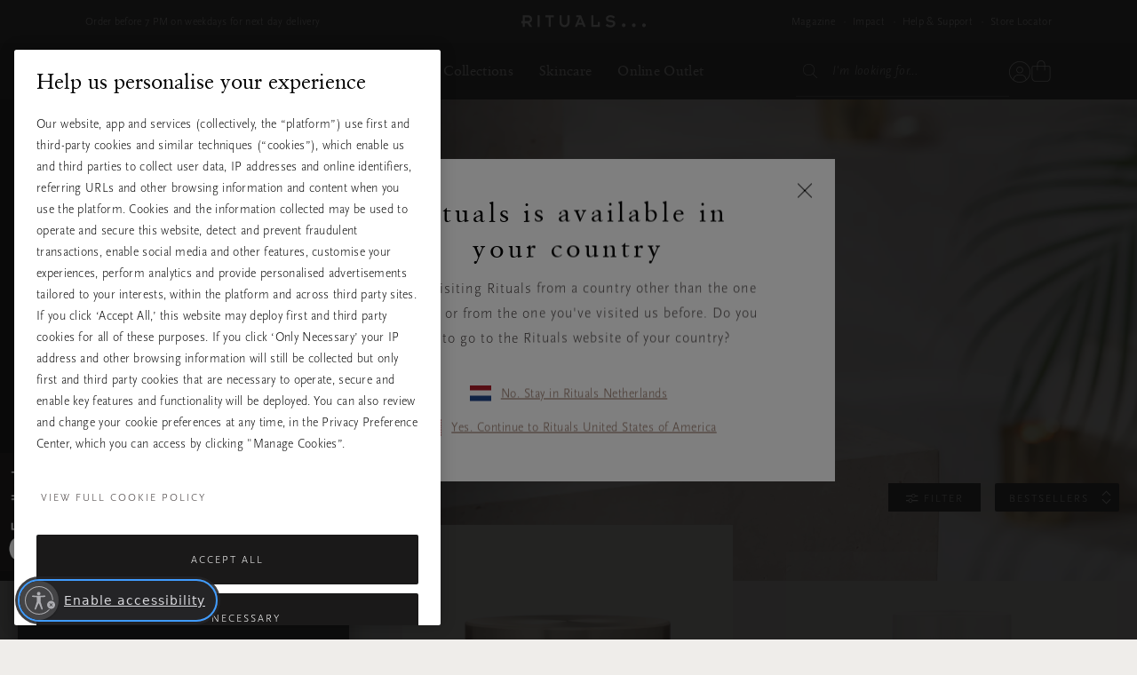

--- FILE ---
content_type: text/html;charset=UTF-8
request_url: https://www.rituals.com/en-nl/beauty/skincare
body_size: 76782
content:
<!doctype html>
<html lang="en" prefix="og: http://ogp.me/ns#">
<head>




































































































































































































<meta charset=UTF-8>
<link rel="preconnect" href="https://www.googletagmanager.com">
<link rel="preconnect" href="https://www.google-analytics.com">
<script type="text/javascript">
!function(){
var src = "//c.webtrends-optimize.com/acs/accounts/c0263d19-2d71-41c6-89c6-4201a7ea135f/js/wt.js";
var timeout = 2000; // 2 seconds
var css={add:function(c, id){if(c instanceof Array){c=c.join(' ')}var a=document.getElementsByTagName('head')[0],b=document.createElement('style');b.type='text/css';if(id){b.id=id;}if(b.styleSheet){b.styleSheet.cssText=c}else{b.appendChild(document.createTextNode(c))}a.appendChild(b)}, del:function(id){var el=document.getElementById(id); if(el){el.parentNode.removeChild(el)}}};
var cssid = 'wt_tagHide';
css.add('body { opacity: 0.000001 !important; }', cssid);
var sc = document.createElement('script');
window.WT_ABORT = 0;
sc.src = src;
sc.onload = function(){
window.WT_ABORT = -1;
css.del(cssid);
};
sc.onerror = function(){
window.WT_ABORT = 1;
css.del(cssid);
};
document.getElementsByTagName('head')[0].appendChild(sc);
setTimeout(function(){
if(window.WT_ABORT !== -1) window.WT_ABORT = 1;
css.del(cssid);
}, timeout);
}();
</script>




<script src="https://cdn.cookielaw.org/scripttemplates/otSDKStub.js" data-document-language="true"
type="text/javascript" charset="UTF-8"
data-domain-script="a3c88cb8-fe03-4837-b2c1-d300a871f6e1" data-ignore-ga="true" rel="preload">
null
</script>




<script>
	window.dataLayer = window.dataLayer || [];
</script>




    <script>
        

        function pushPageInfo() {
            
            

            
            
                dataLayer.push({"event":"page_view","page_type":"","country":"nl","page_category":"beauty","locale":"en_nl","user_id":null,"email_hashed":null,"logged_in":false,"traffic_origin":"internal","page_framework":"sfcc","errors":"page_type (received: \"\"), user_id, email_hashed","page_subcategory":"skincare"});
            

            
            

            
            
        }

        function pushProductInfo() {
            
        }

        function pushGtmEvents() {
            
                
                
                
                

                
                dataLayer.push({"visitor":{"id":"","dateOfBirth":"","sex":"","lifetimeValue":0,"emailAddress":""}});
                dataLayer.push({"cart":[{"availability":0,"category":null,"discount":0,"name":"FAKE PRODUCT NEEDED FOR SHOWING CRM GIFTS. DO NOT REMOVE","price":0,"productType":"","ritual":"","sku":"9999999999","subCategory":"default","parentProductId":"","coupon":"","quantity":1}]});
                
            
        }

        document.addEventListener('gtm_loaded', pushGtmEvents);

    </script>




    <script>
        

        function pushPageInfo() {
            
            
                dataLayer.push({"page":{"type":"category","source":"web","category":"","subCategory":"Beauty","currency":"EUR"}});
            

            
            
                dataLayer.push({"event":"page_view","page_type":"category","country":"nl","page_category":"home","locale":"en_nl","user_id":null,"email_hashed":null,"logged_in":false,"traffic_origin":"internal","page_framework":"sfcc","errors":"user_id, email_hashed","page_subcategory":"beauty","page_subcategory2":"skincare for her"});
            

            
            

            
            
        }

        function pushProductInfo() {
            
        }

        function pushGtmEvents() {
            
                pushPageInfo()
        
        }

        document.addEventListener('gtm_loaded', pushGtmEvents);

    </script>




    <script>
        

        function pushPageInfo() {
            
            
                dataLayer.push({"page":{"type":"category","source":"web","category":"","subCategory":"Beauty","currency":"EUR"}});
            

            
            
                dataLayer.push({"event":"page_view","page_type":"category","country":"nl","page_category":"home","locale":"en_nl","user_id":null,"email_hashed":null,"logged_in":false,"traffic_origin":"internal","page_framework":"sfcc","errors":"user_id, email_hashed","page_subcategory":"beauty","page_subcategory2":"skincare for her"});
            

            
            

            
            
        }

        function pushProductInfo() {
            
        }

        function pushGtmEvents() {
            
                pushProductInfo()
        
        }

        document.addEventListener('gtm_loaded', pushGtmEvents);

    </script>




    <script>
        
            (function(w,d,s,l,i){w[l]=w[l]||[];w[l].push({'gtm.start':
            new Date().getTime(),event:'gtm.js'});var f=d.getElementsByTagName(s)[0],
            j=d.createElement(s),dl=l!='dataLayer'?'&l='+l:'';j.async=true;j.src=
            '//www.googletagmanager.com/gtm.js?id='+i+dl+'';

            j.addEventListener('load', function() {
                var _ge = new CustomEvent('gtm_loaded', { bubbles: true });
                d.dispatchEvent(_ge);
            });

            f.parentNode.insertBefore(j,f);
            })(window,document,'script','dataLayer','GTM-ZV2Q');
        

        function pushPageInfo() {
            
            
                dataLayer.push({"page":{"type":"category","source":"web","category":"","subCategory":"Beauty","currency":"EUR"}});
            

            
            
                dataLayer.push({"event":"page_view","page_type":"category","country":"nl","page_category":"home","locale":"en_nl","user_id":null,"email_hashed":null,"logged_in":false,"traffic_origin":"internal","page_framework":"sfcc","errors":"user_id, email_hashed","page_subcategory":"beauty","page_subcategory2":"skincare for her"});
            

            
            

            
            
        }

        function pushProductInfo() {
            
        }

        function pushGtmEvents() {
            
        }

        document.addEventListener('gtm_loaded', pushGtmEvents);

    </script>



<meta name="viewport" content="width=device-width, initial-scale=1">




<title>Skincare for Her | RITUALS</title>


<link href="/on/demandware.static/Sites-Global-Site/-/default/dwda89edfe/images/favicon.ico" rel="shortcut icon" />


<script async type="text/javascript">
function isRetina(){
var mediaQuery = '(-webkit-min-device-pixel-ratio: 1.5),(min--moz-device-pixel-ratio: 1.5),(-o-min-device-pixel-ratio: 3/2),(min-resolution: 1.5dppx)';
if (window.devicePixelRatio > 1)
return true;
if (window.matchMedia && window.matchMedia(mediaQuery).matches)
return true;
return false;
}
document.onreadystatechange = function(e){
var responsiveBgElements = document.getElementsByClassName('js-responsive-bg');
// if document is "interactive" (event comes before complete)
// and there are responsive bg elements
if (document.readyState === 'interactive' && (responsiveBgElements.length > 0)){
var width = window.innerWidth || document.documentElement.clientWidth || document.body.clientWidth;
var desktopBgImg = responsiveBgElements[0].dataset.desktopImg;
var tabletBgImg = responsiveBgElements[0].dataset.tabletImg;
var mobileBgImg = responsiveBgElements[0].dataset.mobileImg;
var desktopBgRetina = responsiveBgElements[0].dataset.desktopRetina;
var tabletBgRetina = responsiveBgElements[0].dataset.tabletRetina;
var mobileBgRetina = responsiveBgElements[0].dataset.mobileRetina;
if (isRetina()){
if (width < 768) {
var bgUrl = mobileBgImg || mobileBgRetina || tabletBgRetina || tabletBgImg || desktopBgImg;
} else if (width >= 768 && width < 1024) {
var bgUrl = tabletBgRetina || tabletBgImg || desktopBgRetina || desktopBgImg || mobileBgImg;
} else {
var bgUrl = desktopBgRetina || desktopBgImg;
}
} else {
if (width < 768) {
var bgUrl = mobileBgImg || tabletBgImg || desktopBgImg;
} else if (width >= 768 && width < 1024) {
var bgUrl = tabletBgImg || desktopBgImg || mobileBgImg;
} else {
var bgUrl = desktopBgImg;
}
}
responsiveBgElements[0].style.backgroundImage = 'url(' + bgUrl + ')';
}
};
</script>




<meta name="description" content="Discover our Skincare for Her collection from our Home, Body &amp; Beauty range at RITUALS. ✓Free Gift with Purchase ✓Official Rituals webshop"/>
<meta name="keywords" content="Rituals"/>








<script type="text/javascript">//<!--
/* <![CDATA[ (head-active_data.js) */
var dw = (window.dw || {});
dw.ac = {
    _analytics: null,
    _events: [],
    _category: "",
    _searchData: "",
    _anact: "",
    _anact_nohit_tag: "",
    _analytics_enabled: "true",
    _timeZone: "Europe/Amsterdam",
    _capture: function(configs) {
        if (Object.prototype.toString.call(configs) === "[object Array]") {
            configs.forEach(captureObject);
            return;
        }
        dw.ac._events.push(configs);
    },
	capture: function() { 
		dw.ac._capture(arguments);
		// send to CQ as well:
		if (window.CQuotient) {
			window.CQuotient.trackEventsFromAC(arguments);
		}
	},
    EV_PRD_SEARCHHIT: "searchhit",
    EV_PRD_DETAIL: "detail",
    EV_PRD_RECOMMENDATION: "recommendation",
    EV_PRD_SETPRODUCT: "setproduct",
    applyContext: function(context) {
        if (typeof context === "object" && context.hasOwnProperty("category")) {
        	dw.ac._category = context.category;
        }
        if (typeof context === "object" && context.hasOwnProperty("searchData")) {
        	dw.ac._searchData = context.searchData;
        }
    },
    setDWAnalytics: function(analytics) {
        dw.ac._analytics = analytics;
    },
    eventsIsEmpty: function() {
        return 0 == dw.ac._events.length;
    }
};
/* ]]> */
// -->
</script>
<script type="text/javascript">//<!--
/* <![CDATA[ (head-cquotient.js) */
var CQuotient = window.CQuotient = {};
CQuotient.clientId = 'bbkl-Global';
CQuotient.realm = 'BBKL';
CQuotient.siteId = 'Global';
CQuotient.instanceType = 'prd';
CQuotient.locale = 'en_NL';
CQuotient.fbPixelId = '__UNKNOWN__';
CQuotient.activities = [];
CQuotient.cqcid='';
CQuotient.cquid='';
CQuotient.cqeid='';
CQuotient.cqlid='';
CQuotient.apiHost='api.cquotient.com';
/* Turn this on to test against Staging Einstein */
/* CQuotient.useTest= true; */
CQuotient.useTest = ('true' === 'false');
CQuotient.initFromCookies = function () {
	var ca = document.cookie.split(';');
	for(var i=0;i < ca.length;i++) {
	  var c = ca[i];
	  while (c.charAt(0)==' ') c = c.substring(1,c.length);
	  if (c.indexOf('cqcid=') == 0) {
		CQuotient.cqcid=c.substring('cqcid='.length,c.length);
	  } else if (c.indexOf('cquid=') == 0) {
		  var value = c.substring('cquid='.length,c.length);
		  if (value) {
		  	var split_value = value.split("|", 3);
		  	if (split_value.length > 0) {
			  CQuotient.cquid=split_value[0];
		  	}
		  	if (split_value.length > 1) {
			  CQuotient.cqeid=split_value[1];
		  	}
		  	if (split_value.length > 2) {
			  CQuotient.cqlid=split_value[2];
		  	}
		  }
	  }
	}
}
CQuotient.getCQCookieId = function () {
	if(window.CQuotient.cqcid == '')
		window.CQuotient.initFromCookies();
	return window.CQuotient.cqcid;
};
CQuotient.getCQUserId = function () {
	if(window.CQuotient.cquid == '')
		window.CQuotient.initFromCookies();
	return window.CQuotient.cquid;
};
CQuotient.getCQHashedEmail = function () {
	if(window.CQuotient.cqeid == '')
		window.CQuotient.initFromCookies();
	return window.CQuotient.cqeid;
};
CQuotient.getCQHashedLogin = function () {
	if(window.CQuotient.cqlid == '')
		window.CQuotient.initFromCookies();
	return window.CQuotient.cqlid;
};
CQuotient.trackEventsFromAC = function (/* Object or Array */ events) {
try {
	if (Object.prototype.toString.call(events) === "[object Array]") {
		events.forEach(_trackASingleCQEvent);
	} else {
		CQuotient._trackASingleCQEvent(events);
	}
} catch(err) {}
};
CQuotient._trackASingleCQEvent = function ( /* Object */ event) {
	if (event && event.id) {
		if (event.type === dw.ac.EV_PRD_DETAIL) {
			CQuotient.trackViewProduct( {id:'', alt_id: event.id, type: 'raw_sku'} );
		} // not handling the other dw.ac.* events currently
	}
};
CQuotient.trackViewProduct = function(/* Object */ cqParamData){
	var cq_params = {};
	cq_params.cookieId = CQuotient.getCQCookieId();
	cq_params.userId = CQuotient.getCQUserId();
	cq_params.emailId = CQuotient.getCQHashedEmail();
	cq_params.loginId = CQuotient.getCQHashedLogin();
	cq_params.product = cqParamData.product;
	cq_params.realm = cqParamData.realm;
	cq_params.siteId = cqParamData.siteId;
	cq_params.instanceType = cqParamData.instanceType;
	cq_params.locale = CQuotient.locale;
	
	if(CQuotient.sendActivity) {
		CQuotient.sendActivity(CQuotient.clientId, 'viewProduct', cq_params);
	} else {
		CQuotient.activities.push({activityType: 'viewProduct', parameters: cq_params});
	}
};
/* ]]> */
// -->
</script>




<link rel="preload" href="/on/demandware.static/Sites-Global-Site/-/default/dwa48bf31b/fonts/ClassGarmndBTW05-Roman.woff2" type="font/woff2" as="font" crossorigin="anonymous">
<link rel="preload" href="/on/demandware.static/Sites-Global-Site/-/default/dw7276d67c/fonts/ScalaSansW05-Light.woff2" type="font/woff2" as="font" crossorigin="anonymous">

<link rel="preload" href="/on/demandware.static/Sites-Global-Site/-/default/dw35f64bef/fonts/iconfont.woff2" type="font/woff2" as="font" crossorigin="anonymous">
<link rel="stylesheet" href="/on/demandware.static/Sites-Global-Site/-/en_NL/v1769754857633/css/vendor-styles.css" media="print" onload="this.media='all'">
<link rel="stylesheet" href="/on/demandware.static/Sites-Global-Site/-/en_NL/v1769754857633/css/rituals-sprite.css" media="print" onload="this.media='all'">
<link rel="stylesheet" href="/on/demandware.static/Sites-Global-Site/-/en_NL/v1769754857633/css/rituals-fonts.css" media="print" onload="this.media='all'">
<link rel="stylesheet" href="/on/demandware.static/Sites-Global-Site/-/en_NL/v1769754857633/lib/jquery/ui/jquery-ui.min.css" media="print" onload="this.media='all'">
<noscript>
<link href="/on/demandware.static/Sites-Global-Site/-/en_NL/v1769754857633/css/vendor-styles.css" rel="stylesheet">
<link href="/on/demandware.static/Sites-Global-Site/-/en_NL/v1769754857633/css/rituals-sprite.css" rel="stylesheet">
<link href="/on/demandware.static/Sites-Global-Site/-/en_NL/v1769754857633/css/rituals-fonts.css" rel="stylesheet">
<link href="/on/demandware.static/Sites-Global-Site/-/en_NL/v1769754857633/lib/jquery/ui/jquery-ui.min.css" rel="stylesheet">
</noscript>

<link rel="stylesheet" href="/on/demandware.static/Sites-Global-Site/-/en_NL/v1769754857633/css/rituals-styles.css">


<style type="text/css">
        .ayurveda-bg-color, .ayurveda-bg-color .product-zoom-backdrop {
                        background-color: #F6F4F2;
                    }
        .dao-bg-color, .dao-bg-color .product-zoom-backdrop {
                        background-color: #EFF2E9;
                    }
        .hammam-bg-color, .hammam-bg-color .product-zoom-backdrop {
                        background-color: #F6F4F2;
                    }
        .karma-bg-color, .karma-bg-color .product-zoom-backdrop {
                        background-color: #F6F4F2;
                    }
        .happybuddha-bg-color, .happybuddha-bg-color .product-zoom-backdrop {
                        background-color: #F6F4F2;
                    }
        .mehr-bg-color, .mehr-bg-color .product-zoom-backdrop {
                        background-color: #F6F4F2;
                    }
        .sakura-bg-color, .sakura-bg-color .product-zoom-backdrop {
                        background-color: #F6F4F2;
                    }
        .samurai-bg-color, .samurai-bg-color .product-zoom-backdrop {
                        background-color: #F6F4F2;
                    }
        .tinyrituals-bg-color, .tinyrituals-bg-color .product-zoom-backdrop {
                        background-color: #F6F4F2;
                    }
        .namaste-bg-color, .namaste-bg-color .product-zoom-backdrop {
                        background-color: #F6F4F2;
                    }
        .holi-bg-color, .holi-bg-color .product-zoom-backdrop {
                        background-color: #F6F4F2;
                    }
        .yalda-bg-color, .yalda-bg-color .product-zoom-backdrop {
                        background-color: #F6F4F2;
                    }
        .banyu-bg-color, .banyu-bg-color .product-zoom-backdrop {
                        background-color: #F6F4F2;
                    }
        .oudh-bg-color, .oudh-bg-color .product-zoom-backdrop {
                        background-color: #1A1919;
                    }
        .chad-bg-color, .chad-bg-color .product-zoom-backdrop {
                        background-color: #F6F4F2;
                    }
        .amsterdamcollection-bg-color, .amsterdamcollection-bg-color .product-zoom-backdrop {
                        background-color: #FFFFFF;
                    }
        .tsuru-bg-color, .tsuru-bg-color .product-zoom-backdrop {
                        background-color: #F6F4F2;
                    }
        .thehairtemple-bg-color, .thehairtemple-bg-color .product-zoom-backdrop {
                        background-color: #F6F4F2;
                    }
        .cleopatra-bg-color, .cleopatra-bg-color .product-zoom-backdrop {
                        background-color: #F6F4F2;
                    }
        .other-bg-color, .other-bg-color .product-zoom-backdrop {
                        background-color: #F6F4F2;
                    }
        .privatecollection-bg-color, .privatecollection-bg-color .product-zoom-backdrop {
                        background-color: #F6F4F2;
                    }
        .soulwearcollection-bg-color, .soulwearcollection-bg-color .product-zoom-backdrop {
                        background-color: #F6F4F2;
                    }
        .advent-bg-color, .advent-bg-color .product-zoom-backdrop {
                        background-color: #BADDD5;
                    }
        .theperfumegenie-bg-color, .theperfumegenie-bg-color .product-zoom-backdrop {
                        background-color: #F6F4F2;
                    }
        .orientalessences-bg-color, .orientalessences-bg-color .product-zoom-backdrop {
                        background-color: #F6F4F2;
                    }
        .themansioncollection-bg-color, .themansioncollection-bg-color .product-zoom-backdrop {
                        background-color: #F6F4F2;
                    }
        .thesignaturecollection-bg-color, .thesignaturecollection-bg-color .product-zoom-backdrop {
                        background-color: #F6F4F2;
                    }
        .jing-bg-color, .jing-bg-color .product-zoom-backdrop {
                        background-color: #F6F4F2;
                    }
        .serendipity-bg-color, .serendipity-bg-color .product-zoom-backdrop {
                        background-color: #F6F4F2;
                    }
        .homme-bg-color, .homme-bg-color .product-zoom-backdrop {
                        background-color: #F6F4F2;
                    }
        .love-bg-color, .love-bg-color .product-zoom-backdrop {
                        background-color: #F6F4F2;
                    }
        .happiness-bg-color, .happiness-bg-color .product-zoom-backdrop {
                        background-color: #F6F4F2;
                    }
        .goodfortune-bg-color, .goodfortune-bg-color .product-zoom-backdrop {
                        background-color: #F6F4F2;
                    }
        .houseofritualstalismancollection-bg-color, .houseofritualstalismancollection-bg-color .product-zoom-backdrop {
                        background-color: #F6F4F2;
                    }
        .thelegendofthedragon-bg-color, .thelegendofthedragon-bg-color .product-zoom-backdrop {
                        background-color: #F6F4F2;
                    }
        .yozakura-bg-color, .yozakura-bg-color .product-zoom-backdrop {
                        background-color: #361E56;
                    }
        .sport-bg-color, .sport-bg-color .product-zoom-backdrop {
                        background-color: #25242E;
                    }
        .houseofrituals-bg-color, .houseofrituals-bg-color .product-zoom-backdrop {
                        background-color: #000000;
                    }
        
</style>


<style type="text/css">
    
    
        .ayurveda-bg-full-color, .gst-wrapper .option-block.option-rituals.ayurveda-color .option-content-wrapper::after {
            background-color: #AC0A3D;
        }
        .navigation-dropdown .nav-second-level.ayurveda-color .nav-second-link::after, .nav-desktop-collections.nav-inner-subnav .ayurveda-color .nav-mobile-subnav-link span::after {
            background-color: #AC0A3D !important;
        }
        .gst-wrapper .option-block.selected.ayurveda-color .option-content-wrapper {
            border-color: #AC0A3D;
        }
        .filter-holder .filter-options-container label .text.ayurveda-bg-full-color::before, .giftfinder-filter-holder .filter-options-container label .text.ayurveda-bg-full-color::before, .filter-holder .filter-options-container label input:checked~.text.ayurveda-bg-full-color::before, .filter-holder .filter-options-container label input.focus-visible~.text.ayurveda-bg-full-color::before, .giftfinder-filter-holder .filter-options-container label input:checked~.text.ayurveda-bg-full-color::before, .giftfinder-filter-holder .filter-options-container label input.focus-visible~.text.ayurveda-bg-full-color::before {
            background-color: #AC0A3D;
            border-color: #AC0A3D;
        }
    
    
    
        .dao-bg-full-color, .gst-wrapper .option-block.option-rituals.dao-color .option-content-wrapper::after {
            background-color: #485F1E;
        }
        .navigation-dropdown .nav-second-level.dao-color .nav-second-link::after, .nav-desktop-collections.nav-inner-subnav .dao-color .nav-mobile-subnav-link span::after {
            background-color: #485F1E !important;
        }
        .gst-wrapper .option-block.selected.dao-color .option-content-wrapper {
            border-color: #485F1E;
        }
        .filter-holder .filter-options-container label .text.dao-bg-full-color::before, .giftfinder-filter-holder .filter-options-container label .text.dao-bg-full-color::before, .filter-holder .filter-options-container label input:checked~.text.dao-bg-full-color::before, .filter-holder .filter-options-container label input.focus-visible~.text.dao-bg-full-color::before, .giftfinder-filter-holder .filter-options-container label input:checked~.text.dao-bg-full-color::before, .giftfinder-filter-holder .filter-options-container label input.focus-visible~.text.dao-bg-full-color::before {
            background-color: #485F1E;
            border-color: #485F1E;
        }
    
    
    
        .hammam-bg-full-color, .gst-wrapper .option-block.option-rituals.hammam-color .option-content-wrapper::after {
            background-color: #004E70;
        }
        .navigation-dropdown .nav-second-level.hammam-color .nav-second-link::after, .nav-desktop-collections.nav-inner-subnav .hammam-color .nav-mobile-subnav-link span::after {
            background-color: #004E70 !important;
        }
        .gst-wrapper .option-block.selected.hammam-color .option-content-wrapper {
            border-color: #004E70;
        }
        .filter-holder .filter-options-container label .text.hammam-bg-full-color::before, .giftfinder-filter-holder .filter-options-container label .text.hammam-bg-full-color::before, .filter-holder .filter-options-container label input:checked~.text.hammam-bg-full-color::before, .filter-holder .filter-options-container label input.focus-visible~.text.hammam-bg-full-color::before, .giftfinder-filter-holder .filter-options-container label input:checked~.text.hammam-bg-full-color::before, .giftfinder-filter-holder .filter-options-container label input.focus-visible~.text.hammam-bg-full-color::before {
            background-color: #004E70;
            border-color: #004E70;
        }
    
    
    
        .karma-bg-full-color, .gst-wrapper .option-block.option-rituals.karma-color .option-content-wrapper::after {
            background-color: #227563;
        }
        .navigation-dropdown .nav-second-level.karma-color .nav-second-link::after, .nav-desktop-collections.nav-inner-subnav .karma-color .nav-mobile-subnav-link span::after {
            background-color: #227563 !important;
        }
        .gst-wrapper .option-block.selected.karma-color .option-content-wrapper {
            border-color: #227563;
        }
        .filter-holder .filter-options-container label .text.karma-bg-full-color::before, .giftfinder-filter-holder .filter-options-container label .text.karma-bg-full-color::before, .filter-holder .filter-options-container label input:checked~.text.karma-bg-full-color::before, .filter-holder .filter-options-container label input.focus-visible~.text.karma-bg-full-color::before, .giftfinder-filter-holder .filter-options-container label input:checked~.text.karma-bg-full-color::before, .giftfinder-filter-holder .filter-options-container label input.focus-visible~.text.karma-bg-full-color::before {
            background-color: #227563;
            border-color: #227563;
        }
    
    
    
        .happybuddha-bg-full-color, .gst-wrapper .option-block.option-rituals.happybuddha-color .option-content-wrapper::after {
            background-color: #AA4B1E;
        }
        .navigation-dropdown .nav-second-level.happybuddha-color .nav-second-link::after, .nav-desktop-collections.nav-inner-subnav .happybuddha-color .nav-mobile-subnav-link span::after {
            background-color: #AA4B1E !important;
        }
        .gst-wrapper .option-block.selected.happybuddha-color .option-content-wrapper {
            border-color: #AA4B1E;
        }
        .filter-holder .filter-options-container label .text.happybuddha-bg-full-color::before, .giftfinder-filter-holder .filter-options-container label .text.happybuddha-bg-full-color::before, .filter-holder .filter-options-container label input:checked~.text.happybuddha-bg-full-color::before, .filter-holder .filter-options-container label input.focus-visible~.text.happybuddha-bg-full-color::before, .giftfinder-filter-holder .filter-options-container label input:checked~.text.happybuddha-bg-full-color::before, .giftfinder-filter-holder .filter-options-container label input.focus-visible~.text.happybuddha-bg-full-color::before {
            background-color: #AA4B1E;
            border-color: #AA4B1E;
        }
    
    
    
        .mehr-bg-full-color, .gst-wrapper .option-block.option-rituals.mehr-color .option-content-wrapper::after {
            background-color: #AA4B1E;
        }
        .navigation-dropdown .nav-second-level.mehr-color .nav-second-link::after, .nav-desktop-collections.nav-inner-subnav .mehr-color .nav-mobile-subnav-link span::after {
            background-color: #AA4B1E !important;
        }
        .gst-wrapper .option-block.selected.mehr-color .option-content-wrapper {
            border-color: #AA4B1E;
        }
        .filter-holder .filter-options-container label .text.mehr-bg-full-color::before, .giftfinder-filter-holder .filter-options-container label .text.mehr-bg-full-color::before, .filter-holder .filter-options-container label input:checked~.text.mehr-bg-full-color::before, .filter-holder .filter-options-container label input.focus-visible~.text.mehr-bg-full-color::before, .giftfinder-filter-holder .filter-options-container label input:checked~.text.mehr-bg-full-color::before, .giftfinder-filter-holder .filter-options-container label input.focus-visible~.text.mehr-bg-full-color::before {
            background-color: #AA4B1E;
            border-color: #AA4B1E;
        }
    
    
    
        .sakura-bg-full-color, .gst-wrapper .option-block.option-rituals.sakura-color .option-content-wrapper::after {
            background-color: #B43844;
        }
        .navigation-dropdown .nav-second-level.sakura-color .nav-second-link::after, .nav-desktop-collections.nav-inner-subnav .sakura-color .nav-mobile-subnav-link span::after {
            background-color: #B43844 !important;
        }
        .gst-wrapper .option-block.selected.sakura-color .option-content-wrapper {
            border-color: #B43844;
        }
        .filter-holder .filter-options-container label .text.sakura-bg-full-color::before, .giftfinder-filter-holder .filter-options-container label .text.sakura-bg-full-color::before, .filter-holder .filter-options-container label input:checked~.text.sakura-bg-full-color::before, .filter-holder .filter-options-container label input.focus-visible~.text.sakura-bg-full-color::before, .giftfinder-filter-holder .filter-options-container label input:checked~.text.sakura-bg-full-color::before, .giftfinder-filter-holder .filter-options-container label input.focus-visible~.text.sakura-bg-full-color::before {
            background-color: #B43844;
            border-color: #B43844;
        }
    
    </style>
        <style type="text/css">
    
    
    
        .samurai-bg-full-color, .gst-wrapper .option-block.option-rituals.samurai-color .option-content-wrapper::after {
            background-color: #626262;
        }
        .navigation-dropdown .nav-second-level.samurai-color .nav-second-link::after, .nav-desktop-collections.nav-inner-subnav .samurai-color .nav-mobile-subnav-link span::after {
            background-color: #626262 !important;
        }
        .gst-wrapper .option-block.selected.samurai-color .option-content-wrapper {
            border-color: #626262;
        }
        .filter-holder .filter-options-container label .text.samurai-bg-full-color::before, .giftfinder-filter-holder .filter-options-container label .text.samurai-bg-full-color::before, .filter-holder .filter-options-container label input:checked~.text.samurai-bg-full-color::before, .filter-holder .filter-options-container label input.focus-visible~.text.samurai-bg-full-color::before, .giftfinder-filter-holder .filter-options-container label input:checked~.text.samurai-bg-full-color::before, .giftfinder-filter-holder .filter-options-container label input.focus-visible~.text.samurai-bg-full-color::before {
            background-color: #626262;
            border-color: #626262;
        }
    
    
    
        .tinyrituals-bg-full-color, .gst-wrapper .option-block.option-rituals.tinyrituals-color .option-content-wrapper::after {
            background-color: #427458;
        }
        .navigation-dropdown .nav-second-level.tinyrituals-color .nav-second-link::after, .nav-desktop-collections.nav-inner-subnav .tinyrituals-color .nav-mobile-subnav-link span::after {
            background-color: #427458 !important;
        }
        .gst-wrapper .option-block.selected.tinyrituals-color .option-content-wrapper {
            border-color: #427458;
        }
        .filter-holder .filter-options-container label .text.tinyrituals-bg-full-color::before, .giftfinder-filter-holder .filter-options-container label .text.tinyrituals-bg-full-color::before, .filter-holder .filter-options-container label input:checked~.text.tinyrituals-bg-full-color::before, .filter-holder .filter-options-container label input.focus-visible~.text.tinyrituals-bg-full-color::before, .giftfinder-filter-holder .filter-options-container label input:checked~.text.tinyrituals-bg-full-color::before, .giftfinder-filter-holder .filter-options-container label input.focus-visible~.text.tinyrituals-bg-full-color::before {
            background-color: #427458;
            border-color: #427458;
        }
    
    
    
        .namaste-bg-full-color, .gst-wrapper .option-block.option-rituals.namaste-color .option-content-wrapper::after {
            background-color: #726969;
        }
        .navigation-dropdown .nav-second-level.namaste-color .nav-second-link::after, .nav-desktop-collections.nav-inner-subnav .namaste-color .nav-mobile-subnav-link span::after {
            background-color: #726969 !important;
        }
        .gst-wrapper .option-block.selected.namaste-color .option-content-wrapper {
            border-color: #726969;
        }
        .filter-holder .filter-options-container label .text.namaste-bg-full-color::before, .giftfinder-filter-holder .filter-options-container label .text.namaste-bg-full-color::before, .filter-holder .filter-options-container label input:checked~.text.namaste-bg-full-color::before, .filter-holder .filter-options-container label input.focus-visible~.text.namaste-bg-full-color::before, .giftfinder-filter-holder .filter-options-container label input:checked~.text.namaste-bg-full-color::before, .giftfinder-filter-holder .filter-options-container label input.focus-visible~.text.namaste-bg-full-color::before {
            background-color: #726969;
            border-color: #726969;
        }
    
    
    
        .holi-bg-full-color, .gst-wrapper .option-block.option-rituals.holi-color .option-content-wrapper::after {
            background-color: #C90E4D;
        }
        .navigation-dropdown .nav-second-level.holi-color .nav-second-link::after, .nav-desktop-collections.nav-inner-subnav .holi-color .nav-mobile-subnav-link span::after {
            background-color: #C90E4D !important;
        }
        .gst-wrapper .option-block.selected.holi-color .option-content-wrapper {
            border-color: #C90E4D;
        }
        .filter-holder .filter-options-container label .text.holi-bg-full-color::before, .giftfinder-filter-holder .filter-options-container label .text.holi-bg-full-color::before, .filter-holder .filter-options-container label input:checked~.text.holi-bg-full-color::before, .filter-holder .filter-options-container label input.focus-visible~.text.holi-bg-full-color::before, .giftfinder-filter-holder .filter-options-container label input:checked~.text.holi-bg-full-color::before, .giftfinder-filter-holder .filter-options-container label input.focus-visible~.text.holi-bg-full-color::before {
            background-color: #C90E4D;
            border-color: #C90E4D;
        }
    
    
    
        .yalda-bg-full-color, .gst-wrapper .option-block.option-rituals.yalda-color .option-content-wrapper::after {
            background-color: #64273E;
        }
        .navigation-dropdown .nav-second-level.yalda-color .nav-second-link::after, .nav-desktop-collections.nav-inner-subnav .yalda-color .nav-mobile-subnav-link span::after {
            background-color: #64273E !important;
        }
        .gst-wrapper .option-block.selected.yalda-color .option-content-wrapper {
            border-color: #64273E;
        }
        .filter-holder .filter-options-container label .text.yalda-bg-full-color::before, .giftfinder-filter-holder .filter-options-container label .text.yalda-bg-full-color::before, .filter-holder .filter-options-container label input:checked~.text.yalda-bg-full-color::before, .filter-holder .filter-options-container label input.focus-visible~.text.yalda-bg-full-color::before, .giftfinder-filter-holder .filter-options-container label input:checked~.text.yalda-bg-full-color::before, .giftfinder-filter-holder .filter-options-container label input.focus-visible~.text.yalda-bg-full-color::before {
            background-color: #64273E;
            border-color: #64273E;
        }
    
    
    
        .banyu-bg-full-color, .gst-wrapper .option-block.option-rituals.banyu-color .option-content-wrapper::after {
            background-color: #453F3F;
        }
        .navigation-dropdown .nav-second-level.banyu-color .nav-second-link::after, .nav-desktop-collections.nav-inner-subnav .banyu-color .nav-mobile-subnav-link span::after {
            background-color: #453F3F !important;
        }
        .gst-wrapper .option-block.selected.banyu-color .option-content-wrapper {
            border-color: #453F3F;
        }
        .filter-holder .filter-options-container label .text.banyu-bg-full-color::before, .giftfinder-filter-holder .filter-options-container label .text.banyu-bg-full-color::before, .filter-holder .filter-options-container label input:checked~.text.banyu-bg-full-color::before, .filter-holder .filter-options-container label input.focus-visible~.text.banyu-bg-full-color::before, .giftfinder-filter-holder .filter-options-container label input:checked~.text.banyu-bg-full-color::before, .giftfinder-filter-holder .filter-options-container label input.focus-visible~.text.banyu-bg-full-color::before {
            background-color: #453F3F;
            border-color: #453F3F;
        }
    
    </style>
        <style type="text/css">
    
    
    
        .oudh-bg-full-color, .gst-wrapper .option-block.option-rituals.oudh-color .option-content-wrapper::after {
            background-color: #1A1919;
        }
        .navigation-dropdown .nav-second-level.oudh-color .nav-second-link::after, .nav-desktop-collections.nav-inner-subnav .oudh-color .nav-mobile-subnav-link span::after {
            background-color: #1A1919 !important;
        }
        .gst-wrapper .option-block.selected.oudh-color .option-content-wrapper {
            border-color: #1A1919;
        }
        .filter-holder .filter-options-container label .text.oudh-bg-full-color::before, .giftfinder-filter-holder .filter-options-container label .text.oudh-bg-full-color::before, .filter-holder .filter-options-container label input:checked~.text.oudh-bg-full-color::before, .filter-holder .filter-options-container label input.focus-visible~.text.oudh-bg-full-color::before, .giftfinder-filter-holder .filter-options-container label input:checked~.text.oudh-bg-full-color::before, .giftfinder-filter-holder .filter-options-container label input.focus-visible~.text.oudh-bg-full-color::before {
            background-color: #1A1919;
            border-color: #1A1919;
        }
    
    
    
        .chad-bg-full-color, .gst-wrapper .option-block.option-rituals.chad-color .option-content-wrapper::after {
            background-color: #37604D;
        }
        .navigation-dropdown .nav-second-level.chad-color .nav-second-link::after, .nav-desktop-collections.nav-inner-subnav .chad-color .nav-mobile-subnav-link span::after {
            background-color: #37604D !important;
        }
        .gst-wrapper .option-block.selected.chad-color .option-content-wrapper {
            border-color: #37604D;
        }
        .filter-holder .filter-options-container label .text.chad-bg-full-color::before, .giftfinder-filter-holder .filter-options-container label .text.chad-bg-full-color::before, .filter-holder .filter-options-container label input:checked~.text.chad-bg-full-color::before, .filter-holder .filter-options-container label input.focus-visible~.text.chad-bg-full-color::before, .giftfinder-filter-holder .filter-options-container label input:checked~.text.chad-bg-full-color::before, .giftfinder-filter-holder .filter-options-container label input.focus-visible~.text.chad-bg-full-color::before {
            background-color: #37604D;
            border-color: #37604D;
        }
    
    
    
        .amsterdamcollection-bg-full-color, .gst-wrapper .option-block.option-rituals.amsterdamcollection-color .option-content-wrapper::after {
            background-color: #1C2C4C;
        }
        .navigation-dropdown .nav-second-level.amsterdamcollection-color .nav-second-link::after, .nav-desktop-collections.nav-inner-subnav .amsterdamcollection-color .nav-mobile-subnav-link span::after {
            background-color: #1C2C4C !important;
        }
        .gst-wrapper .option-block.selected.amsterdamcollection-color .option-content-wrapper {
            border-color: #1C2C4C;
        }
        .filter-holder .filter-options-container label .text.amsterdamcollection-bg-full-color::before, .giftfinder-filter-holder .filter-options-container label .text.amsterdamcollection-bg-full-color::before, .filter-holder .filter-options-container label input:checked~.text.amsterdamcollection-bg-full-color::before, .filter-holder .filter-options-container label input.focus-visible~.text.amsterdamcollection-bg-full-color::before, .giftfinder-filter-holder .filter-options-container label input:checked~.text.amsterdamcollection-bg-full-color::before, .giftfinder-filter-holder .filter-options-container label input.focus-visible~.text.amsterdamcollection-bg-full-color::before {
            background-color: #1C2C4C;
            border-color: #1C2C4C;
        }
    
    
    
        .tsuru-bg-full-color, .gst-wrapper .option-block.option-rituals.tsuru-color .option-content-wrapper::after {
            background-color: #BA0020;
        }
        .navigation-dropdown .nav-second-level.tsuru-color .nav-second-link::after, .nav-desktop-collections.nav-inner-subnav .tsuru-color .nav-mobile-subnav-link span::after {
            background-color: #BA0020 !important;
        }
        .gst-wrapper .option-block.selected.tsuru-color .option-content-wrapper {
            border-color: #BA0020;
        }
        .filter-holder .filter-options-container label .text.tsuru-bg-full-color::before, .giftfinder-filter-holder .filter-options-container label .text.tsuru-bg-full-color::before, .filter-holder .filter-options-container label input:checked~.text.tsuru-bg-full-color::before, .filter-holder .filter-options-container label input.focus-visible~.text.tsuru-bg-full-color::before, .giftfinder-filter-holder .filter-options-container label input:checked~.text.tsuru-bg-full-color::before, .giftfinder-filter-holder .filter-options-container label input.focus-visible~.text.tsuru-bg-full-color::before {
            background-color: #BA0020;
            border-color: #BA0020;
        }
    
    
    
        .thehairtemple-bg-full-color, .gst-wrapper .option-block.option-rituals.thehairtemple-color .option-content-wrapper::after {
            background-color: #886655;
        }
        .navigation-dropdown .nav-second-level.thehairtemple-color .nav-second-link::after, .nav-desktop-collections.nav-inner-subnav .thehairtemple-color .nav-mobile-subnav-link span::after {
            background-color: #886655 !important;
        }
        .gst-wrapper .option-block.selected.thehairtemple-color .option-content-wrapper {
            border-color: #886655;
        }
        .filter-holder .filter-options-container label .text.thehairtemple-bg-full-color::before, .giftfinder-filter-holder .filter-options-container label .text.thehairtemple-bg-full-color::before, .filter-holder .filter-options-container label input:checked~.text.thehairtemple-bg-full-color::before, .filter-holder .filter-options-container label input.focus-visible~.text.thehairtemple-bg-full-color::before, .giftfinder-filter-holder .filter-options-container label input:checked~.text.thehairtemple-bg-full-color::before, .giftfinder-filter-holder .filter-options-container label input.focus-visible~.text.thehairtemple-bg-full-color::before {
            background-color: #886655;
            border-color: #886655;
        }
    
    
    
        .cleopatra-bg-full-color, .gst-wrapper .option-block.option-rituals.cleopatra-color .option-content-wrapper::after {
            background-color: #886655;
        }
        .navigation-dropdown .nav-second-level.cleopatra-color .nav-second-link::after, .nav-desktop-collections.nav-inner-subnav .cleopatra-color .nav-mobile-subnav-link span::after {
            background-color: #886655 !important;
        }
        .gst-wrapper .option-block.selected.cleopatra-color .option-content-wrapper {
            border-color: #886655;
        }
        .filter-holder .filter-options-container label .text.cleopatra-bg-full-color::before, .giftfinder-filter-holder .filter-options-container label .text.cleopatra-bg-full-color::before, .filter-holder .filter-options-container label input:checked~.text.cleopatra-bg-full-color::before, .filter-holder .filter-options-container label input.focus-visible~.text.cleopatra-bg-full-color::before, .giftfinder-filter-holder .filter-options-container label input:checked~.text.cleopatra-bg-full-color::before, .giftfinder-filter-holder .filter-options-container label input.focus-visible~.text.cleopatra-bg-full-color::before {
            background-color: #886655;
            border-color: #886655;
        }
    
    </style>
        <style type="text/css">
    
    
    
        .other-bg-full-color, .gst-wrapper .option-block.option-rituals.other-color .option-content-wrapper::after {
            background-color: #886655;
        }
        .navigation-dropdown .nav-second-level.other-color .nav-second-link::after, .nav-desktop-collections.nav-inner-subnav .other-color .nav-mobile-subnav-link span::after {
            background-color: #886655 !important;
        }
        .gst-wrapper .option-block.selected.other-color .option-content-wrapper {
            border-color: #886655;
        }
        .filter-holder .filter-options-container label .text.other-bg-full-color::before, .giftfinder-filter-holder .filter-options-container label .text.other-bg-full-color::before, .filter-holder .filter-options-container label input:checked~.text.other-bg-full-color::before, .filter-holder .filter-options-container label input.focus-visible~.text.other-bg-full-color::before, .giftfinder-filter-holder .filter-options-container label input:checked~.text.other-bg-full-color::before, .giftfinder-filter-holder .filter-options-container label input.focus-visible~.text.other-bg-full-color::before {
            background-color: #886655;
            border-color: #886655;
        }
    
    
    
        .privatecollection-bg-full-color, .gst-wrapper .option-block.option-rituals.privatecollection-color .option-content-wrapper::after {
            background-color: #886655;
        }
        .navigation-dropdown .nav-second-level.privatecollection-color .nav-second-link::after, .nav-desktop-collections.nav-inner-subnav .privatecollection-color .nav-mobile-subnav-link span::after {
            background-color: #886655 !important;
        }
        .gst-wrapper .option-block.selected.privatecollection-color .option-content-wrapper {
            border-color: #886655;
        }
        .filter-holder .filter-options-container label .text.privatecollection-bg-full-color::before, .giftfinder-filter-holder .filter-options-container label .text.privatecollection-bg-full-color::before, .filter-holder .filter-options-container label input:checked~.text.privatecollection-bg-full-color::before, .filter-holder .filter-options-container label input.focus-visible~.text.privatecollection-bg-full-color::before, .giftfinder-filter-holder .filter-options-container label input:checked~.text.privatecollection-bg-full-color::before, .giftfinder-filter-holder .filter-options-container label input.focus-visible~.text.privatecollection-bg-full-color::before {
            background-color: #886655;
            border-color: #886655;
        }
    
    
    
        .soulwearcollection-bg-full-color, .gst-wrapper .option-block.option-rituals.soulwearcollection-color .option-content-wrapper::after {
            background-color: #886655;
        }
        .navigation-dropdown .nav-second-level.soulwearcollection-color .nav-second-link::after, .nav-desktop-collections.nav-inner-subnav .soulwearcollection-color .nav-mobile-subnav-link span::after {
            background-color: #886655 !important;
        }
        .gst-wrapper .option-block.selected.soulwearcollection-color .option-content-wrapper {
            border-color: #886655;
        }
        .filter-holder .filter-options-container label .text.soulwearcollection-bg-full-color::before, .giftfinder-filter-holder .filter-options-container label .text.soulwearcollection-bg-full-color::before, .filter-holder .filter-options-container label input:checked~.text.soulwearcollection-bg-full-color::before, .filter-holder .filter-options-container label input.focus-visible~.text.soulwearcollection-bg-full-color::before, .giftfinder-filter-holder .filter-options-container label input:checked~.text.soulwearcollection-bg-full-color::before, .giftfinder-filter-holder .filter-options-container label input.focus-visible~.text.soulwearcollection-bg-full-color::before {
            background-color: #886655;
            border-color: #886655;
        }
    
    
    
        .advent-bg-full-color, .gst-wrapper .option-block.option-rituals.advent-color .option-content-wrapper::after {
            background-color: #886655;
        }
        .navigation-dropdown .nav-second-level.advent-color .nav-second-link::after, .nav-desktop-collections.nav-inner-subnav .advent-color .nav-mobile-subnav-link span::after {
            background-color: #886655 !important;
        }
        .gst-wrapper .option-block.selected.advent-color .option-content-wrapper {
            border-color: #886655;
        }
        .filter-holder .filter-options-container label .text.advent-bg-full-color::before, .giftfinder-filter-holder .filter-options-container label .text.advent-bg-full-color::before, .filter-holder .filter-options-container label input:checked~.text.advent-bg-full-color::before, .filter-holder .filter-options-container label input.focus-visible~.text.advent-bg-full-color::before, .giftfinder-filter-holder .filter-options-container label input:checked~.text.advent-bg-full-color::before, .giftfinder-filter-holder .filter-options-container label input.focus-visible~.text.advent-bg-full-color::before {
            background-color: #886655;
            border-color: #886655;
        }
    
    
    
        .theperfumegenie-bg-full-color, .gst-wrapper .option-block.option-rituals.theperfumegenie-color .option-content-wrapper::after {
            background-color: #886655;
        }
        .navigation-dropdown .nav-second-level.theperfumegenie-color .nav-second-link::after, .nav-desktop-collections.nav-inner-subnav .theperfumegenie-color .nav-mobile-subnav-link span::after {
            background-color: #886655 !important;
        }
        .gst-wrapper .option-block.selected.theperfumegenie-color .option-content-wrapper {
            border-color: #886655;
        }
        .filter-holder .filter-options-container label .text.theperfumegenie-bg-full-color::before, .giftfinder-filter-holder .filter-options-container label .text.theperfumegenie-bg-full-color::before, .filter-holder .filter-options-container label input:checked~.text.theperfumegenie-bg-full-color::before, .filter-holder .filter-options-container label input.focus-visible~.text.theperfumegenie-bg-full-color::before, .giftfinder-filter-holder .filter-options-container label input:checked~.text.theperfumegenie-bg-full-color::before, .giftfinder-filter-holder .filter-options-container label input.focus-visible~.text.theperfumegenie-bg-full-color::before {
            background-color: #886655;
            border-color: #886655;
        }
    
    
    
        .orientalessences-bg-full-color, .gst-wrapper .option-block.option-rituals.orientalessences-color .option-content-wrapper::after {
            background-color: #97745C;
        }
        .navigation-dropdown .nav-second-level.orientalessences-color .nav-second-link::after, .nav-desktop-collections.nav-inner-subnav .orientalessences-color .nav-mobile-subnav-link span::after {
            background-color: #97745C !important;
        }
        .gst-wrapper .option-block.selected.orientalessences-color .option-content-wrapper {
            border-color: #97745C;
        }
        .filter-holder .filter-options-container label .text.orientalessences-bg-full-color::before, .giftfinder-filter-holder .filter-options-container label .text.orientalessences-bg-full-color::before, .filter-holder .filter-options-container label input:checked~.text.orientalessences-bg-full-color::before, .filter-holder .filter-options-container label input.focus-visible~.text.orientalessences-bg-full-color::before, .giftfinder-filter-holder .filter-options-container label input:checked~.text.orientalessences-bg-full-color::before, .giftfinder-filter-holder .filter-options-container label input.focus-visible~.text.orientalessences-bg-full-color::before {
            background-color: #97745C;
            border-color: #97745C;
        }
    
    </style>
        <style type="text/css">
    
    
    
        .themansioncollection-bg-full-color, .gst-wrapper .option-block.option-rituals.themansioncollection-color .option-content-wrapper::after {
            background-color: #211F1F;
        }
        .navigation-dropdown .nav-second-level.themansioncollection-color .nav-second-link::after, .nav-desktop-collections.nav-inner-subnav .themansioncollection-color .nav-mobile-subnav-link span::after {
            background-color: #211F1F !important;
        }
        .gst-wrapper .option-block.selected.themansioncollection-color .option-content-wrapper {
            border-color: #211F1F;
        }
        .filter-holder .filter-options-container label .text.themansioncollection-bg-full-color::before, .giftfinder-filter-holder .filter-options-container label .text.themansioncollection-bg-full-color::before, .filter-holder .filter-options-container label input:checked~.text.themansioncollection-bg-full-color::before, .filter-holder .filter-options-container label input.focus-visible~.text.themansioncollection-bg-full-color::before, .giftfinder-filter-holder .filter-options-container label input:checked~.text.themansioncollection-bg-full-color::before, .giftfinder-filter-holder .filter-options-container label input.focus-visible~.text.themansioncollection-bg-full-color::before {
            background-color: #211F1F;
            border-color: #211F1F;
        }
    
    
    
        .thesignaturecollection-bg-full-color, .gst-wrapper .option-block.option-rituals.thesignaturecollection-color .option-content-wrapper::after {
            background-color: #211F1F;
        }
        .navigation-dropdown .nav-second-level.thesignaturecollection-color .nav-second-link::after, .nav-desktop-collections.nav-inner-subnav .thesignaturecollection-color .nav-mobile-subnav-link span::after {
            background-color: #211F1F !important;
        }
        .gst-wrapper .option-block.selected.thesignaturecollection-color .option-content-wrapper {
            border-color: #211F1F;
        }
        .filter-holder .filter-options-container label .text.thesignaturecollection-bg-full-color::before, .giftfinder-filter-holder .filter-options-container label .text.thesignaturecollection-bg-full-color::before, .filter-holder .filter-options-container label input:checked~.text.thesignaturecollection-bg-full-color::before, .filter-holder .filter-options-container label input.focus-visible~.text.thesignaturecollection-bg-full-color::before, .giftfinder-filter-holder .filter-options-container label input:checked~.text.thesignaturecollection-bg-full-color::before, .giftfinder-filter-holder .filter-options-container label input.focus-visible~.text.thesignaturecollection-bg-full-color::before {
            background-color: #211F1F;
            border-color: #211F1F;
        }
    
    
    
        .jing-bg-full-color, .gst-wrapper .option-block.option-rituals.jing-color .option-content-wrapper::after {
            background-color: #3F6361;
        }
        .navigation-dropdown .nav-second-level.jing-color .nav-second-link::after, .nav-desktop-collections.nav-inner-subnav .jing-color .nav-mobile-subnav-link span::after {
            background-color: #3F6361 !important;
        }
        .gst-wrapper .option-block.selected.jing-color .option-content-wrapper {
            border-color: #3F6361;
        }
        .filter-holder .filter-options-container label .text.jing-bg-full-color::before, .giftfinder-filter-holder .filter-options-container label .text.jing-bg-full-color::before, .filter-holder .filter-options-container label input:checked~.text.jing-bg-full-color::before, .filter-holder .filter-options-container label input.focus-visible~.text.jing-bg-full-color::before, .giftfinder-filter-holder .filter-options-container label input:checked~.text.jing-bg-full-color::before, .giftfinder-filter-holder .filter-options-container label input.focus-visible~.text.jing-bg-full-color::before {
            background-color: #3F6361;
            border-color: #3F6361;
        }
    
    
    
        .serendipity-bg-full-color, .gst-wrapper .option-block.option-rituals.serendipity-color .option-content-wrapper::after {
            background-color: #1C0826;
        }
        .navigation-dropdown .nav-second-level.serendipity-color .nav-second-link::after, .nav-desktop-collections.nav-inner-subnav .serendipity-color .nav-mobile-subnav-link span::after {
            background-color: #1C0826 !important;
        }
        .gst-wrapper .option-block.selected.serendipity-color .option-content-wrapper {
            border-color: #1C0826;
        }
        .filter-holder .filter-options-container label .text.serendipity-bg-full-color::before, .giftfinder-filter-holder .filter-options-container label .text.serendipity-bg-full-color::before, .filter-holder .filter-options-container label input:checked~.text.serendipity-bg-full-color::before, .filter-holder .filter-options-container label input.focus-visible~.text.serendipity-bg-full-color::before, .giftfinder-filter-holder .filter-options-container label input:checked~.text.serendipity-bg-full-color::before, .giftfinder-filter-holder .filter-options-container label input.focus-visible~.text.serendipity-bg-full-color::before {
            background-color: #1C0826;
            border-color: #1C0826;
        }
    
    
    
        .homme-bg-full-color, .gst-wrapper .option-block.option-rituals.homme-color .option-content-wrapper::after {
            background-color: #1D1C24;
        }
        .navigation-dropdown .nav-second-level.homme-color .nav-second-link::after, .nav-desktop-collections.nav-inner-subnav .homme-color .nav-mobile-subnav-link span::after {
            background-color: #1D1C24 !important;
        }
        .gst-wrapper .option-block.selected.homme-color .option-content-wrapper {
            border-color: #1D1C24;
        }
        .filter-holder .filter-options-container label .text.homme-bg-full-color::before, .giftfinder-filter-holder .filter-options-container label .text.homme-bg-full-color::before, .filter-holder .filter-options-container label input:checked~.text.homme-bg-full-color::before, .filter-holder .filter-options-container label input.focus-visible~.text.homme-bg-full-color::before, .giftfinder-filter-holder .filter-options-container label input:checked~.text.homme-bg-full-color::before, .giftfinder-filter-holder .filter-options-container label input.focus-visible~.text.homme-bg-full-color::before {
            background-color: #1D1C24;
            border-color: #1D1C24;
        }
    
    
    
        .love-bg-full-color, .gst-wrapper .option-block.option-rituals.love-color .option-content-wrapper::after {
            background-color: #CCA1A6;
        }
        .navigation-dropdown .nav-second-level.love-color .nav-second-link::after, .nav-desktop-collections.nav-inner-subnav .love-color .nav-mobile-subnav-link span::after {
            background-color: #CCA1A6 !important;
        }
        .gst-wrapper .option-block.selected.love-color .option-content-wrapper {
            border-color: #CCA1A6;
        }
        .filter-holder .filter-options-container label .text.love-bg-full-color::before, .giftfinder-filter-holder .filter-options-container label .text.love-bg-full-color::before, .filter-holder .filter-options-container label input:checked~.text.love-bg-full-color::before, .filter-holder .filter-options-container label input.focus-visible~.text.love-bg-full-color::before, .giftfinder-filter-holder .filter-options-container label input:checked~.text.love-bg-full-color::before, .giftfinder-filter-holder .filter-options-container label input.focus-visible~.text.love-bg-full-color::before {
            background-color: #CCA1A6;
            border-color: #CCA1A6;
        }
    
    </style>
        <style type="text/css">
    
    
    
        .happiness-bg-full-color, .gst-wrapper .option-block.option-rituals.happiness-color .option-content-wrapper::after {
            background-color: #D29F13;
        }
        .navigation-dropdown .nav-second-level.happiness-color .nav-second-link::after, .nav-desktop-collections.nav-inner-subnav .happiness-color .nav-mobile-subnav-link span::after {
            background-color: #D29F13 !important;
        }
        .gst-wrapper .option-block.selected.happiness-color .option-content-wrapper {
            border-color: #D29F13;
        }
        .filter-holder .filter-options-container label .text.happiness-bg-full-color::before, .giftfinder-filter-holder .filter-options-container label .text.happiness-bg-full-color::before, .filter-holder .filter-options-container label input:checked~.text.happiness-bg-full-color::before, .filter-holder .filter-options-container label input.focus-visible~.text.happiness-bg-full-color::before, .giftfinder-filter-holder .filter-options-container label input:checked~.text.happiness-bg-full-color::before, .giftfinder-filter-holder .filter-options-container label input.focus-visible~.text.happiness-bg-full-color::before {
            background-color: #D29F13;
            border-color: #D29F13;
        }
    
    
    
        .goodfortune-bg-full-color, .gst-wrapper .option-block.option-rituals.goodfortune-color .option-content-wrapper::after {
            background-color: #BA0C2F;
        }
        .navigation-dropdown .nav-second-level.goodfortune-color .nav-second-link::after, .nav-desktop-collections.nav-inner-subnav .goodfortune-color .nav-mobile-subnav-link span::after {
            background-color: #BA0C2F !important;
        }
        .gst-wrapper .option-block.selected.goodfortune-color .option-content-wrapper {
            border-color: #BA0C2F;
        }
        .filter-holder .filter-options-container label .text.goodfortune-bg-full-color::before, .giftfinder-filter-holder .filter-options-container label .text.goodfortune-bg-full-color::before, .filter-holder .filter-options-container label input:checked~.text.goodfortune-bg-full-color::before, .filter-holder .filter-options-container label input.focus-visible~.text.goodfortune-bg-full-color::before, .giftfinder-filter-holder .filter-options-container label input:checked~.text.goodfortune-bg-full-color::before, .giftfinder-filter-holder .filter-options-container label input.focus-visible~.text.goodfortune-bg-full-color::before {
            background-color: #BA0C2F;
            border-color: #BA0C2F;
        }
    
    
    
        .houseofritualstalismancollection-bg-full-color, .gst-wrapper .option-block.option-rituals.houseofritualstalismancollection-color .option-content-wrapper::after {
            background-color: #211F1F;
        }
        .navigation-dropdown .nav-second-level.houseofritualstalismancollection-color .nav-second-link::after, .nav-desktop-collections.nav-inner-subnav .houseofritualstalismancollection-color .nav-mobile-subnav-link span::after {
            background-color: #211F1F !important;
        }
        .gst-wrapper .option-block.selected.houseofritualstalismancollection-color .option-content-wrapper {
            border-color: #211F1F;
        }
        .filter-holder .filter-options-container label .text.houseofritualstalismancollection-bg-full-color::before, .giftfinder-filter-holder .filter-options-container label .text.houseofritualstalismancollection-bg-full-color::before, .filter-holder .filter-options-container label input:checked~.text.houseofritualstalismancollection-bg-full-color::before, .filter-holder .filter-options-container label input.focus-visible~.text.houseofritualstalismancollection-bg-full-color::before, .giftfinder-filter-holder .filter-options-container label input:checked~.text.houseofritualstalismancollection-bg-full-color::before, .giftfinder-filter-holder .filter-options-container label input.focus-visible~.text.houseofritualstalismancollection-bg-full-color::before {
            background-color: #211F1F;
            border-color: #211F1F;
        }
    
    
    
        .thelegendofthedragon-bg-full-color, .gst-wrapper .option-block.option-rituals.thelegendofthedragon-color .option-content-wrapper::after {
            background-color: #1B1D4D;
        }
        .navigation-dropdown .nav-second-level.thelegendofthedragon-color .nav-second-link::after, .nav-desktop-collections.nav-inner-subnav .thelegendofthedragon-color .nav-mobile-subnav-link span::after {
            background-color: #1B1D4D !important;
        }
        .gst-wrapper .option-block.selected.thelegendofthedragon-color .option-content-wrapper {
            border-color: #1B1D4D;
        }
        .filter-holder .filter-options-container label .text.thelegendofthedragon-bg-full-color::before, .giftfinder-filter-holder .filter-options-container label .text.thelegendofthedragon-bg-full-color::before, .filter-holder .filter-options-container label input:checked~.text.thelegendofthedragon-bg-full-color::before, .filter-holder .filter-options-container label input.focus-visible~.text.thelegendofthedragon-bg-full-color::before, .giftfinder-filter-holder .filter-options-container label input:checked~.text.thelegendofthedragon-bg-full-color::before, .giftfinder-filter-holder .filter-options-container label input.focus-visible~.text.thelegendofthedragon-bg-full-color::before {
            background-color: #1B1D4D;
            border-color: #1B1D4D;
        }
    
    
    
        .yozakura-bg-full-color, .gst-wrapper .option-block.option-rituals.yozakura-color .option-content-wrapper::after {
            background-color: #863C97;
        }
        .navigation-dropdown .nav-second-level.yozakura-color .nav-second-link::after, .nav-desktop-collections.nav-inner-subnav .yozakura-color .nav-mobile-subnav-link span::after {
            background-color: #863C97 !important;
        }
        .gst-wrapper .option-block.selected.yozakura-color .option-content-wrapper {
            border-color: #863C97;
        }
        .filter-holder .filter-options-container label .text.yozakura-bg-full-color::before, .giftfinder-filter-holder .filter-options-container label .text.yozakura-bg-full-color::before, .filter-holder .filter-options-container label input:checked~.text.yozakura-bg-full-color::before, .filter-holder .filter-options-container label input.focus-visible~.text.yozakura-bg-full-color::before, .giftfinder-filter-holder .filter-options-container label input:checked~.text.yozakura-bg-full-color::before, .giftfinder-filter-holder .filter-options-container label input.focus-visible~.text.yozakura-bg-full-color::before {
            background-color: #863C97;
            border-color: #863C97;
        }
    
    
    
        .sport-bg-full-color, .gst-wrapper .option-block.option-rituals.sport-color .option-content-wrapper::after {
            background-color: #4B485C;
        }
        .navigation-dropdown .nav-second-level.sport-color .nav-second-link::after, .nav-desktop-collections.nav-inner-subnav .sport-color .nav-mobile-subnav-link span::after {
            background-color: #4B485C !important;
        }
        .gst-wrapper .option-block.selected.sport-color .option-content-wrapper {
            border-color: #4B485C;
        }
        .filter-holder .filter-options-container label .text.sport-bg-full-color::before, .giftfinder-filter-holder .filter-options-container label .text.sport-bg-full-color::before, .filter-holder .filter-options-container label input:checked~.text.sport-bg-full-color::before, .filter-holder .filter-options-container label input.focus-visible~.text.sport-bg-full-color::before, .giftfinder-filter-holder .filter-options-container label input:checked~.text.sport-bg-full-color::before, .giftfinder-filter-holder .filter-options-container label input.focus-visible~.text.sport-bg-full-color::before {
            background-color: #4B485C;
            border-color: #4B485C;
        }
    
    </style>
        <style type="text/css">
    
    
    
        .houseofrituals-bg-full-color, .gst-wrapper .option-block.option-rituals.houseofrituals-color .option-content-wrapper::after {
            background-color: #453F3F;
        }
        .navigation-dropdown .nav-second-level.houseofrituals-color .nav-second-link::after, .nav-desktop-collections.nav-inner-subnav .houseofrituals-color .nav-mobile-subnav-link span::after {
            background-color: #453F3F !important;
        }
        .gst-wrapper .option-block.selected.houseofrituals-color .option-content-wrapper {
            border-color: #453F3F;
        }
        .filter-holder .filter-options-container label .text.houseofrituals-bg-full-color::before, .giftfinder-filter-holder .filter-options-container label .text.houseofrituals-bg-full-color::before, .filter-holder .filter-options-container label input:checked~.text.houseofrituals-bg-full-color::before, .filter-holder .filter-options-container label input.focus-visible~.text.houseofrituals-bg-full-color::before, .giftfinder-filter-holder .filter-options-container label input:checked~.text.houseofrituals-bg-full-color::before, .giftfinder-filter-holder .filter-options-container label input.focus-visible~.text.houseofrituals-bg-full-color::before {
            background-color: #453F3F;
            border-color: #453F3F;
        }
    
    
</style>









<meta name="google-site-verification" content="WHNrNPB-qU7Z1sThRuvL7uoR-n1pspqz6R-Eu0Zeq84"/>





<script id="usntA40start" src="https://a40.usablenet.com/pt/c/rituals/ls-start?lang=en" color="dark" position="bottom-left" async="async"></script>


<!-- Start of Sleeknote signup and lead generation tool - www.sleeknote.com -->
<script id='sleeknoteScript' type='text/javascript'>
    (function () {
        var sleeknoteScriptTag = document.createElement('script');
        sleeknoteScriptTag.type = 'text/javascript';
        sleeknoteScriptTag.charset = 'utf-8';
        sleeknoteScriptTag.src = ('//sleeknotecustomerscripts.sleeknote.com/26678.js');
        var s = document.getElementById('sleeknoteScript');
        s.parentNode.insertBefore(sleeknoteScriptTag, s);
})();
</script>
<!-- End of Sleeknote signup and lead generation tool - www.sleeknote.com -->












<link rel="next" href="https://www.rituals.com/en-nl/beauty/skincare?start=16" />








    <link rel="canonical" href="https://www.rituals.com/en-nl/beauty/skincare" />







  
      <link rel="alternate" href="https://www.rituals.com/en-nl/beauty/skincare" hreflang="en" />
  
      <link rel="alternate" href="https://www.rituals.com/pt-pt/beleza/rosto" hreflang="pt-pt" />
  
      <link rel="alternate" href="https://www.rituals.com/es-es/belleza/cuidado-facial" hreflang="es-es" />
  
      <link rel="alternate" href="https://www.rituals.com/no-no/skj%C3%B8nnhet/hudpleie" hreflang="no-no" />
  
      <link rel="alternate" href="https://www.rituals.com/da-dk/sk%C3%B8nhed/hudpleje" hreflang="da-dk" />
  
      <link rel="alternate" href="https://www.rituals.com/fi-fi/kauneus/ihonhoito" hreflang="fi-fi" />
  
      <link rel="alternate" href="https://www.rituals.com/sv-se/skoenhet/hudvard" hreflang="sv-se" />
  
      <link rel="alternate" href="https://www.rituals.com/en-us/beauty/skincare" hreflang="en-us" />
  
      <link rel="alternate" href="https://www.rituals.com/es-us/belleza/cuidado-facial" hreflang="es-us" />
  
      <link rel="alternate" href="https://www.rituals.com/en-gb/beauty/skincare" hreflang="en-gb" />
  
      <link rel="alternate" href="https://www.rituals.com/de-ch/beauty/hautpflege" hreflang="de-ch" />
  
      <link rel="alternate" href="https://www.rituals.com/de-de/beauty/hautpflege" hreflang="de" />
  
      <link rel="alternate" href="https://www.rituals.com/bg-bg/%D0%BA%D1%80%D0%B0%D1%81%D0%BE%D1%82%D0%B0/%D0%B3%D1%80%D0%B8%D0%B6%D0%B0-%D0%B7%D0%B0-%D0%BA%D0%BE%D0%B6%D0%B0%D1%82%D0%B0" hreflang="bg-bg" />
  
      <link rel="alternate" href="https://www.rituals.com/ro-ro/frumuse%C8%9Be/ingrijirea-pielii" hreflang="ro-ro" />
  
      <link rel="alternate" href="https://www.rituals.com/it-it/bellezza/cura-della-pelle" hreflang="it-it" />
  
      <link rel="alternate" href="https://www.rituals.com/pl-pl/uroda/pielegnacja-skory" hreflang="pl-pl" />
  
      <link rel="alternate" href="https://www.rituals.com/fr-ch/beaute/soins-du-visage" hreflang="fr-ch" />
  
      <link rel="alternate" href="https://www.rituals.com/hr-hr/ljepota/njega-ko%C5%BEe" hreflang="hr-hr" />
  
      <link rel="alternate" href="https://www.rituals.com/fr-fr/beaute/soins-du-visage" hreflang="fr" />
  
      <link rel="alternate" href="https://www.rituals.com/hu-hu/szepsegapolas/borapolas" hreflang="hu-hu" />
  
      <link rel="alternate" href="https://www.rituals.com/et-ee/ilu-heaks/nahahooldus" hreflang="et-ee" />
  
      <link rel="alternate" href="https://www.rituals.com/sl-si/lepota/nega-ko%C5%BEe" hreflang="sl-si" />
  
      <link rel="alternate" href="https://www.rituals.com/nl-nl/beauty/skincare" hreflang="nl-nl" />
  
      <link rel="alternate" href="https://www.rituals.com/nl-be/beauty/skincare" hreflang="nl-be" />
  
      <link rel="alternate" href="https://www.rituals.com/lt-lt/gro%C5%BEiui/odos-prie%C5%BEi%C5%ABrai" hreflang="lt-lt" />
  
      <link rel="alternate" href="https://www.rituals.com/lv-lv/skaistums/%C4%81das-kop%C5%A1ana" hreflang="lv-lv" />
  
      <link rel="alternate" href="https://www.rituals.com/en-nl/beauty/skincare" hreflang="x-default" />
  





    













	




    
    <meta property="og:title" content="Skincare for Her" />

    
    <meta property="og:type" content="article" />

    
    <meta property="og:site_name" content="Rituals" />

    
    <meta property="og:description" content="" />

    
    
        <meta property="og:url" content="https://www.rituals.com/en-nl/beauty/skincare" />
    
    
    





</head>
<body>



    <script>
        

        function pushPageInfo() {
            
            
                dataLayer.push({"page":{"type":"category","source":"web","category":"","subCategory":"Beauty","currency":"EUR"}});
            

            
            
                dataLayer.push({"event":"page_view","page_type":"category","country":"nl","page_category":"home","locale":"en_nl","user_id":null,"email_hashed":null,"logged_in":false,"traffic_origin":"internal","page_framework":"sfcc","errors":"user_id, email_hashed","page_subcategory":"beauty","page_subcategory2":"skincare for her"});
            

            
            

            
            
        }

        function pushProductInfo() {
            
        }

        function pushGtmEvents() {
            
                <!-- Google Tag Manager -->
                <noscript>
                    <iframe src="//www.googletagmanager.com/ns.html?id=GTM-ZV2Q" height="0" width="0" style="display:none;visibility:hidden"></iframe>
                </noscript>
                <!-- End Google Tag Manager -->
        
        }

        document.addEventListener('gtm_loaded', pushGtmEvents);

    </script>

<div id="wrapper" class="pt_product-search-result filter-page js-filter-page">








<header class="header js-header" role="banner" >
<span class="sr-only flyout-sr-only js-skip-to-content" tabindex="0" aria-hidden="true"></span>
<a href="#main" class="skip-to-content js-skip-navigation">Skip navigation</a>
<div class="header--top js-header-top-bar" >
<div class="inner-wrapper">

<div class="header-usp js-header-usp-slider">
<!--FREE DELIVERY-->
<p class="header-usp--item">Free delivery for orders over €35</p>


<!--C&C-->
<p class="header-usp--item">Click & Collect: <a href="/en-nl/faq/delivery">More Info</a></p>


<!--DELIVERY TIME-->
<p class="header-usp--item">Order before 7 PM on weekdays for next day delivery</p>
<!--<p class="header-usp--item">Delivery time 1-2 working days</p>-->


<!--WHATSAPP&MESSENGER-->
<!--<p class="header-usp--item">Get online advice on <a href="https://api.whatsapp.com/send?phone=31657078519&text=Welcome!%20Press%20send%20to%20start%20your%20conversation&utm_campaign=alwayson&utm_content=paid&lang=en">WhatsApp</a> 
and <a href="https://m.me/RitualsCosmeticsUK?ref=ContactForm">Messenger</a></p>-->

<!--DELIVERY METHOD--!>
<!--<p class="header-usp--item">Your order will be delivered with PostNL / DHL</p>--!>
</div>
<a href="https://www.rituals.com/en-nl/home"
class="header-logo header-logo-desktop js-header-logo false">
<span class="sr-only">Rituals logo</span>
<?xml version="1.0" encoding="utf-8"?>
<svg version="1.1" id="header-logo" viewBox="0 0 1014.9 100">
    <g>
        <path class="st0" d="M87.2,32.7c0-18.7-12.6-32.5-33-32.5H10.6V49H0v16.6h10.6v30 h16.7v-30H48l19.2,30h21.4l-22.9-34C78.1,57.5,87.2,46.9,87.2,32.7L87.2,32.7z M27.9,48.9v-32h25.4c12.1,0,17.2,7.6,17.2,15.8 c0,8.6-5.6,16.3-17.2,16.3L27.9,48.9L27.9,48.9z"/>
        <path class="st0" d="M132,95.9h16.7V0.5H132V95.9z"/>
        <path class="st0" d="M221.7,95.5h16.7V16.9h26.9V0.2h-70v16.7h26.9v78.6H221.7z"/>
        <path class="st0" d="M311.6,0.2V57c0,22.4,16.3,41.1,40.6,41.1s40.6-18.7,40.6-41.1 V0.2h-17.2v52.7c0,17.7-10.6,27.9-23.9,27.9s-23.9-10.6-23.9-27.9V0.2H311.6L311.6,0.2z"/>
        <path class="st0" d="M448.1,0.2V16h20.7l-33,79.6h17.7l7.1-17.7h38.6l7.1,17.7h18.2 L486.1,0.2H448.1L448.1,0.2z M466.8,61.9l13.3-34l13.3,34H466.8L466.8,61.9z"/>
        <path class="st0" d="M639.5,56.1h-16.7v22.7h-36V0.2H570v95.4h69.5V56.1L639.5,56.1z"/>
        <path class="st0" d="M707,27.9c0-5.6,5.1-12.6,19.2-12.6c8.6,0,16.3,3,24.9,11.1 l12.6-11.6C754.6,5.1,742.3,0,727.2,0c-20.7,0-37.5,11.6-37.5,28.9c0,39.1,58.9,18.2,58.9,39.6c0,9.1-9.1,14.3-21.9,14.3 c-10.6,0-20.2-5.6-26.9-12.6L687,82.3C698.7,95,713.4,100,726.2,100c20.7,0,40.1-12.1,40.1-32C765.8,27.9,707,49.4,707,27.9 L707,27.9z"/>
        <path class="st0" d="M834.8,66.7c-8.1,0-14.8,6.6-14.8,15.3 c0,8.1,6.6,15.3,14.8,15.3c8.1,0,14.8-6.6,14.8-15.3S843,66.7,834.8,66.7z"/>
        <path class="st0" d="M917.4,66.7c-8.1,0-14.8,6.6-14.8,15.3 c0,8.1,6.6,15.3,14.8,15.3c8.1,0,14.8-6.6,14.8-15.3S925.5,66.7,917.4,66.7z"/>
        <path class="st0" d="M1000.2,66.7c-8.1,0-14.8,6.6-14.8,15.3 c0,8.1,6.6,15.3,14.8,15.3c8.1,0,14.8-6.6,14.8-15.3S1008.3,66.7,1000.2,66.7z"/>
    </g>
</svg>

</a>

<ul class="menu-top">
<li class="menu-top--item menu-top--item-desktop">
<a href="https://www.rituals.com/en-nl/mag">Magazine</a>
</li>

<li class="menu-top--item">
<a href="https://www.rituals.com/en-nl/profitpledge.html">Impact</a>
</li>

<li class="menu-top--item">
<a href="https://www.rituals.com/en-nl/faq-overview">Help &amp; Support</a>
</li>

<li class="menu-top--item">
<a href="https://www.rituals.com/en-nl/stores">Store Locator</a>
</li>

</ul>
</div>
</div>
<div class="header--bottom navigation-wrapper js-navigation">
<button type="button" class="nav-toggle js-nav-toggle">
<span class="sr-only">Toggle device navigation</span>
<span class="toggle-nav-bar"></span>
<span class="icon-close" data-menu-cta="exit"></span>
</button>






































































































































































































<nav class="navigation-inner js-navigation-inner" aria-haspopup="true">
<div class="inner-wrapper nav-inner-wrapper">
<a href="https://www.rituals.com/en-nl/home" class="header-logo header-logo-link header-logo-mobile-tablet js-header-logo false">
<span class="sr-only">Rituals logo</span>
<?xml version="1.0" encoding="utf-8"?>
<svg version="1.1" id="header-logo" viewBox="0 0 1014.9 100">
    <g>
        <path class="st0" d="M87.2,32.7c0-18.7-12.6-32.5-33-32.5H10.6V49H0v16.6h10.6v30 h16.7v-30H48l19.2,30h21.4l-22.9-34C78.1,57.5,87.2,46.9,87.2,32.7L87.2,32.7z M27.9,48.9v-32h25.4c12.1,0,17.2,7.6,17.2,15.8 c0,8.6-5.6,16.3-17.2,16.3L27.9,48.9L27.9,48.9z"/>
        <path class="st0" d="M132,95.9h16.7V0.5H132V95.9z"/>
        <path class="st0" d="M221.7,95.5h16.7V16.9h26.9V0.2h-70v16.7h26.9v78.6H221.7z"/>
        <path class="st0" d="M311.6,0.2V57c0,22.4,16.3,41.1,40.6,41.1s40.6-18.7,40.6-41.1 V0.2h-17.2v52.7c0,17.7-10.6,27.9-23.9,27.9s-23.9-10.6-23.9-27.9V0.2H311.6L311.6,0.2z"/>
        <path class="st0" d="M448.1,0.2V16h20.7l-33,79.6h17.7l7.1-17.7h38.6l7.1,17.7h18.2 L486.1,0.2H448.1L448.1,0.2z M466.8,61.9l13.3-34l13.3,34H466.8L466.8,61.9z"/>
        <path class="st0" d="M639.5,56.1h-16.7v22.7h-36V0.2H570v95.4h69.5V56.1L639.5,56.1z"/>
        <path class="st0" d="M707,27.9c0-5.6,5.1-12.6,19.2-12.6c8.6,0,16.3,3,24.9,11.1 l12.6-11.6C754.6,5.1,742.3,0,727.2,0c-20.7,0-37.5,11.6-37.5,28.9c0,39.1,58.9,18.2,58.9,39.6c0,9.1-9.1,14.3-21.9,14.3 c-10.6,0-20.2-5.6-26.9-12.6L687,82.3C698.7,95,713.4,100,726.2,100c20.7,0,40.1-12.1,40.1-32C765.8,27.9,707,49.4,707,27.9 L707,27.9z"/>
        <path class="st0" d="M834.8,66.7c-8.1,0-14.8,6.6-14.8,15.3 c0,8.1,6.6,15.3,14.8,15.3c8.1,0,14.8-6.6,14.8-15.3S843,66.7,834.8,66.7z"/>
        <path class="st0" d="M917.4,66.7c-8.1,0-14.8,6.6-14.8,15.3 c0,8.1,6.6,15.3,14.8,15.3c8.1,0,14.8-6.6,14.8-15.3S925.5,66.7,917.4,66.7z"/>
        <path class="st0" d="M1000.2,66.7c-8.1,0-14.8,6.6-14.8,15.3 c0,8.1,6.6,15.3,14.8,15.3c8.1,0,14.8-6.6,14.8-15.3S1008.3,66.7,1000.2,66.7z"/>
    </g>
</svg>

</a>
<span class="header-logo header-logo-span header-logo-mobile-tablet js-header-logo false" tabindex="-1" aria-hidden="true">
<span class="sr-only">Rituals logo</span>
<?xml version="1.0" encoding="utf-8"?>
<svg version="1.1" id="header-logo" viewBox="0 0 1014.9 100">
    <g>
        <path class="st0" d="M87.2,32.7c0-18.7-12.6-32.5-33-32.5H10.6V49H0v16.6h10.6v30 h16.7v-30H48l19.2,30h21.4l-22.9-34C78.1,57.5,87.2,46.9,87.2,32.7L87.2,32.7z M27.9,48.9v-32h25.4c12.1,0,17.2,7.6,17.2,15.8 c0,8.6-5.6,16.3-17.2,16.3L27.9,48.9L27.9,48.9z"/>
        <path class="st0" d="M132,95.9h16.7V0.5H132V95.9z"/>
        <path class="st0" d="M221.7,95.5h16.7V16.9h26.9V0.2h-70v16.7h26.9v78.6H221.7z"/>
        <path class="st0" d="M311.6,0.2V57c0,22.4,16.3,41.1,40.6,41.1s40.6-18.7,40.6-41.1 V0.2h-17.2v52.7c0,17.7-10.6,27.9-23.9,27.9s-23.9-10.6-23.9-27.9V0.2H311.6L311.6,0.2z"/>
        <path class="st0" d="M448.1,0.2V16h20.7l-33,79.6h17.7l7.1-17.7h38.6l7.1,17.7h18.2 L486.1,0.2H448.1L448.1,0.2z M466.8,61.9l13.3-34l13.3,34H466.8L466.8,61.9z"/>
        <path class="st0" d="M639.5,56.1h-16.7v22.7h-36V0.2H570v95.4h69.5V56.1L639.5,56.1z"/>
        <path class="st0" d="M707,27.9c0-5.6,5.1-12.6,19.2-12.6c8.6,0,16.3,3,24.9,11.1 l12.6-11.6C754.6,5.1,742.3,0,727.2,0c-20.7,0-37.5,11.6-37.5,28.9c0,39.1,58.9,18.2,58.9,39.6c0,9.1-9.1,14.3-21.9,14.3 c-10.6,0-20.2-5.6-26.9-12.6L687,82.3C698.7,95,713.4,100,726.2,100c20.7,0,40.1-12.1,40.1-32C765.8,27.9,707,49.4,707,27.9 L707,27.9z"/>
        <path class="st0" d="M834.8,66.7c-8.1,0-14.8,6.6-14.8,15.3 c0,8.1,6.6,15.3,14.8,15.3c8.1,0,14.8-6.6,14.8-15.3S843,66.7,834.8,66.7z"/>
        <path class="st0" d="M917.4,66.7c-8.1,0-14.8,6.6-14.8,15.3 c0,8.1,6.6,15.3,14.8,15.3c8.1,0,14.8-6.6,14.8-15.3S925.5,66.7,917.4,66.7z"/>
        <path class="st0" d="M1000.2,66.7c-8.1,0-14.8,6.6-14.8,15.3 c0,8.1,6.6,15.3,14.8,15.3c8.1,0,14.8-6.6,14.8-15.3S1008.3,66.7,1000.2,66.7z"/>
    </g>
</svg>

</span>

    

<div class="nav-mobile js-nav-mobile" aria-hidden="true">
    <div class="nav-mobile-inner">
        <ul class="nav-mobile-main-list js-nav-mobile-main-list">
            
                <li class="nav-item js-nav-item js-has-children js-menu-impression" aria-haspopup="true"
                    data-analytics="{&quot;categoryPath&quot;:&quot;New&quot;,&quot;displayNameEn&quot;:&quot;New&quot;,&quot;level&quot;:1,&quot;position&quot;:1}"
                >
                    
    


    <button type="button" class="nav-item-link js-mobile-flyin js-mobile-nav-next-lvl js-gtm-menu-item js-skip-load-images">
        New
    </button>


<div class="nav-mobile-layer nav-mobile-first-layer js-nav-mobile-layer" aria-hidden="true">
    <button type="button" class="nav-back js-nav-layer-back">
        <span class="sr-only">Back</span>
    </button>

    <div class="nav-mobile-layer-inner js-mob-scrollable-container">
        <ul class="nav-mobile-subnav">
            
    




            
                
    

<li class="js-nav-mobile-subnav-item" aria-haspopup="true">
    <span class="nav-mobile-section-title">
        New
    </span>
</li>


            
                
    
<li class="nav-mobile-text-item js-nav-mobile-subnav-item" aria-haspopup="true"
    data-analytics="{&quot;categoryPath&quot;:&quot;New/null&quot;,&quot;displayNameEn&quot;:null,&quot;level&quot;:2,&quot;position&quot;:1}"
>
    <a href="/en-nl/collection/intuitia" class="nav-mobile-subnav-link js-gtm-menu-item js-navigation-redirectlink"
         
            data-originalurl=https://www.rituals.com/en-nl/new/limited-edition%3A-intuitia
            data-redirecturl=/en-nl/collection/intuitia
        >
        <span>Limited Edition: Intuitia</span>
    </a>
</li>


            
                
    
<li class="nav-mobile-text-item js-nav-mobile-subnav-item" aria-haspopup="true"
    data-analytics="{&quot;categoryPath&quot;:&quot;New/null&quot;,&quot;displayNameEn&quot;:null,&quot;level&quot;:2,&quot;position&quot;:2}"
>
    <a href="https://www.rituals.com/en-nl/gifts/gift-sets/skincare-haircare-sets" class="nav-mobile-subnav-link js-gtm-menu-item js-navigation-redirectlink"
         
            data-originalurl=https://www.rituals.com/en-nl/new/skincare-sets
            data-redirecturl=https://www.rituals.com/en-nl/gifts/gift-sets/skincare-haircare-sets
        >
        <span>Skincare Sets</span>
    </a>
</li>


            
                
    
<li class="nav-mobile-text-item js-nav-mobile-subnav-item" aria-haspopup="true"
    data-analytics="{&quot;categoryPath&quot;:&quot;New/null&quot;,&quot;displayNameEn&quot;:null,&quot;level&quot;:2,&quot;position&quot;:3}"
>
    <a href="https://www.rituals.com/en-nl/gifts/gift-sets/haircare-sets" class="nav-mobile-subnav-link js-gtm-menu-item js-navigation-redirectlink"
         
            data-originalurl=https://www.rituals.com/en-nl/new/haircare-sets
            data-redirecturl=https://www.rituals.com/en-nl/gifts/gift-sets/haircare-sets
        >
        <span>Haircare Sets</span>
    </a>
</li>


            
                
    
<li class="nav-mobile-text-item js-nav-mobile-subnav-item" aria-haspopup="true"
    data-analytics="{&quot;categoryPath&quot;:&quot;New/null&quot;,&quot;displayNameEn&quot;:null,&quot;level&quot;:2,&quot;position&quot;:4}"
>
    <a href="https://www.rituals.com/en-nl/gifts/gift-sets" class="nav-mobile-subnav-link js-gtm-menu-item js-navigation-redirectlink"
         
            data-originalurl=https://www.rituals.com/en-nl/new/classic-gift-sets
            data-redirecturl=https://www.rituals.com/en-nl/gifts/gift-sets
        >
        <span>Classic Gift Sets</span>
    </a>
</li>


            
                
    
<li class="nav-mobile-text-item js-nav-mobile-subnav-item" aria-haspopup="true"
    data-analytics="{&quot;categoryPath&quot;:&quot;New/null&quot;,&quot;displayNameEn&quot;:null,&quot;level&quot;:2,&quot;position&quot;:5}"
>
    <a href="/en-nl/collection/private" class="nav-mobile-subnav-link js-gtm-menu-item js-navigation-redirectlink"
         
            data-originalurl=https://www.rituals.com/en-nl/new/new-private-collection
            data-redirecturl=/en-nl/collection/private
        >
        <span>New Private Collection</span>
    </a>
</li>


            
                
    

<li class="js-nav-mobile-subnav-item" aria-haspopup="true">
    <span class="nav-mobile-section-title">
        Discover More
    </span>
</li>


            
                
    
<li class="nav-mobile-text-item js-nav-mobile-subnav-item" aria-haspopup="true"
    data-analytics="{&quot;categoryPath&quot;:&quot;New/Bestsellers&quot;,&quot;displayNameEn&quot;:&quot;Bestsellers&quot;,&quot;level&quot;:2,&quot;position&quot;:6}"
>
    <a href="https://www.rituals.com/en-nl/bestsellers" class="nav-mobile-subnav-link js-gtm-menu-item js-navigation-redirectlink"
         
            data-originalurl=https://www.rituals.com/en-nl/new/bestsellers
            data-redirecturl=https://www.rituals.com/en-nl/bestsellers
        >
        <span>Bestsellers</span>
    </a>
</li>


            
                
    
<li class="nav-mobile-text-item js-nav-mobile-subnav-item" aria-haspopup="true"
    data-analytics="{&quot;categoryPath&quot;:&quot;New/Promotions&quot;,&quot;displayNameEn&quot;:&quot;Promotions&quot;,&quot;level&quot;:2,&quot;position&quot;:7}"
>
    <a href="/en-nl/lp/promotions" class="nav-mobile-subnav-link js-gtm-menu-item js-navigation-redirectlink"
         
            data-originalurl=https://www.rituals.com/en-nl/new/promotions
            data-redirecturl=/en-nl/lp/promotions
        >
        <span>Promotions</span>
    </a>
</li>


            
                
    
<li class="nav-mobile-text-item js-nav-mobile-subnav-item" aria-haspopup="true"
    data-analytics="{&quot;categoryPath&quot;:&quot;New/Autumn Essentials&quot;,&quot;displayNameEn&quot;:&quot;Autumn Essentials&quot;,&quot;level&quot;:2,&quot;position&quot;:8}"
>
    <a href="https://www.rituals.com/en-nl/essentials" class="nav-mobile-subnav-link js-gtm-menu-item js-navigation-redirectlink"
         
            data-originalurl=https://www.rituals.com/en-nl/new/winter-essentials
            data-redirecturl=https://www.rituals.com/en-nl/essentials
        >
        <span>Winter Essentials</span>
    </a>
</li>


            
                
    
<li class="nav-mobile-text-item js-nav-mobile-subnav-item" aria-haspopup="true"
    data-analytics="{&quot;categoryPath&quot;:&quot;New/Refills&quot;,&quot;displayNameEn&quot;:&quot;Refills&quot;,&quot;level&quot;:2,&quot;position&quot;:9}"
>
    <a href="https://www.rituals.com/en-nl/refill" class="nav-mobile-subnav-link js-gtm-menu-item js-navigation-redirectlink"
         
            data-originalurl=https://www.rituals.com/en-nl/new/refills
            data-redirecturl=https://www.rituals.com/en-nl/refill
        >
        <span>Refills</span>
    </a>
</li>


            
                
    
<li class="nav-mobile-text-item js-nav-mobile-subnav-item" aria-haspopup="true"
    data-analytics="{&quot;categoryPath&quot;:&quot;New/Online Only&quot;,&quot;displayNameEn&quot;:&quot;Online Only&quot;,&quot;level&quot;:2,&quot;position&quot;:10}"
>
    <a href="https://www.rituals.com/en-nl/online-only" class="nav-mobile-subnav-link js-gtm-menu-item js-navigation-redirectlink"
         
            data-originalurl=https://www.rituals.com/en-nl/new/online-only
            data-redirecturl=https://www.rituals.com/en-nl/online-only
        >
        <span>Online Only</span>
    </a>
</li>


            
        </ul>
    </div>
</div>


                </li>
            
                <li class="nav-item js-nav-item js-has-children js-menu-impression" aria-haspopup="true"
                    data-analytics="{&quot;categoryPath&quot;:&quot;Body&quot;,&quot;displayNameEn&quot;:&quot;Body&quot;,&quot;level&quot;:1,&quot;position&quot;:2}"
                >
                    
    


    <button type="button" class="nav-item-link js-mobile-flyin js-mobile-nav-next-lvl js-gtm-menu-item js-skip-load-images">
        Body
    </button>


<div class="nav-mobile-layer nav-mobile-first-layer js-nav-mobile-layer" aria-hidden="true">
    <button type="button" class="nav-back js-nav-layer-back">
        <span class="sr-only">Back</span>
    </button>

    <div class="nav-mobile-layer-inner js-mob-scrollable-container">
        <ul class="nav-mobile-subnav">
            
    


    <li class="nav-mobile-subnav-item-shop-all js-nav-mobile-subnav-item" aria-haspopup="true"
        data-analytics="{&quot;categoryPath&quot;:&quot;Body&quot;,&quot;displayNameEn&quot;:&quot;Body&quot;,&quot;level&quot;:2,&quot;position&quot;:0}"
    >
        <a href="https://www.rituals.com/en-nl/body"
            class="nav-mobile-subnav-link nav-mobile-subnav-shop-all js-nav-mobile-sublink"
            data-menu-cta="shop all">
            <span>Shop: Body</span>
        </a>
    </li>



            
                
    

<li class="nav-mobile-text-item js-nav-mobile-subnav-item" aria-haspopup="true"
    data-analytics="{&quot;categoryPath&quot;:&quot;Body/Bath &amp; Shower&quot;,&quot;displayNameEn&quot;:&quot;Bath &amp; Shower&quot;,&quot;level&quot;:2,&quot;position&quot;:1}"
>
    <button type="button" class="nav-mobile-subnav-link js-mobile-nav-next-lvl js-gtm-menu-item">
        <span>Bath &amp; Shower</span>
    </button>

    <div class="nav-mobile-layer js-nav-mobile-layer" aria-hidden="true">
        <button type="button" class="nav-back js-nav-layer-back">
            <span class="sr-only">Back</span>
        </button>

        <div class="nav-mobile-layer-inner js-mob-scrollable-container">
            <ul class="nav-mobile-subnav js-nav-mobile-subnav js-nav-mobile-second-layer">
                
    


    <li class="nav-mobile-subnav-item-shop-all js-nav-mobile-subnav-item" aria-haspopup="true"
        data-analytics="{&quot;categoryPath&quot;:&quot;Body/Bath &amp; Shower&quot;,&quot;level&quot;:3,&quot;position&quot;:0}"
    >
        <a href="https://www.rituals.com/en-nl/body/bath-shower-products"
            class="nav-mobile-subnav-link nav-mobile-subnav-shop-all js-nav-mobile-sublink"
            data-menu-cta="shop all">
            <span>Shop: Bath &amp; Shower</span>
        </a>
    </li>



                
                    
    

<li class="nav-mobile-image-item nav-mobile-image-item-narow js-nav-mobile-subnav-item js-nav-desktop-subpanel-narow" aria-haspopup="true"
   data-analytics="{&quot;categoryPath&quot;:&quot;Body/Bath &amp; Shower/Shower Gels&quot;,&quot;level&quot;:3,&quot;position&quot;:1}"
>
    <a href="https://www.rituals.com/en-nl/body/bath-shower-products/shower-gels" class="nav-mobile-subnav-image-wrap">
        <span class="nav-mobile-subnav-image js-nav-responsive-bg  js-dm-image"
            data-src="https://rituals.scene7.com/is/image/rituals/1109785-rituals-sakura-2023-multi-240:Square"
            data-menu-cta="image">
            <span class="sr-only"> Shower Gels</span>
        </span>
        <span class="nav-mobile-subnav-title" data-menu-cta="title"> Shower Gels</span>
    </a>
</li>


                
                    
    

<li class="nav-mobile-image-item nav-mobile-image-item-narow js-nav-mobile-subnav-item js-nav-desktop-subpanel-narow" aria-haspopup="true"
   data-analytics="{&quot;categoryPath&quot;:&quot;Body/Bath &amp; Shower/Shower Oils&quot;,&quot;level&quot;:3,&quot;position&quot;:2}"
>
    <a href="https://www.rituals.com/en-nl/body/bath-shower-products/shower-oils" class="nav-mobile-subnav-image-wrap">
        <span class="nav-mobile-subnav-image js-nav-responsive-bg  js-dm-image"
            data-src="https://rituals.scene7.com/is/image/rituals/1115331-rituals-q224004-ayurveda-2024-shower-oil-multi:Square"
            data-menu-cta="image">
            <span class="sr-only"> Shower Oils</span>
        </span>
        <span class="nav-mobile-subnav-title" data-menu-cta="title"> Shower Oils</span>
    </a>
</li>


                
                    
    

<li class="nav-mobile-image-item nav-mobile-image-item-narow js-nav-mobile-subnav-item js-nav-desktop-subpanel-narow" aria-haspopup="true"
   data-analytics="{&quot;categoryPath&quot;:&quot;Body/Bath &amp; Shower/Bath Products&quot;,&quot;level&quot;:3,&quot;position&quot;:3}"
>
    <a href="https://www.rituals.com/en-nl/body/bath-shower-products/bath-products" class="nav-mobile-subnav-image-wrap">
        <span class="nav-mobile-subnav-image js-nav-responsive-bg  js-dm-image"
            data-src="https://rituals.scene7.com/is/image/rituals/1117275-rituals-q225013-introlist-2025-bath-foam:Square"
            data-menu-cta="image">
            <span class="sr-only"> Bath Products</span>
        </span>
        <span class="nav-mobile-subnav-title" data-menu-cta="title"> Bath Products</span>
    </a>
</li>


                
                    
    

<li class="nav-mobile-image-item nav-mobile-image-item-narow js-nav-mobile-subnav-item js-nav-desktop-subpanel-narow" aria-haspopup="true"
   data-analytics="{&quot;categoryPath&quot;:&quot;Body/Bath &amp; Shower/Body Scrubs&quot;,&quot;level&quot;:3,&quot;position&quot;:4}"
>
    <a href="https://www.rituals.com/en-nl/body/bath-shower-products/body-scrubs" class="nav-mobile-subnav-image-wrap">
        <span class="nav-mobile-subnav-image js-nav-responsive-bg  js-dm-image"
            data-src="https://rituals.scene7.com/is/image/rituals/1112237-rituals-sakura-2025-multi-150:Square"
            data-menu-cta="image">
            <span class="sr-only"> Body Scrubs</span>
        </span>
        <span class="nav-mobile-subnav-title" data-menu-cta="title"> Body Scrubs</span>
    </a>
</li>


                
                    
    

<li class="nav-mobile-image-item nav-mobile-image-item-narow js-nav-mobile-subnav-item js-nav-desktop-subpanel-narow" aria-haspopup="true"
   data-analytics="{&quot;categoryPath&quot;:&quot;Body/Bath &amp; Shower/The Clean Beauty Bar&quot;,&quot;level&quot;:3,&quot;position&quot;:5}"
>
    <a href="https://www.rituals.com/en-nl/body/bath-shower-products/the-clean-beauty-bar" class="nav-mobile-subnav-image-wrap">
        <span class="nav-mobile-subnav-image js-nav-responsive-bg  js-dm-image"
            data-src="https://rituals.scene7.com/is/image/rituals/1115513-rituals-22-sport-2023-multi:Square"
            data-menu-cta="image">
            <span class="sr-only"> The Clean Beauty Bar</span>
        </span>
        <span class="nav-mobile-subnav-title" data-menu-cta="title"> The Clean Beauty Bar</span>
    </a>
</li>


                
                    
    

<li class="nav-mobile-image-item nav-mobile-image-item-narow js-nav-mobile-subnav-item js-nav-desktop-subpanel-narow" aria-haspopup="true"
   data-analytics="{&quot;categoryPath&quot;:&quot;Body/Bath &amp; Shower/Travel Size Toiletries&quot;,&quot;level&quot;:3,&quot;position&quot;:6}"
>
    <a href="https://www.rituals.com/en-nl/body/travel-size-toiletries" class="nav-mobile-subnav-image-wrap">
        <span class="nav-mobile-subnav-image js-nav-responsive-bg  js-dm-image"
            data-src="https://rituals.scene7.com/is/image/rituals/2023_Karma_ME_Travel_Essentials_Portrait:4-by-3"
            data-menu-cta="image">
            <span class="sr-only"> Travel Size Toiletries</span>
        </span>
        <span class="nav-mobile-subnav-title" data-menu-cta="title"> Travel Size Toiletries</span>
    </a>
</li>


                
                <li class="navigation-banner-item js-navigation-banner-item js-nav-desktop-sublink-flyin">
                    
	 

	
                </li>
            </ul>
        </div>

        <span class="bottom-gradient-el js-mobile-bottom-gradient"></span>
    </div>
</li>


            
                
    

<li class="nav-mobile-text-item js-nav-mobile-subnav-item" aria-haspopup="true"
    data-analytics="{&quot;categoryPath&quot;:&quot;Body/Body Care&quot;,&quot;displayNameEn&quot;:&quot;Body Care&quot;,&quot;level&quot;:2,&quot;position&quot;:2}"
>
    <button type="button" class="nav-mobile-subnav-link js-mobile-nav-next-lvl js-gtm-menu-item">
        <span>Body Care</span>
    </button>

    <div class="nav-mobile-layer js-nav-mobile-layer" aria-hidden="true">
        <button type="button" class="nav-back js-nav-layer-back">
            <span class="sr-only">Back</span>
        </button>

        <div class="nav-mobile-layer-inner js-mob-scrollable-container">
            <ul class="nav-mobile-subnav js-nav-mobile-subnav js-nav-mobile-second-layer">
                
    


    <li class="nav-mobile-subnav-item-shop-all js-nav-mobile-subnav-item" aria-haspopup="true"
        data-analytics="{&quot;categoryPath&quot;:&quot;Body/Body Care&quot;,&quot;level&quot;:3,&quot;position&quot;:0}"
    >
        <a href="https://www.rituals.com/en-nl/body/body-care"
            class="nav-mobile-subnav-link nav-mobile-subnav-shop-all js-nav-mobile-sublink"
            data-menu-cta="shop all">
            <span>Shop: Body Care</span>
        </a>
    </li>



                
                    
    

<li class="nav-mobile-image-item nav-mobile-image-item-narow js-nav-mobile-subnav-item js-nav-desktop-subpanel-narow" aria-haspopup="true"
   data-analytics="{&quot;categoryPath&quot;:&quot;Body/Body Care/Body Creams &amp; Oils&quot;,&quot;level&quot;:3,&quot;position&quot;:1}"
>
    <a href="https://www.rituals.com/en-nl/body/body-care/body-creams-oils" class="nav-mobile-subnav-image-wrap">
        <span class="nav-mobile-subnav-image js-nav-responsive-bg  js-dm-image"
            data-src="https://rituals.scene7.com/is/image/rituals/1118773-rituals-q325052-bodycream-2025-multi-all-5:Square"
            data-menu-cta="image">
            <span class="sr-only"> Body Creams &amp; Oils</span>
        </span>
        <span class="nav-mobile-subnav-title" data-menu-cta="title"> Body Creams &amp; Oils</span>
    </a>
</li>


                
                    
    

<li class="nav-mobile-image-item nav-mobile-image-item-narow js-nav-mobile-subnav-item js-nav-desktop-subpanel-narow" aria-haspopup="true"
   data-analytics="{&quot;categoryPath&quot;:&quot;Body/Body Care/Massage Products&quot;,&quot;level&quot;:3,&quot;position&quot;:2}"
>
    <a href="https://www.rituals.com/en-nl/body/body-care/massage-products" class="nav-mobile-subnav-image-wrap">
        <span class="nav-mobile-subnav-image js-nav-responsive-bg  js-dm-image"
            data-src="https://rituals.scene7.com/is/image/rituals/1116351-ji24001-jing-massage-product-15ml:Square"
            data-menu-cta="image">
            <span class="sr-only"> Massage Products</span>
        </span>
        <span class="nav-mobile-subnav-title" data-menu-cta="title"> Massage Products</span>
    </a>
</li>


                
                    
    

<li class="nav-mobile-image-item nav-mobile-image-item-narow js-nav-mobile-subnav-item js-nav-desktop-subpanel-narow" aria-haspopup="true"
   data-analytics="{&quot;categoryPath&quot;:&quot;Body/Body Care/Deodorants&quot;,&quot;level&quot;:3,&quot;position&quot;:3}"
>
    <a href="https://www.rituals.com/en-nl/body/body-care/deodorants" class="nav-mobile-subnav-image-wrap">
        <span class="nav-mobile-subnav-image js-nav-responsive-bg  js-dm-image"
            data-src="https://rituals.scene7.com/is/image/rituals/1118173-rituals-q125010-classic-collection-2025-range:Square"
            data-menu-cta="image">
            <span class="sr-only"> Deodorants</span>
        </span>
        <span class="nav-mobile-subnav-title" data-menu-cta="title"> Deodorants</span>
    </a>
</li>


                
                    
    

<li class="nav-mobile-image-item nav-mobile-image-item-narow js-nav-mobile-subnav-item js-nav-desktop-subpanel-narow" aria-haspopup="true"
   data-analytics="{&quot;categoryPath&quot;:&quot;Body/Body Care/Hair &amp; Body Mists&quot;,&quot;level&quot;:3,&quot;position&quot;:4}"
>
    <a href="https://www.rituals.com/en-nl/body/body-care/hair-body-mists" class="nav-mobile-subnav-image-wrap">
        <span class="nav-mobile-subnav-image js-nav-responsive-bg  js-dm-image"
            data-src="https://rituals.scene7.com/is/image/rituals/1120407-rituals-q225026-body-mist-multi-2025:Square"
            data-menu-cta="image">
            <span class="sr-only"> Hair &amp; Body Mists</span>
        </span>
        <span class="nav-mobile-subnav-title" data-menu-cta="title"> Hair &amp; Body Mists</span>
    </a>
</li>


                
                    
    

<li class="nav-mobile-image-item nav-mobile-image-item-narow js-nav-mobile-subnav-item js-nav-desktop-subpanel-narow" aria-haspopup="true"
   data-analytics="{&quot;categoryPath&quot;:&quot;Body/Body Care/Refills&quot;,&quot;level&quot;:3,&quot;position&quot;:5}"
>
    <a href="/en-nl/refill/body-scrub-bar%7Cface-cleansing-bar%7Crefill-body-cream%7Cshampoo-body-bar" class="nav-mobile-subnav-image-wrap">
        <span class="nav-mobile-subnav-image js-nav-responsive-bg  js-dm-image"
            data-src="https://rituals.scene7.com/is/image/rituals/1120025-rituals-ji25046-jing-2025-multi:Square"
            data-menu-cta="image">
            <span class="sr-only"> Refills</span>
        </span>
        <span class="nav-mobile-subnav-title" data-menu-cta="title"> Refills</span>
    </a>
</li>


                
                    
    

<li class="nav-mobile-image-item nav-mobile-image-item-narow js-nav-mobile-subnav-item js-nav-desktop-subpanel-narow" aria-haspopup="true"
   data-analytics="{&quot;categoryPath&quot;:&quot;Body/Body Care/Travel Size Toiletries&quot;,&quot;level&quot;:3,&quot;position&quot;:6}"
>
    <a href="https://www.rituals.com/en-nl/body/travel-size-toiletries" class="nav-mobile-subnav-image-wrap">
        <span class="nav-mobile-subnav-image js-nav-responsive-bg  js-dm-image"
            data-src="https://rituals.scene7.com/is/image/rituals/2023_Karma_ME_Travel_Essentials_Portrait:4-by-3"
            data-menu-cta="image">
            <span class="sr-only"> Travel Size Toiletries</span>
        </span>
        <span class="nav-mobile-subnav-title" data-menu-cta="title"> Travel Size Toiletries</span>
    </a>
</li>


                
                <li class="navigation-banner-item js-navigation-banner-item js-nav-desktop-sublink-flyin">
                    
	 

	
                </li>
            </ul>
        </div>

        <span class="bottom-gradient-el js-mobile-bottom-gradient"></span>
    </div>
</li>


            
                
    

<li class="nav-mobile-text-item js-nav-mobile-subnav-item" aria-haspopup="true"
    data-analytics="{&quot;categoryPath&quot;:&quot;Body/Hair&quot;,&quot;displayNameEn&quot;:&quot;Hair&quot;,&quot;level&quot;:2,&quot;position&quot;:3}"
>
    <button type="button" class="nav-mobile-subnav-link js-mobile-nav-next-lvl js-gtm-menu-item">
        <span>Hair</span>
    </button>

    <div class="nav-mobile-layer js-nav-mobile-layer" aria-hidden="true">
        <button type="button" class="nav-back js-nav-layer-back">
            <span class="sr-only">Back</span>
        </button>

        <div class="nav-mobile-layer-inner js-mob-scrollable-container">
            <ul class="nav-mobile-subnav js-nav-mobile-subnav js-nav-mobile-second-layer">
                
    


    <li class="nav-mobile-subnav-item-shop-all js-nav-mobile-subnav-item" aria-haspopup="true"
        data-analytics="{&quot;categoryPath&quot;:&quot;Body/Hair&quot;,&quot;level&quot;:3,&quot;position&quot;:0}"
    >
        <a href="https://www.rituals.com/en-nl/beauty/hair"
            class="nav-mobile-subnav-link nav-mobile-subnav-shop-all js-nav-mobile-sublink"
            data-menu-cta="shop all">
            <span>Shop: Hair</span>
        </a>
    </li>



                
                    
    

<li class="nav-mobile-image-item nav-mobile-image-item-narow js-nav-mobile-subnav-item js-nav-desktop-subpanel-narow" aria-haspopup="true"
   data-analytics="{&quot;categoryPath&quot;:&quot;Body/Hair/Shampoos &amp; Conditioners&quot;,&quot;level&quot;:3,&quot;position&quot;:1}"
>
    <a href="https://www.rituals.com/en-nl/beauty/hair/shampoos-conditioners" class="nav-mobile-subnav-image-wrap">
        <span class="nav-mobile-subnav-image js-nav-responsive-bg  js-dm-image"
            data-src="https://rituals.scene7.com/is/image/rituals/1119322-rituals-hc25029-shampoo-refill-2025-multi:Square"
            data-menu-cta="image">
            <span class="sr-only"> Shampoos &amp; Conditioners</span>
        </span>
        <span class="nav-mobile-subnav-title" data-menu-cta="title"> Shampoos &amp; Conditioners</span>
    </a>
</li>


                
                    
    

<li class="nav-mobile-image-item nav-mobile-image-item-narow js-nav-mobile-subnav-item js-nav-desktop-subpanel-narow" aria-haspopup="true"
   data-analytics="{&quot;categoryPath&quot;:&quot;Body/Hair/Treatments &amp; Styling&quot;,&quot;level&quot;:3,&quot;position&quot;:2}"
>
    <a href="https://www.rituals.com/en-nl/beauty/hair/treatments-styling" class="nav-mobile-subnav-image-wrap">
        <span class="nav-mobile-subnav-image js-nav-responsive-bg  js-dm-image"
            data-src="https://rituals.scene7.com/is/image/rituals/1119568-rituals-hc25031-new-hair-treatment-2025-multi:Square"
            data-menu-cta="image">
            <span class="sr-only"> Treatments &amp; Styling</span>
        </span>
        <span class="nav-mobile-subnav-title" data-menu-cta="title"> Treatments &amp; Styling</span>
    </a>
</li>


                
                    
    

<li class="nav-mobile-image-item nav-mobile-image-item-narow js-nav-mobile-subnav-item js-nav-desktop-subpanel-narow" aria-haspopup="true"
   data-analytics="{&quot;categoryPath&quot;:&quot;Body/Hair/null&quot;,&quot;level&quot;:3,&quot;position&quot;:3}"
>
    <a href="https://www.rituals.com/en-nl/gifts/gift-sets/haircare-sets" class="nav-mobile-subnav-image-wrap">
        <span class="nav-mobile-subnav-image js-nav-responsive-bg  js-dm-image"
            data-src="https://rituals.scene7.com/is/image/rituals/1120864-rituals-sk25042-skincare-2025-hair:Square"
            data-menu-cta="image">
            <span class="sr-only"> Haircare Sets</span>
        </span>
        <span class="nav-mobile-subnav-title" data-menu-cta="title"> Haircare Sets</span>
    </a>
</li>


                
                    
    

<li class="nav-mobile-image-item nav-mobile-image-item-narow js-nav-mobile-subnav-item js-nav-desktop-subpanel-narow" aria-haspopup="true"
   data-analytics="{&quot;categoryPath&quot;:&quot;Body/Hair/Travel Size Toiletries&quot;,&quot;level&quot;:3,&quot;position&quot;:4}"
>
    <a href="https://www.rituals.com/en-nl/body/travel-size-toiletries" class="nav-mobile-subnav-image-wrap">
        <span class="nav-mobile-subnav-image js-nav-responsive-bg  js-dm-image"
            data-src="https://rituals.scene7.com/is/image/rituals/1120344-fi25001-fixating-hair-spray-75ml:Square"
            data-menu-cta="image">
            <span class="sr-only"> Travel Size Toiletries</span>
        </span>
        <span class="nav-mobile-subnav-title" data-menu-cta="title"> Travel Size Toiletries</span>
    </a>
</li>


                
                <li class="navigation-banner-item js-navigation-banner-item js-nav-desktop-sublink-flyin">
                    
	 

	
                </li>
            </ul>
        </div>

        <span class="bottom-gradient-el js-mobile-bottom-gradient"></span>
    </div>
</li>


            
                
    
<li class="nav-mobile-text-item js-nav-mobile-subnav-item" aria-haspopup="true"
    data-analytics="{&quot;categoryPath&quot;:&quot;Body/Hands &amp; Feet&quot;,&quot;displayNameEn&quot;:&quot;Hands &amp; Feet&quot;,&quot;level&quot;:2,&quot;position&quot;:4}"
>
    <a href="https://www.rituals.com/en-nl/body/hand-foot-care" class="nav-mobile-subnav-link js-gtm-menu-item js-navigation-redirectlink"
         
            data-originalurl=https://www.rituals.com/en-nl/body/hand-foot-care
            data-redirecturl=https://www.rituals.com/en-nl/body/hand-foot-care
        >
        <span>Hands &amp; Feet</span>
    </a>
</li>


            
                
    
<li class="nav-mobile-text-item js-nav-mobile-subnav-item" aria-haspopup="true"
    data-analytics="{&quot;categoryPath&quot;:&quot;Body/Sunscreen&quot;,&quot;displayNameEn&quot;:&quot;Sunscreen&quot;,&quot;level&quot;:2,&quot;position&quot;:5}"
>
    <a href="https://www.rituals.com/en-nl/beauty/suncare" class="nav-mobile-subnav-link js-gtm-menu-item js-navigation-redirectlink"
         
            data-originalurl=https://www.rituals.com/en-nl/body/sunscreen
            data-redirecturl=https://www.rituals.com/en-nl/beauty/suncare
        >
        <span>Sunscreen</span>
    </a>
</li>


            
                
    
<li class="nav-mobile-text-item js-nav-mobile-subnav-item" aria-haspopup="true"
    data-analytics="{&quot;categoryPath&quot;:&quot;Body/Baby&quot;,&quot;displayNameEn&quot;:&quot;Baby&quot;,&quot;level&quot;:2,&quot;position&quot;:6}"
>
    <a href="https://www.rituals.com/en-nl/body/body-care/baby-care" class="nav-mobile-subnav-link js-gtm-menu-item js-navigation-redirectlink"
         
            data-originalurl=https://www.rituals.com/en-nl/body/body-care/baby-care
            data-redirecturl=https://www.rituals.com/en-nl/body/body-care/baby-care
        >
        <span>Baby</span>
    </a>
</li>


            
                
    
<li class="nav-mobile-text-item js-nav-mobile-subnav-item" aria-haspopup="true"
    data-analytics="{&quot;categoryPath&quot;:&quot;Body/Men&quot;,&quot;displayNameEn&quot;:&quot;Men&quot;,&quot;level&quot;:2,&quot;position&quot;:7}"
>
    <a href="https://www.rituals.com/en-nl/men/body-hand-care" class="nav-mobile-subnav-link js-gtm-menu-item js-navigation-redirectlink"
         
            data-originalurl=https://www.rituals.com/en-nl/body/men
            data-redirecturl=https://www.rituals.com/en-nl/men/body-hand-care
        >
        <span>Men</span>
    </a>
</li>


            
                
    

<li class="js-nav-mobile-subnav-item" aria-haspopup="true">
    <span class="nav-mobile-section-title">
        Gift Inspiration
    </span>
</li>


            
                
    
<li class="nav-mobile-text-item js-nav-mobile-subnav-item" aria-haspopup="true"
    data-analytics="{&quot;categoryPath&quot;:&quot;Body/null&quot;,&quot;displayNameEn&quot;:null,&quot;level&quot;:2,&quot;position&quot;:8}"
>
    <a href="/en-nl/body/bath-foam%7Cbath-oil%7Cbody-cream%7Cbody-oil%7Cbody-serum%7Cfoaming-shower-gel%7Cgift-set-m%7Cgift-set-s%7Chand-cream%7Cmassage-oil%7Cshampoo-body-bar%7Cshower-oil" class="nav-mobile-subnav-link js-gtm-menu-item js-navigation-redirectlink"
         
            data-originalurl=https://www.rituals.com/en-nl/body/our-festive-picks
            data-redirecturl=/en-nl/body/bath-foam%7Cbath-oil%7Cbody-cream%7Cbody-oil%7Cbody-serum%7Cfoaming-shower-gel%7Cgift-set-m%7Cgift-set-s%7Chand-cream%7Cmassage-oil%7Cshampoo-body-bar%7Cshower-oil
        >
        <span>Our Festive Picks</span>
    </a>
</li>


            
                
    
<li class="nav-mobile-text-item js-nav-mobile-subnav-item" aria-haspopup="true"
    data-analytics="{&quot;categoryPath&quot;:&quot;Body/null&quot;,&quot;displayNameEn&quot;:null,&quot;level&quot;:2,&quot;position&quot;:9}"
>
    <a href="/en-nl/gifts-up-to-30/bath-foam%7Cbody-cream%7Cbody-lotion%7Cbody-oil%7Cbody-scrub%7Cbody-scrub-bar%7Cface-cleansing-bar%7Cfoaming-shower-gel%7Cmagnesium-spray%7Cshampoo-body-bar%7Cshower-gel%7Cshower-oil" class="nav-mobile-subnav-link js-gtm-menu-item js-navigation-redirectlink"
         
            data-originalurl=https://www.rituals.com/en-nl/body/gifts-up-to-%E2%82%AC30
            data-redirecturl=/en-nl/gifts-up-to-30/bath-foam%7Cbody-cream%7Cbody-lotion%7Cbody-oil%7Cbody-scrub%7Cbody-scrub-bar%7Cface-cleansing-bar%7Cfoaming-shower-gel%7Cmagnesium-spray%7Cshampoo-body-bar%7Cshower-gel%7Cshower-oil
        >
        <span>Gifts up to &euro;30</span>
    </a>
</li>


            
                
    
<li class="nav-mobile-text-item js-nav-mobile-subnav-item" aria-haspopup="true"
    data-analytics="{&quot;categoryPath&quot;:&quot;Body/null&quot;,&quot;displayNameEn&quot;:null,&quot;level&quot;:2,&quot;position&quot;:10}"
>
    <a href="https://www.rituals.com/en-nl/gifts/for-mothers-to-be" class="nav-mobile-subnav-link js-gtm-menu-item js-navigation-redirectlink"
         
            data-originalurl=https://www.rituals.com/en-nl/body/for-mothers-to-be
            data-redirecturl=https://www.rituals.com/en-nl/gifts/for-mothers-to-be
        >
        <span>For Mothers To Be</span>
    </a>
</li>


            
        </ul>
    </div>
</div>


                </li>
            
                <li class="nav-item js-nav-item js-has-children js-menu-impression" aria-haspopup="true"
                    data-analytics="{&quot;categoryPath&quot;:&quot;Home&quot;,&quot;displayNameEn&quot;:&quot;Home&quot;,&quot;level&quot;:1,&quot;position&quot;:3}"
                >
                    
    


    <button type="button" class="nav-item-link js-mobile-flyin js-mobile-nav-next-lvl js-gtm-menu-item js-skip-load-images">
        Home
    </button>


<div class="nav-mobile-layer nav-mobile-first-layer js-nav-mobile-layer" aria-hidden="true">
    <button type="button" class="nav-back js-nav-layer-back">
        <span class="sr-only">Back</span>
    </button>

    <div class="nav-mobile-layer-inner js-mob-scrollable-container">
        <ul class="nav-mobile-subnav">
            
    


    <li class="nav-mobile-subnav-item-shop-all js-nav-mobile-subnav-item" aria-haspopup="true"
        data-analytics="{&quot;categoryPath&quot;:&quot;Home&quot;,&quot;displayNameEn&quot;:&quot;Home&quot;,&quot;level&quot;:2,&quot;position&quot;:0}"
    >
        <a href="https://www.rituals.com/en-nl/home-collection"
            class="nav-mobile-subnav-link nav-mobile-subnav-shop-all js-nav-mobile-sublink"
            data-menu-cta="shop all">
            <span>Shop: Home</span>
        </a>
    </li>



            
                
    
<li class="nav-mobile-text-item js-nav-mobile-subnav-item" aria-haspopup="true"
    data-analytics="{&quot;categoryPath&quot;:&quot;Home/null&quot;,&quot;displayNameEn&quot;:null,&quot;level&quot;:2,&quot;position&quot;:1}"
>
    <a href="/en-nl/collection/private" class="nav-mobile-subnav-link js-gtm-menu-item js-navigation-redirectlink"
         
            data-originalurl=https://www.rituals.com/en-nl/home/our-new-private-collection
            data-redirecturl=/en-nl/collection/private
        >
        <span>Our New Private Collection</span>
    </a>
</li>


            
                
    

<li class="js-nav-mobile-subnav-item" aria-haspopup="true">
    <span class="nav-mobile-section-title">
        Home Fragrances
    </span>
</li>


            
                
    

<li class="nav-mobile-text-item js-nav-mobile-subnav-item" aria-haspopup="true"
    data-analytics="{&quot;categoryPath&quot;:&quot;Home/Fragrance Sticks&quot;,&quot;displayNameEn&quot;:&quot;Fragrance Sticks&quot;,&quot;level&quot;:2,&quot;position&quot;:2}"
>
    <button type="button" class="nav-mobile-subnav-link js-mobile-nav-next-lvl js-gtm-menu-item">
        <span>Fragrance Sticks</span>
    </button>

    <div class="nav-mobile-layer js-nav-mobile-layer" aria-hidden="true">
        <button type="button" class="nav-back js-nav-layer-back">
            <span class="sr-only">Back</span>
        </button>

        <div class="nav-mobile-layer-inner js-mob-scrollable-container">
            <ul class="nav-mobile-subnav js-nav-mobile-subnav js-nav-mobile-second-layer">
                
    


    <li class="nav-mobile-subnav-item-shop-all js-nav-mobile-subnav-item" aria-haspopup="true"
        data-analytics="{&quot;categoryPath&quot;:&quot;Home/Fragrance Sticks&quot;,&quot;level&quot;:3,&quot;position&quot;:0}"
    >
        <a href="https://www.rituals.com/en-nl/home-collection/reed-diffusers"
            class="nav-mobile-subnav-link nav-mobile-subnav-shop-all js-nav-mobile-sublink"
            data-menu-cta="shop all">
            <span>Shop: Fragrance Sticks</span>
        </a>
    </li>



                
                    
    

<li class="nav-mobile-image-item nav-mobile-image-item-narow js-nav-mobile-subnav-item js-nav-desktop-subpanel-narow" aria-haspopup="true"
   data-analytics="{&quot;categoryPath&quot;:&quot;Home/Fragrance Sticks/Classic Fragrance Sticks&quot;,&quot;level&quot;:3,&quot;position&quot;:1}"
>
    <a href="https://www.rituals.com/en-nl/home-collection/reed-diffusers/classic-reed-diffusers" class="nav-mobile-subnav-image-wrap">
        <span class="nav-mobile-subnav-image js-nav-responsive-bg  js-dm-image"
            data-src="https://rituals.scene7.com/is/image/rituals/2022_Feb_Try%20Now_Classic%20Fragrance%20Sticks_019:Square"
            data-menu-cta="image">
            <span class="sr-only"> Classic Fragrance Sticks</span>
        </span>
        <span class="nav-mobile-subnav-title" data-menu-cta="title"> Classic Fragrance Sticks</span>
    </a>
</li>


                
                    
    

<li class="nav-mobile-image-item nav-mobile-image-item-narow js-nav-mobile-subnav-item js-nav-desktop-subpanel-narow" aria-haspopup="true"
   data-analytics="{&quot;categoryPath&quot;:&quot;Home/Fragrance Sticks/Luxury Fragrance Sticks&quot;,&quot;level&quot;:3,&quot;position&quot;:2}"
>
    <a href="https://www.rituals.com/en-nl/home-collection/reed-diffusers/luxury-reed-diffusers" class="nav-mobile-subnav-image-wrap">
        <span class="nav-mobile-subnav-image js-nav-responsive-bg  js-dm-image"
            data-src="https://rituals.scene7.com/is/image/rituals/1119714-rituals-pc25035-fragrancesticks-2025-multi:Square"
            data-menu-cta="image">
            <span class="sr-only"> Luxury Fragrance Sticks</span>
        </span>
        <span class="nav-mobile-subnav-title" data-menu-cta="title"> Luxury Fragrance Sticks</span>
    </a>
</li>


                
                    
    

<li class="nav-mobile-image-item nav-mobile-image-item-narow js-nav-mobile-subnav-item js-nav-desktop-subpanel-narow" aria-haspopup="true"
   data-analytics="{&quot;categoryPath&quot;:&quot;Home/Fragrance Sticks/Refills&quot;,&quot;level&quot;:3,&quot;position&quot;:3}"
>
    <a href="https://www.rituals.com/en-nl/home-collection/reed-diffusers/refill-reed-diffusers" class="nav-mobile-subnav-image-wrap">
        <span class="nav-mobile-subnav-image js-nav-responsive-bg  js-dm-image"
            data-src="https://rituals.scene7.com/is/image/rituals/1117988-rituals-q424005-jing-2024-range:Square"
            data-menu-cta="image">
            <span class="sr-only"> Refills</span>
        </span>
        <span class="nav-mobile-subnav-title" data-menu-cta="title"> Refills</span>
    </a>
</li>


                
                    
    

<li class="nav-mobile-image-item nav-mobile-image-item-narow js-nav-mobile-subnav-item js-nav-desktop-subpanel-narow" aria-haspopup="true"
   data-analytics="{&quot;categoryPath&quot;:&quot;Home/Fragrance Sticks/Mini Fragrance Sticks&quot;,&quot;level&quot;:3,&quot;position&quot;:4}"
>
    <a href="https://www.rituals.com/en-nl/home-collection/reed-diffusers/mini-reed-diffusers" class="nav-mobile-subnav-image-wrap">
        <span class="nav-mobile-subnav-image js-nav-responsive-bg  js-dm-image"
            data-src="https://rituals.scene7.com/is/image/rituals/1116193-rituals-q224023b-sakura-2023-fragrance-sticks-multi:Square"
            data-menu-cta="image">
            <span class="sr-only"> Mini Fragrance Sticks</span>
        </span>
        <span class="nav-mobile-subnav-title" data-menu-cta="title"> Mini Fragrance Sticks</span>
    </a>
</li>


                
                    
    

<li class="nav-mobile-image-item nav-mobile-image-item-narow js-nav-mobile-subnav-item js-nav-desktop-subpanel-narow" aria-haspopup="true"
   data-analytics="{&quot;categoryPath&quot;:&quot;Home/Fragrance Sticks/Value Packs&quot;,&quot;level&quot;:3,&quot;position&quot;:5}"
>
    <a href="https://www.rituals.com/en-nl/home-collection/reed-diffusers/value-packs" class="nav-mobile-subnav-image-wrap">
        <span class="nav-mobile-subnav-image js-nav-responsive-bg  js-dm-image"
            data-src="https://rituals.scene7.com/is/image/rituals/1115253-rituals-hammam-2023-fragrance-sticks-duo-395:4-by-3"
            data-menu-cta="image">
            <span class="sr-only"> Value Packs</span>
        </span>
        <span class="nav-mobile-subnav-title" data-menu-cta="title"> Value Packs</span>
    </a>
</li>


                
                <li class="navigation-banner-item js-navigation-banner-item js-nav-desktop-sublink-flyin">
                    
	 

	
                </li>
            </ul>
        </div>

        <span class="bottom-gradient-el js-mobile-bottom-gradient"></span>
    </div>
</li>


            
                
    

<li class="nav-mobile-text-item js-nav-mobile-subnav-item" aria-haspopup="true"
    data-analytics="{&quot;categoryPath&quot;:&quot;Home/Scented Candles&quot;,&quot;displayNameEn&quot;:&quot;Scented Candles&quot;,&quot;level&quot;:2,&quot;position&quot;:3}"
>
    <button type="button" class="nav-mobile-subnav-link js-mobile-nav-next-lvl js-gtm-menu-item">
        <span>Scented Candles</span>
    </button>

    <div class="nav-mobile-layer js-nav-mobile-layer" aria-hidden="true">
        <button type="button" class="nav-back js-nav-layer-back">
            <span class="sr-only">Back</span>
        </button>

        <div class="nav-mobile-layer-inner js-mob-scrollable-container">
            <ul class="nav-mobile-subnav js-nav-mobile-subnav js-nav-mobile-second-layer">
                
    


    <li class="nav-mobile-subnav-item-shop-all js-nav-mobile-subnav-item" aria-haspopup="true"
        data-analytics="{&quot;categoryPath&quot;:&quot;Home/Scented Candles&quot;,&quot;level&quot;:3,&quot;position&quot;:0}"
    >
        <a href="https://www.rituals.com/en-nl/home-collection/scented-candles"
            class="nav-mobile-subnav-link nav-mobile-subnav-shop-all js-nav-mobile-sublink"
            data-menu-cta="shop all">
            <span>Shop: Scented Candles</span>
        </a>
    </li>



                
                    
    

<li class="nav-mobile-image-item nav-mobile-image-item-narow js-nav-mobile-subnav-item js-nav-desktop-subpanel-narow" aria-haspopup="true"
   data-analytics="{&quot;categoryPath&quot;:&quot;Home/Scented Candles/Classic Scented Candles&quot;,&quot;level&quot;:3,&quot;position&quot;:1}"
>
    <a href="https://www.rituals.com/en-nl/home-collection/scented-candles/classic-scented-candles" class="nav-mobile-subnav-image-wrap">
        <span class="nav-mobile-subnav-image js-nav-responsive-bg  js-dm-image"
            data-src="https://rituals.scene7.com/is/image/rituals/1117160-rituals-q225004-introlist-2025-candles-multi:Square"
            data-menu-cta="image">
            <span class="sr-only"> Classic Scented Candles</span>
        </span>
        <span class="nav-mobile-subnav-title" data-menu-cta="title"> Classic Scented Candles</span>
    </a>
</li>


                
                    
    

<li class="nav-mobile-image-item nav-mobile-image-item-narow js-nav-mobile-subnav-item js-nav-desktop-subpanel-narow" aria-haspopup="true"
   data-analytics="{&quot;categoryPath&quot;:&quot;Home/Scented Candles/Luxury Scented Candles&quot;,&quot;level&quot;:3,&quot;position&quot;:2}"
>
    <a href="https://www.rituals.com/en-nl/home-collection/scented-candles/luxury-scented-candles" class="nav-mobile-subnav-image-wrap">
        <span class="nav-mobile-subnav-image js-nav-responsive-bg  js-dm-image"
            data-src="https://rituals.scene7.com/is/image/rituals/1119770-rituals-pc25034-scentedcandle-2025-multi:Square"
            data-menu-cta="image">
            <span class="sr-only"> Luxury Scented Candles</span>
        </span>
        <span class="nav-mobile-subnav-title" data-menu-cta="title"> Luxury Scented Candles</span>
    </a>
</li>


                
                    
    

<li class="nav-mobile-image-item nav-mobile-image-item-narow js-nav-mobile-subnav-item js-nav-desktop-subpanel-narow" aria-haspopup="true"
   data-analytics="{&quot;categoryPath&quot;:&quot;Home/Scented Candles/Large Candles&quot;,&quot;level&quot;:3,&quot;position&quot;:3}"
>
    <a href="https://www.rituals.com/en-nl/home-collection/scented-candles/xxl-scented-candles" class="nav-mobile-subnav-image-wrap">
        <span class="nav-mobile-subnav-image js-nav-responsive-bg  js-dm-image"
            data-src="https://rituals.scene7.com/is/image/rituals/1115804-rituals-pc25031-scentedcandle-2025-multi:Square"
            data-menu-cta="image">
            <span class="sr-only"> Large Candles</span>
        </span>
        <span class="nav-mobile-subnav-title" data-menu-cta="title"> Large Candles</span>
    </a>
</li>


                
                    
    

<li class="nav-mobile-image-item nav-mobile-image-item-narow js-nav-mobile-subnav-item js-nav-desktop-subpanel-narow" aria-haspopup="true"
   data-analytics="{&quot;categoryPath&quot;:&quot;Home/Scented Candles/Memorial Candle&quot;,&quot;level&quot;:3,&quot;position&quot;:4}"
>
    <a href="https://www.rituals.com/en-nl/home-collection/scented-candles/memorial-candle" class="nav-mobile-subnav-image-wrap">
        <span class="nav-mobile-subnav-image js-nav-responsive-bg  js-dm-image"
            data-src="https://rituals.scene7.com/is/image/rituals/2022_Q4_HOR_RemembranceCandle_GreetingCards_39184-1:Square"
            data-menu-cta="image">
            <span class="sr-only"> Memorial Candle</span>
        </span>
        <span class="nav-mobile-subnav-title" data-menu-cta="title"> Memorial Candle</span>
    </a>
</li>


                
                    
    

<li class="nav-mobile-image-item nav-mobile-image-item-narow js-nav-mobile-subnav-item js-nav-desktop-subpanel-narow" aria-haspopup="true"
   data-analytics="{&quot;categoryPath&quot;:&quot;Home/Scented Candles/Scented Candle Refills&quot;,&quot;level&quot;:3,&quot;position&quot;:5}"
>
    <a href="/en-nl/refill/refill-scented-candle" class="nav-mobile-subnav-image-wrap">
        <span class="nav-mobile-subnav-image js-nav-responsive-bg  js-dm-image"
            data-src="https://rituals.scene7.com/is/image/rituals/1117991-rituals-gf24036-sakura-2024-multi:4-by-3"
            data-menu-cta="image">
            <span class="sr-only"> Refills</span>
        </span>
        <span class="nav-mobile-subnav-title" data-menu-cta="title"> Refills</span>
    </a>
</li>


                
                <li class="navigation-banner-item js-navigation-banner-item js-nav-desktop-sublink-flyin">
                    
	 

	
                </li>
            </ul>
        </div>

        <span class="bottom-gradient-el js-mobile-bottom-gradient"></span>
    </div>
</li>


            
                
    

<li class="nav-mobile-text-item js-nav-mobile-subnav-item" aria-haspopup="true"
    data-analytics="{&quot;categoryPath&quot;:&quot;Home/null&quot;,&quot;displayNameEn&quot;:null,&quot;level&quot;:2,&quot;position&quot;:4}"
>
    <button type="button" class="nav-mobile-subnav-link js-mobile-nav-next-lvl js-gtm-menu-item">
        <span>Room Sprays</span>
    </button>

    <div class="nav-mobile-layer js-nav-mobile-layer" aria-hidden="true">
        <button type="button" class="nav-back js-nav-layer-back">
            <span class="sr-only">Back</span>
        </button>

        <div class="nav-mobile-layer-inner js-mob-scrollable-container">
            <ul class="nav-mobile-subnav js-nav-mobile-subnav js-nav-mobile-second-layer">
                
    


    <li class="nav-mobile-subnav-item-shop-all js-nav-mobile-subnav-item" aria-haspopup="true"
        data-analytics="{&quot;categoryPath&quot;:&quot;Home/null&quot;,&quot;level&quot;:3,&quot;position&quot;:0}"
    >
        <a href="https://www.rituals.com/en-nl/home-collection/room-sprays"
            class="nav-mobile-subnav-link nav-mobile-subnav-shop-all js-nav-mobile-sublink"
            data-menu-cta="shop all">
            <span>Shop: Room Sprays</span>
        </a>
    </li>



                
                    
    

<li class="nav-mobile-image-item nav-mobile-image-item-narow js-nav-mobile-subnav-item js-nav-desktop-subpanel-narow" aria-haspopup="true"
   data-analytics="{&quot;categoryPath&quot;:&quot;Home/null/Room Sprays&quot;,&quot;level&quot;:3,&quot;position&quot;:1}"
>
    <a href="https://www.rituals.com/en-nl/home-collection/room-sprays" class="nav-mobile-subnav-image-wrap">
        <span class="nav-mobile-subnav-image js-nav-responsive-bg  js-dm-image"
            data-src="https://rituals.scene7.com/is/image/rituals/1120776-rituals-q325010-2025-multi:Square"
            data-menu-cta="image">
            <span class="sr-only"> Room Sprays</span>
        </span>
        <span class="nav-mobile-subnav-title" data-menu-cta="title"> Room Sprays</span>
    </a>
</li>


                
                    
    

<li class="nav-mobile-image-item nav-mobile-image-item-narow js-nav-mobile-subnav-item js-nav-desktop-subpanel-narow" aria-haspopup="true"
   data-analytics="{&quot;categoryPath&quot;:&quot;Home/null/Refills&quot;,&quot;level&quot;:3,&quot;position&quot;:2}"
>
    <a href="/en-nl/refill/refill-room-spray" class="nav-mobile-subnav-image-wrap">
        <span class="nav-mobile-subnav-image js-nav-responsive-bg  js-dm-image"
            data-src="https://rituals.scene7.com/is/image/rituals/1120009-rituals-q325042-karma-2025-multi:Square"
            data-menu-cta="image">
            <span class="sr-only"> Refills</span>
        </span>
        <span class="nav-mobile-subnav-title" data-menu-cta="title"> Refills</span>
    </a>
</li>


                
                <li class="navigation-banner-item js-navigation-banner-item js-nav-desktop-sublink-flyin">
                    
	 

	
                </li>
            </ul>
        </div>

        <span class="bottom-gradient-el js-mobile-bottom-gradient"></span>
    </div>
</li>


            
                
    

<li class="nav-mobile-text-item js-nav-mobile-subnav-item" aria-haspopup="true"
    data-analytics="{&quot;categoryPath&quot;:&quot;Home/Aromatherapy Diffuser&quot;,&quot;displayNameEn&quot;:&quot;Aromatherapy Diffuser&quot;,&quot;level&quot;:2,&quot;position&quot;:5}"
>
    <button type="button" class="nav-mobile-subnav-link js-mobile-nav-next-lvl js-gtm-menu-item">
        <span>Aromatherapy Diffusers</span>
    </button>

    <div class="nav-mobile-layer js-nav-mobile-layer" aria-hidden="true">
        <button type="button" class="nav-back js-nav-layer-back">
            <span class="sr-only">Back</span>
        </button>

        <div class="nav-mobile-layer-inner js-mob-scrollable-container">
            <ul class="nav-mobile-subnav js-nav-mobile-subnav js-nav-mobile-second-layer">
                
    


    <li class="nav-mobile-subnav-item-shop-all js-nav-mobile-subnav-item" aria-haspopup="true"
        data-analytics="{&quot;categoryPath&quot;:&quot;Home/Aromatherapy Diffuser&quot;,&quot;level&quot;:3,&quot;position&quot;:0}"
    >
        <a href="https://www.rituals.com/en-nl/home-collection/aromatherapy-diffuser"
            class="nav-mobile-subnav-link nav-mobile-subnav-shop-all js-nav-mobile-sublink"
            data-menu-cta="shop all">
            <span>Shop: Aromatherapy Diffusers</span>
        </a>
    </li>



                
                    
    

<li class="nav-mobile-image-item nav-mobile-image-item-narow js-nav-mobile-subnav-item js-nav-desktop-subpanel-narow" aria-haspopup="true"
   data-analytics="{&quot;categoryPath&quot;:&quot;Home/Aromatherapy Diffuser/The Perfume Genie&quot;,&quot;level&quot;:3,&quot;position&quot;:1}"
>
    <a href="https://www.rituals.com/en-nl/home-collection/aromatherapy-diffuser/the-perfume-genie" class="nav-mobile-subnav-image-wrap">
        <span class="nav-mobile-subnav-image js-nav-responsive-bg  js-dm-image"
            data-src="https://rituals.scene7.com/is/image/rituals/1119947-rituals-q225040-b-introlist-2025-multi:Square"
            data-menu-cta="image">
            <span class="sr-only"> The Perfume Genie</span>
        </span>
        <span class="nav-mobile-subnav-title" data-menu-cta="title"> The Perfume Genie</span>
    </a>
</li>


                
                    
    

<li class="nav-mobile-image-item nav-mobile-image-item-narow js-nav-mobile-subnav-item js-nav-desktop-subpanel-narow" aria-haspopup="true"
   data-analytics="{&quot;categoryPath&quot;:&quot;Home/Aromatherapy Diffuser/Sleep Aroma Diffuser&quot;,&quot;level&quot;:3,&quot;position&quot;:2}"
>
    <a href="https://www.rituals.com/en-nl/home-collection/aromatherapy-diffuser/sleep-diffuser" class="nav-mobile-subnav-image-wrap">
        <span class="nav-mobile-subnav-image js-nav-responsive-bg  js-dm-image"
            data-src="https://rituals.scene7.com/is/image/rituals/1119143-rituals-extra-jing-2025-mineral-stone-diffuser:Square"
            data-menu-cta="image">
            <span class="sr-only"> Diffusers</span>
        </span>
        <span class="nav-mobile-subnav-title" data-menu-cta="title"> Diffusers</span>
    </a>
</li>


                
                    
    

<li class="nav-mobile-image-item nav-mobile-image-item-narow js-nav-mobile-subnav-item js-nav-desktop-subpanel-narow" aria-haspopup="true"
   data-analytics="{&quot;categoryPath&quot;:&quot;Home/Aromatherapy Diffuser/null&quot;,&quot;level&quot;:3,&quot;position&quot;:3}"
>
    <a href="/en-nl/refill/cartridge" class="nav-mobile-subnav-image-wrap">
        <span class="nav-mobile-subnav-image js-nav-responsive-bg  js-dm-image"
            data-src="https://rituals.scene7.com/is/image/rituals/1115799-rituals-6107-private-2023-multi:Square"
            data-menu-cta="image">
            <span class="sr-only"> Refills</span>
        </span>
        <span class="nav-mobile-subnav-title" data-menu-cta="title"> Refills</span>
    </a>
</li>


                
                <li class="navigation-banner-item js-navigation-banner-item js-nav-desktop-sublink-flyin">
                    
	 


	









<div class="nav-content-banner nav-content-banner-cta js-navigation-content-banner">
<a href="https://www.rituals.com/en-nl/perfumegenie-tool-start.html" class="nav-content-banner-inner js-nav-desktop-tab">
<span class="icon-holder">
<span class="icon--medium icon-perfume-genie"></span>
</span>
<span class="text">Need help with installing your Perfume Genie?</span>
<span class="link">Let's get started</span>
</a>
</div>




 
	
                </li>
            </ul>
        </div>

        <span class="bottom-gradient-el js-mobile-bottom-gradient"></span>
    </div>
</li>


            
                
    

<li class="nav-mobile-text-item js-nav-mobile-subnav-item" aria-haspopup="true"
    data-analytics="{&quot;categoryPath&quot;:&quot;Home/Car Fragrances&quot;,&quot;displayNameEn&quot;:&quot;Car Fragrances&quot;,&quot;level&quot;:2,&quot;position&quot;:6}"
>
    <button type="button" class="nav-mobile-subnav-link js-mobile-nav-next-lvl js-gtm-menu-item">
        <span>Car Fragrances</span>
    </button>

    <div class="nav-mobile-layer js-nav-mobile-layer" aria-hidden="true">
        <button type="button" class="nav-back js-nav-layer-back">
            <span class="sr-only">Back</span>
        </button>

        <div class="nav-mobile-layer-inner js-mob-scrollable-container">
            <ul class="nav-mobile-subnav js-nav-mobile-subnav js-nav-mobile-second-layer">
                
    


    <li class="nav-mobile-subnav-item-shop-all js-nav-mobile-subnav-item" aria-haspopup="true"
        data-analytics="{&quot;categoryPath&quot;:&quot;Home/Car Fragrances&quot;,&quot;level&quot;:3,&quot;position&quot;:0}"
    >
        <a href="https://www.rituals.com/en-nl/home-collection/travel-car"
            class="nav-mobile-subnav-link nav-mobile-subnav-shop-all js-nav-mobile-sublink"
            data-menu-cta="shop all">
            <span>Shop: Car Fragrances</span>
        </a>
    </li>



                
                    
    

<li class="nav-mobile-image-item nav-mobile-image-item-narow js-nav-mobile-subnav-item js-nav-desktop-subpanel-narow" aria-haspopup="true"
   data-analytics="{&quot;categoryPath&quot;:&quot;Home/Car Fragrances/null&quot;,&quot;level&quot;:3,&quot;position&quot;:1}"
>
    <a href="https://www.rituals.com/en-nl/home-collection/travel-car/car-air-fresheners" class="nav-mobile-subnav-image-wrap">
        <span class="nav-mobile-subnav-image js-nav-responsive-bg  js-dm-image"
            data-src="https://rituals.scene7.com/is/image/rituals/1118511-rituals-2024-car-freshener-refill-mehr:Square"
            data-menu-cta="image">
            <span class="sr-only"> Car Air Fresheners</span>
        </span>
        <span class="nav-mobile-subnav-title" data-menu-cta="title"> Car Air Fresheners</span>
    </a>
</li>


                
                    
    

<li class="nav-mobile-image-item nav-mobile-image-item-narow js-nav-mobile-subnav-item js-nav-desktop-subpanel-narow" aria-haspopup="true"
   data-analytics="{&quot;categoryPath&quot;:&quot;Home/Car Fragrances/Car Perfumes&quot;,&quot;level&quot;:3,&quot;position&quot;:2}"
>
    <a href="https://www.rituals.com/en-nl/home-collection/travel-car/car-perfumes" class="nav-mobile-subnav-image-wrap">
        <span class="nav-mobile-subnav-image js-nav-responsive-bg  js-dm-image"
            data-src="https://rituals.scene7.com/is/image/rituals/1117539-rituals-q324029-a-car-2024-multi:Square"
            data-menu-cta="image">
            <span class="sr-only"> Car Perfumes</span>
        </span>
        <span class="nav-mobile-subnav-title" data-menu-cta="title"> Car Perfumes</span>
    </a>
</li>


                
                    
    

<li class="nav-mobile-image-item nav-mobile-image-item-narow js-nav-mobile-subnav-item js-nav-desktop-subpanel-narow" aria-haspopup="true"
   data-analytics="{&quot;categoryPath&quot;:&quot;Home/Car Fragrances/null&quot;,&quot;level&quot;:3,&quot;position&quot;:3}"
>
    <a href="https://www.rituals.com/en-nl/gifts/gift-sets/car-gift-sets" class="nav-mobile-subnav-image-wrap">
        <span class="nav-mobile-subnav-image js-nav-responsive-bg  js-dm-image"
            data-src="https://rituals.scene7.com/is/image/rituals/1118484-rituals-q324032-car-2024-sakura-cargiftset:Square"
            data-menu-cta="image">
            <span class="sr-only"> Car Gift Sets</span>
        </span>
        <span class="nav-mobile-subnav-title" data-menu-cta="title"> Car Gift Sets</span>
    </a>
</li>


                
                    
    

<li class="nav-mobile-image-item nav-mobile-image-item-narow js-nav-mobile-subnav-item js-nav-desktop-subpanel-narow" aria-haspopup="true"
   data-analytics="{&quot;categoryPath&quot;:&quot;Home/Car Fragrances/Car Wipes&quot;,&quot;level&quot;:3,&quot;position&quot;:4}"
>
    <a href="https://www.rituals.com/en-nl/home-collection/travel-car/car-wipes" class="nav-mobile-subnav-image-wrap">
        <span class="nav-mobile-subnav-image js-nav-responsive-bg  js-dm-image"
            data-src="https://rituals.scene7.com/is/image/rituals/1120610-rituals-car-wipes-cashmere-rose:Square"
            data-menu-cta="image">
            <span class="sr-only"> Car Wipes</span>
        </span>
        <span class="nav-mobile-subnav-title" data-menu-cta="title"> Car Wipes</span>
    </a>
</li>


                
                <li class="navigation-banner-item js-navigation-banner-item js-nav-desktop-sublink-flyin">
                    
	 

	
                </li>
            </ul>
        </div>

        <span class="bottom-gradient-el js-mobile-bottom-gradient"></span>
    </div>
</li>


            
                
    

<li class="js-nav-mobile-subnav-item" aria-haspopup="true">
    <span class="nav-mobile-section-title">
        Shop by Room
    </span>
</li>


            
                
    

<li class="nav-mobile-text-item js-nav-mobile-subnav-item" aria-haspopup="true"
    data-analytics="{&quot;categoryPath&quot;:&quot;Home/Kitchen&quot;,&quot;displayNameEn&quot;:&quot;Kitchen&quot;,&quot;level&quot;:2,&quot;position&quot;:7}"
>
    <button type="button" class="nav-mobile-subnav-link js-mobile-nav-next-lvl js-gtm-menu-item">
        <span>Kitchen</span>
    </button>

    <div class="nav-mobile-layer js-nav-mobile-layer" aria-hidden="true">
        <button type="button" class="nav-back js-nav-layer-back">
            <span class="sr-only">Back</span>
        </button>

        <div class="nav-mobile-layer-inner js-mob-scrollable-container">
            <ul class="nav-mobile-subnav js-nav-mobile-subnav js-nav-mobile-second-layer">
                
    


    <li class="nav-mobile-subnav-item-shop-all js-nav-mobile-subnav-item" aria-haspopup="true"
        data-analytics="{&quot;categoryPath&quot;:&quot;Home/Kitchen&quot;,&quot;level&quot;:3,&quot;position&quot;:0}"
    >
        <a href="https://www.rituals.com/en-nl/home-collection/kitchen"
            class="nav-mobile-subnav-link nav-mobile-subnav-shop-all js-nav-mobile-sublink"
            data-menu-cta="shop all">
            <span>Shop: Kitchen</span>
        </a>
    </li>



                
                    
    

<li class="nav-mobile-image-item nav-mobile-image-item-narow js-nav-mobile-subnav-item js-nav-desktop-subpanel-narow" aria-haspopup="true"
   data-analytics="{&quot;categoryPath&quot;:&quot;Home/Kitchen/Hand Wash &amp; Hand Creams&quot;,&quot;level&quot;:3,&quot;position&quot;:1}"
>
    <a href="https://www.rituals.com/en-nl/home-collection/kitchen/hand-wash-hand-creams" class="nav-mobile-subnav-image-wrap">
        <span class="nav-mobile-subnav-image js-nav-responsive-bg  js-dm-image"
            data-src="https://rituals.scene7.com/is/image/rituals/September_Ayurveda_Lifestyle_Kitchen_Set_1873534:Square"
            data-menu-cta="image">
            <span class="sr-only"> Hand Wash &amp; Hand Creams</span>
        </span>
        <span class="nav-mobile-subnav-title" data-menu-cta="title"> Hand Wash &amp; Hand Creams</span>
    </a>
</li>


                
                    
    

<li class="nav-mobile-image-item nav-mobile-image-item-narow js-nav-mobile-subnav-item js-nav-desktop-subpanel-narow" aria-haspopup="true"
   data-analytics="{&quot;categoryPath&quot;:&quot;Home/Kitchen/null&quot;,&quot;level&quot;:3,&quot;position&quot;:2}"
>
    <a href="/en-nl/refill/hand-soap-refill" class="nav-mobile-subnav-image-wrap">
        <span class="nav-mobile-subnav-image js-nav-responsive-bg  js-dm-image"
            data-src="https://rituals.scene7.com/is/image/rituals/1121676-rituals-gf25009-hand-wash-refill-2025:Square"
            data-menu-cta="image">
            <span class="sr-only"> Refills</span>
        </span>
        <span class="nav-mobile-subnav-title" data-menu-cta="title"> Refills</span>
    </a>
</li>


                
                    
    

<li class="nav-mobile-image-item nav-mobile-image-item-narow js-nav-mobile-subnav-item js-nav-desktop-subpanel-narow" aria-haspopup="true"
   data-analytics="{&quot;categoryPath&quot;:&quot;Home/Kitchen/Kitchen Accessories&quot;,&quot;level&quot;:3,&quot;position&quot;:3}"
>
    <a href="https://www.rituals.com/en-nl/home-collection/kitchen/kitchen-accessories" class="nav-mobile-subnav-image-wrap">
        <span class="nav-mobile-subnav-image js-nav-responsive-bg  js-dm-image"
            data-src="https://rituals.scene7.com/is/image/rituals/1116084-rituals-h324003-hor-2024-soaptray:Square"
            data-menu-cta="image">
            <span class="sr-only"> Kitchen Accessories</span>
        </span>
        <span class="nav-mobile-subnav-title" data-menu-cta="title"> Kitchen Accessories</span>
    </a>
</li>


                
                    
    

<li class="nav-mobile-image-item nav-mobile-image-item-narow js-nav-mobile-subnav-item js-nav-desktop-subpanel-narow" aria-haspopup="true"
   data-analytics="{&quot;categoryPath&quot;:&quot;Home/Kitchen/Tea&quot;,&quot;level&quot;:3,&quot;position&quot;:4}"
>
    <a href="https://www.rituals.com/en-nl/home-collection/kitchen/tea" class="nav-mobile-subnav-image-wrap">
        <span class="nav-mobile-subnav-image js-nav-responsive-bg  js-dm-image"
            data-src="https://rituals.scene7.com/is/image/rituals/1119684-rituals-in25016-intuitia-2025-tea:Square"
            data-menu-cta="image">
            <span class="sr-only"> Tea</span>
        </span>
        <span class="nav-mobile-subnav-title" data-menu-cta="title"> Tea</span>
    </a>
</li>


                
                <li class="navigation-banner-item js-navigation-banner-item js-nav-desktop-sublink-flyin">
                    
	 

	
                </li>
            </ul>
        </div>

        <span class="bottom-gradient-el js-mobile-bottom-gradient"></span>
    </div>
</li>


            
                
    

<li class="nav-mobile-text-item js-nav-mobile-subnav-item" aria-haspopup="true"
    data-analytics="{&quot;categoryPath&quot;:&quot;Home/Bathroom&quot;,&quot;displayNameEn&quot;:&quot;Bathroom&quot;,&quot;level&quot;:2,&quot;position&quot;:8}"
>
    <button type="button" class="nav-mobile-subnav-link js-mobile-nav-next-lvl js-gtm-menu-item">
        <span>Bathroom</span>
    </button>

    <div class="nav-mobile-layer js-nav-mobile-layer" aria-hidden="true">
        <button type="button" class="nav-back js-nav-layer-back">
            <span class="sr-only">Back</span>
        </button>

        <div class="nav-mobile-layer-inner js-mob-scrollable-container">
            <ul class="nav-mobile-subnav js-nav-mobile-subnav js-nav-mobile-second-layer">
                
    


    <li class="nav-mobile-subnav-item-shop-all js-nav-mobile-subnav-item" aria-haspopup="true"
        data-analytics="{&quot;categoryPath&quot;:&quot;Home/Bathroom&quot;,&quot;level&quot;:3,&quot;position&quot;:0}"
    >
        <a href="https://www.rituals.com/en-nl/home-collection/bathroom"
            class="nav-mobile-subnav-link nav-mobile-subnav-shop-all js-nav-mobile-sublink"
            data-menu-cta="shop all">
            <span>Shop: Bathroom</span>
        </a>
    </li>



                
                    
    

<li class="nav-mobile-image-item nav-mobile-image-item-narow js-nav-mobile-subnav-item js-nav-desktop-subpanel-narow" aria-haspopup="true"
   data-analytics="{&quot;categoryPath&quot;:&quot;Home/Bathroom/Bathrobes&quot;,&quot;level&quot;:3,&quot;position&quot;:1}"
>
    <a href="https://www.rituals.com/en-nl/home-collection/bathroom/bathrobes" class="nav-mobile-subnav-image-wrap">
        <span class="nav-mobile-subnav-image js-nav-responsive-bg  js-dm-image"
            data-src="https://rituals.scene7.com/is/image/rituals/1114358-rituals-12-hor-2023-bathrobe-pale-pink-1689:Square"
            data-menu-cta="image">
            <span class="sr-only"> Bathrobes</span>
        </span>
        <span class="nav-mobile-subnav-title" data-menu-cta="title"> Bathrobes</span>
    </a>
</li>


                
                    
    

<li class="nav-mobile-image-item nav-mobile-image-item-narow js-nav-mobile-subnav-item js-nav-desktop-subpanel-narow" aria-haspopup="true"
   data-analytics="{&quot;categoryPath&quot;:&quot;Home/Bathroom/Laundry Care&quot;,&quot;level&quot;:3,&quot;position&quot;:2}"
>
    <a href="https://www.rituals.com/en-nl/home-collection/bathroom/laundry" class="nav-mobile-subnav-image-wrap">
        <span class="nav-mobile-subnav-image js-nav-responsive-bg  js-dm-image"
            data-src="https://rituals.scene7.com/is/image/rituals/1115453-rituals-laundry-collection-20205-multi:Square"
            data-menu-cta="image">
            <span class="sr-only"> Laundry Care</span>
        </span>
        <span class="nav-mobile-subnav-title" data-menu-cta="title"> Laundry Care</span>
    </a>
</li>


                
                    
    

<li class="nav-mobile-image-item nav-mobile-image-item-narow js-nav-mobile-subnav-item js-nav-desktop-subpanel-narow" aria-haspopup="true"
   data-analytics="{&quot;categoryPath&quot;:&quot;Home/Bathroom/Bathroom Accessories&quot;,&quot;level&quot;:3,&quot;position&quot;:3}"
>
    <a href="https://www.rituals.com/en-nl/home-collection/bathroom/bathroom-accessories" class="nav-mobile-subnav-image-wrap">
        <span class="nav-mobile-subnav-image js-nav-responsive-bg  js-dm-image"
            data-src="https://rituals.scene7.com/is/image/rituals/1117501-rituals-h324001-hor-2024-verrezgoldbathroomaccessoriesset:Square"
            data-menu-cta="image">
            <span class="sr-only"> Bathroom Accessories</span>
        </span>
        <span class="nav-mobile-subnav-title" data-menu-cta="title"> Bathroom Accessories</span>
    </a>
</li>


                
                    
    

<li class="nav-mobile-image-item nav-mobile-image-item-narow js-nav-mobile-subnav-item js-nav-desktop-subpanel-narow" aria-haspopup="true"
   data-analytics="{&quot;categoryPath&quot;:&quot;Home/Bathroom/Towels&quot;,&quot;level&quot;:3,&quot;position&quot;:4}"
>
    <a href="https://www.rituals.com/en-nl/home-collection/bathroom/towels" class="nav-mobile-subnav-image-wrap">
        <span class="nav-mobile-subnav-image js-nav-responsive-bg  js-dm-image"
            data-src="https://rituals.scene7.com/is/image/rituals/1109511_SuperSmoothBambooCottonBathTowelOcreYellowMaterial-1:Square"
            data-menu-cta="image">
            <span class="sr-only"> Towels</span>
        </span>
        <span class="nav-mobile-subnav-title" data-menu-cta="title"> Towels</span>
    </a>
</li>


                
                    
    

<li class="nav-mobile-image-item nav-mobile-image-item-narow js-nav-mobile-subnav-item js-nav-desktop-subpanel-narow" aria-haspopup="true"
   data-analytics="{&quot;categoryPath&quot;:&quot;Home/Bathroom/Bath Mats&quot;,&quot;level&quot;:3,&quot;position&quot;:5}"
>
    <a href="https://www.rituals.com/en-nl/home-collection/bathroom/bath-mats" class="nav-mobile-subnav-image-wrap">
        <span class="nav-mobile-subnav-image js-nav-responsive-bg  js-dm-image"
            data-src="https://rituals.scene7.com/is/image/rituals/1109816_SuperSmoothCottonBathMatCharcoalGreyMaterial:Square"
            data-menu-cta="image">
            <span class="sr-only"> Bath Mats</span>
        </span>
        <span class="nav-mobile-subnav-title" data-menu-cta="title"> Bath Mats</span>
    </a>
</li>


                
                <li class="navigation-banner-item js-navigation-banner-item js-nav-desktop-sublink-flyin">
                    
	 

	
                </li>
            </ul>
        </div>

        <span class="bottom-gradient-el js-mobile-bottom-gradient"></span>
    </div>
</li>


            
                
    

<li class="nav-mobile-text-item js-nav-mobile-subnav-item" aria-haspopup="true"
    data-analytics="{&quot;categoryPath&quot;:&quot;Home/Bedroom&quot;,&quot;displayNameEn&quot;:&quot;Bedroom&quot;,&quot;level&quot;:2,&quot;position&quot;:9}"
>
    <button type="button" class="nav-mobile-subnav-link js-mobile-nav-next-lvl js-gtm-menu-item">
        <span>Bedroom</span>
    </button>

    <div class="nav-mobile-layer js-nav-mobile-layer" aria-hidden="true">
        <button type="button" class="nav-back js-nav-layer-back">
            <span class="sr-only">Back</span>
        </button>

        <div class="nav-mobile-layer-inner js-mob-scrollable-container">
            <ul class="nav-mobile-subnav js-nav-mobile-subnav js-nav-mobile-second-layer">
                
    


    <li class="nav-mobile-subnav-item-shop-all js-nav-mobile-subnav-item" aria-haspopup="true"
        data-analytics="{&quot;categoryPath&quot;:&quot;Home/Bedroom&quot;,&quot;level&quot;:3,&quot;position&quot;:0}"
    >
        <a href="https://www.rituals.com/en-nl/home-collection/bed-textile"
            class="nav-mobile-subnav-link nav-mobile-subnav-shop-all js-nav-mobile-sublink"
            data-menu-cta="shop all">
            <span>Shop: Bedroom</span>
        </a>
    </li>



                
                    
    

<li class="nav-mobile-image-item nav-mobile-image-item-narow js-nav-mobile-subnav-item js-nav-desktop-subpanel-narow" aria-haspopup="true"
   data-analytics="{&quot;categoryPath&quot;:&quot;Home/Bedroom/Bed Spreads&quot;,&quot;level&quot;:3,&quot;position&quot;:1}"
>
    <a href="https://www.rituals.com/en-nl/home-collection/bed-textile/bed-spreads" class="nav-mobile-subnav-image-wrap">
        <span class="nav-mobile-subnav-image js-nav-responsive-bg  js-dm-image"
            data-src="https://rituals.scene7.com/is/image/rituals/1117056-rituals-22-hor-2023-berbura-bed-spread-1333:Square"
            data-menu-cta="image">
            <span class="sr-only"> Bed Spreads</span>
        </span>
        <span class="nav-mobile-subnav-title" data-menu-cta="title"> Bed Spreads</span>
    </a>
</li>


                
                    
    

<li class="nav-mobile-image-item nav-mobile-image-item-narow js-nav-mobile-subnav-item js-nav-desktop-subpanel-narow" aria-haspopup="true"
   data-analytics="{&quot;categoryPath&quot;:&quot;Home/Bedroom/Kimonos&quot;,&quot;level&quot;:3,&quot;position&quot;:2}"
>
    <a href="https://www.rituals.com/en-nl/home-collection/bathroom/kimonos" class="nav-mobile-subnav-image-wrap">
        <span class="nav-mobile-subnav-image js-nav-responsive-bg  js-dm-image"
            data-src="https://rituals.scene7.com/is/image/rituals/1117064-rituals-17-hor-2023-kimono-burgundy-red-1390:Square"
            data-menu-cta="image">
            <span class="sr-only"> Kimonos</span>
        </span>
        <span class="nav-mobile-subnav-title" data-menu-cta="title"> Kimonos</span>
    </a>
</li>


                
                <li class="navigation-banner-item js-navigation-banner-item js-nav-desktop-sublink-flyin">
                    
	 

	
                </li>
            </ul>
        </div>

        <span class="bottom-gradient-el js-mobile-bottom-gradient"></span>
    </div>
</li>


            
                
    

<li class="nav-mobile-text-item js-nav-mobile-subnav-item" aria-haspopup="true"
    data-analytics="{&quot;categoryPath&quot;:&quot;Home/Home Decoration&quot;,&quot;displayNameEn&quot;:&quot;Home Decoration&quot;,&quot;level&quot;:2,&quot;position&quot;:10}"
>
    <button type="button" class="nav-mobile-subnav-link js-mobile-nav-next-lvl js-gtm-menu-item">
        <span>Home Decoration</span>
    </button>

    <div class="nav-mobile-layer js-nav-mobile-layer" aria-hidden="true">
        <button type="button" class="nav-back js-nav-layer-back">
            <span class="sr-only">Back</span>
        </button>

        <div class="nav-mobile-layer-inner js-mob-scrollable-container">
            <ul class="nav-mobile-subnav js-nav-mobile-subnav js-nav-mobile-second-layer">
                
    


    <li class="nav-mobile-subnav-item-shop-all js-nav-mobile-subnav-item" aria-haspopup="true"
        data-analytics="{&quot;categoryPath&quot;:&quot;Home/Home Decoration&quot;,&quot;level&quot;:3,&quot;position&quot;:0}"
    >
        <a href="https://www.rituals.com/en-nl/home-collection/home-decoration"
            class="nav-mobile-subnav-link nav-mobile-subnav-shop-all js-nav-mobile-sublink"
            data-menu-cta="shop all">
            <span>Shop: Home Decoration</span>
        </a>
    </li>



                
                    
    

<li class="nav-mobile-image-item nav-mobile-image-item-narow js-nav-mobile-subnav-item js-nav-desktop-subpanel-narow" aria-haspopup="true"
   data-analytics="{&quot;categoryPath&quot;:&quot;Home/Home Decoration/Throws&quot;,&quot;level&quot;:3,&quot;position&quot;:1}"
>
    <a href="https://www.rituals.com/en-nl/home-collection/home-decoration/throws" class="nav-mobile-subnav-image-wrap">
        <span class="nav-mobile-subnav-image js-nav-responsive-bg  js-dm-image"
            data-src="https://rituals.scene7.com/is/image/rituals/1111006_SilkuhThrow130x170cmRoyalBlueMicrolifestyle:Square"
            data-menu-cta="image">
            <span class="sr-only"> Throws</span>
        </span>
        <span class="nav-mobile-subnav-title" data-menu-cta="title"> Throws</span>
    </a>
</li>


                
                    
    

<li class="nav-mobile-image-item nav-mobile-image-item-narow js-nav-mobile-subnav-item js-nav-desktop-subpanel-narow" aria-haspopup="true"
   data-analytics="{&quot;categoryPath&quot;:&quot;Home/Home Decoration/Cushions&quot;,&quot;level&quot;:3,&quot;position&quot;:2}"
>
    <a href="https://www.rituals.com/en-nl/home-collection/home-decoration/cushions" class="nav-mobile-subnav-image-wrap">
        <span class="nav-mobile-subnav-image js-nav-responsive-bg  js-dm-image"
            data-src="https://rituals.scene7.com/is/image/rituals/SaigonSilkPillowcase60x40cmCOMBIMicrolifestyle-2:4-by-3"
            data-menu-cta="image">
            <span class="sr-only"> Cushions</span>
        </span>
        <span class="nav-mobile-subnav-title" data-menu-cta="title"> Cushions</span>
    </a>
</li>


                
                    
    

<li class="nav-mobile-image-item nav-mobile-image-item-narow js-nav-mobile-subnav-item js-nav-desktop-subpanel-narow" aria-haspopup="true"
   data-analytics="{&quot;categoryPath&quot;:&quot;Home/Home Decoration/Cushion Covers&quot;,&quot;level&quot;:3,&quot;position&quot;:3}"
>
    <a href="https://www.rituals.com/en-nl/home-collection/home-decoration/cushion-covers" class="nav-mobile-subnav-image-wrap">
        <span class="nav-mobile-subnav-image js-nav-responsive-bg  js-dm-image"
            data-src="https://rituals.scene7.com/is/image/rituals/1117036-rituals-28-hor-2023-vellore-cushion-cover-dark-stripes-1778:Square"
            data-menu-cta="image">
            <span class="sr-only"> Cushion Covers</span>
        </span>
        <span class="nav-mobile-subnav-title" data-menu-cta="title"> Cushion Covers</span>
    </a>
</li>


                
                    
    

<li class="nav-mobile-image-item nav-mobile-image-item-narow js-nav-mobile-subnav-item js-nav-desktop-subpanel-narow" aria-haspopup="true"
   data-analytics="{&quot;categoryPath&quot;:&quot;Home/Home Decoration/Treasure Boxes&quot;,&quot;level&quot;:3,&quot;position&quot;:4}"
>
    <a href="https://www.rituals.com/en-nl/home-collection/home-decoration/treasure-boxes" class="nav-mobile-subnav-image-wrap">
        <span class="nav-mobile-subnav-image js-nav-responsive-bg  js-dm-image"
            data-src="https://rituals.scene7.com/is/image/rituals/11110485_TreasureBoxMediumBlackMicrolifestyle:Square"
            data-menu-cta="image">
            <span class="sr-only"> Treasure Boxes</span>
        </span>
        <span class="nav-mobile-subnav-title" data-menu-cta="title"> Treasure Boxes</span>
    </a>
</li>


                
                    
    

<li class="nav-mobile-image-item nav-mobile-image-item-narow js-nav-mobile-subnav-item js-nav-desktop-subpanel-narow" aria-haspopup="true"
   data-analytics="{&quot;categoryPath&quot;:&quot;Home/Home Decoration/Stationery&quot;,&quot;level&quot;:3,&quot;position&quot;:5}"
>
    <a href="https://www.rituals.com/en-nl/home-collection/home-decoration/stationery" class="nav-mobile-subnav-image-wrap">
        <span class="nav-mobile-subnav-image js-nav-responsive-bg  js-dm-image"
            data-src="https://rituals.scene7.com/is/image/rituals/2022_HOR_Journal2_0092_ProPhotoRGB:Widescreen"
            data-menu-cta="image">
            <span class="sr-only"> Stationery</span>
        </span>
        <span class="nav-mobile-subnav-title" data-menu-cta="title"> Stationery</span>
    </a>
</li>


                
                <li class="navigation-banner-item js-navigation-banner-item js-nav-desktop-sublink-flyin">
                    
	 

	
                </li>
            </ul>
        </div>

        <span class="bottom-gradient-el js-mobile-bottom-gradient"></span>
    </div>
</li>


            
                
    

<li class="nav-mobile-text-item js-nav-mobile-subnav-item" aria-haspopup="true"
    data-analytics="{&quot;categoryPath&quot;:&quot;Home/Bags &amp; Umbrellas&quot;,&quot;displayNameEn&quot;:&quot;Bags &amp; Umbrellas&quot;,&quot;level&quot;:2,&quot;position&quot;:11}"
>
    <button type="button" class="nav-mobile-subnav-link js-mobile-nav-next-lvl js-gtm-menu-item">
        <span>Bags &amp; Umbrellas</span>
    </button>

    <div class="nav-mobile-layer js-nav-mobile-layer" aria-hidden="true">
        <button type="button" class="nav-back js-nav-layer-back">
            <span class="sr-only">Back</span>
        </button>

        <div class="nav-mobile-layer-inner js-mob-scrollable-container">
            <ul class="nav-mobile-subnav js-nav-mobile-subnav js-nav-mobile-second-layer">
                
    


    <li class="nav-mobile-subnav-item-shop-all js-nav-mobile-subnav-item" aria-haspopup="true"
        data-analytics="{&quot;categoryPath&quot;:&quot;Home/Bags &amp; Umbrellas&quot;,&quot;level&quot;:3,&quot;position&quot;:0}"
    >
        <a href="https://www.rituals.com/en-nl/home-collection/bags-umbrellas"
            class="nav-mobile-subnav-link nav-mobile-subnav-shop-all js-nav-mobile-sublink"
            data-menu-cta="shop all">
            <span>Shop: Bags &amp; Umbrellas</span>
        </a>
    </li>



                
                    
    

<li class="nav-mobile-image-item nav-mobile-image-item-narow js-nav-mobile-subnav-item js-nav-desktop-subpanel-narow" aria-haspopup="true"
   data-analytics="{&quot;categoryPath&quot;:&quot;Home/Bags &amp; Umbrellas/null&quot;,&quot;level&quot;:3,&quot;position&quot;:1}"
>
    <a href="https://www.rituals.com/en-nl/home-collection/bags-umbrellas/goodie-bags" class="nav-mobile-subnav-image-wrap">
        <span class="nav-mobile-subnav-image js-nav-responsive-bg  js-dm-image"
            data-src="https://rituals.scene7.com/is/image/rituals/1106723-rituals-q423001-tinymiracles-2023-jucobag:Square"
            data-menu-cta="image">
            <span class="sr-only"> Goodie Bags</span>
        </span>
        <span class="nav-mobile-subnav-title" data-menu-cta="title"> Goodie Bags</span>
    </a>
</li>


                
                    
    

<li class="nav-mobile-image-item nav-mobile-image-item-narow js-nav-mobile-subnav-item js-nav-desktop-subpanel-narow" aria-haspopup="true"
   data-analytics="{&quot;categoryPath&quot;:&quot;Home/Bags &amp; Umbrellas/Travel Bags&quot;,&quot;level&quot;:3,&quot;position&quot;:2}"
>
    <a href="https://www.rituals.com/en-nl/home-collection/bags-umbrellas/travel-bags" class="nav-mobile-subnav-image-wrap">
        <span class="nav-mobile-subnav-image js-nav-responsive-bg  js-dm-image"
            data-src="https://rituals.scene7.com/is/image/rituals/1111168-rituals-h324008a-hor-2024-travelbag:Square"
            data-menu-cta="image">
            <span class="sr-only"> Travel Bags</span>
        </span>
        <span class="nav-mobile-subnav-title" data-menu-cta="title"> Travel Bags</span>
    </a>
</li>


                
                    
    

<li class="nav-mobile-image-item nav-mobile-image-item-narow js-nav-mobile-subnav-item js-nav-desktop-subpanel-narow" aria-haspopup="true"
   data-analytics="{&quot;categoryPath&quot;:&quot;Home/Bags &amp; Umbrellas/Umbrellas&quot;,&quot;level&quot;:3,&quot;position&quot;:3}"
>
    <a href="https://www.rituals.com/en-nl/home-collection/bags-umbrellas/umbrellas" class="nav-mobile-subnav-image-wrap">
        <span class="nav-mobile-subnav-image js-nav-responsive-bg  js-dm-image"
            data-src="https://rituals.scene7.com/is/image/rituals/1111175_Umbrella16SpokeTsuruMicrolifestyle:Square"
            data-menu-cta="image">
            <span class="sr-only"> Umbrellas</span>
        </span>
        <span class="nav-mobile-subnav-title" data-menu-cta="title"> Umbrellas</span>
    </a>
</li>


                
                    
    

<li class="nav-mobile-image-item nav-mobile-image-item-narow js-nav-mobile-subnav-item js-nav-desktop-subpanel-narow" aria-haspopup="true"
   data-analytics="{&quot;categoryPath&quot;:&quot;Home/Bags &amp; Umbrellas/Toiletry Bags&quot;,&quot;level&quot;:3,&quot;position&quot;:4}"
>
    <a href="https://www.rituals.com/en-nl/home-collection/bags-umbrellas/toiletry-bags" class="nav-mobile-subnav-image-wrap">
        <span class="nav-mobile-subnav-image js-nav-responsive-bg  js-dm-image"
            data-src="https://rituals.scene7.com/is/image/rituals/1120287-rituals-q225067-introlist-2025-gifting-multi:Square"
            data-menu-cta="image">
            <span class="sr-only"> Toiletry Bags</span>
        </span>
        <span class="nav-mobile-subnav-title" data-menu-cta="title"> Toiletry Bags</span>
    </a>
</li>


                
                <li class="navigation-banner-item js-navigation-banner-item js-nav-desktop-sublink-flyin">
                    
	 

	
                </li>
            </ul>
        </div>

        <span class="bottom-gradient-el js-mobile-bottom-gradient"></span>
    </div>
</li>


            
        </ul>
    </div>
</div>


                </li>
            
                <li class="nav-item js-nav-item js-has-children js-menu-impression" aria-haspopup="true"
                    data-analytics="{&quot;categoryPath&quot;:&quot;Beauty&quot;,&quot;displayNameEn&quot;:&quot;Beauty&quot;,&quot;level&quot;:1,&quot;position&quot;:4}"
                >
                    
    


    <button type="button" class="nav-item-link js-mobile-flyin js-mobile-nav-next-lvl js-gtm-menu-item js-skip-load-images">
        Beauty
    </button>


<div class="nav-mobile-layer nav-mobile-first-layer js-nav-mobile-layer" aria-hidden="true">
    <button type="button" class="nav-back js-nav-layer-back">
        <span class="sr-only">Back</span>
    </button>

    <div class="nav-mobile-layer-inner js-mob-scrollable-container">
        <ul class="nav-mobile-subnav">
            
    


    <li class="nav-mobile-subnav-item-shop-all js-nav-mobile-subnav-item" aria-haspopup="true"
        data-analytics="{&quot;categoryPath&quot;:&quot;Beauty&quot;,&quot;displayNameEn&quot;:&quot;Beauty&quot;,&quot;level&quot;:2,&quot;position&quot;:0}"
    >
        <a href="https://www.rituals.com/en-nl/beauty"
            class="nav-mobile-subnav-link nav-mobile-subnav-shop-all js-nav-mobile-sublink"
            data-menu-cta="shop all">
            <span>Shop: Beauty</span>
        </a>
    </li>



            
                
    

<li class="nav-mobile-text-item js-nav-mobile-subnav-item" aria-haspopup="true"
    data-analytics="{&quot;categoryPath&quot;:&quot;Beauty/Skincare for Her&quot;,&quot;displayNameEn&quot;:&quot;Skincare for Her&quot;,&quot;level&quot;:2,&quot;position&quot;:1}"
>
    <button type="button" class="nav-mobile-subnav-link js-mobile-nav-next-lvl js-gtm-menu-item">
        <span>Skincare for Her</span>
    </button>

    <div class="nav-mobile-layer js-nav-mobile-layer" aria-hidden="true">
        <button type="button" class="nav-back js-nav-layer-back">
            <span class="sr-only">Back</span>
        </button>

        <div class="nav-mobile-layer-inner js-mob-scrollable-container">
            <ul class="nav-mobile-subnav js-nav-mobile-subnav js-nav-mobile-second-layer">
                
    


    <li class="nav-mobile-subnav-item-shop-all js-nav-mobile-subnav-item" aria-haspopup="true"
        data-analytics="{&quot;categoryPath&quot;:&quot;Beauty/Skincare for Her&quot;,&quot;level&quot;:3,&quot;position&quot;:0}"
    >
        <a href="https://www.rituals.com/en-nl/beauty/skincare"
            class="nav-mobile-subnav-link nav-mobile-subnav-shop-all js-nav-mobile-sublink"
            data-menu-cta="shop all">
            <span>Shop: Skincare for Her</span>
        </a>
    </li>



                
                    
    

<li class="nav-mobile-image-item nav-mobile-image-item-narow js-nav-mobile-subnav-item js-nav-desktop-subpanel-narow" aria-haspopup="true"
   data-analytics="{&quot;categoryPath&quot;:&quot;Beauty/Skincare for Her/Moisturisers&quot;,&quot;level&quot;:3,&quot;position&quot;:1}"
>
    <a href="https://www.rituals.com/en-nl/beauty/skincare/face-creams" class="nav-mobile-subnav-image-wrap">
        <span class="nav-mobile-subnav-image js-nav-responsive-bg  js-dm-image"
            data-src="https://rituals.scene7.com/is/image/rituals/1117733-rituals-sk25007-skincare-2025-multi:Square"
            data-menu-cta="image">
            <span class="sr-only"> Moisturisers</span>
        </span>
        <span class="nav-mobile-subnav-title" data-menu-cta="title"> Moisturisers</span>
    </a>
</li>


                
                    
    

<li class="nav-mobile-image-item nav-mobile-image-item-narow js-nav-mobile-subnav-item js-nav-desktop-subpanel-narow" aria-haspopup="true"
   data-analytics="{&quot;categoryPath&quot;:&quot;Beauty/Skincare for Her/Cleansers&quot;,&quot;level&quot;:3,&quot;position&quot;:2}"
>
    <a href="https://www.rituals.com/en-nl/beauty/skincare/face-cleansers" class="nav-mobile-subnav-image-wrap">
        <span class="nav-mobile-subnav-image js-nav-responsive-bg  js-dm-image"
            data-src="https://rituals.scene7.com/is/image/rituals/1117114-rituals-sk25008-skincare-2025-multi:Square"
            data-menu-cta="image">
            <span class="sr-only"> Cleansers</span>
        </span>
        <span class="nav-mobile-subnav-title" data-menu-cta="title"> Cleansers</span>
    </a>
</li>


                
                    
    

<li class="nav-mobile-image-item nav-mobile-image-item-narow js-nav-mobile-subnav-item js-nav-desktop-subpanel-narow" aria-haspopup="true"
   data-analytics="{&quot;categoryPath&quot;:&quot;Beauty/Skincare for Her/Serums &amp; Boosters&quot;,&quot;level&quot;:3,&quot;position&quot;:3}"
>
    <a href="https://www.rituals.com/en-nl/beauty/skincare/face-serums" class="nav-mobile-subnav-image-wrap">
        <span class="nav-mobile-subnav-image js-nav-responsive-bg  js-dm-image"
            data-src="https://rituals.scene7.com/is/image/rituals/1116360-rituals-sk25030-skincare-2025-multi:Square"
            data-menu-cta="image">
            <span class="sr-only"> Serums &amp; Boosters</span>
        </span>
        <span class="nav-mobile-subnav-title" data-menu-cta="title"> Serums &amp; Boosters</span>
    </a>
</li>


                
                    
    

<li class="nav-mobile-image-item nav-mobile-image-item-narow js-nav-mobile-subnav-item js-nav-desktop-subpanel-narow" aria-haspopup="true"
   data-analytics="{&quot;categoryPath&quot;:&quot;Beauty/Skincare for Her/Face Masks &amp; Oils&quot;,&quot;level&quot;:3,&quot;position&quot;:4}"
>
    <a href="https://www.rituals.com/en-nl/beauty/skincare/face-masks-oils" class="nav-mobile-subnav-image-wrap">
        <span class="nav-mobile-subnav-image js-nav-responsive-bg  js-dm-image"
            data-src="https://rituals.scene7.com/is/image/rituals/Rituals_NamasteRelaunch_Purify_Mask_0045-1:Square"
            data-menu-cta="image">
            <span class="sr-only"> Face Masks &amp; Oils</span>
        </span>
        <span class="nav-mobile-subnav-title" data-menu-cta="title"> Face Masks &amp; Oils</span>
    </a>
</li>


                
                    
    

<li class="nav-mobile-image-item nav-mobile-image-item-narow js-nav-mobile-subnav-item js-nav-desktop-subpanel-narow" aria-haspopup="true"
   data-analytics="{&quot;categoryPath&quot;:&quot;Beauty/Skincare for Her/Lip Care&quot;,&quot;level&quot;:3,&quot;position&quot;:5}"
>
    <a href="https://www.rituals.com/en-nl/beauty/skincare/lip-care" class="nav-mobile-subnav-image-wrap">
        <span class="nav-mobile-subnav-image js-nav-responsive-bg  js-dm-image"
            data-src="https://rituals.scene7.com/is/image/rituals/1120414-rituals-mk25107-cherry-glow-lip-oil:Square"
            data-menu-cta="image">
            <span class="sr-only"> Lip Care</span>
        </span>
        <span class="nav-mobile-subnav-title" data-menu-cta="title"> Lip Care</span>
    </a>
</li>


                
                    
    

<li class="nav-mobile-image-item nav-mobile-image-item-narow js-nav-mobile-subnav-item js-nav-desktop-subpanel-narow" aria-haspopup="true"
   data-analytics="{&quot;categoryPath&quot;:&quot;Beauty/Skincare for Her/Eye Creams&quot;,&quot;level&quot;:3,&quot;position&quot;:6}"
>
    <a href="https://www.rituals.com/en-nl/beauty/skincare/eye-creams" class="nav-mobile-subnav-image-wrap">
        <span class="nav-mobile-subnav-image js-nav-responsive-bg  js-dm-image"
            data-src="https://rituals.scene7.com/is/image/rituals/NamasteLifestyle_Hydrate_067726:Square"
            data-menu-cta="image">
            <span class="sr-only"> Eye Creams</span>
        </span>
        <span class="nav-mobile-subnav-title" data-menu-cta="title"> Eye Creams</span>
    </a>
</li>


                
                    
    

<li class="nav-mobile-image-item nav-mobile-image-item-narow js-nav-mobile-subnav-item js-nav-desktop-subpanel-narow" aria-haspopup="true"
   data-analytics="{&quot;categoryPath&quot;:&quot;Beauty/Skincare for Her/Refills&quot;,&quot;level&quot;:3,&quot;position&quot;:7}"
>
    <a href="/en-nl/refill/namaste" class="nav-mobile-subnav-image-wrap">
        <span class="nav-mobile-subnav-image js-nav-responsive-bg  js-dm-image"
            data-src="https://rituals.scene7.com/is/image/rituals/1116397-rituals-sk25026-2025-namaste-multi:Square"
            data-menu-cta="image">
            <span class="sr-only"> Refills</span>
        </span>
        <span class="nav-mobile-subnav-title" data-menu-cta="title"> Refills</span>
    </a>
</li>


                
                    
    

<li class="nav-mobile-image-item nav-mobile-image-item-narow js-nav-mobile-subnav-item js-nav-desktop-subpanel-narow" aria-haspopup="true"
   data-analytics="{&quot;categoryPath&quot;:&quot;Beauty/Skincare for Her/Travel Size Toiletries&quot;,&quot;level&quot;:3,&quot;position&quot;:8}"
>
    <a href="/en-nl/body/travel-size-toiletries/namaste" class="nav-mobile-subnav-image-wrap">
        <span class="nav-mobile-subnav-image js-nav-responsive-bg  js-dm-image"
            data-src="https://rituals.scene7.com/is/image/rituals/2023_Karma_ME_Travel_Essentials_Portrait:4-by-3"
            data-menu-cta="image">
            <span class="sr-only"> Travel Size Toiletries</span>
        </span>
        <span class="nav-mobile-subnav-title" data-menu-cta="title"> Travel Size Toiletries</span>
    </a>
</li>


                
                <li class="navigation-banner-item js-navigation-banner-item js-nav-desktop-sublink-flyin">
                    
	 

	
                </li>
            </ul>
        </div>

        <span class="bottom-gradient-el js-mobile-bottom-gradient"></span>
    </div>
</li>


            
                
    

<li class="nav-mobile-text-item js-nav-mobile-subnav-item" aria-haspopup="true"
    data-analytics="{&quot;categoryPath&quot;:&quot;Beauty/Skincare or him&quot;,&quot;displayNameEn&quot;:&quot;Skincare or him&quot;,&quot;level&quot;:2,&quot;position&quot;:2}"
>
    <button type="button" class="nav-mobile-subnav-link js-mobile-nav-next-lvl js-gtm-menu-item">
        <span>Skincare for Him</span>
    </button>

    <div class="nav-mobile-layer js-nav-mobile-layer" aria-hidden="true">
        <button type="button" class="nav-back js-nav-layer-back">
            <span class="sr-only">Back</span>
        </button>

        <div class="nav-mobile-layer-inner js-mob-scrollable-container">
            <ul class="nav-mobile-subnav js-nav-mobile-subnav js-nav-mobile-second-layer">
                
    


    <li class="nav-mobile-subnav-item-shop-all js-nav-mobile-subnav-item" aria-haspopup="true"
        data-analytics="{&quot;categoryPath&quot;:&quot;Beauty/Skincare or him&quot;,&quot;level&quot;:3,&quot;position&quot;:0}"
    >
        <a href="https://www.rituals.com/en-nl/beauty/for-him"
            class="nav-mobile-subnav-link nav-mobile-subnav-shop-all js-nav-mobile-sublink"
            data-menu-cta="shop all">
            <span>Shop: Skincare for him</span>
        </a>
    </li>



                
                    
    

<li class="nav-mobile-image-item nav-mobile-image-item-narow js-nav-mobile-subnav-item js-nav-desktop-subpanel-narow" aria-haspopup="true"
   data-analytics="{&quot;categoryPath&quot;:&quot;Beauty/Skincare or him/Beard&quot;,&quot;level&quot;:3,&quot;position&quot;:1}"
>
    <a href="https://www.rituals.com/en-nl/beauty/for-him/beard" class="nav-mobile-subnav-image-wrap">
        <span class="nav-mobile-subnav-image js-nav-responsive-bg  js-dm-image"
            data-src="https://rituals.scene7.com/is/image/rituals/1113648-rituals-homme-sport-2023-beard-oil:Square"
            data-menu-cta="image">
            <span class="sr-only"> Beard&nbsp;</span>
        </span>
        <span class="nav-mobile-subnav-title" data-menu-cta="title"> Beard&nbsp;</span>
    </a>
</li>


                
                    
    

<li class="nav-mobile-image-item nav-mobile-image-item-narow js-nav-mobile-subnav-item js-nav-desktop-subpanel-narow" aria-haspopup="true"
   data-analytics="{&quot;categoryPath&quot;:&quot;Beauty/Skincare or him/Face&quot;,&quot;level&quot;:3,&quot;position&quot;:2}"
>
    <a href="https://www.rituals.com/en-nl/beauty/for-him/mens-face-care" class="nav-mobile-subnav-image-wrap">
        <span class="nav-mobile-subnav-image js-nav-responsive-bg  js-dm-image"
            data-src="https://rituals.scene7.com/is/image/rituals/1112287-rituals-homme-2023-face-cleanser:Square"
            data-menu-cta="image">
            <span class="sr-only"> Face&nbsp;</span>
        </span>
        <span class="nav-mobile-subnav-title" data-menu-cta="title"> Face&nbsp;</span>
    </a>
</li>


                
                    
    

<li class="nav-mobile-image-item nav-mobile-image-item-narow js-nav-mobile-subnav-item js-nav-desktop-subpanel-narow" aria-haspopup="true"
   data-analytics="{&quot;categoryPath&quot;:&quot;Beauty/Skincare or him/null&quot;,&quot;level&quot;:3,&quot;position&quot;:3}"
>
    <a href="https://www.rituals.com/en-nl/beauty/for-him/shave" class="nav-mobile-subnav-image-wrap">
        <span class="nav-mobile-subnav-image js-nav-responsive-bg  js-dm-image"
            data-src="https://rituals.scene7.com/is/image/rituals/1112289-rituals-homme-2023-pre-electric-shave-lotion-cream:Square?wid=354&amp;hei=354"
            data-menu-cta="image">
            <span class="sr-only"> Shave</span>
        </span>
        <span class="nav-mobile-subnav-title" data-menu-cta="title"> Shave</span>
    </a>
</li>


                
                    
    

<li class="nav-mobile-image-item nav-mobile-image-item-narow js-nav-mobile-subnav-item js-nav-desktop-subpanel-narow" aria-haspopup="true"
   data-analytics="{&quot;categoryPath&quot;:&quot;Beauty/Skincare or him/null&quot;,&quot;level&quot;:3,&quot;position&quot;:4}"
>
    <a href="/en-nl/refill/homme" class="nav-mobile-subnav-image-wrap">
        <span class="nav-mobile-subnav-image js-nav-responsive-bg  js-dm-image"
            data-src="https://rituals.scene7.com/is/image/rituals/1112278-rituals-homme-2023-face-cream-shave-cream-car-perfume-refill:Square"
            data-menu-cta="image">
            <span class="sr-only"> Refills&nbsp;</span>
        </span>
        <span class="nav-mobile-subnav-title" data-menu-cta="title"> Refills&nbsp;</span>
    </a>
</li>


                
                    
    

<li class="nav-mobile-image-item nav-mobile-image-item-narow js-nav-mobile-subnav-item js-nav-desktop-subpanel-narow" aria-haspopup="true"
   data-analytics="{&quot;categoryPath&quot;:&quot;Beauty/Skincare or him/Travel Size Toiletries&quot;,&quot;level&quot;:3,&quot;position&quot;:5}"
>
    <a href="/en-nl/body/travel-size-toiletries/homme" class="nav-mobile-subnav-image-wrap">
        <span class="nav-mobile-subnav-image js-nav-responsive-bg  js-dm-image"
            data-src="https://rituals.scene7.com/is/image/rituals/2023_Karma_ME_Travel_Essentials_Portrait:4-by-3"
            data-menu-cta="image">
            <span class="sr-only"> Travel Size Toiletries&nbsp;</span>
        </span>
        <span class="nav-mobile-subnav-title" data-menu-cta="title"> Travel Size Toiletries&nbsp;</span>
    </a>
</li>


                
                <li class="navigation-banner-item js-navigation-banner-item js-nav-desktop-sublink-flyin">
                    
	 

	
                </li>
            </ul>
        </div>

        <span class="bottom-gradient-el js-mobile-bottom-gradient"></span>
    </div>
</li>


            
                
    

<li class="nav-mobile-text-item js-nav-mobile-subnav-item" aria-haspopup="true"
    data-analytics="{&quot;categoryPath&quot;:&quot;Beauty/Perfumes&quot;,&quot;displayNameEn&quot;:&quot;Perfumes&quot;,&quot;level&quot;:2,&quot;position&quot;:3}"
>
    <button type="button" class="nav-mobile-subnav-link js-mobile-nav-next-lvl js-gtm-menu-item">
        <span>Perfumes</span>
    </button>

    <div class="nav-mobile-layer js-nav-mobile-layer" aria-hidden="true">
        <button type="button" class="nav-back js-nav-layer-back">
            <span class="sr-only">Back</span>
        </button>

        <div class="nav-mobile-layer-inner js-mob-scrollable-container">
            <ul class="nav-mobile-subnav js-nav-mobile-subnav js-nav-mobile-second-layer">
                
    


    <li class="nav-mobile-subnav-item-shop-all js-nav-mobile-subnav-item" aria-haspopup="true"
        data-analytics="{&quot;categoryPath&quot;:&quot;Beauty/Perfumes&quot;,&quot;level&quot;:3,&quot;position&quot;:0}"
    >
        <a href="https://www.rituals.com/en-nl/beauty/perfumes"
            class="nav-mobile-subnav-link nav-mobile-subnav-shop-all js-nav-mobile-sublink"
            data-menu-cta="shop all">
            <span>Shop: Perfumes</span>
        </a>
    </li>



                
                    
    

<li class="nav-mobile-image-item nav-mobile-image-item-narow js-nav-mobile-subnav-item js-nav-desktop-subpanel-narow" aria-haspopup="true"
   data-analytics="{&quot;categoryPath&quot;:&quot;Beauty/Perfumes/Perfume for Women&quot;,&quot;level&quot;:3,&quot;position&quot;:1}"
>
    <a href="https://www.rituals.com/en-nl/beauty/perfumes/perfume-for-women" class="nav-mobile-subnav-image-wrap">
        <span class="nav-mobile-subnav-image js-nav-responsive-bg  js-dm-image"
            data-src="https://rituals.scene7.com/is/image/rituals/1110006-rituals-q324016-edp-2024-multi:Square"
            data-menu-cta="image">
            <span class="sr-only"> Perfume for Women</span>
        </span>
        <span class="nav-mobile-subnav-title" data-menu-cta="title"> Perfume for Women</span>
    </a>
</li>


                
                    
    

<li class="nav-mobile-image-item nav-mobile-image-item-narow js-nav-mobile-subnav-item js-nav-desktop-subpanel-narow" aria-haspopup="true"
   data-analytics="{&quot;categoryPath&quot;:&quot;Beauty/Perfumes/null&quot;,&quot;level&quot;:3,&quot;position&quot;:2}"
>
    <a href="https://www.rituals.com/en-nl/beauty/perfumes/perfume-for-men" class="nav-mobile-subnav-image-wrap">
        <span class="nav-mobile-subnav-image js-nav-responsive-bg  js-dm-image"
            data-src="https://rituals.scene7.com/is/image/rituals/1116307-rituals-q324017-edp-2024-multi:Square"
            data-menu-cta="image">
            <span class="sr-only"> Perfume for Men</span>
        </span>
        <span class="nav-mobile-subnav-title" data-menu-cta="title"> Perfume for Men</span>
    </a>
</li>


                
                    
    

<li class="nav-mobile-image-item nav-mobile-image-item-narow js-nav-mobile-subnav-item js-nav-desktop-subpanel-narow" aria-haspopup="true"
   data-analytics="{&quot;categoryPath&quot;:&quot;Beauty/Perfumes/null&quot;,&quot;level&quot;:3,&quot;position&quot;:3}"
>
    <a href="https://www.rituals.com/en-nl/body/body-care/hair-body-mists" class="nav-mobile-subnav-image-wrap">
        <span class="nav-mobile-subnav-image js-nav-responsive-bg  js-dm-image"
            data-src="https://rituals.scene7.com/is/image/rituals/1120407-rituals-q225026-body-mist-multi-2025:Square"
            data-menu-cta="image">
            <span class="sr-only"> Hair &amp; Body Mists</span>
        </span>
        <span class="nav-mobile-subnav-title" data-menu-cta="title"> Hair &amp; Body Mists</span>
    </a>
</li>


                
                    
    

<li class="nav-mobile-image-item nav-mobile-image-item-narow js-nav-mobile-subnav-item js-nav-desktop-subpanel-narow" aria-haspopup="true"
   data-analytics="{&quot;categoryPath&quot;:&quot;Beauty/Perfumes/Mini Perfume&quot;,&quot;level&quot;:3,&quot;position&quot;:4}"
>
    <a href="https://www.rituals.com/en-nl/beauty/perfumes/mini-perfume" class="nav-mobile-subnav-image-wrap">
        <span class="nav-mobile-subnav-image js-nav-responsive-bg  js-dm-image"
            data-src="https://rituals.scene7.com/is/image/rituals/2022_October_EDP_Lifestyle_Travel:Square"
            data-menu-cta="image">
            <span class="sr-only"> Mini Perfume</span>
        </span>
        <span class="nav-mobile-subnav-title" data-menu-cta="title"> Mini Perfume</span>
    </a>
</li>


                
                <li class="navigation-banner-item js-navigation-banner-item js-nav-desktop-sublink-flyin">
                    
	 

	
                </li>
            </ul>
        </div>

        <span class="bottom-gradient-el js-mobile-bottom-gradient"></span>
    </div>
</li>


            
                
    
<li class="nav-mobile-text-item js-nav-mobile-subnav-item" aria-haspopup="true"
    data-analytics="{&quot;categoryPath&quot;:&quot;Beauty/Make-up&quot;,&quot;displayNameEn&quot;:&quot;Make-up&quot;,&quot;level&quot;:2,&quot;position&quot;:4}"
>
    <a href="https://www.rituals.com/en-nl/beauty/make-up" class="nav-mobile-subnav-link js-gtm-menu-item js-navigation-redirectlink"
         
            data-originalurl=https://www.rituals.com/en-nl/beauty/make-up
            data-redirecturl=https://www.rituals.com/en-nl/beauty/make-up
        >
        <span>Make-up</span>
    </a>
</li>


            
                
    

<li class="nav-mobile-text-item js-nav-mobile-subnav-item" aria-haspopup="true"
    data-analytics="{&quot;categoryPath&quot;:&quot;Beauty/Hair&quot;,&quot;displayNameEn&quot;:&quot;Hair&quot;,&quot;level&quot;:2,&quot;position&quot;:5}"
>
    <button type="button" class="nav-mobile-subnav-link js-mobile-nav-next-lvl js-gtm-menu-item">
        <span>Hair</span>
    </button>

    <div class="nav-mobile-layer js-nav-mobile-layer" aria-hidden="true">
        <button type="button" class="nav-back js-nav-layer-back">
            <span class="sr-only">Back</span>
        </button>

        <div class="nav-mobile-layer-inner js-mob-scrollable-container">
            <ul class="nav-mobile-subnav js-nav-mobile-subnav js-nav-mobile-second-layer">
                
    


    <li class="nav-mobile-subnav-item-shop-all js-nav-mobile-subnav-item" aria-haspopup="true"
        data-analytics="{&quot;categoryPath&quot;:&quot;Beauty/Hair&quot;,&quot;level&quot;:3,&quot;position&quot;:0}"
    >
        <a href="https://www.rituals.com/en-nl/beauty/hair"
            class="nav-mobile-subnav-link nav-mobile-subnav-shop-all js-nav-mobile-sublink"
            data-menu-cta="shop all">
            <span>Shop: Hair</span>
        </a>
    </li>



                
                    
    

<li class="nav-mobile-image-item nav-mobile-image-item-narow js-nav-mobile-subnav-item js-nav-desktop-subpanel-narow" aria-haspopup="true"
   data-analytics="{&quot;categoryPath&quot;:&quot;Beauty/Hair/Shampoos &amp; Conditioners&quot;,&quot;level&quot;:3,&quot;position&quot;:1}"
>
    <a href="https://www.rituals.com/en-nl/beauty/hair/shampoos-conditioners" class="nav-mobile-subnav-image-wrap">
        <span class="nav-mobile-subnav-image js-nav-responsive-bg  js-dm-image"
            data-src="https://rituals.scene7.com/is/image/rituals/1119322-rituals-hc25029-shampoo-refill-2025-multi:Square"
            data-menu-cta="image">
            <span class="sr-only"> Shampoos &amp; Conditioners</span>
        </span>
        <span class="nav-mobile-subnav-title" data-menu-cta="title"> Shampoos &amp; Conditioners</span>
    </a>
</li>


                
                    
    

<li class="nav-mobile-image-item nav-mobile-image-item-narow js-nav-mobile-subnav-item js-nav-desktop-subpanel-narow" aria-haspopup="true"
   data-analytics="{&quot;categoryPath&quot;:&quot;Beauty/Hair/Treatments &amp; Styling&quot;,&quot;level&quot;:3,&quot;position&quot;:2}"
>
    <a href="https://www.rituals.com/en-nl/beauty/hair/treatments-styling" class="nav-mobile-subnav-image-wrap">
        <span class="nav-mobile-subnav-image js-nav-responsive-bg  js-dm-image"
            data-src="https://rituals.scene7.com/is/image/rituals/1119568-rituals-hc25031-new-hair-treatment-2025-multi:Square"
            data-menu-cta="image">
            <span class="sr-only"> Treatments &amp; Styling</span>
        </span>
        <span class="nav-mobile-subnav-title" data-menu-cta="title"> Treatments &amp; Styling</span>
    </a>
</li>


                
                    
    

<li class="nav-mobile-image-item nav-mobile-image-item-narow js-nav-mobile-subnav-item js-nav-desktop-subpanel-narow" aria-haspopup="true"
   data-analytics="{&quot;categoryPath&quot;:&quot;Beauty/Hair/null&quot;,&quot;level&quot;:3,&quot;position&quot;:3}"
>
    <a href="https://www.rituals.com/en-nl/gifts/gift-sets/haircare-sets" class="nav-mobile-subnav-image-wrap">
        <span class="nav-mobile-subnav-image js-nav-responsive-bg  js-dm-image"
            data-src="https://rituals.scene7.com/is/image/rituals/1120864-rituals-sk25042-skincare-2025-hair:Square"
            data-menu-cta="image">
            <span class="sr-only"> Haircare Sets</span>
        </span>
        <span class="nav-mobile-subnav-title" data-menu-cta="title"> Haircare Sets</span>
    </a>
</li>


                
                    
    

<li class="nav-mobile-image-item nav-mobile-image-item-narow js-nav-mobile-subnav-item js-nav-desktop-subpanel-narow" aria-haspopup="true"
   data-analytics="{&quot;categoryPath&quot;:&quot;Beauty/Hair/Travel Size Toiletries&quot;,&quot;level&quot;:3,&quot;position&quot;:4}"
>
    <a href="https://www.rituals.com/en-nl/body/travel-size-toiletries" class="nav-mobile-subnav-image-wrap">
        <span class="nav-mobile-subnav-image js-nav-responsive-bg  js-dm-image"
            data-src="https://rituals.scene7.com/is/image/rituals/1120344-fi25001-fixating-hair-spray-75ml:Square"
            data-menu-cta="image">
            <span class="sr-only"> Travel Size Toiletries</span>
        </span>
        <span class="nav-mobile-subnav-title" data-menu-cta="title"> Travel Size Toiletries</span>
    </a>
</li>


                
                <li class="navigation-banner-item js-navigation-banner-item js-nav-desktop-sublink-flyin">
                    
	 

	
                </li>
            </ul>
        </div>

        <span class="bottom-gradient-el js-mobile-bottom-gradient"></span>
    </div>
</li>


            
                
    
<li class="nav-mobile-text-item js-nav-mobile-subnav-item" aria-haspopup="true"
    data-analytics="{&quot;categoryPath&quot;:&quot;Beauty/Sunscreen&quot;,&quot;displayNameEn&quot;:&quot;Sunscreen&quot;,&quot;level&quot;:2,&quot;position&quot;:6}"
>
    <a href="https://www.rituals.com/en-nl/beauty/suncare" class="nav-mobile-subnav-link js-gtm-menu-item "
        >
        <span>Sunscreen</span>
    </a>
</li>


            
                
    
<li class="nav-mobile-text-item js-nav-mobile-subnav-item" aria-haspopup="true"
    data-analytics="{&quot;categoryPath&quot;:&quot;Beauty/Jewellery&quot;,&quot;displayNameEn&quot;:&quot;Jewellery&quot;,&quot;level&quot;:2,&quot;position&quot;:7}"
>
    <a href="https://www.rituals.com/en-nl/beauty/jewellery" class="nav-mobile-subnav-link js-gtm-menu-item "
        >
        <span>Jewellery</span>
    </a>
</li>


            
                
    

<li class="js-nav-mobile-subnav-item" aria-haspopup="true">
    <span class="nav-mobile-section-title">
        Shop by Skin Concern
    </span>
</li>


            
                
    
<li class="nav-mobile-text-item js-nav-mobile-subnav-item" aria-haspopup="true"
    data-analytics="{&quot;categoryPath&quot;:&quot;Beauty/Dry Skin&quot;,&quot;displayNameEn&quot;:&quot;Dry Skin&quot;,&quot;level&quot;:2,&quot;position&quot;:8}"
>
    <a href="/en-nl/collection/namaste/hydrate" class="nav-mobile-subnav-link js-gtm-menu-item js-navigation-redirectlink"
         
            data-originalurl=https://www.rituals.com/en-nl/beauty/dry-skin
            data-redirecturl=/en-nl/collection/namaste/hydrate
        >
        <span>Dry Skin</span>
    </a>
</li>


            
                
    
<li class="nav-mobile-text-item js-nav-mobile-subnav-item" aria-haspopup="true"
    data-analytics="{&quot;categoryPath&quot;:&quot;Beauty/First Signs of Ageing&quot;,&quot;displayNameEn&quot;:&quot;First Signs of Ageing&quot;,&quot;level&quot;:2,&quot;position&quot;:9}"
>
    <a href="/en-nl/collection/namaste/glow" class="nav-mobile-subnav-link js-gtm-menu-item js-navigation-redirectlink"
         
            data-originalurl=https://www.rituals.com/en-nl/beauty/first-signs-of-ageing
            data-redirecturl=/en-nl/collection/namaste/glow
        >
        <span>First Signs of Ageing</span>
    </a>
</li>


            
                
    
<li class="nav-mobile-text-item js-nav-mobile-subnav-item" aria-haspopup="true"
    data-analytics="{&quot;categoryPath&quot;:&quot;Beauty/Mature Skin&quot;,&quot;displayNameEn&quot;:&quot;Mature Skin&quot;,&quot;level&quot;:2,&quot;position&quot;:10}"
>
    <a href="/en-nl/collection/namaste/ageless" class="nav-mobile-subnav-link js-gtm-menu-item js-navigation-redirectlink"
         
            data-originalurl=https://www.rituals.com/en-nl/beauty/mature-skin
            data-redirecturl=/en-nl/collection/namaste/ageless
        >
        <span>Mature Skin</span>
    </a>
</li>


            
                
    
<li class="nav-mobile-text-item js-nav-mobile-subnav-item" aria-haspopup="true"
    data-analytics="{&quot;categoryPath&quot;:&quot;Beauty/UV Protection&quot;,&quot;displayNameEn&quot;:&quot;UV Protection&quot;,&quot;level&quot;:2,&quot;position&quot;:11}"
>
    <a href="https://www.rituals.com/en-nl/beauty/suncare" class="nav-mobile-subnav-link js-gtm-menu-item js-navigation-redirectlink"
         
            data-originalurl=https://www.rituals.com/en-nl/beauty/uv-protection
            data-redirecturl=https://www.rituals.com/en-nl/beauty/suncare
        >
        <span>UV Protection</span>
    </a>
</li>


            
        </ul>
    </div>
</div>


                </li>
            
                <li class="nav-item js-nav-item js-has-children js-menu-impression" aria-haspopup="true"
                    data-analytics="{&quot;categoryPath&quot;:&quot;Gifts&quot;,&quot;displayNameEn&quot;:&quot;Gifts&quot;,&quot;level&quot;:1,&quot;position&quot;:5}"
                >
                    
    


    <button type="button" class="nav-item-link js-mobile-flyin js-mobile-nav-next-lvl js-gtm-menu-item ">
        Gifts
    </button>


<div class="nav-mobile-layer nav-mobile-first-layer js-nav-mobile-layer" aria-hidden="true">
    <button type="button" class="nav-back js-nav-layer-back">
        <span class="sr-only">Back</span>
    </button>

    <div class="nav-mobile-layer-inner js-mob-scrollable-container">
        <ul class="nav-mobile-subnav">
            
    


    <li class="nav-mobile-subnav-item-shop-all js-nav-mobile-subnav-item" aria-haspopup="true"
        data-analytics="{&quot;categoryPath&quot;:&quot;Gifts&quot;,&quot;displayNameEn&quot;:&quot;Gifts&quot;,&quot;level&quot;:2,&quot;position&quot;:0}"
    >
        <a href="https://www.rituals.com/en-nl/gifts"
            class="nav-mobile-subnav-link nav-mobile-subnav-shop-all js-nav-mobile-sublink"
            data-menu-cta="shop all">
            <span>Shop: Gifts</span>
        </a>
    </li>



            
                
    

<li class="nav-mobile-text-item js-nav-mobile-subnav-item" aria-haspopup="true"
    data-analytics="{&quot;categoryPath&quot;:&quot;Gifts/Gift Sets&quot;,&quot;displayNameEn&quot;:&quot;Gift Sets&quot;,&quot;level&quot;:2,&quot;position&quot;:1}"
>
    <button type="button" class="nav-mobile-subnav-link js-mobile-nav-next-lvl js-gtm-menu-item">
        <span>Gift Sets</span>
    </button>

    <div class="nav-mobile-layer js-nav-mobile-layer" aria-hidden="true">
        <button type="button" class="nav-back js-nav-layer-back">
            <span class="sr-only">Back</span>
        </button>

        <div class="nav-mobile-layer-inner js-mob-scrollable-container">
            <ul class="nav-mobile-subnav js-nav-mobile-subnav js-nav-mobile-second-layer">
                
    


    <li class="nav-mobile-subnav-item-shop-all js-nav-mobile-subnav-item" aria-haspopup="true"
        data-analytics="{&quot;categoryPath&quot;:&quot;Gifts/Gift Sets&quot;,&quot;level&quot;:3,&quot;position&quot;:0}"
    >
        <a href="https://www.rituals.com/en-nl/gifts/gift-sets"
            class="nav-mobile-subnav-link nav-mobile-subnav-shop-all js-nav-mobile-sublink"
            data-menu-cta="shop all">
            <span>Shop All: Gift Sets</span>
        </a>
    </li>



                
                    
    

<li class="nav-mobile-image-item nav-mobile-image-item-narow js-nav-mobile-subnav-item js-nav-desktop-subpanel-narow" aria-haspopup="true"
   data-analytics="{&quot;categoryPath&quot;:&quot;Gifts/Gift Sets/null&quot;,&quot;level&quot;:3,&quot;position&quot;:1}"
>
    <a href="https://www.rituals.com/en-nl/gifts/gift-sets" class="nav-mobile-subnav-image-wrap">
        <span class="nav-mobile-subnav-image js-nav-responsive-bg  js-dm-image"
            data-src="https://rituals.scene7.com/is/image/rituals/1120172-rituals-md26005-mothers-day-2026:Square"
            data-menu-cta="image">
            <span class="sr-only"> All Gift Sets</span>
        </span>
        <span class="nav-mobile-subnav-title" data-menu-cta="title"> All Gift Sets</span>
    </a>
</li>


                
                    
    

<li class="nav-mobile-image-item nav-mobile-image-item-narow js-nav-mobile-subnav-item js-nav-desktop-subpanel-narow" aria-haspopup="true"
   data-analytics="{&quot;categoryPath&quot;:&quot;Gifts/Gift Sets/Small Gift Sets&quot;,&quot;level&quot;:3,&quot;position&quot;:2}"
>
    <a href="https://www.rituals.com/en-nl/gifts/gift-sets/gift-sets-s" class="nav-mobile-subnav-image-wrap">
        <span class="nav-mobile-subnav-image js-nav-responsive-bg  js-dm-image"
            data-src="https://rituals.scene7.com/is/image/rituals/1120312-rituals-q425274-yozakura-2025-gift-set-s:Square"
            data-menu-cta="image">
            <span class="sr-only"> Small Gift Sets</span>
        </span>
        <span class="nav-mobile-subnav-title" data-menu-cta="title"> Small Gift Sets</span>
    </a>
</li>


                
                    
    

<li class="nav-mobile-image-item nav-mobile-image-item-narow js-nav-mobile-subnav-item js-nav-desktop-subpanel-narow" aria-haspopup="true"
   data-analytics="{&quot;categoryPath&quot;:&quot;Gifts/Gift Sets/Medium Gift Sets&quot;,&quot;level&quot;:3,&quot;position&quot;:3}"
>
    <a href="https://www.rituals.com/en-nl/gifts/gift-sets/gift-sets-m" class="nav-mobile-subnav-image-wrap">
        <span class="nav-mobile-subnav-image js-nav-responsive-bg  js-dm-image"
            data-src="https://rituals.scene7.com/is/image/rituals/1120172-rituals-q425240-ayurveda-2025-gift-set-m:Square"
            data-menu-cta="image">
            <span class="sr-only"> Medium Gift Sets</span>
        </span>
        <span class="nav-mobile-subnav-title" data-menu-cta="title"> Medium Gift Sets</span>
    </a>
</li>


                
                    
    

<li class="nav-mobile-image-item nav-mobile-image-item-narow js-nav-mobile-subnav-item js-nav-desktop-subpanel-narow" aria-haspopup="true"
   data-analytics="{&quot;categoryPath&quot;:&quot;Gifts/Gift Sets/Large Gift Sets&quot;,&quot;level&quot;:3,&quot;position&quot;:4}"
>
    <a href="https://www.rituals.com/en-nl/gifts/gift-sets/gift-sets-l" class="nav-mobile-subnav-image-wrap">
        <span class="nav-mobile-subnav-image js-nav-responsive-bg  js-dm-image"
            data-src="https://rituals.scene7.com/is/image/rituals/1120327-rituals-q425260-jing-2025-gift-set-l:Square"
            data-menu-cta="image">
            <span class="sr-only"> Large Gift Sets</span>
        </span>
        <span class="nav-mobile-subnav-title" data-menu-cta="title"> Large Gift Sets</span>
    </a>
</li>


                
                    
    

<li class="nav-mobile-image-item nav-mobile-image-item-narow js-nav-mobile-subnav-item js-nav-desktop-subpanel-narow" aria-haspopup="true"
   data-analytics="{&quot;categoryPath&quot;:&quot;Gifts/Gift Sets/Extra Large Gift Sets&quot;,&quot;level&quot;:3,&quot;position&quot;:5}"
>
    <a href="https://www.rituals.com/en-nl/gifts/gift-sets/gift-sets-xl" class="nav-mobile-subnav-image-wrap">
        <span class="nav-mobile-subnav-image js-nav-responsive-bg  js-dm-image"
            data-src="https://rituals.scene7.com/is/image/rituals/1118824-rituals-pdp25011-sakura-giftset-xl-hero:Square"
            data-menu-cta="image">
            <span class="sr-only"> Extra Large Gift Sets</span>
        </span>
        <span class="nav-mobile-subnav-title" data-menu-cta="title"> Extra Large Gift Sets</span>
    </a>
</li>


                
                    
    

<li class="nav-mobile-image-item nav-mobile-image-item-narow js-nav-mobile-subnav-item js-nav-desktop-subpanel-narow" aria-haspopup="true"
   data-analytics="{&quot;categoryPath&quot;:&quot;Gifts/Gift Sets/null&quot;,&quot;level&quot;:3,&quot;position&quot;:6}"
>
    <a href="https://www.rituals.com/en-nl/gifts/gift-sets/car-gift-sets" class="nav-mobile-subnav-image-wrap">
        <span class="nav-mobile-subnav-image js-nav-responsive-bg  js-dm-image"
            data-src="https://rituals.scene7.com/is/image/rituals/1118484-rituals-q324032-car-2024-sakura-cargiftset:Square"
            data-menu-cta="image">
            <span class="sr-only"> Car Gift Sets</span>
        </span>
        <span class="nav-mobile-subnav-title" data-menu-cta="title"> Car Gift Sets</span>
    </a>
</li>


                
                    
    

<li class="nav-mobile-image-item nav-mobile-image-item-narow js-nav-mobile-subnav-item js-nav-desktop-subpanel-narow" aria-haspopup="true"
   data-analytics="{&quot;categoryPath&quot;:&quot;Gifts/Gift Sets/Skincare &amp; Haircare sets&quot;,&quot;level&quot;:3,&quot;position&quot;:7}"
>
    <a href="https://www.rituals.com/en-nl/gifts/gift-sets/skincare-haircare-sets" class="nav-mobile-subnav-image-wrap">
        <span class="nav-mobile-subnav-image js-nav-responsive-bg  js-dm-image"
            data-src="https://rituals.scene7.com/is/image/rituals/1120581-rituals-sk25046-skincare-2025-skin:Square"
            data-menu-cta="image">
            <span class="sr-only"> Skincare &amp; Haircare sets</span>
        </span>
        <span class="nav-mobile-subnav-title" data-menu-cta="title"> Skincare &amp; Haircare sets</span>
    </a>
</li>


                
                <li class="navigation-banner-item js-navigation-banner-item js-nav-desktop-sublink-flyin">
                    
	 

	
                </li>
            </ul>
        </div>

        <span class="bottom-gradient-el js-mobile-bottom-gradient"></span>
    </div>
</li>


            
                
    

<li class="nav-mobile-text-item js-nav-mobile-subnav-item" aria-haspopup="true"
    data-analytics="{&quot;categoryPath&quot;:&quot;Gifts/null&quot;,&quot;displayNameEn&quot;:null,&quot;level&quot;:2,&quot;position&quot;:2}"
>
    <button type="button" class="nav-mobile-subnav-link js-mobile-nav-next-lvl js-gtm-menu-item">
        <span>Value Packs</span>
    </button>

    <div class="nav-mobile-layer js-nav-mobile-layer" aria-hidden="true">
        <button type="button" class="nav-back js-nav-layer-back">
            <span class="sr-only">Back</span>
        </button>

        <div class="nav-mobile-layer-inner js-mob-scrollable-container">
            <ul class="nav-mobile-subnav js-nav-mobile-subnav js-nav-mobile-second-layer">
                
    




                
                    
    

<li class="nav-mobile-image-item nav-mobile-image-item-narow js-nav-mobile-subnav-item js-nav-desktop-subpanel-narow" aria-haspopup="true"
   data-analytics="{&quot;categoryPath&quot;:&quot;Gifts/null/null&quot;,&quot;level&quot;:3,&quot;position&quot;:1}"
>
    <a href="https://www.rituals.com/en-nl/gifts/gift-sets/value-packs" class="nav-mobile-subnav-image-wrap">
        <span class="nav-mobile-subnav-image js-nav-responsive-bg  js-dm-image"
            data-src="https://rituals.scene7.com/is/image/rituals/1119607-rituals-other-shower-foam-trio-600ml-1:Square"
            data-menu-cta="image">
            <span class="sr-only"> Value Packs</span>
        </span>
        <span class="nav-mobile-subnav-title" data-menu-cta="title"> Value Packs</span>
    </a>
</li>


                
                    
    

<li class="nav-mobile-image-item nav-mobile-image-item-narow js-nav-mobile-subnav-item js-nav-desktop-subpanel-narow" aria-haspopup="true"
   data-analytics="{&quot;categoryPath&quot;:&quot;Gifts/null/null&quot;,&quot;level&quot;:3,&quot;position&quot;:2}"
>
    <a href="https://www.rituals.com/en-nl/gifts/gift-sets/green-refill-box" class="nav-mobile-subnav-image-wrap">
        <span class="nav-mobile-subnav-image js-nav-responsive-bg  js-dm-image"
            data-src="https://rituals.scene7.com/is/image/rituals/1119494-rituals-gf24029-pc-2024-refill-value-box:Square"
            data-menu-cta="image">
            <span class="sr-only"> Refill Value Box</span>
        </span>
        <span class="nav-mobile-subnav-title" data-menu-cta="title"> Refill Value Box</span>
    </a>
</li>


                
                    
    

<li class="nav-mobile-image-item nav-mobile-image-item-narow js-nav-mobile-subnav-item js-nav-desktop-subpanel-narow" aria-haspopup="true"
   data-analytics="{&quot;categoryPath&quot;:&quot;Gifts/null/Body Value Packs&quot;,&quot;level&quot;:3,&quot;position&quot;:3}"
>
    <a href="https://www.rituals.com/en-nl/body/value-packs" class="nav-mobile-subnav-image-wrap">
        <span class="nav-mobile-subnav-image js-nav-responsive-bg  js-dm-image"
            data-src="https://rituals.scene7.com/is/image/rituals/1120549-ji25001-jing-value-pack-2x220ml:Square"
            data-menu-cta="image">
            <span class="sr-only"> Body Value Packs</span>
        </span>
        <span class="nav-mobile-subnav-title" data-menu-cta="title"> Body Value Packs</span>
    </a>
</li>


                
                <li class="navigation-banner-item js-navigation-banner-item js-nav-desktop-sublink-flyin">
                    
	 

	
                </li>
            </ul>
        </div>

        <span class="bottom-gradient-el js-mobile-bottom-gradient"></span>
    </div>
</li>


            
                
    

<li class="nav-mobile-text-item js-nav-mobile-subnav-item" aria-haspopup="true"
    data-analytics="{&quot;categoryPath&quot;:&quot;Gifts/Gift Cards&quot;,&quot;displayNameEn&quot;:&quot;Gift Cards&quot;,&quot;level&quot;:2,&quot;position&quot;:3}"
>
    <button type="button" class="nav-mobile-subnav-link js-mobile-nav-next-lvl js-gtm-menu-item">
        <span>Gift Cards</span>
    </button>

    <div class="nav-mobile-layer js-nav-mobile-layer" aria-hidden="true">
        <button type="button" class="nav-back js-nav-layer-back">
            <span class="sr-only">Back</span>
        </button>

        <div class="nav-mobile-layer-inner js-mob-scrollable-container">
            <ul class="nav-mobile-subnav js-nav-mobile-subnav js-nav-mobile-second-layer">
                
    




                
                    
    

<li class="nav-mobile-image-item nav-mobile-image-item-narow js-nav-mobile-subnav-item js-nav-desktop-subpanel-narow" aria-haspopup="true"
   data-analytics="{&quot;categoryPath&quot;:&quot;Gifts/Gift Cards/null&quot;,&quot;level&quot;:3,&quot;position&quot;:1}"
>
    <a href="https://giftcard.rituals.com/nl/wizard/type" class="nav-mobile-subnav-image-wrap">
        <span class="nav-mobile-subnav-image js-nav-responsive-bg  js-dm-image"
            data-src="https://rituals.scene7.com/is/image/rituals/rituals-q224009-giftcard-giftbox-2024-b2b-booklet:Square"
            data-menu-cta="image">
            <span class="sr-only"> Digital Gift Card</span>
        </span>
        <span class="nav-mobile-subnav-title" data-menu-cta="title"> Digital Gift Card</span>
    </a>
</li>


                
                    
    

<li class="nav-mobile-image-item nav-mobile-image-item-narow js-nav-mobile-subnav-item js-nav-desktop-subpanel-narow" aria-haspopup="true"
   data-analytics="{&quot;categoryPath&quot;:&quot;Gifts/Gift Cards/null&quot;,&quot;level&quot;:3,&quot;position&quot;:2}"
>
    <a href="/en-nl/rituals-gift-card-nl-1100354.html" class="nav-mobile-subnav-image-wrap">
        <span class="nav-mobile-subnav-image js-nav-responsive-bg  js-dm-image"
            data-src="https://rituals.scene7.com/is/image/rituals/2023-q1-lifestyle-b2b-giftcard-sakura-2711-srgb-hr:Square"
            data-menu-cta="image">
            <span class="sr-only"> Printed Gift Cards</span>
        </span>
        <span class="nav-mobile-subnav-title" data-menu-cta="title"> Printed Gift Cards</span>
    </a>
</li>


                
                    
    

<li class="nav-mobile-image-item nav-mobile-image-item-narow js-nav-mobile-subnav-item js-nav-desktop-subpanel-narow" aria-haspopup="true"
   data-analytics="{&quot;categoryPath&quot;:&quot;Gifts/Gift Cards/null&quot;,&quot;level&quot;:3,&quot;position&quot;:3}"
>
    <a href="https://rituals.giftcards-store.com/en?utm_source=rituals" class="nav-mobile-subnav-image-wrap">
        <span class="nav-mobile-subnav-image js-nav-responsive-bg  js-dm-image"
            data-src="https://rituals.scene7.com/is/image/rituals/1100354-rituals-vd26007-gift-card-valentine-2026:Square"
            data-menu-cta="image">
            <span class="sr-only"> B2B gift card</span>
        </span>
        <span class="nav-mobile-subnav-title" data-menu-cta="title"> B2B gift card</span>
    </a>
</li>


                
                <li class="navigation-banner-item js-navigation-banner-item js-nav-desktop-sublink-flyin">
                    
	 

	
                </li>
            </ul>
        </div>

        <span class="bottom-gradient-el js-mobile-bottom-gradient"></span>
    </div>
</li>


            
                
    
<li class="nav-mobile-text-item js-nav-mobile-subnav-item" aria-haspopup="true"
    data-analytics="{&quot;categoryPath&quot;:&quot;Gifts/Corporate Gifting&quot;,&quot;displayNameEn&quot;:&quot;Corporate Gifting&quot;,&quot;level&quot;:2,&quot;position&quot;:4}"
>
    <a href="https://business.rituals.com/en-nl/home" class="nav-mobile-subnav-link js-gtm-menu-item js-navigation-redirectlink"
         
            data-originalurl=https://www.rituals.com/en-nl/gifts/corporate-gifting-hospitality
            data-redirecturl=https://business.rituals.com/en-nl/home
        >
        <span>Corporate Gifting &amp; Hospitality</span>
    </a>
</li>


            
                
    

<li class="js-nav-mobile-subnav-item" aria-haspopup="true">
    <span class="nav-mobile-section-title">
        Gift Inspiration
    </span>
</li>


            
                
    
<li class="nav-mobile-text-item js-nav-mobile-subnav-item" aria-haspopup="true"
    data-analytics="{&quot;categoryPath&quot;:&quot;Gifts/Gifts For Her&quot;,&quot;displayNameEn&quot;:&quot;Gifts For Her&quot;,&quot;level&quot;:2,&quot;position&quot;:5}"
>
    <a href="https://www.rituals.com/en-nl/gifts/gifts-for-her" class="nav-mobile-subnav-link js-gtm-menu-item "
        >
        <span>Gifts For Her</span>
    </a>
</li>


            
                
    
<li class="nav-mobile-text-item js-nav-mobile-subnav-item" aria-haspopup="true"
    data-analytics="{&quot;categoryPath&quot;:&quot;Gifts/Gifts For Him&quot;,&quot;displayNameEn&quot;:&quot;Gifts For Him&quot;,&quot;level&quot;:2,&quot;position&quot;:6}"
>
    <a href="https://www.rituals.com/en-nl/gifts/gifts-for-him" class="nav-mobile-subnav-link js-gtm-menu-item "
        >
        <span>Gifts For Him</span>
    </a>
</li>


            
                
    
<li class="nav-mobile-text-item js-nav-mobile-subnav-item" aria-haspopup="true"
    data-analytics="{&quot;categoryPath&quot;:&quot;Gifts/Gifts For Yourself&quot;,&quot;displayNameEn&quot;:&quot;Gifts For Yourself&quot;,&quot;level&quot;:2,&quot;position&quot;:7}"
>
    <a href="https://www.rituals.com/en-nl/gifts/gifts-for-yourself" class="nav-mobile-subnav-link js-gtm-menu-item js-navigation-redirectlink"
         
            data-originalurl=https://www.rituals.com/en-nl/gifts/gifts-for-yourself
            data-redirecturl=https://www.rituals.com/en-nl/gifts/gifts-for-yourself
        >
        <span>Gifts For Yourself</span>
    </a>
</li>


            
                
    
<li class="nav-mobile-text-item js-nav-mobile-subnav-item" aria-haspopup="true"
    data-analytics="{&quot;categoryPath&quot;:&quot;Gifts/Luxury Gifts&quot;,&quot;displayNameEn&quot;:&quot;Luxury Gifts&quot;,&quot;level&quot;:2,&quot;position&quot;:8}"
>
    <a href="https://www.rituals.com/en-nl/gifts/luxury-gifts" class="nav-mobile-subnav-link js-gtm-menu-item js-navigation-redirectlink"
         
            data-originalurl=https://www.rituals.com/en-nl/gifts/luxury-gifts
            data-redirecturl=https://www.rituals.com/en-nl/gifts/luxury-gifts
        >
        <span>Luxury gifts</span>
    </a>
</li>


            
                
    
<li class="nav-mobile-text-item js-nav-mobile-subnav-item" aria-haspopup="true"
    data-analytics="{&quot;categoryPath&quot;:&quot;Gifts/For Mothers To Be&quot;,&quot;displayNameEn&quot;:&quot;For Mothers To Be&quot;,&quot;level&quot;:2,&quot;position&quot;:9}"
>
    <a href="https://www.rituals.com/en-nl/gifts/for-mothers-to-be" class="nav-mobile-subnav-link js-gtm-menu-item "
        >
        <span>For Mothers To Be</span>
    </a>
</li>


            
                
    

<li class="js-nav-mobile-subnav-item" aria-haspopup="true">
    <span class="nav-mobile-section-title">
        Gifts Per Price
    </span>
</li>


            
                
    
<li class="nav-mobile-text-item js-nav-mobile-subnav-item" aria-haspopup="true"
    data-analytics="{&quot;categoryPath&quot;:&quot;Gifts/Gifts up to 30&euro;&quot;,&quot;displayNameEn&quot;:&quot;Gifts up to 30&euro;&quot;,&quot;level&quot;:2,&quot;position&quot;:10}"
>
    <a href="https://www.rituals.com/en-nl/gifts-up-to-30" class="nav-mobile-subnav-link js-gtm-menu-item "
        >
        <span>Gifts up to &euro;30</span>
    </a>
</li>


            
                
    
<li class="nav-mobile-text-item js-nav-mobile-subnav-item" aria-haspopup="true"
    data-analytics="{&quot;categoryPath&quot;:&quot;Gifts/null&quot;,&quot;displayNameEn&quot;:null,&quot;level&quot;:2,&quot;position&quot;:11}"
>
    <a href="https://www.rituals.com/en-nl/gifts-up-to-50" class="nav-mobile-subnav-link js-gtm-menu-item js-navigation-redirectlink"
         
            data-originalurl=https://www.rituals.com/en-nl/gifts-up-to-50
            data-redirecturl=https://www.rituals.com/en-nl/gifts-up-to-50
        >
        <span>Gifts up to &euro;50</span>
    </a>
</li>


            
                
    
<li class="nav-mobile-text-item js-nav-mobile-subnav-item" aria-haspopup="true"
    data-analytics="{&quot;categoryPath&quot;:&quot;Gifts/null&quot;,&quot;displayNameEn&quot;:null,&quot;level&quot;:2,&quot;position&quot;:12}"
>
    <a href="https://www.rituals.com/en-nl/gifts-up-to-70" class="nav-mobile-subnav-link js-gtm-menu-item js-navigation-redirectlink"
         
            data-originalurl=https://www.rituals.com/en-nl/gifts-up-to-70
            data-redirecturl=https://www.rituals.com/en-nl/gifts-up-to-70
        >
        <span>Gifts up to &euro;70</span>
    </a>
</li>


            
                
    
<li class="nav-mobile-text-item js-nav-mobile-subnav-item" aria-haspopup="true"
    data-analytics="{&quot;categoryPath&quot;:&quot;Gifts/null&quot;,&quot;displayNameEn&quot;:null,&quot;level&quot;:2,&quot;position&quot;:13}"
>
    <a href="https://www.rituals.com/en-nl/gifts-from-70" class="nav-mobile-subnav-link js-gtm-menu-item js-navigation-redirectlink"
         
            data-originalurl=https://www.rituals.com/en-nl/gifts-from-70
            data-redirecturl=https://www.rituals.com/en-nl/gifts-from-70
        >
        <span>Gifts from &euro;70</span>
    </a>
</li>


            
        </ul>
    </div>
</div>


                </li>
            
                <li class="nav-item js-nav-item js-has-children js-menu-impression" aria-haspopup="true"
                    data-analytics="{&quot;categoryPath&quot;:&quot;Men&quot;,&quot;displayNameEn&quot;:&quot;Men&quot;,&quot;level&quot;:1,&quot;position&quot;:6}"
                >
                    
    


    <button type="button" class="nav-item-link js-mobile-flyin js-mobile-nav-next-lvl js-gtm-menu-item ">
        Men
    </button>


<div class="nav-mobile-layer nav-mobile-first-layer js-nav-mobile-layer" aria-hidden="true">
    <button type="button" class="nav-back js-nav-layer-back">
        <span class="sr-only">Back</span>
    </button>

    <div class="nav-mobile-layer-inner js-mob-scrollable-container">
        <ul class="nav-mobile-subnav">
            
    


    <li class="nav-mobile-subnav-item-shop-all js-nav-mobile-subnav-item" aria-haspopup="true"
        data-analytics="{&quot;categoryPath&quot;:&quot;Men&quot;,&quot;displayNameEn&quot;:&quot;Men&quot;,&quot;level&quot;:2,&quot;position&quot;:0}"
    >
        <a href="https://www.rituals.com/en-nl/men"
            class="nav-mobile-subnav-link nav-mobile-subnav-shop-all js-nav-mobile-sublink"
            data-menu-cta="shop all">
            <span>Shop: Men</span>
        </a>
    </li>



            
                
    
<li class="nav-mobile-text-item js-nav-mobile-subnav-item" aria-haspopup="true"
    data-analytics="{&quot;categoryPath&quot;:&quot;Men/null&quot;,&quot;displayNameEn&quot;:null,&quot;level&quot;:2,&quot;position&quot;:1}"
>
    <a href="https://www.rituals.com/en-nl/gifts/gifts-for-him" class="nav-mobile-subnav-link js-gtm-menu-item js-navigation-redirectlink"
         
            data-originalurl=https://www.rituals.com/en-nl/men/gifts-for-him
            data-redirecturl=https://www.rituals.com/en-nl/gifts/gifts-for-him
        >
        <span>Gifts for Him</span>
    </a>
</li>


            
                
    
<li class="nav-mobile-text-item js-nav-mobile-subnav-item" aria-haspopup="true"
    data-analytics="{&quot;categoryPath&quot;:&quot;Men/Men&rsquo;s Shower &amp; Body Care&quot;,&quot;displayNameEn&quot;:&quot;Men&rsquo;s Shower &amp; Body Care&quot;,&quot;level&quot;:2,&quot;position&quot;:2}"
>
    <a href="https://www.rituals.com/en-nl/men/body-hand-care" class="nav-mobile-subnav-link js-gtm-menu-item "
        >
        <span>Men&rsquo;s Shower &amp; Body Care</span>
    </a>
</li>


            
                
    

<li class="nav-mobile-text-item js-nav-mobile-subnav-item" aria-haspopup="true"
    data-analytics="{&quot;categoryPath&quot;:&quot;Men/Skincare or him&quot;,&quot;displayNameEn&quot;:&quot;Skincare or him&quot;,&quot;level&quot;:2,&quot;position&quot;:3}"
>
    <button type="button" class="nav-mobile-subnav-link js-mobile-nav-next-lvl js-gtm-menu-item">
        <span>Skincare for Him</span>
    </button>

    <div class="nav-mobile-layer js-nav-mobile-layer" aria-hidden="true">
        <button type="button" class="nav-back js-nav-layer-back">
            <span class="sr-only">Back</span>
        </button>

        <div class="nav-mobile-layer-inner js-mob-scrollable-container">
            <ul class="nav-mobile-subnav js-nav-mobile-subnav js-nav-mobile-second-layer">
                
    


    <li class="nav-mobile-subnav-item-shop-all js-nav-mobile-subnav-item" aria-haspopup="true"
        data-analytics="{&quot;categoryPath&quot;:&quot;Men/Skincare or him&quot;,&quot;level&quot;:3,&quot;position&quot;:0}"
    >
        <a href="https://www.rituals.com/en-nl/beauty/for-him"
            class="nav-mobile-subnav-link nav-mobile-subnav-shop-all js-nav-mobile-sublink"
            data-menu-cta="shop all">
            <span>Shop: Skincare for him</span>
        </a>
    </li>



                
                    
    

<li class="nav-mobile-image-item nav-mobile-image-item-narow js-nav-mobile-subnav-item js-nav-desktop-subpanel-narow" aria-haspopup="true"
   data-analytics="{&quot;categoryPath&quot;:&quot;Men/Skincare or him/Face&quot;,&quot;level&quot;:3,&quot;position&quot;:1}"
>
    <a href="https://www.rituals.com/en-nl/beauty/for-him/mens-face-care" class="nav-mobile-subnav-image-wrap">
        <span class="nav-mobile-subnav-image js-nav-responsive-bg  js-dm-image"
            data-src="https://rituals.scene7.com/is/image/rituals/1112287-rituals-homme-2023-face-cleanser:Square"
            data-menu-cta="image">
            <span class="sr-only"> Face&nbsp;</span>
        </span>
        <span class="nav-mobile-subnav-title" data-menu-cta="title"> Face&nbsp;</span>
    </a>
</li>


                
                    
    

<li class="nav-mobile-image-item nav-mobile-image-item-narow js-nav-mobile-subnav-item js-nav-desktop-subpanel-narow" aria-haspopup="true"
   data-analytics="{&quot;categoryPath&quot;:&quot;Men/Skincare or him/Beard Care&quot;,&quot;level&quot;:3,&quot;position&quot;:2}"
>
    <a href="https://www.rituals.com/en-nl/beauty/for-him/beard" class="nav-mobile-subnav-image-wrap">
        <span class="nav-mobile-subnav-image js-nav-responsive-bg  js-dm-image"
            data-src="https://rituals.scene7.com/is/image/rituals/1113648-rituals-homme-sport-2023-beard-oil:Square"
            data-menu-cta="image">
            <span class="sr-only"> Beard&nbsp;</span>
        </span>
        <span class="nav-mobile-subnav-title" data-menu-cta="title"> Beard&nbsp;</span>
    </a>
</li>


                
                    
    

<li class="nav-mobile-image-item nav-mobile-image-item-narow js-nav-mobile-subnav-item js-nav-desktop-subpanel-narow" aria-haspopup="true"
   data-analytics="{&quot;categoryPath&quot;:&quot;Men/Skincare or him/Shave&quot;,&quot;level&quot;:3,&quot;position&quot;:3}"
>
    <a href="https://www.rituals.com/en-nl/beauty/for-him/shave" class="nav-mobile-subnav-image-wrap">
        <span class="nav-mobile-subnav-image js-nav-responsive-bg  js-dm-image"
            data-src="https://rituals.scene7.com/is/image/rituals/1112289-rituals-homme-2023-pre-electric-shave-lotion-cream:Square?wid=354&amp;hei=354"
            data-menu-cta="image">
            <span class="sr-only"> Shave&nbsp;</span>
        </span>
        <span class="nav-mobile-subnav-title" data-menu-cta="title"> Shave&nbsp;</span>
    </a>
</li>


                
                    
    

<li class="nav-mobile-image-item nav-mobile-image-item-narow js-nav-mobile-subnav-item js-nav-desktop-subpanel-narow" aria-haspopup="true"
   data-analytics="{&quot;categoryPath&quot;:&quot;Men/Skincare or him/Refills&quot;,&quot;level&quot;:3,&quot;position&quot;:4}"
>
    <a href="/en-nl/refill/homme" class="nav-mobile-subnav-image-wrap">
        <span class="nav-mobile-subnav-image js-nav-responsive-bg  js-dm-image"
            data-src="https://rituals.scene7.com/is/image/rituals/1112278-rituals-homme-2023-face-cream-shave-cream-car-perfume-refill:Square"
            data-menu-cta="image">
            <span class="sr-only"> Refills&nbsp;</span>
        </span>
        <span class="nav-mobile-subnav-title" data-menu-cta="title"> Refills&nbsp;</span>
    </a>
</li>


                
                    
    

<li class="nav-mobile-image-item nav-mobile-image-item-narow js-nav-mobile-subnav-item js-nav-desktop-subpanel-narow" aria-haspopup="true"
   data-analytics="{&quot;categoryPath&quot;:&quot;Men/Skincare or him/null&quot;,&quot;level&quot;:3,&quot;position&quot;:5}"
>
    <a href="/en-nl/body/travel-size-toiletries/homme" class="nav-mobile-subnav-image-wrap">
        <span class="nav-mobile-subnav-image js-nav-responsive-bg  js-dm-image"
            data-src="https://rituals.scene7.com/is/image/rituals/2023_Karma_ME_Travel_Essentials_Portrait:4-by-3"
            data-menu-cta="image">
            <span class="sr-only"> Travel Size Toiletries&nbsp;</span>
        </span>
        <span class="nav-mobile-subnav-title" data-menu-cta="title"> Travel Size Toiletries&nbsp;</span>
    </a>
</li>


                
                <li class="navigation-banner-item js-navigation-banner-item js-nav-desktop-sublink-flyin">
                    
	 

	
                </li>
            </ul>
        </div>

        <span class="bottom-gradient-el js-mobile-bottom-gradient"></span>
    </div>
</li>


            
                
    
<li class="nav-mobile-text-item js-nav-mobile-subnav-item" aria-haspopup="true"
    data-analytics="{&quot;categoryPath&quot;:&quot;Men/Home &amp; Travel Essentials&quot;,&quot;displayNameEn&quot;:&quot;Home &amp; Travel Essentials&quot;,&quot;level&quot;:2,&quot;position&quot;:4}"
>
    <a href="https://www.rituals.com/en-nl/men/home-travel-essentials" class="nav-mobile-subnav-link js-gtm-menu-item "
        >
        <span>Home &amp; Travel Essentials</span>
    </a>
</li>


            
                
    
<li class="nav-mobile-text-item js-nav-mobile-subnav-item" aria-haspopup="true"
    data-analytics="{&quot;categoryPath&quot;:&quot;Men/Perfume for Men&quot;,&quot;displayNameEn&quot;:&quot;Perfume for Men&quot;,&quot;level&quot;:2,&quot;position&quot;:5}"
>
    <a href="https://www.rituals.com/en-nl/beauty/perfumes/perfume-for-men" class="nav-mobile-subnav-link js-gtm-menu-item "
        >
        <span>Perfume for Men</span>
    </a>
</li>


            
                
    

<li class="js-nav-mobile-subnav-item" aria-haspopup="true">
    <span class="nav-mobile-section-title">
        Collections
    </span>
</li>


            
                
    
<li class="nav-mobile-text-item js-nav-mobile-subnav-item" aria-haspopup="true"
    data-analytics="{&quot;categoryPath&quot;:&quot;Men/Homme&quot;,&quot;displayNameEn&quot;:&quot;Homme&quot;,&quot;level&quot;:2,&quot;position&quot;:6}"
>
    <a href="https://www.rituals.com/en-nl/collection/homme" class="nav-mobile-subnav-link js-gtm-menu-item js-navigation-redirectlink"
         
            data-originalurl=https://www.rituals.com/en-nl/men/homme
            data-redirecturl=https://www.rituals.com/en-nl/collection/homme
        >
        <span>Homme</span>
    </a>
</li>


            
                
    
<li class="nav-mobile-text-item js-nav-mobile-subnav-item" aria-haspopup="true"
    data-analytics="{&quot;categoryPath&quot;:&quot;Men/Sport&quot;,&quot;displayNameEn&quot;:&quot;Sport&quot;,&quot;level&quot;:2,&quot;position&quot;:7}"
>
    <a href="https://www.rituals.com/en-nl/collection/sport" class="nav-mobile-subnav-link js-gtm-menu-item js-navigation-redirectlink"
         
            data-originalurl=https://www.rituals.com/en-nl/men/sport
            data-redirecturl=https://www.rituals.com/en-nl/collection/sport
        >
        <span>Sport</span>
    </a>
</li>


            
                
    
<li class="nav-mobile-text-item js-nav-mobile-subnav-item" aria-haspopup="true"
    data-analytics="{&quot;categoryPath&quot;:&quot;Men/The Ritual of Mehr&quot;,&quot;displayNameEn&quot;:&quot;The Ritual of Mehr&quot;,&quot;level&quot;:2,&quot;position&quot;:8}"
>
    <a href="/en-nl/collection/mehr" class="nav-mobile-subnav-link js-gtm-menu-item js-navigation-redirectlink"
         
            data-originalurl=https://www.rituals.com/en-nl/men/the-ritual-of-mehr
            data-redirecturl=/en-nl/collection/mehr
        >
        <span>The Ritual of Mehr</span>
    </a>
</li>


            
                
    

<li class="nav-mobile-image-item nav-mobile-image-item-narow js-nav-mobile-subnav-item js-nav-desktop-subpanel-narow" aria-haspopup="true"
   data-analytics="{&quot;categoryPath&quot;:&quot;Men/null&quot;,&quot;displayNameEn&quot;:null,&quot;level&quot;:2,&quot;position&quot;:9}"
>
    <a href="https://www.rituals.com/en-nl/collection/jing" class="nav-mobile-subnav-image-wrap">
        <span class="nav-mobile-subnav-image js-nav-responsive-bg  js-dm-image"
            data-src="https://rituals.scene7.com/is/image/rituals/2022_Jing_Sleep_Mist_Hand_Relax_Scrub_Showergel_Cream:Square"
            data-menu-cta="image">
            <span class="sr-only"> The Ritual of Jing</span>
        </span>
        <span class="nav-mobile-subnav-title" data-menu-cta="title"> The Ritual of Jing</span>
    </a>
</li>


            
                
    
<li class="nav-mobile-text-item js-nav-mobile-subnav-item" aria-haspopup="true"
    data-analytics="{&quot;categoryPath&quot;:&quot;Men/null&quot;,&quot;displayNameEn&quot;:null,&quot;level&quot;:2,&quot;position&quot;:10}"
>
    <a href="https://www.rituals.com/en-nl/collection/hammam" class="nav-mobile-subnav-link js-gtm-menu-item js-navigation-redirectlink"
         
            data-originalurl=https://www.rituals.com/en-nl/men/the-ritual-of-hammam
            data-redirecturl=https://www.rituals.com/en-nl/collection/hammam
        >
        <span>The Ritual of Hammam</span>
    </a>
</li>


            
                
    
<li class="nav-mobile-text-item js-nav-mobile-subnav-item" aria-haspopup="true"
    data-analytics="{&quot;categoryPath&quot;:&quot;Men/null&quot;,&quot;displayNameEn&quot;:null,&quot;level&quot;:2,&quot;position&quot;:11}"
>
    <a href="/en-nl/collection/private" class="nav-mobile-subnav-link js-gtm-menu-item js-navigation-redirectlink"
         
            data-originalurl=https://www.rituals.com/en-nl/men/private-collection-woody
            data-redirecturl=/en-nl/collection/private
        >
        <span>Private Collection Woody</span>
    </a>
</li>


            
        </ul>
    </div>
</div>


                </li>
            
                <li class="nav-item js-nav-item js-has-children js-menu-impression" aria-haspopup="true"
                    data-analytics="{&quot;categoryPath&quot;:&quot;Collections&quot;,&quot;displayNameEn&quot;:&quot;Collections&quot;,&quot;level&quot;:1,&quot;position&quot;:7}"
                >
                    
    


    <button type="button" class="nav-item-link js-mobile-flyin js-mobile-nav-next-lvl js-gtm-menu-item ">
        Collections
    </button>


<div class="nav-mobile-layer nav-mobile-first-layer js-nav-mobile-layer" aria-hidden="true">
    <button type="button" class="nav-back js-nav-layer-back">
        <span class="sr-only">Back</span>
    </button>

    <div class="nav-mobile-layer-inner js-mob-scrollable-container">
        <ul class="nav-mobile-subnav">
            
    




            
                
    

<li class="js-nav-mobile-subnav-item" aria-haspopup="true">
    <span class="nav-mobile-section-title">
        Limited Edition
    </span>
</li>


            
                
    
<li class="nav-mobile-text-item js-nav-mobile-subnav-item" aria-haspopup="true"
    data-analytics="{&quot;categoryPath&quot;:&quot;Collections/Intuitia&quot;,&quot;displayNameEn&quot;:&quot;Intuitia&quot;,&quot;level&quot;:2,&quot;position&quot;:1}"
>
    <a href="/en-nl/collection/intuitia" class="nav-mobile-subnav-link js-gtm-menu-item js-navigation-redirectlink"
         
            data-originalurl=https://www.rituals.com/en-nl/collection/intuitia
            data-redirecturl=/en-nl/collection/intuitia
        >
        <span>Intuitia</span>
    </a>
</li>


            
                
    

<li class="js-nav-mobile-subnav-item" aria-haspopup="true">
    <span class="nav-mobile-section-title">
        Classic collections
    </span>
</li>


            
                
    

<li class="nav-mobile-image-item js-nav-mobile-subnav-item js-nav-desktop-subpanel-narow" aria-haspopup="true"
    data-analytics="{&quot;categoryPath&quot;:&quot;Collections/The Ritual of Yozakura&quot;,&quot;displayNameEn&quot;:&quot;The Ritual of Yozakura&quot;,&quot;level&quot;:2,&quot;position&quot;:2}"
>
    <a href="https://www.rituals.com/en-nl/collection/yozakura" class="nav-mobile-subnav-image-wrap">
        <span class="nav-mobile-subnav-image js-nav-responsive-bg  js-dm-image"
            data-src="https://rituals.scene7.com/is/image/rituals/rituals-yozakura-range-lifestyle-leafs-falling:4-by-3"
            data-menu-cta="image">
        <span class="sr-only">The Ritual of Yozakura</span>
        </span>
        <span class="nav-mobile-subnav-title" data-menu-cta="title">The Ritual of Yozakura</span>
        <span class="nav-mobile-subnav-shop-link" data-menu-cta="shop">Shop the collection</span>
    </a>
</li>


            
                
    

<li class="nav-mobile-image-item js-nav-mobile-subnav-item js-nav-desktop-subpanel-narow" aria-haspopup="true"
    data-analytics="{&quot;categoryPath&quot;:&quot;Collections/The Ritual of Sakura&quot;,&quot;displayNameEn&quot;:&quot;The Ritual of Sakura&quot;,&quot;level&quot;:2,&quot;position&quot;:3}"
>
    <a href="https://www.rituals.com/en-nl/collection/sakura" class="nav-mobile-subnav-image-wrap">
        <span class="nav-mobile-subnav-image js-nav-responsive-bg  js-dm-image"
            data-src="https://rituals.scene7.com/is/image/rituals/1117161-rituals-sa24004-heros-0111:4-by-3"
            data-menu-cta="image">
        <span class="sr-only">The Ritual of Sakura</span>
        </span>
        <span class="nav-mobile-subnav-title" data-menu-cta="title">The Ritual of Sakura</span>
        <span class="nav-mobile-subnav-shop-link" data-menu-cta="shop">Shop the collection</span>
    </a>
</li>


            
                
    

<li class="nav-mobile-image-item nav-mobile-image-item-narow js-nav-mobile-subnav-item js-nav-desktop-subpanel-narow" aria-haspopup="true"
   data-analytics="{&quot;categoryPath&quot;:&quot;Collections/The Ritual of Karma&quot;,&quot;displayNameEn&quot;:&quot;The Ritual of Karma&quot;,&quot;level&quot;:2,&quot;position&quot;:4}"
>
    <a href="https://www.rituals.com/en-nl/collection/karma" class="nav-mobile-subnav-image-wrap">
        <span class="nav-mobile-subnav-image js-nav-responsive-bg  js-dm-image"
            data-src="https://rituals.scene7.com/is/image/rituals/1115271_1115276_1115243_1115256_1115375_2023_Karma_RoutineHeroes:4-by-3"
            data-menu-cta="image">
            <span class="sr-only"> The Ritual of Karma</span>
        </span>
        <span class="nav-mobile-subnav-title" data-menu-cta="title"> The Ritual of Karma</span>
    </a>
</li>


            
                
    

<li class="nav-mobile-image-item nav-mobile-image-item-narow js-nav-mobile-subnav-item js-nav-desktop-subpanel-narow" aria-haspopup="true"
   data-analytics="{&quot;categoryPath&quot;:&quot;Collections/The Ritual of Mehr&quot;,&quot;displayNameEn&quot;:&quot;The Ritual of Mehr&quot;,&quot;level&quot;:2,&quot;position&quot;:5}"
>
    <a href="https://www.rituals.com/en-nl/collection/mehr" class="nav-mobile-subnav-image-wrap">
        <span class="nav-mobile-subnav-image js-nav-responsive-bg  js-dm-image"
            data-src="https://rituals.scene7.com/is/image/rituals/2021_March_MehrLifestyle_AssortmentTravel_064_:3-by-2"
            data-menu-cta="image">
            <span class="sr-only"> The Ritual of Mehr</span>
        </span>
        <span class="nav-mobile-subnav-title" data-menu-cta="title"> The Ritual of Mehr</span>
    </a>
</li>


            
                
    

<li class="nav-mobile-image-item nav-mobile-image-item-narow js-nav-mobile-subnav-item js-nav-desktop-subpanel-narow" aria-haspopup="true"
   data-analytics="{&quot;categoryPath&quot;:&quot;Collections/The Ritual of Jing&quot;,&quot;displayNameEn&quot;:&quot;The Ritual of Jing&quot;,&quot;level&quot;:2,&quot;position&quot;:6}"
>
    <a href="https://www.rituals.com/en-nl/collection/jing" class="nav-mobile-subnav-image-wrap">
        <span class="nav-mobile-subnav-image js-nav-responsive-bg  js-dm-image"
            data-src="https://rituals.scene7.com/is/image/rituals/2022_Jing_Sleep_Mist_Hand_Relax_Scrub_Showergel_Cream:Square"
            data-menu-cta="image">
            <span class="sr-only"> The Ritual of Jing</span>
        </span>
        <span class="nav-mobile-subnav-title" data-menu-cta="title"> The Ritual of Jing</span>
    </a>
</li>


            
                
    

<li class="nav-mobile-image-item nav-mobile-image-item-narow js-nav-mobile-subnav-item js-nav-desktop-subpanel-narow" aria-haspopup="true"
   data-analytics="{&quot;categoryPath&quot;:&quot;Collections/The Ritual of Ayurveda&quot;,&quot;displayNameEn&quot;:&quot;The Ritual of Ayurveda&quot;,&quot;level&quot;:2,&quot;position&quot;:7}"
>
    <a href="https://www.rituals.com/en-nl/collection/ayurveda" class="nav-mobile-subnav-image-wrap">
        <span class="nav-mobile-subnav-image js-nav-responsive-bg  js-dm-image"
            data-src="https://rituals.scene7.com/is/image/rituals/2021_September_TheRitualofAyurveda_Lifestyle_3StepRoutine_Banner_085:4-by-3"
            data-menu-cta="image">
            <span class="sr-only"> The Ritual of Ayurveda</span>
        </span>
        <span class="nav-mobile-subnav-title" data-menu-cta="title"> The Ritual of Ayurveda</span>
    </a>
</li>


            
                
    

<li class="nav-mobile-image-item nav-mobile-image-item-narow js-nav-mobile-subnav-item js-nav-desktop-subpanel-narow" aria-haspopup="true"
   data-analytics="{&quot;categoryPath&quot;:&quot;Collections/Homme&quot;,&quot;displayNameEn&quot;:&quot;Homme&quot;,&quot;level&quot;:2,&quot;position&quot;:8}"
>
    <a href="https://www.rituals.com/en-nl/collection/homme" class="nav-mobile-subnav-image-wrap">
        <span class="nav-mobile-subnav-image js-nav-responsive-bg  js-dm-image"
            data-src="https://rituals.scene7.com/is/image/rituals/1112287-rituals-homme-2023-face-cleanser-foam:3-by-2"
            data-menu-cta="image">
            <span class="sr-only"> Homme</span>
        </span>
        <span class="nav-mobile-subnav-title" data-menu-cta="title"> Homme</span>
    </a>
</li>


            
                
    

<li class="nav-mobile-image-item nav-mobile-image-item-narow js-nav-mobile-subnav-item js-nav-desktop-subpanel-narow" aria-haspopup="true"
   data-analytics="{&quot;categoryPath&quot;:&quot;Collections/The Ritual of Namaste&quot;,&quot;displayNameEn&quot;:&quot;The Ritual of Namaste&quot;,&quot;level&quot;:2,&quot;position&quot;:9}"
>
    <a href="https://www.rituals.com/en-nl/collection/namaste" class="nav-mobile-subnav-image-wrap">
        <span class="nav-mobile-subnav-image js-nav-responsive-bg  js-dm-image"
            data-src="https://rituals.scene7.com/is/image/rituals/Rituals_NamasteRelaunch_Glow_Purify_Bakuchiol_CleansingFoam_Serum_Daycream_0041:3-by-2"
            data-menu-cta="image">
            <span class="sr-only"> The Ritual of Namaste</span>
        </span>
        <span class="nav-mobile-subnav-title" data-menu-cta="title"> The Ritual of Namaste</span>
    </a>
</li>


            
                
    

<li class="nav-mobile-image-item nav-mobile-image-item-narow js-nav-mobile-subnav-item js-nav-desktop-subpanel-narow" aria-haspopup="true"
   data-analytics="{&quot;categoryPath&quot;:&quot;Collections/The Ritual of Hammam&quot;,&quot;displayNameEn&quot;:&quot;The Ritual of Hammam&quot;,&quot;level&quot;:2,&quot;position&quot;:10}"
>
    <a href="https://www.rituals.com/en-nl/collection/hammam" class="nav-mobile-subnav-image-wrap">
        <span class="nav-mobile-subnav-image js-nav-responsive-bg  js-dm-image"
            data-src="https://rituals.scene7.com/is/image/rituals/1115464-rituals-ha23001a-hammam-2023-multi:4-by-3"
            data-menu-cta="image">
            <span class="sr-only"> The Ritual of Hammam</span>
        </span>
        <span class="nav-mobile-subnav-title" data-menu-cta="title"> The Ritual of Hammam</span>
    </a>
</li>


            
                
    

<li class="nav-mobile-image-item nav-mobile-image-item-narow js-nav-mobile-subnav-item js-nav-desktop-subpanel-narow" aria-haspopup="true"
   data-analytics="{&quot;categoryPath&quot;:&quot;Collections/Sport&quot;,&quot;displayNameEn&quot;:&quot;Sport&quot;,&quot;level&quot;:2,&quot;position&quot;:11}"
>
    <a href="https://www.rituals.com/en-nl/collection/sport" class="nav-mobile-subnav-image-wrap">
        <span class="nav-mobile-subnav-image js-nav-responsive-bg  js-dm-image"
            data-src="https://rituals.scene7.com/is/image/rituals/rituals-sport-collection-2023-sport-collection-lifestyle-16"
            data-menu-cta="image">
            <span class="sr-only"> Sport</span>
        </span>
        <span class="nav-mobile-subnav-title" data-menu-cta="title"> Sport</span>
    </a>
</li>


            
                
    

<li class="js-nav-mobile-subnav-item" aria-haspopup="true">
    <span class="nav-mobile-section-title">
        Premium collections
    </span>
</li>


            
                
    

<li class="nav-mobile-image-item js-nav-mobile-subnav-item js-nav-desktop-subpanel-narow" aria-haspopup="true"
    data-analytics="{&quot;categoryPath&quot;:&quot;Collections/The Soulful Collection&quot;,&quot;displayNameEn&quot;:&quot;The Soulful Collection&quot;,&quot;level&quot;:2,&quot;position&quot;:12}"
>
    <a href="https://www.rituals.com/en-nl/collection/soulful" class="nav-mobile-subnav-image-wrap">
        <span class="nav-mobile-subnav-image js-nav-responsive-bg  js-dm-image"
            data-src="https://rituals.scene7.com/is/image/rituals/1119296-rituals-sc24000-1-soulful-multi:4-by-3"
            data-menu-cta="image">
        <span class="sr-only">The Soulful Collection</span>
        </span>
        <span class="nav-mobile-subnav-title" data-menu-cta="title">The Soulful Collection</span>
        <span class="nav-mobile-subnav-shop-link" data-menu-cta="shop">Shop the collection</span>
    </a>
</li>


            
                
    

<li class="nav-mobile-image-item nav-mobile-image-item-narow js-nav-mobile-subnav-item js-nav-desktop-subpanel-narow" aria-haspopup="true"
   data-analytics="{&quot;categoryPath&quot;:&quot;Collections/Private Collection&quot;,&quot;displayNameEn&quot;:&quot;Private Collection&quot;,&quot;level&quot;:2,&quot;position&quot;:13}"
>
    <a href="https://www.rituals.com/en-nl/collection/private" class="nav-mobile-subnav-image-wrap">
        <span class="nav-mobile-subnav-image js-nav-responsive-bg  js-dm-image"
            data-src="https://rituals.scene7.com/is/image/rituals/1115829-rituals-pc24019-2024-privatecollection-multi_158:Widescreen"
            data-menu-cta="image">
            <span class="sr-only"> Private Collection</span>
        </span>
        <span class="nav-mobile-subnav-title" data-menu-cta="title"> Private Collection</span>
    </a>
</li>


            
                
    

<li class="nav-mobile-image-item nav-mobile-image-item-narow js-nav-mobile-subnav-item js-nav-desktop-subpanel-narow" aria-haspopup="true"
   data-analytics="{&quot;categoryPath&quot;:&quot;Collections/Amsterdam Collection&quot;,&quot;displayNameEn&quot;:&quot;Amsterdam Collection&quot;,&quot;level&quot;:2,&quot;position&quot;:14}"
>
    <a href="https://www.rituals.com/en-nl/collection/amsterdam" class="nav-mobile-subnav-image-wrap">
        <span class="nav-mobile-subnav-image js-nav-responsive-bg  js-dm-image"
            data-src="https://rituals.scene7.com/is/image/rituals/2020_September_Rituals_Amsterdam_Collection_Key_Visual_Limited_Collection_US_1541:4-by-3"
            data-menu-cta="image">
            <span class="sr-only"> Amsterdam Collection</span>
        </span>
        <span class="nav-mobile-subnav-title" data-menu-cta="title"> Amsterdam Collection</span>
    </a>
</li>


            
                
    
<li class="nav-mobile-text-item js-nav-mobile-subnav-item" aria-haspopup="true"
    data-analytics="{&quot;categoryPath&quot;:&quot;Collections/null&quot;,&quot;displayNameEn&quot;:null,&quot;level&quot;:2,&quot;position&quot;:15}"
>
    <a href="https://www.rituals.com/en-nl/house-of-rituals" class="nav-mobile-subnav-link js-gtm-menu-item js-navigation-redirectlink"
         
            data-originalurl=https://www.rituals.com/en-nl/collections/the-house-of-rituals-collection
            data-redirecturl=https://www.rituals.com/en-nl/house-of-rituals
        >
        <span>The House of Rituals Collection</span>
    </a>
</li>


            
                
    

<li class="js-nav-mobile-subnav-item" aria-haspopup="true">
    <span class="nav-mobile-section-title">
        More collections
    </span>
</li>


            
                
    

<li class="nav-mobile-image-item nav-mobile-image-item-narow js-nav-mobile-subnav-item js-nav-desktop-subpanel-narow" aria-haspopup="true"
   data-analytics="{&quot;categoryPath&quot;:&quot;Collections/The Iconic Collection&quot;,&quot;displayNameEn&quot;:&quot;The Iconic Collection&quot;,&quot;level&quot;:2,&quot;position&quot;:16}"
>
    <a href="https://www.rituals.com/en-nl/collection/iconic" class="nav-mobile-subnav-image-wrap">
        <span class="nav-mobile-subnav-image js-nav-responsive-bg  js-dm-image"
            data-src="https://rituals.scene7.com/is/image/rituals/2022-october-edp-keyvisualcgi-heroes-campaign-landscape:3-by-2"
            data-menu-cta="image">
            <span class="sr-only"> The Iconic Collection</span>
        </span>
        <span class="nav-mobile-subnav-title" data-menu-cta="title"> The Iconic Collection</span>
    </a>
</li>


            
                
    

<li class="nav-mobile-image-item nav-mobile-image-item-narow js-nav-mobile-subnav-item js-nav-desktop-subpanel-narow" aria-haspopup="true"
   data-analytics="{&quot;categoryPath&quot;:&quot;Collections/Hair Care Collection&quot;,&quot;displayNameEn&quot;:&quot;Hair Care Collection&quot;,&quot;level&quot;:2,&quot;position&quot;:17}"
>
    <a href="https://www.rituals.com/en-nl/collection/hair-care" class="nav-mobile-subnav-image-wrap">
        <span class="nav-mobile-subnav-image js-nav-responsive-bg  js-dm-image"
            data-src="https://rituals.scene7.com/is/image/rituals/1119322-rituals-hc25029-shampoo-refill-2025-multi:Square"
            data-menu-cta="image">
            <span class="sr-only"> Hair Care Collection</span>
        </span>
        <span class="nav-mobile-subnav-title" data-menu-cta="title"> Hair Care Collection</span>
    </a>
</li>


            
                
    

<li class="nav-mobile-image-item nav-mobile-image-item-narow js-nav-mobile-subnav-item js-nav-desktop-subpanel-narow" aria-haspopup="true"
   data-analytics="{&quot;categoryPath&quot;:&quot;Collections/Tiny Rituals&quot;,&quot;displayNameEn&quot;:&quot;Tiny Rituals&quot;,&quot;level&quot;:2,&quot;position&quot;:18}"
>
    <a href="https://www.rituals.com/en-nl/collection/tiny-rituals" class="nav-mobile-subnav-image-wrap">
        <span class="nav-mobile-subnav-image js-nav-responsive-bg  js-dm-image"
            data-src="https://rituals.scene7.com/is/image/rituals/TinyRituals_Tummy_Cream_5830:4-by-3"
            data-menu-cta="image">
            <span class="sr-only"> Tiny Rituals</span>
        </span>
        <span class="nav-mobile-subnav-title" data-menu-cta="title"> Tiny Rituals</span>
    </a>
</li>


            
        </ul>
    </div>
</div>


                </li>
            
                <li class="nav-item js-nav-item js-has-children js-menu-impression" aria-haspopup="true"
                    data-analytics="{&quot;categoryPath&quot;:null,&quot;displayNameEn&quot;:null,&quot;level&quot;:1,&quot;position&quot;:8}"
                >
                    
    


    <a href="https://www.rituals.com/en-nl/beauty/skincare" class="nav-item-link js-mobile-flyin js-gtm-menu-item js-skip-load-images">
        Skincare
    </a>


<div class="nav-mobile-layer nav-mobile-first-layer js-nav-mobile-layer" aria-hidden="true">
    <button type="button" class="nav-back js-nav-layer-back">
        <span class="sr-only">Back</span>
    </button>

    <div class="nav-mobile-layer-inner js-mob-scrollable-container">
        <ul class="nav-mobile-subnav">
            
    




            
                
    
<li class="nav-mobile-text-item js-nav-mobile-subnav-item" aria-haspopup="true"
    data-analytics="{&quot;categoryPath&quot;:null,&quot;displayNameEn&quot;:null,&quot;level&quot;:2,&quot;position&quot;:1}"
>
    <a href="https://www.rituals.com/en-nl/beauty/skincare" class="nav-mobile-subnav-link js-gtm-menu-item js-navigation-redirectlink"
         
            data-originalurl=https://www.rituals.com/en-nl/skincare/skincare
            data-redirecturl=https://www.rituals.com/en-nl/beauty/skincare
        >
        <span>Skincare</span>
    </a>
</li>


            
        </ul>
    </div>
</div>


                </li>
            
                <li class="nav-item js-nav-item js-has-children js-menu-impression" aria-haspopup="true"
                    data-analytics="{&quot;categoryPath&quot;:&quot;Outlet&quot;,&quot;displayNameEn&quot;:&quot;Outlet&quot;,&quot;level&quot;:1,&quot;position&quot;:9}"
                >
                    
    


    <a href="https://www.rituals.com/en-nl/outlet" class="nav-item-link js-mobile-flyin js-gtm-menu-item js-skip-load-images">
        Online Outlet
    </a>


<div class="nav-mobile-layer nav-mobile-first-layer js-nav-mobile-layer" aria-hidden="true">
    <button type="button" class="nav-back js-nav-layer-back">
        <span class="sr-only">Back</span>
    </button>

    <div class="nav-mobile-layer-inner js-mob-scrollable-container">
        <ul class="nav-mobile-subnav">
            
    




            
                
    
<li class="nav-mobile-text-item js-nav-mobile-subnav-item" aria-haspopup="true"
    data-analytics="{&quot;categoryPath&quot;:&quot;Outlet/Online Outlet&quot;,&quot;displayNameEn&quot;:&quot;Online Outlet&quot;,&quot;level&quot;:2,&quot;position&quot;:1}"
>
    <a href="https://www.rituals.com/en-nl/outlet" class="nav-mobile-subnav-link js-gtm-menu-item "
        >
        <span>Online Outlet</span>
    </a>
</li>


            
        </ul>
    </div>
</div>


                </li>
            
        </ul>

        












<ul class="nav-mobile-additional-list js-nav-mobile-additional">
<li class="nav-item">
<a href="https://www.rituals.com/en-nl/mag" class="nav-item-link js-mobile-flyin">Magazine</a>
</li>
<li class="nav-item">
<a href="https://www.rituals.com/en-nl/login" class="nav-item-link js-mobile-flyin">My account</a>
</li>
<li class="nav-item">
<a href="https://www.rituals.com/on/demandware.store/Sites-Global-Site/en_NL/Page-Show?cid=sustainability" class="nav-item-link js-mobile-flyin">Sustainability</a>
</li>
<li class="nav-item">
<a href="https://www.rituals.com/en-nl/faq-overview" class="nav-item-link js-mobile-flyin">Customer service</a>
</li>
<li class="nav-item">
<a href="https://www.rituals.com/en-nl/my-rituals.html" class="nav-item-link js-mobile-flyin">Become a My Rituals member</a>
</li>
<li class="nav-item">
<a href="https://www.rituals.com/en-nl/app.html" class="nav-item-link js-mobile-flyin">Download our app</a>
</li>
</ul>

<!-- End content-asset -->





    </div>
</div>



    
<div class="nav-desktop js-nav-desktop" aria-hidden="true">
    <ul class="nav-desktop-list js-nav-desktop-main-list">
        
            
    

<li class="nav-item nav-item-expandable js-desktop-nav-item js-menu-impression" aria-haspopup="true"
    data-analytics="{&quot;categoryPath&quot;:&quot;New&quot;,&quot;displayNameEn&quot;:&quot;New&quot;,&quot;level&quot;:1,&quot;position&quot;:1}"
>
    
    	<button type="button" class="nav-item-link js-nav-desktop-item-link js-gtm-menu-item">
            <span class="nav-item-link-name">
            New
            </span>
        </button>
    

    <div class="nav-desktop-layer js-nav-desktop-layer" aria-hidden="true">
        <span class="nav-desktop-overlay js-nav-desktop-overlay js-close-desktop-nav"></span>
        <div class="nav-first-layer js-nav-first-layer">
            <div class="nav-desktop-layer-inner js-desktop-scrollable-container">
                <ul class="nav-inner-subnav">
                    
    




                    
                        
    

<li class="js-nav-mobile-subnav-item">
    <span class="nav-mobile-subnav-link nav-desktop-section-title js-nav-mobile-sublink js-nav-desktop-sublink">
        New
    </span>
</li>


                    
                        
    

<li class="js-nav-mobile-subnav-item js-nav-desktop-subpanel-narow" data-analytics="{&quot;categoryPath&quot;:&quot;New/null&quot;,&quot;displayNameEn&quot;:null,&quot;level&quot;:2,&quot;position&quot;:1}">
    <a class="nav-mobile-subnav-link js-nav-mobile-sublink js-nav-desktop-sublink js-gtm-menu-item js-navigation-redirectlink"
        
            data-originalurl=https://www.rituals.com/en-nl/new/limited-edition%3A-intuitia
            data-redirecturl=/en-nl/collection/intuitia
        
        href="/en-nl/collection/intuitia">
        <span>Limited Edition: Intuitia</span>
    </a>
    
</li>


                    
                        
    

<li class="js-nav-mobile-subnav-item js-nav-desktop-subpanel-narow" data-analytics="{&quot;categoryPath&quot;:&quot;New/null&quot;,&quot;displayNameEn&quot;:null,&quot;level&quot;:2,&quot;position&quot;:2}">
    <a class="nav-mobile-subnav-link js-nav-mobile-sublink js-nav-desktop-sublink js-gtm-menu-item js-navigation-redirectlink"
        
            data-originalurl=https://www.rituals.com/en-nl/new/skincare-sets
            data-redirecturl=https://www.rituals.com/en-nl/gifts/gift-sets/skincare-haircare-sets
        
        href="https://www.rituals.com/en-nl/gifts/gift-sets/skincare-haircare-sets">
        <span>Skincare Sets</span>
    </a>
    
</li>


                    
                        
    

<li class="js-nav-mobile-subnav-item js-nav-desktop-subpanel-narow" data-analytics="{&quot;categoryPath&quot;:&quot;New/null&quot;,&quot;displayNameEn&quot;:null,&quot;level&quot;:2,&quot;position&quot;:3}">
    <a class="nav-mobile-subnav-link js-nav-mobile-sublink js-nav-desktop-sublink js-gtm-menu-item js-navigation-redirectlink"
        
            data-originalurl=https://www.rituals.com/en-nl/new/haircare-sets
            data-redirecturl=https://www.rituals.com/en-nl/gifts/gift-sets/haircare-sets
        
        href="https://www.rituals.com/en-nl/gifts/gift-sets/haircare-sets">
        <span>Haircare Sets</span>
    </a>
    
</li>


                    
                        
    

<li class="js-nav-mobile-subnav-item js-nav-desktop-subpanel-narow" data-analytics="{&quot;categoryPath&quot;:&quot;New/null&quot;,&quot;displayNameEn&quot;:null,&quot;level&quot;:2,&quot;position&quot;:4}">
    <a class="nav-mobile-subnav-link js-nav-mobile-sublink js-nav-desktop-sublink js-gtm-menu-item js-navigation-redirectlink"
        
            data-originalurl=https://www.rituals.com/en-nl/new/classic-gift-sets
            data-redirecturl=https://www.rituals.com/en-nl/gifts/gift-sets
        
        href="https://www.rituals.com/en-nl/gifts/gift-sets">
        <span>Classic Gift Sets</span>
    </a>
    
</li>


                    
                        
    

<li class="js-nav-mobile-subnav-item js-nav-desktop-subpanel-narow" data-analytics="{&quot;categoryPath&quot;:&quot;New/null&quot;,&quot;displayNameEn&quot;:null,&quot;level&quot;:2,&quot;position&quot;:5}">
    <a class="nav-mobile-subnav-link js-nav-mobile-sublink js-nav-desktop-sublink js-gtm-menu-item js-navigation-redirectlink"
        
            data-originalurl=https://www.rituals.com/en-nl/new/new-private-collection
            data-redirecturl=/en-nl/collection/private
        
        href="/en-nl/collection/private">
        <span>New Private Collection</span>
    </a>
    
</li>


                    
                        
    

<li class="js-nav-mobile-subnav-item">
    <span class="nav-mobile-subnav-link nav-desktop-section-title js-nav-mobile-sublink js-nav-desktop-sublink">
        Discover More
    </span>
</li>


                    
                        
    

<li class="js-nav-mobile-subnav-item js-nav-desktop-subpanel-narow" data-analytics="{&quot;categoryPath&quot;:&quot;New/Bestsellers&quot;,&quot;displayNameEn&quot;:&quot;Bestsellers&quot;,&quot;level&quot;:2,&quot;position&quot;:6}">
    <a class="nav-mobile-subnav-link js-nav-mobile-sublink js-nav-desktop-sublink js-gtm-menu-item js-navigation-redirectlink"
        
            data-originalurl=https://www.rituals.com/en-nl/new/bestsellers
            data-redirecturl=https://www.rituals.com/en-nl/bestsellers
        
        href="https://www.rituals.com/en-nl/bestsellers">
        <span>Bestsellers</span>
    </a>
    
</li>


                    
                        
    

<li class="js-nav-mobile-subnav-item js-nav-desktop-subpanel-narow" data-analytics="{&quot;categoryPath&quot;:&quot;New/Promotions&quot;,&quot;displayNameEn&quot;:&quot;Promotions&quot;,&quot;level&quot;:2,&quot;position&quot;:7}">
    <a class="nav-mobile-subnav-link js-nav-mobile-sublink js-nav-desktop-sublink js-gtm-menu-item js-navigation-redirectlink"
        
            data-originalurl=https://www.rituals.com/en-nl/new/promotions
            data-redirecturl=/en-nl/lp/promotions
        
        href="/en-nl/lp/promotions">
        <span>Promotions</span>
    </a>
    
</li>


                    
                        
    

<li class="js-nav-mobile-subnav-item js-nav-desktop-subpanel-narow" data-analytics="{&quot;categoryPath&quot;:&quot;New/Autumn Essentials&quot;,&quot;displayNameEn&quot;:&quot;Autumn Essentials&quot;,&quot;level&quot;:2,&quot;position&quot;:8}">
    <a class="nav-mobile-subnav-link js-nav-mobile-sublink js-nav-desktop-sublink js-gtm-menu-item js-navigation-redirectlink"
        
            data-originalurl=https://www.rituals.com/en-nl/new/winter-essentials
            data-redirecturl=https://www.rituals.com/en-nl/essentials
        
        href="https://www.rituals.com/en-nl/essentials">
        <span>Winter Essentials</span>
    </a>
    
</li>


                    
                        
    

<li class="js-nav-mobile-subnav-item js-nav-desktop-subpanel-narow" data-analytics="{&quot;categoryPath&quot;:&quot;New/Refills&quot;,&quot;displayNameEn&quot;:&quot;Refills&quot;,&quot;level&quot;:2,&quot;position&quot;:9}">
    <a class="nav-mobile-subnav-link js-nav-mobile-sublink js-nav-desktop-sublink js-gtm-menu-item js-navigation-redirectlink"
        
            data-originalurl=https://www.rituals.com/en-nl/new/refills
            data-redirecturl=https://www.rituals.com/en-nl/refill
        
        href="https://www.rituals.com/en-nl/refill">
        <span>Refills</span>
    </a>
    
</li>


                    
                        
    

<li class="js-nav-mobile-subnav-item js-nav-desktop-subpanel-narow" data-analytics="{&quot;categoryPath&quot;:&quot;New/Online Only&quot;,&quot;displayNameEn&quot;:&quot;Online Only&quot;,&quot;level&quot;:2,&quot;position&quot;:10}">
    <a class="nav-mobile-subnav-link js-nav-mobile-sublink js-nav-desktop-sublink js-gtm-menu-item js-navigation-redirectlink"
        
            data-originalurl=https://www.rituals.com/en-nl/new/online-only
            data-redirecturl=https://www.rituals.com/en-nl/online-only
        
        href="https://www.rituals.com/en-nl/online-only">
        <span>Online Only</span>
    </a>
    
</li>


                    
                </ul>
            </div>

            <span class="bottom-gradient-el js-desktop-bottom-gradient"></span>

            <button type="button" class="close-desktop-nav js-close-desktop-nav" data-menu-cta="exit">
                <span class="sr-only">Close navigation</span>
                <span class="icon icon-close"></span>
            </button>
        </div>
    </div>
</li>


        
            
    

<li class="nav-item nav-item-expandable js-desktop-nav-item js-menu-impression" aria-haspopup="true"
    data-analytics="{&quot;categoryPath&quot;:&quot;Body&quot;,&quot;displayNameEn&quot;:&quot;Body&quot;,&quot;level&quot;:1,&quot;position&quot;:2}"
>
    
    	<button type="button" class="nav-item-link js-nav-desktop-item-link js-gtm-menu-item">
            <span class="nav-item-link-name">
            Body
            </span>
        </button>
    

    <div class="nav-desktop-layer js-nav-desktop-layer" aria-hidden="true">
        <span class="nav-desktop-overlay js-nav-desktop-overlay js-close-desktop-nav"></span>
        <div class="nav-first-layer js-nav-first-layer">
            <div class="nav-desktop-layer-inner js-desktop-scrollable-container">
                <ul class="nav-inner-subnav">
                    
    


    <li class="nav-desktop-shopall-item js-nav-mobile-subnav-item"
        data-analytics="{&quot;categoryPath&quot;:&quot;Body&quot;,&quot;displayNameEn&quot;:&quot;Body&quot;,&quot;level&quot;:2,&quot;position&quot;:0}"
    >
        <a href="https://www.rituals.com/en-nl/body"
            class="nav-mobile-subnav-link nav-desktop-shopall-link js-nav-mobile-sublink js-nav-desktop-sublink"
            data-menu-cta="shop all">
            <span>Shop: Body</span>
        </a>
    </li>



                    
                        
    

<li class="js-nav-mobile-subnav-item js-nav-desktop-subpanel-narow" data-analytics="{&quot;categoryPath&quot;:&quot;Body/Bath &amp; Shower&quot;,&quot;displayNameEn&quot;:&quot;Bath &amp; Shower&quot;,&quot;level&quot;:2,&quot;position&quot;:1}">
    <a class="nav-mobile-subnav-link js-nav-mobile-sublink js-nav-desktop-sublink js-gtm-menu-item "
        
        href="https://www.rituals.com/en-nl/body/bath-shower-products">
        <span>Bath &amp; Shower</span>
    </a>
    
        <div class="nav-desktop-subnav-wrap js-nav-desktop-second-layer" aria-hidden="true">
            <div class="nav-desktop-subnav-slide-in js-scrollable-parent">
                <button type="button" class="close-desktop-nav js-close-desktop-subnav" data-menu-cta="exit">
                    <span class="sr-only">Close navigation</span>
                    <span class="icon icon-close"></span>
                </button>

                <div class="nav-desktop-subnav-inner js-desktop-scrollable-subcontainer">
                    <ul class="nav-desktop-subpanel-details">
                        
    


    <li class="nav-desktop-shopall-item js-nav-mobile-subnav-item"
        data-analytics="{&quot;categoryPath&quot;:&quot;Body/Bath &amp; Shower&quot;,&quot;level&quot;:3,&quot;position&quot;:0}"
    >
        <a href="https://www.rituals.com/en-nl/body/bath-shower-products"
            class="nav-mobile-subnav-link nav-desktop-shopall-link js-nav-mobile-sublink js-nav-desktop-sublink"
            data-menu-cta="shop all">
            <span>Shop: Bath &amp; Shower</span>
        </a>
    </li>



                        

                        
                            
    

<li class="nav-desktop-subpanel-narow js-nav-desktop-subpanel-narow" data-analytics="{&quot;categoryPath&quot;:&quot;Body/Bath &amp; Shower/Shower Gels&quot;,&quot;level&quot;:3,&quot;position&quot;:1}">
    <a href="https://www.rituals.com/en-nl/body/bath-shower-products/shower-gels"
        class="nav-desktop-subpanel-image-wrap nav-desktop-subnav-flyin js-nav-desktop-sublink-flyin"
        data-menu-cta="image">
        <span class="nav-desktop-subpanel-image js-nav-responsive-bg  js-dm-image"
            data-src="https://rituals.scene7.com/is/image/rituals/1109785-rituals-sakura-2023-multi-240:Square">
            <span class="sr-only"> Shower Gels</span>
        </span>
    </a>
    <div class="nav-subpanel-flyin-wrap">
        <a href="https://www.rituals.com/en-nl/body/bath-shower-products/shower-gels"
            class="nav-desktop-subpanel-title nav-desktop-subnav-flyin js-nav-desktop-sublink-flyin"
            data-menu-cta="title">
            <span>Shower Gels</span>
        </a>
    </div>
</li>


                        
                            
    

<li class="nav-desktop-subpanel-narow js-nav-desktop-subpanel-narow" data-analytics="{&quot;categoryPath&quot;:&quot;Body/Bath &amp; Shower/Shower Oils&quot;,&quot;level&quot;:3,&quot;position&quot;:2}">
    <a href="https://www.rituals.com/en-nl/body/bath-shower-products/shower-oils"
        class="nav-desktop-subpanel-image-wrap nav-desktop-subnav-flyin js-nav-desktop-sublink-flyin"
        data-menu-cta="image">
        <span class="nav-desktop-subpanel-image js-nav-responsive-bg  js-dm-image"
            data-src="https://rituals.scene7.com/is/image/rituals/1115331-rituals-q224004-ayurveda-2024-shower-oil-multi:Square">
            <span class="sr-only"> Shower Oils</span>
        </span>
    </a>
    <div class="nav-subpanel-flyin-wrap">
        <a href="https://www.rituals.com/en-nl/body/bath-shower-products/shower-oils"
            class="nav-desktop-subpanel-title nav-desktop-subnav-flyin js-nav-desktop-sublink-flyin"
            data-menu-cta="title">
            <span>Shower Oils</span>
        </a>
    </div>
</li>


                        
                            
    

<li class="nav-desktop-subpanel-narow js-nav-desktop-subpanel-narow" data-analytics="{&quot;categoryPath&quot;:&quot;Body/Bath &amp; Shower/Bath Products&quot;,&quot;level&quot;:3,&quot;position&quot;:3}">
    <a href="https://www.rituals.com/en-nl/body/bath-shower-products/bath-products"
        class="nav-desktop-subpanel-image-wrap nav-desktop-subnav-flyin js-nav-desktop-sublink-flyin"
        data-menu-cta="image">
        <span class="nav-desktop-subpanel-image js-nav-responsive-bg  js-dm-image"
            data-src="https://rituals.scene7.com/is/image/rituals/1117275-rituals-q225013-introlist-2025-bath-foam:Square">
            <span class="sr-only"> Bath Products</span>
        </span>
    </a>
    <div class="nav-subpanel-flyin-wrap">
        <a href="https://www.rituals.com/en-nl/body/bath-shower-products/bath-products"
            class="nav-desktop-subpanel-title nav-desktop-subnav-flyin js-nav-desktop-sublink-flyin"
            data-menu-cta="title">
            <span>Bath Products</span>
        </a>
    </div>
</li>


                        
                            
    

<li class="nav-desktop-subpanel-narow js-nav-desktop-subpanel-narow" data-analytics="{&quot;categoryPath&quot;:&quot;Body/Bath &amp; Shower/Body Scrubs&quot;,&quot;level&quot;:3,&quot;position&quot;:4}">
    <a href="https://www.rituals.com/en-nl/body/bath-shower-products/body-scrubs"
        class="nav-desktop-subpanel-image-wrap nav-desktop-subnav-flyin js-nav-desktop-sublink-flyin"
        data-menu-cta="image">
        <span class="nav-desktop-subpanel-image js-nav-responsive-bg  js-dm-image"
            data-src="https://rituals.scene7.com/is/image/rituals/1112237-rituals-sakura-2025-multi-150:Square">
            <span class="sr-only"> Body Scrubs</span>
        </span>
    </a>
    <div class="nav-subpanel-flyin-wrap">
        <a href="https://www.rituals.com/en-nl/body/bath-shower-products/body-scrubs"
            class="nav-desktop-subpanel-title nav-desktop-subnav-flyin js-nav-desktop-sublink-flyin"
            data-menu-cta="title">
            <span>Body Scrubs</span>
        </a>
    </div>
</li>


                        
                            
    

<li class="nav-desktop-subpanel-narow js-nav-desktop-subpanel-narow" data-analytics="{&quot;categoryPath&quot;:&quot;Body/Bath &amp; Shower/The Clean Beauty Bar&quot;,&quot;level&quot;:3,&quot;position&quot;:5}">
    <a href="https://www.rituals.com/en-nl/body/bath-shower-products/the-clean-beauty-bar"
        class="nav-desktop-subpanel-image-wrap nav-desktop-subnav-flyin js-nav-desktop-sublink-flyin"
        data-menu-cta="image">
        <span class="nav-desktop-subpanel-image js-nav-responsive-bg  js-dm-image"
            data-src="https://rituals.scene7.com/is/image/rituals/1115513-rituals-22-sport-2023-multi:Square">
            <span class="sr-only"> The Clean Beauty Bar</span>
        </span>
    </a>
    <div class="nav-subpanel-flyin-wrap">
        <a href="https://www.rituals.com/en-nl/body/bath-shower-products/the-clean-beauty-bar"
            class="nav-desktop-subpanel-title nav-desktop-subnav-flyin js-nav-desktop-sublink-flyin"
            data-menu-cta="title">
            <span>The Clean Beauty Bar</span>
        </a>
    </div>
</li>


                        
                            
    

<li class="nav-desktop-subpanel-narow js-nav-desktop-subpanel-narow" data-analytics="{&quot;categoryPath&quot;:&quot;Body/Bath &amp; Shower/Travel Size Toiletries&quot;,&quot;level&quot;:3,&quot;position&quot;:6}">
    <a href="https://www.rituals.com/en-nl/body/travel-size-toiletries"
        class="nav-desktop-subpanel-image-wrap nav-desktop-subnav-flyin js-nav-desktop-sublink-flyin"
        data-menu-cta="image">
        <span class="nav-desktop-subpanel-image js-nav-responsive-bg  js-dm-image"
            data-src="https://rituals.scene7.com/is/image/rituals/2023_Karma_ME_Travel_Essentials_Portrait:4-by-3">
            <span class="sr-only"> Travel Size Toiletries</span>
        </span>
    </a>
    <div class="nav-subpanel-flyin-wrap">
        <a href="https://www.rituals.com/en-nl/body/travel-size-toiletries"
            class="nav-desktop-subpanel-title nav-desktop-subnav-flyin js-nav-desktop-sublink-flyin"
            data-menu-cta="title">
            <span>Travel Size Toiletries</span>
        </a>
    </div>
</li>


                        
                        <li class="navigation-banner-item js-navigation-banner-item js-nav-desktop-sublink-flyin">
                            
	 

	
                        </li>
                    </ul>
                </div>
                <span class="nav-desktop-subnav-arrow"></span>
            </div>
        </div>
    
</li>


                    
                        
    

<li class="js-nav-mobile-subnav-item js-nav-desktop-subpanel-narow" data-analytics="{&quot;categoryPath&quot;:&quot;Body/Body Care&quot;,&quot;displayNameEn&quot;:&quot;Body Care&quot;,&quot;level&quot;:2,&quot;position&quot;:2}">
    <a class="nav-mobile-subnav-link js-nav-mobile-sublink js-nav-desktop-sublink js-gtm-menu-item "
        
        href="https://www.rituals.com/en-nl/body/body-care">
        <span>Body Care</span>
    </a>
    
        <div class="nav-desktop-subnav-wrap js-nav-desktop-second-layer" aria-hidden="true">
            <div class="nav-desktop-subnav-slide-in js-scrollable-parent">
                <button type="button" class="close-desktop-nav js-close-desktop-subnav" data-menu-cta="exit">
                    <span class="sr-only">Close navigation</span>
                    <span class="icon icon-close"></span>
                </button>

                <div class="nav-desktop-subnav-inner js-desktop-scrollable-subcontainer">
                    <ul class="nav-desktop-subpanel-details">
                        
    


    <li class="nav-desktop-shopall-item js-nav-mobile-subnav-item"
        data-analytics="{&quot;categoryPath&quot;:&quot;Body/Body Care&quot;,&quot;level&quot;:3,&quot;position&quot;:0}"
    >
        <a href="https://www.rituals.com/en-nl/body/body-care"
            class="nav-mobile-subnav-link nav-desktop-shopall-link js-nav-mobile-sublink js-nav-desktop-sublink"
            data-menu-cta="shop all">
            <span>Shop: Body Care</span>
        </a>
    </li>



                        

                        
                            
    

<li class="nav-desktop-subpanel-narow js-nav-desktop-subpanel-narow" data-analytics="{&quot;categoryPath&quot;:&quot;Body/Body Care/Body Creams &amp; Oils&quot;,&quot;level&quot;:3,&quot;position&quot;:1}">
    <a href="https://www.rituals.com/en-nl/body/body-care/body-creams-oils"
        class="nav-desktop-subpanel-image-wrap nav-desktop-subnav-flyin js-nav-desktop-sublink-flyin"
        data-menu-cta="image">
        <span class="nav-desktop-subpanel-image js-nav-responsive-bg  js-dm-image"
            data-src="https://rituals.scene7.com/is/image/rituals/1118773-rituals-q325052-bodycream-2025-multi-all-5:Square">
            <span class="sr-only"> Body Creams &amp; Oils</span>
        </span>
    </a>
    <div class="nav-subpanel-flyin-wrap">
        <a href="https://www.rituals.com/en-nl/body/body-care/body-creams-oils"
            class="nav-desktop-subpanel-title nav-desktop-subnav-flyin js-nav-desktop-sublink-flyin"
            data-menu-cta="title">
            <span>Body Creams &amp; Oils</span>
        </a>
    </div>
</li>


                        
                            
    

<li class="nav-desktop-subpanel-narow js-nav-desktop-subpanel-narow" data-analytics="{&quot;categoryPath&quot;:&quot;Body/Body Care/Massage Products&quot;,&quot;level&quot;:3,&quot;position&quot;:2}">
    <a href="https://www.rituals.com/en-nl/body/body-care/massage-products"
        class="nav-desktop-subpanel-image-wrap nav-desktop-subnav-flyin js-nav-desktop-sublink-flyin"
        data-menu-cta="image">
        <span class="nav-desktop-subpanel-image js-nav-responsive-bg  js-dm-image"
            data-src="https://rituals.scene7.com/is/image/rituals/1116351-ji24001-jing-massage-product-15ml:Square">
            <span class="sr-only"> Massage Products</span>
        </span>
    </a>
    <div class="nav-subpanel-flyin-wrap">
        <a href="https://www.rituals.com/en-nl/body/body-care/massage-products"
            class="nav-desktop-subpanel-title nav-desktop-subnav-flyin js-nav-desktop-sublink-flyin"
            data-menu-cta="title">
            <span>Massage Products</span>
        </a>
    </div>
</li>


                        
                            
    

<li class="nav-desktop-subpanel-narow js-nav-desktop-subpanel-narow" data-analytics="{&quot;categoryPath&quot;:&quot;Body/Body Care/Deodorants&quot;,&quot;level&quot;:3,&quot;position&quot;:3}">
    <a href="https://www.rituals.com/en-nl/body/body-care/deodorants"
        class="nav-desktop-subpanel-image-wrap nav-desktop-subnav-flyin js-nav-desktop-sublink-flyin"
        data-menu-cta="image">
        <span class="nav-desktop-subpanel-image js-nav-responsive-bg  js-dm-image"
            data-src="https://rituals.scene7.com/is/image/rituals/1118173-rituals-q125010-classic-collection-2025-range:Square">
            <span class="sr-only"> Deodorants</span>
        </span>
    </a>
    <div class="nav-subpanel-flyin-wrap">
        <a href="https://www.rituals.com/en-nl/body/body-care/deodorants"
            class="nav-desktop-subpanel-title nav-desktop-subnav-flyin js-nav-desktop-sublink-flyin"
            data-menu-cta="title">
            <span>Deodorants</span>
        </a>
    </div>
</li>


                        
                            
    

<li class="nav-desktop-subpanel-narow js-nav-desktop-subpanel-narow" data-analytics="{&quot;categoryPath&quot;:&quot;Body/Body Care/Hair &amp; Body Mists&quot;,&quot;level&quot;:3,&quot;position&quot;:4}">
    <a href="https://www.rituals.com/en-nl/body/body-care/hair-body-mists"
        class="nav-desktop-subpanel-image-wrap nav-desktop-subnav-flyin js-nav-desktop-sublink-flyin"
        data-menu-cta="image">
        <span class="nav-desktop-subpanel-image js-nav-responsive-bg  js-dm-image"
            data-src="https://rituals.scene7.com/is/image/rituals/1120407-rituals-q225026-body-mist-multi-2025:Square">
            <span class="sr-only"> Hair &amp; Body Mists</span>
        </span>
    </a>
    <div class="nav-subpanel-flyin-wrap">
        <a href="https://www.rituals.com/en-nl/body/body-care/hair-body-mists"
            class="nav-desktop-subpanel-title nav-desktop-subnav-flyin js-nav-desktop-sublink-flyin"
            data-menu-cta="title">
            <span>Hair &amp; Body Mists</span>
        </a>
    </div>
</li>


                        
                            
    

<li class="nav-desktop-subpanel-narow js-nav-desktop-subpanel-narow" data-analytics="{&quot;categoryPath&quot;:&quot;Body/Body Care/Refills&quot;,&quot;level&quot;:3,&quot;position&quot;:5}">
    <a href="/en-nl/refill/body-scrub-bar%7Cface-cleansing-bar%7Crefill-body-cream%7Cshampoo-body-bar"
        class="nav-desktop-subpanel-image-wrap nav-desktop-subnav-flyin js-nav-desktop-sublink-flyin"
        data-menu-cta="image">
        <span class="nav-desktop-subpanel-image js-nav-responsive-bg  js-dm-image"
            data-src="https://rituals.scene7.com/is/image/rituals/1120025-rituals-ji25046-jing-2025-multi:Square">
            <span class="sr-only"> Refills</span>
        </span>
    </a>
    <div class="nav-subpanel-flyin-wrap">
        <a href="/en-nl/refill/body-scrub-bar%7Cface-cleansing-bar%7Crefill-body-cream%7Cshampoo-body-bar"
            class="nav-desktop-subpanel-title nav-desktop-subnav-flyin js-nav-desktop-sublink-flyin"
            data-menu-cta="title">
            <span>Refills</span>
        </a>
    </div>
</li>


                        
                            
    

<li class="nav-desktop-subpanel-narow js-nav-desktop-subpanel-narow" data-analytics="{&quot;categoryPath&quot;:&quot;Body/Body Care/Travel Size Toiletries&quot;,&quot;level&quot;:3,&quot;position&quot;:6}">
    <a href="https://www.rituals.com/en-nl/body/travel-size-toiletries"
        class="nav-desktop-subpanel-image-wrap nav-desktop-subnav-flyin js-nav-desktop-sublink-flyin"
        data-menu-cta="image">
        <span class="nav-desktop-subpanel-image js-nav-responsive-bg  js-dm-image"
            data-src="https://rituals.scene7.com/is/image/rituals/2023_Karma_ME_Travel_Essentials_Portrait:4-by-3">
            <span class="sr-only"> Travel Size Toiletries</span>
        </span>
    </a>
    <div class="nav-subpanel-flyin-wrap">
        <a href="https://www.rituals.com/en-nl/body/travel-size-toiletries"
            class="nav-desktop-subpanel-title nav-desktop-subnav-flyin js-nav-desktop-sublink-flyin"
            data-menu-cta="title">
            <span>Travel Size Toiletries</span>
        </a>
    </div>
</li>


                        
                        <li class="navigation-banner-item js-navigation-banner-item js-nav-desktop-sublink-flyin">
                            
	 

	
                        </li>
                    </ul>
                </div>
                <span class="nav-desktop-subnav-arrow"></span>
            </div>
        </div>
    
</li>


                    
                        
    

<li class="js-nav-mobile-subnav-item js-nav-desktop-subpanel-narow" data-analytics="{&quot;categoryPath&quot;:&quot;Body/Hair&quot;,&quot;displayNameEn&quot;:&quot;Hair&quot;,&quot;level&quot;:2,&quot;position&quot;:3}">
    <a class="nav-mobile-subnav-link js-nav-mobile-sublink js-nav-desktop-sublink js-gtm-menu-item js-navigation-redirectlink"
        
            data-originalurl=https://www.rituals.com/en-nl/body/hair
            data-redirecturl=https://www.rituals.com/en-nl/beauty/hair
        
        href="https://www.rituals.com/en-nl/beauty/hair">
        <span>Hair</span>
    </a>
    
        <div class="nav-desktop-subnav-wrap js-nav-desktop-second-layer" aria-hidden="true">
            <div class="nav-desktop-subnav-slide-in js-scrollable-parent">
                <button type="button" class="close-desktop-nav js-close-desktop-subnav" data-menu-cta="exit">
                    <span class="sr-only">Close navigation</span>
                    <span class="icon icon-close"></span>
                </button>

                <div class="nav-desktop-subnav-inner js-desktop-scrollable-subcontainer">
                    <ul class="nav-desktop-subpanel-details">
                        
    


    <li class="nav-desktop-shopall-item js-nav-mobile-subnav-item"
        data-analytics="{&quot;categoryPath&quot;:&quot;Body/Hair&quot;,&quot;level&quot;:3,&quot;position&quot;:0}"
    >
        <a href="https://www.rituals.com/en-nl/beauty/hair"
            class="nav-mobile-subnav-link nav-desktop-shopall-link js-nav-mobile-sublink js-nav-desktop-sublink"
            data-menu-cta="shop all">
            <span>Shop: Hair</span>
        </a>
    </li>



                        

                        
                            
    

<li class="nav-desktop-subpanel-narow js-nav-desktop-subpanel-narow" data-analytics="{&quot;categoryPath&quot;:&quot;Body/Hair/Shampoos &amp; Conditioners&quot;,&quot;level&quot;:3,&quot;position&quot;:1}">
    <a href="https://www.rituals.com/en-nl/beauty/hair/shampoos-conditioners"
        class="nav-desktop-subpanel-image-wrap nav-desktop-subnav-flyin js-nav-desktop-sublink-flyin"
        data-menu-cta="image">
        <span class="nav-desktop-subpanel-image js-nav-responsive-bg  js-dm-image"
            data-src="https://rituals.scene7.com/is/image/rituals/1119322-rituals-hc25029-shampoo-refill-2025-multi:Square">
            <span class="sr-only"> Shampoos &amp; Conditioners</span>
        </span>
    </a>
    <div class="nav-subpanel-flyin-wrap">
        <a href="https://www.rituals.com/en-nl/beauty/hair/shampoos-conditioners"
            class="nav-desktop-subpanel-title nav-desktop-subnav-flyin js-nav-desktop-sublink-flyin"
            data-menu-cta="title">
            <span>Shampoos &amp; Conditioners</span>
        </a>
    </div>
</li>


                        
                            
    

<li class="nav-desktop-subpanel-narow js-nav-desktop-subpanel-narow" data-analytics="{&quot;categoryPath&quot;:&quot;Body/Hair/Treatments &amp; Styling&quot;,&quot;level&quot;:3,&quot;position&quot;:2}">
    <a href="https://www.rituals.com/en-nl/beauty/hair/treatments-styling"
        class="nav-desktop-subpanel-image-wrap nav-desktop-subnav-flyin js-nav-desktop-sublink-flyin"
        data-menu-cta="image">
        <span class="nav-desktop-subpanel-image js-nav-responsive-bg  js-dm-image"
            data-src="https://rituals.scene7.com/is/image/rituals/1119568-rituals-hc25031-new-hair-treatment-2025-multi:Square">
            <span class="sr-only"> Treatments &amp; Styling</span>
        </span>
    </a>
    <div class="nav-subpanel-flyin-wrap">
        <a href="https://www.rituals.com/en-nl/beauty/hair/treatments-styling"
            class="nav-desktop-subpanel-title nav-desktop-subnav-flyin js-nav-desktop-sublink-flyin"
            data-menu-cta="title">
            <span>Treatments &amp; Styling</span>
        </a>
    </div>
</li>


                        
                            
    

<li class="nav-desktop-subpanel-narow js-nav-desktop-subpanel-narow" data-analytics="{&quot;categoryPath&quot;:&quot;Body/Hair/null&quot;,&quot;level&quot;:3,&quot;position&quot;:3}">
    <a href="https://www.rituals.com/en-nl/gifts/gift-sets/haircare-sets"
        class="nav-desktop-subpanel-image-wrap nav-desktop-subnav-flyin js-nav-desktop-sublink-flyin"
        data-menu-cta="image">
        <span class="nav-desktop-subpanel-image js-nav-responsive-bg  js-dm-image"
            data-src="https://rituals.scene7.com/is/image/rituals/1120864-rituals-sk25042-skincare-2025-hair:Square">
            <span class="sr-only"> Haircare Sets</span>
        </span>
    </a>
    <div class="nav-subpanel-flyin-wrap">
        <a href="https://www.rituals.com/en-nl/gifts/gift-sets/haircare-sets"
            class="nav-desktop-subpanel-title nav-desktop-subnav-flyin js-nav-desktop-sublink-flyin"
            data-menu-cta="title">
            <span>Haircare Sets</span>
        </a>
    </div>
</li>


                        
                            
    

<li class="nav-desktop-subpanel-narow js-nav-desktop-subpanel-narow" data-analytics="{&quot;categoryPath&quot;:&quot;Body/Hair/Travel Size Toiletries&quot;,&quot;level&quot;:3,&quot;position&quot;:4}">
    <a href="https://www.rituals.com/en-nl/body/travel-size-toiletries"
        class="nav-desktop-subpanel-image-wrap nav-desktop-subnav-flyin js-nav-desktop-sublink-flyin"
        data-menu-cta="image">
        <span class="nav-desktop-subpanel-image js-nav-responsive-bg  js-dm-image"
            data-src="https://rituals.scene7.com/is/image/rituals/1120344-fi25001-fixating-hair-spray-75ml:Square">
            <span class="sr-only"> Travel Size Toiletries</span>
        </span>
    </a>
    <div class="nav-subpanel-flyin-wrap">
        <a href="https://www.rituals.com/en-nl/body/travel-size-toiletries"
            class="nav-desktop-subpanel-title nav-desktop-subnav-flyin js-nav-desktop-sublink-flyin"
            data-menu-cta="title">
            <span>Travel Size Toiletries</span>
        </a>
    </div>
</li>


                        
                        <li class="navigation-banner-item js-navigation-banner-item js-nav-desktop-sublink-flyin">
                            
	 

	
                        </li>
                    </ul>
                </div>
                <span class="nav-desktop-subnav-arrow"></span>
            </div>
        </div>
    
</li>


                    
                        
    

<li class="js-nav-mobile-subnav-item js-nav-desktop-subpanel-narow" data-analytics="{&quot;categoryPath&quot;:&quot;Body/Hands &amp; Feet&quot;,&quot;displayNameEn&quot;:&quot;Hands &amp; Feet&quot;,&quot;level&quot;:2,&quot;position&quot;:4}">
    <a class="nav-mobile-subnav-link js-nav-mobile-sublink js-nav-desktop-sublink js-gtm-menu-item js-navigation-redirectlink"
        
            data-originalurl=https://www.rituals.com/en-nl/body/hand-foot-care
            data-redirecturl=https://www.rituals.com/en-nl/body/hand-foot-care
        
        href="https://www.rituals.com/en-nl/body/hand-foot-care">
        <span>Hands &amp; Feet</span>
    </a>
    
        <div class="nav-desktop-subnav-wrap js-nav-desktop-second-layer" aria-hidden="true">
            <div class="nav-desktop-subnav-slide-in js-scrollable-parent">
                <button type="button" class="close-desktop-nav js-close-desktop-subnav" data-menu-cta="exit">
                    <span class="sr-only">Close navigation</span>
                    <span class="icon icon-close"></span>
                </button>

                <div class="nav-desktop-subnav-inner js-desktop-scrollable-subcontainer">
                    <ul class="nav-desktop-subpanel-details">
                        
    




                        
    

<li data-analytics="{&quot;categoryPath&quot;:&quot;Body/Hands &amp; Feet&quot;,&quot;level&quot;:3,&quot;position&quot;:1}">
    <a href="https://www.rituals.com/en-nl/body/hand-foot-care"
        data-menu-cta="image"
        class="nav-desktop-subpanel-image-wrap nav-desktop-subnav-flyin js-nav-desktop-sublink-flyin">
        <span
            class="nav-desktop-subpanel-image js-nav-responsive-bg  js-dm-image"
            data-src="https://rituals.scene7.com/is/image/rituals/1114332-rituals-q225016-yozakura-handbalm-2025-multi1:4-by-3">
            <span class="sr-only">Hands &amp; Feet</span>
        </span>
    </a>
    <div class="nav-subpanel-flyin-wrap">
        <a href="https://www.rituals.com/en-nl/body/hand-foot-care"
            class="nav-desktop-subpanel-title nav-desktop-subnav-flyin js-nav-desktop-sublink-flyin"
            data-menu-cta="title">
            Hands &amp; Feet
        </a>
        
        <a href="https://www.rituals.com/en-nl/body/hand-foot-care"
            data-menu-cta="shop"
            class="nav-desktop-subpanel-link nav-desktop-subnav-flyin js-nav-desktop-sublink-flyin js-nav-desktop-tab">
            <span>Shop: Hands &amp; Feet</span>
        </a>
    </div>
</li>



                        
                        <li class="navigation-banner-item js-navigation-banner-item js-nav-desktop-sublink-flyin">
                            
	 

	
                        </li>
                    </ul>
                </div>
                <span class="nav-desktop-subnav-arrow"></span>
            </div>
        </div>
    
</li>


                    
                        
    

<li class="js-nav-mobile-subnav-item js-nav-desktop-subpanel-narow" data-analytics="{&quot;categoryPath&quot;:&quot;Body/Sunscreen&quot;,&quot;displayNameEn&quot;:&quot;Sunscreen&quot;,&quot;level&quot;:2,&quot;position&quot;:5}">
    <a class="nav-mobile-subnav-link js-nav-mobile-sublink js-nav-desktop-sublink js-gtm-menu-item js-navigation-redirectlink"
        
            data-originalurl=https://www.rituals.com/en-nl/body/sunscreen
            data-redirecturl=https://www.rituals.com/en-nl/beauty/suncare
        
        href="https://www.rituals.com/en-nl/beauty/suncare">
        <span>Sunscreen</span>
    </a>
    
        <div class="nav-desktop-subnav-wrap js-nav-desktop-second-layer" aria-hidden="true">
            <div class="nav-desktop-subnav-slide-in js-scrollable-parent">
                <button type="button" class="close-desktop-nav js-close-desktop-subnav" data-menu-cta="exit">
                    <span class="sr-only">Close navigation</span>
                    <span class="icon icon-close"></span>
                </button>

                <div class="nav-desktop-subnav-inner js-desktop-scrollable-subcontainer">
                    <ul class="nav-desktop-subpanel-details">
                        
    




                        
    

<li data-analytics="{&quot;categoryPath&quot;:&quot;Body/Sunscreen&quot;,&quot;level&quot;:3,&quot;position&quot;:1}">
    <a href="https://www.rituals.com/en-nl/beauty/suncare"
        data-menu-cta="image"
        class="nav-desktop-subpanel-image-wrap nav-desktop-subnav-flyin js-nav-desktop-sublink-flyin">
        <span
            class="nav-desktop-subpanel-image js-nav-responsive-bg  js-dm-image"
            data-src="https://rituals.scene7.com/is/image/rituals/1115247-2023-rituals-karma-all-suncare-landscape:4-by-3">
            <span class="sr-only">Sunscreen</span>
        </span>
    </a>
    <div class="nav-subpanel-flyin-wrap">
        <a href="https://www.rituals.com/en-nl/beauty/suncare"
            class="nav-desktop-subpanel-title nav-desktop-subnav-flyin js-nav-desktop-sublink-flyin"
            data-menu-cta="title">
            Sunscreen
        </a>
        
        <a href="https://www.rituals.com/en-nl/beauty/suncare"
            data-menu-cta="shop"
            class="nav-desktop-subpanel-link nav-desktop-subnav-flyin js-nav-desktop-sublink-flyin js-nav-desktop-tab">
            <span>Shop all: sunscreen</span>
        </a>
    </div>
</li>



                        
                        <li class="navigation-banner-item js-navigation-banner-item js-nav-desktop-sublink-flyin">
                            
	 

	
                        </li>
                    </ul>
                </div>
                <span class="nav-desktop-subnav-arrow"></span>
            </div>
        </div>
    
</li>


                    
                        
    

<li class="js-nav-mobile-subnav-item js-nav-desktop-subpanel-narow" data-analytics="{&quot;categoryPath&quot;:&quot;Body/Baby&quot;,&quot;displayNameEn&quot;:&quot;Baby&quot;,&quot;level&quot;:2,&quot;position&quot;:6}">
    <a class="nav-mobile-subnav-link js-nav-mobile-sublink js-nav-desktop-sublink js-gtm-menu-item js-navigation-redirectlink"
        
            data-originalurl=https://www.rituals.com/en-nl/body/body-care/baby-care
            data-redirecturl=https://www.rituals.com/en-nl/body/body-care/baby-care
        
        href="https://www.rituals.com/en-nl/body/body-care/baby-care">
        <span>Baby</span>
    </a>
    
        <div class="nav-desktop-subnav-wrap js-nav-desktop-second-layer" aria-hidden="true">
            <div class="nav-desktop-subnav-slide-in js-scrollable-parent">
                <button type="button" class="close-desktop-nav js-close-desktop-subnav" data-menu-cta="exit">
                    <span class="sr-only">Close navigation</span>
                    <span class="icon icon-close"></span>
                </button>

                <div class="nav-desktop-subnav-inner js-desktop-scrollable-subcontainer">
                    <ul class="nav-desktop-subpanel-details">
                        
    




                        
    

<li data-analytics="{&quot;categoryPath&quot;:&quot;Body/Baby&quot;,&quot;level&quot;:3,&quot;position&quot;:1}">
    <a href="https://www.rituals.com/en-nl/body/body-care/baby-care"
        data-menu-cta="image"
        class="nav-desktop-subpanel-image-wrap nav-desktop-subnav-flyin js-nav-desktop-sublink-flyin">
        <span
            class="nav-desktop-subpanel-image js-nav-responsive-bg  js-dm-image"
            data-src="https://rituals.scene7.com/is/image/rituals/1114493-rituals-q323055-tiny-2023-multi:4-by-3">
            <span class="sr-only">Baby</span>
        </span>
    </a>
    <div class="nav-subpanel-flyin-wrap">
        <a href="https://www.rituals.com/en-nl/body/body-care/baby-care"
            class="nav-desktop-subpanel-title nav-desktop-subnav-flyin js-nav-desktop-sublink-flyin"
            data-menu-cta="title">
            Baby
        </a>
        
        <a href="https://www.rituals.com/en-nl/body/body-care/baby-care"
            data-menu-cta="shop"
            class="nav-desktop-subpanel-link nav-desktop-subnav-flyin js-nav-desktop-sublink-flyin js-nav-desktop-tab">
            <span>Shop all: baby</span>
        </a>
    </div>
</li>



                        
                        <li class="navigation-banner-item js-navigation-banner-item js-nav-desktop-sublink-flyin">
                            
	 

	
                        </li>
                    </ul>
                </div>
                <span class="nav-desktop-subnav-arrow"></span>
            </div>
        </div>
    
</li>


                    
                        
    

<li class="js-nav-mobile-subnav-item js-nav-desktop-subpanel-narow" data-analytics="{&quot;categoryPath&quot;:&quot;Body/Men&quot;,&quot;displayNameEn&quot;:&quot;Men&quot;,&quot;level&quot;:2,&quot;position&quot;:7}">
    <a class="nav-mobile-subnav-link js-nav-mobile-sublink js-nav-desktop-sublink js-gtm-menu-item js-navigation-redirectlink"
        
            data-originalurl=https://www.rituals.com/en-nl/body/men
            data-redirecturl=https://www.rituals.com/en-nl/men/body-hand-care
        
        href="https://www.rituals.com/en-nl/men/body-hand-care">
        <span>Men</span>
    </a>
    
        <div class="nav-desktop-subnav-wrap js-nav-desktop-second-layer" aria-hidden="true">
            <div class="nav-desktop-subnav-slide-in js-scrollable-parent">
                <button type="button" class="close-desktop-nav js-close-desktop-subnav" data-menu-cta="exit">
                    <span class="sr-only">Close navigation</span>
                    <span class="icon icon-close"></span>
                </button>

                <div class="nav-desktop-subnav-inner js-desktop-scrollable-subcontainer">
                    <ul class="nav-desktop-subpanel-details">
                        
    




                        
    

<li data-analytics="{&quot;categoryPath&quot;:&quot;Body/Men&quot;,&quot;level&quot;:3,&quot;position&quot;:1}">
    <a href="https://www.rituals.com/en-nl/men/body-hand-care"
        data-menu-cta="image"
        class="nav-desktop-subpanel-image-wrap nav-desktop-subnav-flyin js-nav-desktop-sublink-flyin">
        <span
            class="nav-desktop-subpanel-image js-nav-responsive-bg  js-dm-image"
            data-src="https://rituals.scene7.com/is/image/rituals/1112497-rituals-homme-2023-foam-shampoo-24h-spray-stick:4-by-3">
            <span class="sr-only">Men</span>
        </span>
    </a>
    <div class="nav-subpanel-flyin-wrap">
        <a href="https://www.rituals.com/en-nl/men/body-hand-care"
            class="nav-desktop-subpanel-title nav-desktop-subnav-flyin js-nav-desktop-sublink-flyin"
            data-menu-cta="title">
            Men
        </a>
        
        <a href="https://www.rituals.com/en-nl/men/body-hand-care"
            data-menu-cta="shop"
            class="nav-desktop-subpanel-link nav-desktop-subnav-flyin js-nav-desktop-sublink-flyin js-nav-desktop-tab">
            <span>Shop: Men</span>
        </a>
    </div>
</li>



                        
                        <li class="navigation-banner-item js-navigation-banner-item js-nav-desktop-sublink-flyin">
                            
	 

	
                        </li>
                    </ul>
                </div>
                <span class="nav-desktop-subnav-arrow"></span>
            </div>
        </div>
    
</li>


                    
                        
    

<li class="js-nav-mobile-subnav-item">
    <span class="nav-mobile-subnav-link nav-desktop-section-title js-nav-mobile-sublink js-nav-desktop-sublink">
        Gift Inspiration
    </span>
</li>


                    
                        
    

<li class="js-nav-mobile-subnav-item js-nav-desktop-subpanel-narow" data-analytics="{&quot;categoryPath&quot;:&quot;Body/null&quot;,&quot;displayNameEn&quot;:null,&quot;level&quot;:2,&quot;position&quot;:8}">
    <a class="nav-mobile-subnav-link js-nav-mobile-sublink js-nav-desktop-sublink js-gtm-menu-item js-navigation-redirectlink"
        
            data-originalurl=https://www.rituals.com/en-nl/body/our-festive-picks
            data-redirecturl=/en-nl/body/bath-foam%7Cbath-oil%7Cbody-cream%7Cbody-oil%7Cbody-serum%7Cfoaming-shower-gel%7Cgift-set-m%7Cgift-set-s%7Chand-cream%7Cmassage-oil%7Cshampoo-body-bar%7Cshower-oil
        
        href="/en-nl/body/bath-foam%7Cbath-oil%7Cbody-cream%7Cbody-oil%7Cbody-serum%7Cfoaming-shower-gel%7Cgift-set-m%7Cgift-set-s%7Chand-cream%7Cmassage-oil%7Cshampoo-body-bar%7Cshower-oil">
        <span>Our Festive Picks</span>
    </a>
    
</li>


                    
                        
    

<li class="js-nav-mobile-subnav-item js-nav-desktop-subpanel-narow" data-analytics="{&quot;categoryPath&quot;:&quot;Body/null&quot;,&quot;displayNameEn&quot;:null,&quot;level&quot;:2,&quot;position&quot;:9}">
    <a class="nav-mobile-subnav-link js-nav-mobile-sublink js-nav-desktop-sublink js-gtm-menu-item js-navigation-redirectlink"
        
            data-originalurl=https://www.rituals.com/en-nl/body/gifts-up-to-%E2%82%AC30
            data-redirecturl=/en-nl/gifts-up-to-30/bath-foam%7Cbody-cream%7Cbody-lotion%7Cbody-oil%7Cbody-scrub%7Cbody-scrub-bar%7Cface-cleansing-bar%7Cfoaming-shower-gel%7Cmagnesium-spray%7Cshampoo-body-bar%7Cshower-gel%7Cshower-oil
        
        href="/en-nl/gifts-up-to-30/bath-foam%7Cbody-cream%7Cbody-lotion%7Cbody-oil%7Cbody-scrub%7Cbody-scrub-bar%7Cface-cleansing-bar%7Cfoaming-shower-gel%7Cmagnesium-spray%7Cshampoo-body-bar%7Cshower-gel%7Cshower-oil">
        <span>Gifts up to &euro;30</span>
    </a>
    
</li>


                    
                        
    

<li class="js-nav-mobile-subnav-item js-nav-desktop-subpanel-narow" data-analytics="{&quot;categoryPath&quot;:&quot;Body/null&quot;,&quot;displayNameEn&quot;:null,&quot;level&quot;:2,&quot;position&quot;:10}">
    <a class="nav-mobile-subnav-link js-nav-mobile-sublink js-nav-desktop-sublink js-gtm-menu-item js-navigation-redirectlink"
        
            data-originalurl=https://www.rituals.com/en-nl/body/for-mothers-to-be
            data-redirecturl=https://www.rituals.com/en-nl/gifts/for-mothers-to-be
        
        href="https://www.rituals.com/en-nl/gifts/for-mothers-to-be">
        <span>For Mothers To Be</span>
    </a>
    
</li>


                    
                </ul>
            </div>

            <span class="bottom-gradient-el js-desktop-bottom-gradient"></span>

            <button type="button" class="close-desktop-nav js-close-desktop-nav" data-menu-cta="exit">
                <span class="sr-only">Close navigation</span>
                <span class="icon icon-close"></span>
            </button>
        </div>
    </div>
</li>


        
            
    

<li class="nav-item nav-item-expandable js-desktop-nav-item js-menu-impression" aria-haspopup="true"
    data-analytics="{&quot;categoryPath&quot;:&quot;Home&quot;,&quot;displayNameEn&quot;:&quot;Home&quot;,&quot;level&quot;:1,&quot;position&quot;:3}"
>
    
    	<button type="button" class="nav-item-link js-nav-desktop-item-link js-gtm-menu-item">
            <span class="nav-item-link-name">
            Home
            </span>
        </button>
    

    <div class="nav-desktop-layer js-nav-desktop-layer" aria-hidden="true">
        <span class="nav-desktop-overlay js-nav-desktop-overlay js-close-desktop-nav"></span>
        <div class="nav-first-layer js-nav-first-layer">
            <div class="nav-desktop-layer-inner js-desktop-scrollable-container">
                <ul class="nav-inner-subnav">
                    
    


    <li class="nav-desktop-shopall-item js-nav-mobile-subnav-item"
        data-analytics="{&quot;categoryPath&quot;:&quot;Home&quot;,&quot;displayNameEn&quot;:&quot;Home&quot;,&quot;level&quot;:2,&quot;position&quot;:0}"
    >
        <a href="https://www.rituals.com/en-nl/home-collection"
            class="nav-mobile-subnav-link nav-desktop-shopall-link js-nav-mobile-sublink js-nav-desktop-sublink"
            data-menu-cta="shop all">
            <span>Shop: Home</span>
        </a>
    </li>



                    
                        
    

<li class="js-nav-mobile-subnav-item js-nav-desktop-subpanel-narow" data-analytics="{&quot;categoryPath&quot;:&quot;Home/null&quot;,&quot;displayNameEn&quot;:null,&quot;level&quot;:2,&quot;position&quot;:1}">
    <a class="nav-mobile-subnav-link js-nav-mobile-sublink js-nav-desktop-sublink js-gtm-menu-item js-navigation-redirectlink"
        
            data-originalurl=https://www.rituals.com/en-nl/home/our-new-private-collection
            data-redirecturl=/en-nl/collection/private
        
        href="/en-nl/collection/private">
        <span>Our New Private Collection</span>
    </a>
    
</li>


                    
                        
    

<li class="js-nav-mobile-subnav-item">
    <span class="nav-mobile-subnav-link nav-desktop-section-title js-nav-mobile-sublink js-nav-desktop-sublink">
        Home Fragrances
    </span>
</li>


                    
                        
    

<li class="js-nav-mobile-subnav-item js-nav-desktop-subpanel-narow" data-analytics="{&quot;categoryPath&quot;:&quot;Home/Fragrance Sticks&quot;,&quot;displayNameEn&quot;:&quot;Fragrance Sticks&quot;,&quot;level&quot;:2,&quot;position&quot;:2}">
    <a class="nav-mobile-subnav-link js-nav-mobile-sublink js-nav-desktop-sublink js-gtm-menu-item "
        
        href="https://www.rituals.com/en-nl/home-collection/reed-diffusers">
        <span>Fragrance Sticks</span>
    </a>
    
        <div class="nav-desktop-subnav-wrap js-nav-desktop-second-layer" aria-hidden="true">
            <div class="nav-desktop-subnav-slide-in js-scrollable-parent">
                <button type="button" class="close-desktop-nav js-close-desktop-subnav" data-menu-cta="exit">
                    <span class="sr-only">Close navigation</span>
                    <span class="icon icon-close"></span>
                </button>

                <div class="nav-desktop-subnav-inner js-desktop-scrollable-subcontainer">
                    <ul class="nav-desktop-subpanel-details">
                        
    


    <li class="nav-desktop-shopall-item js-nav-mobile-subnav-item"
        data-analytics="{&quot;categoryPath&quot;:&quot;Home/Fragrance Sticks&quot;,&quot;level&quot;:3,&quot;position&quot;:0}"
    >
        <a href="https://www.rituals.com/en-nl/home-collection/reed-diffusers"
            class="nav-mobile-subnav-link nav-desktop-shopall-link js-nav-mobile-sublink js-nav-desktop-sublink"
            data-menu-cta="shop all">
            <span>Shop: Fragrance Sticks</span>
        </a>
    </li>



                        

                        
                            
    

<li class="nav-desktop-subpanel-narow js-nav-desktop-subpanel-narow" data-analytics="{&quot;categoryPath&quot;:&quot;Home/Fragrance Sticks/Classic Fragrance Sticks&quot;,&quot;level&quot;:3,&quot;position&quot;:1}">
    <a href="https://www.rituals.com/en-nl/home-collection/reed-diffusers/classic-reed-diffusers"
        class="nav-desktop-subpanel-image-wrap nav-desktop-subnav-flyin js-nav-desktop-sublink-flyin"
        data-menu-cta="image">
        <span class="nav-desktop-subpanel-image js-nav-responsive-bg  js-dm-image"
            data-src="https://rituals.scene7.com/is/image/rituals/2022_Feb_Try%20Now_Classic%20Fragrance%20Sticks_019:Square">
            <span class="sr-only"> Classic Fragrance Sticks</span>
        </span>
    </a>
    <div class="nav-subpanel-flyin-wrap">
        <a href="https://www.rituals.com/en-nl/home-collection/reed-diffusers/classic-reed-diffusers"
            class="nav-desktop-subpanel-title nav-desktop-subnav-flyin js-nav-desktop-sublink-flyin"
            data-menu-cta="title">
            <span>Classic Fragrance Sticks</span>
        </a>
    </div>
</li>


                        
                            
    

<li class="nav-desktop-subpanel-narow js-nav-desktop-subpanel-narow" data-analytics="{&quot;categoryPath&quot;:&quot;Home/Fragrance Sticks/Luxury Fragrance Sticks&quot;,&quot;level&quot;:3,&quot;position&quot;:2}">
    <a href="https://www.rituals.com/en-nl/home-collection/reed-diffusers/luxury-reed-diffusers"
        class="nav-desktop-subpanel-image-wrap nav-desktop-subnav-flyin js-nav-desktop-sublink-flyin"
        data-menu-cta="image">
        <span class="nav-desktop-subpanel-image js-nav-responsive-bg  js-dm-image"
            data-src="https://rituals.scene7.com/is/image/rituals/1119714-rituals-pc25035-fragrancesticks-2025-multi:Square">
            <span class="sr-only"> Luxury Fragrance Sticks</span>
        </span>
    </a>
    <div class="nav-subpanel-flyin-wrap">
        <a href="https://www.rituals.com/en-nl/home-collection/reed-diffusers/luxury-reed-diffusers"
            class="nav-desktop-subpanel-title nav-desktop-subnav-flyin js-nav-desktop-sublink-flyin"
            data-menu-cta="title">
            <span>Luxury Fragrance Sticks</span>
        </a>
    </div>
</li>


                        
                            
    

<li class="nav-desktop-subpanel-narow js-nav-desktop-subpanel-narow" data-analytics="{&quot;categoryPath&quot;:&quot;Home/Fragrance Sticks/Refills&quot;,&quot;level&quot;:3,&quot;position&quot;:3}">
    <a href="https://www.rituals.com/en-nl/home-collection/reed-diffusers/refill-reed-diffusers"
        class="nav-desktop-subpanel-image-wrap nav-desktop-subnav-flyin js-nav-desktop-sublink-flyin"
        data-menu-cta="image">
        <span class="nav-desktop-subpanel-image js-nav-responsive-bg  js-dm-image"
            data-src="https://rituals.scene7.com/is/image/rituals/1117988-rituals-q424005-jing-2024-range:Square">
            <span class="sr-only"> Refills</span>
        </span>
    </a>
    <div class="nav-subpanel-flyin-wrap">
        <a href="https://www.rituals.com/en-nl/home-collection/reed-diffusers/refill-reed-diffusers"
            class="nav-desktop-subpanel-title nav-desktop-subnav-flyin js-nav-desktop-sublink-flyin"
            data-menu-cta="title">
            <span>Refills</span>
        </a>
    </div>
</li>


                        
                            
    

<li class="nav-desktop-subpanel-narow js-nav-desktop-subpanel-narow" data-analytics="{&quot;categoryPath&quot;:&quot;Home/Fragrance Sticks/Mini Fragrance Sticks&quot;,&quot;level&quot;:3,&quot;position&quot;:4}">
    <a href="https://www.rituals.com/en-nl/home-collection/reed-diffusers/mini-reed-diffusers"
        class="nav-desktop-subpanel-image-wrap nav-desktop-subnav-flyin js-nav-desktop-sublink-flyin"
        data-menu-cta="image">
        <span class="nav-desktop-subpanel-image js-nav-responsive-bg  js-dm-image"
            data-src="https://rituals.scene7.com/is/image/rituals/1116193-rituals-q224023b-sakura-2023-fragrance-sticks-multi:Square">
            <span class="sr-only"> Mini Fragrance Sticks</span>
        </span>
    </a>
    <div class="nav-subpanel-flyin-wrap">
        <a href="https://www.rituals.com/en-nl/home-collection/reed-diffusers/mini-reed-diffusers"
            class="nav-desktop-subpanel-title nav-desktop-subnav-flyin js-nav-desktop-sublink-flyin"
            data-menu-cta="title">
            <span>Mini Fragrance Sticks</span>
        </a>
    </div>
</li>


                        
                            
    

<li class="nav-desktop-subpanel-narow js-nav-desktop-subpanel-narow" data-analytics="{&quot;categoryPath&quot;:&quot;Home/Fragrance Sticks/Value Packs&quot;,&quot;level&quot;:3,&quot;position&quot;:5}">
    <a href="https://www.rituals.com/en-nl/home-collection/reed-diffusers/value-packs"
        class="nav-desktop-subpanel-image-wrap nav-desktop-subnav-flyin js-nav-desktop-sublink-flyin"
        data-menu-cta="image">
        <span class="nav-desktop-subpanel-image js-nav-responsive-bg  js-dm-image"
            data-src="https://rituals.scene7.com/is/image/rituals/1115253-rituals-hammam-2023-fragrance-sticks-duo-395:4-by-3">
            <span class="sr-only"> Value Packs</span>
        </span>
    </a>
    <div class="nav-subpanel-flyin-wrap">
        <a href="https://www.rituals.com/en-nl/home-collection/reed-diffusers/value-packs"
            class="nav-desktop-subpanel-title nav-desktop-subnav-flyin js-nav-desktop-sublink-flyin"
            data-menu-cta="title">
            <span>Value Packs</span>
        </a>
    </div>
</li>


                        
                        <li class="navigation-banner-item js-navigation-banner-item js-nav-desktop-sublink-flyin">
                            
	 

	
                        </li>
                    </ul>
                </div>
                <span class="nav-desktop-subnav-arrow"></span>
            </div>
        </div>
    
</li>


                    
                        
    

<li class="js-nav-mobile-subnav-item js-nav-desktop-subpanel-narow" data-analytics="{&quot;categoryPath&quot;:&quot;Home/Scented Candles&quot;,&quot;displayNameEn&quot;:&quot;Scented Candles&quot;,&quot;level&quot;:2,&quot;position&quot;:3}">
    <a class="nav-mobile-subnav-link js-nav-mobile-sublink js-nav-desktop-sublink js-gtm-menu-item "
        
        href="https://www.rituals.com/en-nl/home-collection/scented-candles">
        <span>Scented Candles</span>
    </a>
    
        <div class="nav-desktop-subnav-wrap js-nav-desktop-second-layer" aria-hidden="true">
            <div class="nav-desktop-subnav-slide-in js-scrollable-parent">
                <button type="button" class="close-desktop-nav js-close-desktop-subnav" data-menu-cta="exit">
                    <span class="sr-only">Close navigation</span>
                    <span class="icon icon-close"></span>
                </button>

                <div class="nav-desktop-subnav-inner js-desktop-scrollable-subcontainer">
                    <ul class="nav-desktop-subpanel-details">
                        
    


    <li class="nav-desktop-shopall-item js-nav-mobile-subnav-item"
        data-analytics="{&quot;categoryPath&quot;:&quot;Home/Scented Candles&quot;,&quot;level&quot;:3,&quot;position&quot;:0}"
    >
        <a href="https://www.rituals.com/en-nl/home-collection/scented-candles"
            class="nav-mobile-subnav-link nav-desktop-shopall-link js-nav-mobile-sublink js-nav-desktop-sublink"
            data-menu-cta="shop all">
            <span>Shop: Scented Candles</span>
        </a>
    </li>



                        

                        
                            
    

<li class="nav-desktop-subpanel-narow js-nav-desktop-subpanel-narow" data-analytics="{&quot;categoryPath&quot;:&quot;Home/Scented Candles/Classic Scented Candles&quot;,&quot;level&quot;:3,&quot;position&quot;:1}">
    <a href="https://www.rituals.com/en-nl/home-collection/scented-candles/classic-scented-candles"
        class="nav-desktop-subpanel-image-wrap nav-desktop-subnav-flyin js-nav-desktop-sublink-flyin"
        data-menu-cta="image">
        <span class="nav-desktop-subpanel-image js-nav-responsive-bg  js-dm-image"
            data-src="https://rituals.scene7.com/is/image/rituals/1117160-rituals-q225004-introlist-2025-candles-multi:Square">
            <span class="sr-only"> Classic Scented Candles</span>
        </span>
    </a>
    <div class="nav-subpanel-flyin-wrap">
        <a href="https://www.rituals.com/en-nl/home-collection/scented-candles/classic-scented-candles"
            class="nav-desktop-subpanel-title nav-desktop-subnav-flyin js-nav-desktop-sublink-flyin"
            data-menu-cta="title">
            <span>Classic Scented Candles</span>
        </a>
    </div>
</li>


                        
                            
    

<li class="nav-desktop-subpanel-narow js-nav-desktop-subpanel-narow" data-analytics="{&quot;categoryPath&quot;:&quot;Home/Scented Candles/Luxury Scented Candles&quot;,&quot;level&quot;:3,&quot;position&quot;:2}">
    <a href="https://www.rituals.com/en-nl/home-collection/scented-candles/luxury-scented-candles"
        class="nav-desktop-subpanel-image-wrap nav-desktop-subnav-flyin js-nav-desktop-sublink-flyin"
        data-menu-cta="image">
        <span class="nav-desktop-subpanel-image js-nav-responsive-bg  js-dm-image"
            data-src="https://rituals.scene7.com/is/image/rituals/1119770-rituals-pc25034-scentedcandle-2025-multi:Square">
            <span class="sr-only"> Luxury Scented Candles</span>
        </span>
    </a>
    <div class="nav-subpanel-flyin-wrap">
        <a href="https://www.rituals.com/en-nl/home-collection/scented-candles/luxury-scented-candles"
            class="nav-desktop-subpanel-title nav-desktop-subnav-flyin js-nav-desktop-sublink-flyin"
            data-menu-cta="title">
            <span>Luxury Scented Candles</span>
        </a>
    </div>
</li>


                        
                            
    

<li class="nav-desktop-subpanel-narow js-nav-desktop-subpanel-narow" data-analytics="{&quot;categoryPath&quot;:&quot;Home/Scented Candles/Large Candles&quot;,&quot;level&quot;:3,&quot;position&quot;:3}">
    <a href="https://www.rituals.com/en-nl/home-collection/scented-candles/xxl-scented-candles"
        class="nav-desktop-subpanel-image-wrap nav-desktop-subnav-flyin js-nav-desktop-sublink-flyin"
        data-menu-cta="image">
        <span class="nav-desktop-subpanel-image js-nav-responsive-bg  js-dm-image"
            data-src="https://rituals.scene7.com/is/image/rituals/1115804-rituals-pc25031-scentedcandle-2025-multi:Square">
            <span class="sr-only"> Large Candles</span>
        </span>
    </a>
    <div class="nav-subpanel-flyin-wrap">
        <a href="https://www.rituals.com/en-nl/home-collection/scented-candles/xxl-scented-candles"
            class="nav-desktop-subpanel-title nav-desktop-subnav-flyin js-nav-desktop-sublink-flyin"
            data-menu-cta="title">
            <span>Large Candles</span>
        </a>
    </div>
</li>


                        
                            
    

<li class="nav-desktop-subpanel-narow js-nav-desktop-subpanel-narow" data-analytics="{&quot;categoryPath&quot;:&quot;Home/Scented Candles/Memorial Candle&quot;,&quot;level&quot;:3,&quot;position&quot;:4}">
    <a href="https://www.rituals.com/en-nl/home-collection/scented-candles/memorial-candle"
        class="nav-desktop-subpanel-image-wrap nav-desktop-subnav-flyin js-nav-desktop-sublink-flyin"
        data-menu-cta="image">
        <span class="nav-desktop-subpanel-image js-nav-responsive-bg  js-dm-image"
            data-src="https://rituals.scene7.com/is/image/rituals/2022_Q4_HOR_RemembranceCandle_GreetingCards_39184-1:Square">
            <span class="sr-only"> Memorial Candle</span>
        </span>
    </a>
    <div class="nav-subpanel-flyin-wrap">
        <a href="https://www.rituals.com/en-nl/home-collection/scented-candles/memorial-candle"
            class="nav-desktop-subpanel-title nav-desktop-subnav-flyin js-nav-desktop-sublink-flyin"
            data-menu-cta="title">
            <span>Memorial Candle</span>
        </a>
    </div>
</li>


                        
                            
    

<li class="nav-desktop-subpanel-narow js-nav-desktop-subpanel-narow" data-analytics="{&quot;categoryPath&quot;:&quot;Home/Scented Candles/Scented Candle Refills&quot;,&quot;level&quot;:3,&quot;position&quot;:5}">
    <a href="/en-nl/refill/refill-scented-candle"
        class="nav-desktop-subpanel-image-wrap nav-desktop-subnav-flyin js-nav-desktop-sublink-flyin"
        data-menu-cta="image">
        <span class="nav-desktop-subpanel-image js-nav-responsive-bg  js-dm-image"
            data-src="https://rituals.scene7.com/is/image/rituals/1117991-rituals-gf24036-sakura-2024-multi:4-by-3">
            <span class="sr-only"> Refills</span>
        </span>
    </a>
    <div class="nav-subpanel-flyin-wrap">
        <a href="/en-nl/refill/refill-scented-candle"
            class="nav-desktop-subpanel-title nav-desktop-subnav-flyin js-nav-desktop-sublink-flyin"
            data-menu-cta="title">
            <span>Refills</span>
        </a>
    </div>
</li>


                        
                        <li class="navigation-banner-item js-navigation-banner-item js-nav-desktop-sublink-flyin">
                            
	 

	
                        </li>
                    </ul>
                </div>
                <span class="nav-desktop-subnav-arrow"></span>
            </div>
        </div>
    
</li>


                    
                        
    

<li class="js-nav-mobile-subnav-item js-nav-desktop-subpanel-narow" data-analytics="{&quot;categoryPath&quot;:&quot;Home/null&quot;,&quot;displayNameEn&quot;:null,&quot;level&quot;:2,&quot;position&quot;:4}">
    <a class="nav-mobile-subnav-link js-nav-mobile-sublink js-nav-desktop-sublink js-gtm-menu-item js-navigation-redirectlink"
        
            data-originalurl=https://www.rituals.com/en-nl/ghost-spray
            data-redirecturl=https://www.rituals.com/en-nl/home-collection/room-sprays
        
        href="https://www.rituals.com/en-nl/home-collection/room-sprays">
        <span>Room Sprays</span>
    </a>
    
        <div class="nav-desktop-subnav-wrap js-nav-desktop-second-layer" aria-hidden="true">
            <div class="nav-desktop-subnav-slide-in js-scrollable-parent">
                <button type="button" class="close-desktop-nav js-close-desktop-subnav" data-menu-cta="exit">
                    <span class="sr-only">Close navigation</span>
                    <span class="icon icon-close"></span>
                </button>

                <div class="nav-desktop-subnav-inner js-desktop-scrollable-subcontainer">
                    <ul class="nav-desktop-subpanel-details">
                        
    


    <li class="nav-desktop-shopall-item js-nav-mobile-subnav-item"
        data-analytics="{&quot;categoryPath&quot;:&quot;Home/null&quot;,&quot;level&quot;:3,&quot;position&quot;:0}"
    >
        <a href="https://www.rituals.com/en-nl/home-collection/room-sprays"
            class="nav-mobile-subnav-link nav-desktop-shopall-link js-nav-mobile-sublink js-nav-desktop-sublink"
            data-menu-cta="shop all">
            <span>Shop: Room Sprays</span>
        </a>
    </li>



                        

                        
                            
    

<li class="nav-desktop-subpanel-narow js-nav-desktop-subpanel-narow" data-analytics="{&quot;categoryPath&quot;:&quot;Home/null/Room Sprays&quot;,&quot;level&quot;:3,&quot;position&quot;:1}">
    <a href="https://www.rituals.com/en-nl/home-collection/room-sprays"
        class="nav-desktop-subpanel-image-wrap nav-desktop-subnav-flyin js-nav-desktop-sublink-flyin"
        data-menu-cta="image">
        <span class="nav-desktop-subpanel-image js-nav-responsive-bg  js-dm-image"
            data-src="https://rituals.scene7.com/is/image/rituals/1120776-rituals-q325010-2025-multi:Square">
            <span class="sr-only"> Room Sprays</span>
        </span>
    </a>
    <div class="nav-subpanel-flyin-wrap">
        <a href="https://www.rituals.com/en-nl/home-collection/room-sprays"
            class="nav-desktop-subpanel-title nav-desktop-subnav-flyin js-nav-desktop-sublink-flyin"
            data-menu-cta="title">
            <span>Room Sprays</span>
        </a>
    </div>
</li>


                        
                            
    

<li class="nav-desktop-subpanel-narow js-nav-desktop-subpanel-narow" data-analytics="{&quot;categoryPath&quot;:&quot;Home/null/Refills&quot;,&quot;level&quot;:3,&quot;position&quot;:2}">
    <a href="/en-nl/refill/refill-room-spray"
        class="nav-desktop-subpanel-image-wrap nav-desktop-subnav-flyin js-nav-desktop-sublink-flyin"
        data-menu-cta="image">
        <span class="nav-desktop-subpanel-image js-nav-responsive-bg  js-dm-image"
            data-src="https://rituals.scene7.com/is/image/rituals/1120009-rituals-q325042-karma-2025-multi:Square">
            <span class="sr-only"> Refills</span>
        </span>
    </a>
    <div class="nav-subpanel-flyin-wrap">
        <a href="/en-nl/refill/refill-room-spray"
            class="nav-desktop-subpanel-title nav-desktop-subnav-flyin js-nav-desktop-sublink-flyin"
            data-menu-cta="title">
            <span>Refills</span>
        </a>
    </div>
</li>


                        
                        <li class="navigation-banner-item js-navigation-banner-item js-nav-desktop-sublink-flyin">
                            
	 

	
                        </li>
                    </ul>
                </div>
                <span class="nav-desktop-subnav-arrow"></span>
            </div>
        </div>
    
</li>


                    
                        
    

<li class="js-nav-mobile-subnav-item js-nav-desktop-subpanel-narow" data-analytics="{&quot;categoryPath&quot;:&quot;Home/Aromatherapy Diffuser&quot;,&quot;displayNameEn&quot;:&quot;Aromatherapy Diffuser&quot;,&quot;level&quot;:2,&quot;position&quot;:5}">
    <a class="nav-mobile-subnav-link js-nav-mobile-sublink js-nav-desktop-sublink js-gtm-menu-item "
        
        href="https://www.rituals.com/en-nl/home-collection/aromatherapy-diffuser">
        <span>Aromatherapy Diffusers</span>
    </a>
    
        <div class="nav-desktop-subnav-wrap js-nav-desktop-second-layer" aria-hidden="true">
            <div class="nav-desktop-subnav-slide-in js-scrollable-parent">
                <button type="button" class="close-desktop-nav js-close-desktop-subnav" data-menu-cta="exit">
                    <span class="sr-only">Close navigation</span>
                    <span class="icon icon-close"></span>
                </button>

                <div class="nav-desktop-subnav-inner js-desktop-scrollable-subcontainer">
                    <ul class="nav-desktop-subpanel-details">
                        
    


    <li class="nav-desktop-shopall-item js-nav-mobile-subnav-item"
        data-analytics="{&quot;categoryPath&quot;:&quot;Home/Aromatherapy Diffuser&quot;,&quot;level&quot;:3,&quot;position&quot;:0}"
    >
        <a href="https://www.rituals.com/en-nl/home-collection/aromatherapy-diffuser"
            class="nav-mobile-subnav-link nav-desktop-shopall-link js-nav-mobile-sublink js-nav-desktop-sublink"
            data-menu-cta="shop all">
            <span>Shop: Aromatherapy Diffusers</span>
        </a>
    </li>



                        

                        
                            
    

<li class="nav-desktop-subpanel-narow js-nav-desktop-subpanel-narow" data-analytics="{&quot;categoryPath&quot;:&quot;Home/Aromatherapy Diffuser/The Perfume Genie&quot;,&quot;level&quot;:3,&quot;position&quot;:1}">
    <a href="https://www.rituals.com/en-nl/home-collection/aromatherapy-diffuser/the-perfume-genie"
        class="nav-desktop-subpanel-image-wrap nav-desktop-subnav-flyin js-nav-desktop-sublink-flyin"
        data-menu-cta="image">
        <span class="nav-desktop-subpanel-image js-nav-responsive-bg  js-dm-image"
            data-src="https://rituals.scene7.com/is/image/rituals/1119947-rituals-q225040-b-introlist-2025-multi:Square">
            <span class="sr-only"> The Perfume Genie</span>
        </span>
    </a>
    <div class="nav-subpanel-flyin-wrap">
        <a href="https://www.rituals.com/en-nl/home-collection/aromatherapy-diffuser/the-perfume-genie"
            class="nav-desktop-subpanel-title nav-desktop-subnav-flyin js-nav-desktop-sublink-flyin"
            data-menu-cta="title">
            <span>The Perfume Genie</span>
        </a>
    </div>
</li>


                        
                            
    

<li class="nav-desktop-subpanel-narow js-nav-desktop-subpanel-narow" data-analytics="{&quot;categoryPath&quot;:&quot;Home/Aromatherapy Diffuser/Sleep Aroma Diffuser&quot;,&quot;level&quot;:3,&quot;position&quot;:2}">
    <a href="https://www.rituals.com/en-nl/home-collection/aromatherapy-diffuser/sleep-diffuser"
        class="nav-desktop-subpanel-image-wrap nav-desktop-subnav-flyin js-nav-desktop-sublink-flyin"
        data-menu-cta="image">
        <span class="nav-desktop-subpanel-image js-nav-responsive-bg  js-dm-image"
            data-src="https://rituals.scene7.com/is/image/rituals/1119143-rituals-extra-jing-2025-mineral-stone-diffuser:Square">
            <span class="sr-only"> Diffusers</span>
        </span>
    </a>
    <div class="nav-subpanel-flyin-wrap">
        <a href="https://www.rituals.com/en-nl/home-collection/aromatherapy-diffuser/sleep-diffuser"
            class="nav-desktop-subpanel-title nav-desktop-subnav-flyin js-nav-desktop-sublink-flyin"
            data-menu-cta="title">
            <span>Diffusers</span>
        </a>
    </div>
</li>


                        
                            
    

<li class="nav-desktop-subpanel-narow js-nav-desktop-subpanel-narow" data-analytics="{&quot;categoryPath&quot;:&quot;Home/Aromatherapy Diffuser/null&quot;,&quot;level&quot;:3,&quot;position&quot;:3}">
    <a href="/en-nl/refill/cartridge"
        class="nav-desktop-subpanel-image-wrap nav-desktop-subnav-flyin js-nav-desktop-sublink-flyin"
        data-menu-cta="image">
        <span class="nav-desktop-subpanel-image js-nav-responsive-bg  js-dm-image"
            data-src="https://rituals.scene7.com/is/image/rituals/1115799-rituals-6107-private-2023-multi:Square">
            <span class="sr-only"> Refills</span>
        </span>
    </a>
    <div class="nav-subpanel-flyin-wrap">
        <a href="/en-nl/refill/cartridge"
            class="nav-desktop-subpanel-title nav-desktop-subnav-flyin js-nav-desktop-sublink-flyin"
            data-menu-cta="title">
            <span>Refills</span>
        </a>
    </div>
</li>


                        
                        <li class="navigation-banner-item js-navigation-banner-item js-nav-desktop-sublink-flyin">
                            
	 


	









<div class="nav-content-banner nav-content-banner-cta js-navigation-content-banner">
<a href="https://www.rituals.com/en-nl/perfumegenie-tool-start.html" class="nav-content-banner-inner js-nav-desktop-tab">
<span class="icon-holder">
<span class="icon--medium icon-perfume-genie"></span>
</span>
<span class="text">Need help with installing your Perfume Genie?</span>
<span class="link">Let's get started</span>
</a>
</div>




 
	
                        </li>
                    </ul>
                </div>
                <span class="nav-desktop-subnav-arrow"></span>
            </div>
        </div>
    
</li>


                    
                        
    

<li class="js-nav-mobile-subnav-item js-nav-desktop-subpanel-narow" data-analytics="{&quot;categoryPath&quot;:&quot;Home/Car Fragrances&quot;,&quot;displayNameEn&quot;:&quot;Car Fragrances&quot;,&quot;level&quot;:2,&quot;position&quot;:6}">
    <a class="nav-mobile-subnav-link js-nav-mobile-sublink js-nav-desktop-sublink js-gtm-menu-item "
        
        href="https://www.rituals.com/en-nl/home-collection/travel-car">
        <span>Car Fragrances</span>
    </a>
    
        <div class="nav-desktop-subnav-wrap js-nav-desktop-second-layer" aria-hidden="true">
            <div class="nav-desktop-subnav-slide-in js-scrollable-parent">
                <button type="button" class="close-desktop-nav js-close-desktop-subnav" data-menu-cta="exit">
                    <span class="sr-only">Close navigation</span>
                    <span class="icon icon-close"></span>
                </button>

                <div class="nav-desktop-subnav-inner js-desktop-scrollable-subcontainer">
                    <ul class="nav-desktop-subpanel-details">
                        
    


    <li class="nav-desktop-shopall-item js-nav-mobile-subnav-item"
        data-analytics="{&quot;categoryPath&quot;:&quot;Home/Car Fragrances&quot;,&quot;level&quot;:3,&quot;position&quot;:0}"
    >
        <a href="https://www.rituals.com/en-nl/home-collection/travel-car"
            class="nav-mobile-subnav-link nav-desktop-shopall-link js-nav-mobile-sublink js-nav-desktop-sublink"
            data-menu-cta="shop all">
            <span>Shop: Car Fragrances</span>
        </a>
    </li>



                        

                        
                            
    

<li class="nav-desktop-subpanel-narow js-nav-desktop-subpanel-narow" data-analytics="{&quot;categoryPath&quot;:&quot;Home/Car Fragrances/null&quot;,&quot;level&quot;:3,&quot;position&quot;:1}">
    <a href="https://www.rituals.com/en-nl/home-collection/travel-car/car-air-fresheners"
        class="nav-desktop-subpanel-image-wrap nav-desktop-subnav-flyin js-nav-desktop-sublink-flyin"
        data-menu-cta="image">
        <span class="nav-desktop-subpanel-image js-nav-responsive-bg  js-dm-image"
            data-src="https://rituals.scene7.com/is/image/rituals/1118511-rituals-2024-car-freshener-refill-mehr:Square">
            <span class="sr-only"> Car Air Fresheners</span>
        </span>
    </a>
    <div class="nav-subpanel-flyin-wrap">
        <a href="https://www.rituals.com/en-nl/home-collection/travel-car/car-air-fresheners"
            class="nav-desktop-subpanel-title nav-desktop-subnav-flyin js-nav-desktop-sublink-flyin"
            data-menu-cta="title">
            <span>Car Air Fresheners</span>
        </a>
    </div>
</li>


                        
                            
    

<li class="nav-desktop-subpanel-narow js-nav-desktop-subpanel-narow" data-analytics="{&quot;categoryPath&quot;:&quot;Home/Car Fragrances/Car Perfumes&quot;,&quot;level&quot;:3,&quot;position&quot;:2}">
    <a href="https://www.rituals.com/en-nl/home-collection/travel-car/car-perfumes"
        class="nav-desktop-subpanel-image-wrap nav-desktop-subnav-flyin js-nav-desktop-sublink-flyin"
        data-menu-cta="image">
        <span class="nav-desktop-subpanel-image js-nav-responsive-bg  js-dm-image"
            data-src="https://rituals.scene7.com/is/image/rituals/1117539-rituals-q324029-a-car-2024-multi:Square">
            <span class="sr-only"> Car Perfumes</span>
        </span>
    </a>
    <div class="nav-subpanel-flyin-wrap">
        <a href="https://www.rituals.com/en-nl/home-collection/travel-car/car-perfumes"
            class="nav-desktop-subpanel-title nav-desktop-subnav-flyin js-nav-desktop-sublink-flyin"
            data-menu-cta="title">
            <span>Car Perfumes</span>
        </a>
    </div>
</li>


                        
                            
    

<li class="nav-desktop-subpanel-narow js-nav-desktop-subpanel-narow" data-analytics="{&quot;categoryPath&quot;:&quot;Home/Car Fragrances/null&quot;,&quot;level&quot;:3,&quot;position&quot;:3}">
    <a href="https://www.rituals.com/en-nl/gifts/gift-sets/car-gift-sets"
        class="nav-desktop-subpanel-image-wrap nav-desktop-subnav-flyin js-nav-desktop-sublink-flyin"
        data-menu-cta="image">
        <span class="nav-desktop-subpanel-image js-nav-responsive-bg  js-dm-image"
            data-src="https://rituals.scene7.com/is/image/rituals/1118484-rituals-q324032-car-2024-sakura-cargiftset:Square">
            <span class="sr-only"> Car Gift Sets</span>
        </span>
    </a>
    <div class="nav-subpanel-flyin-wrap">
        <a href="https://www.rituals.com/en-nl/gifts/gift-sets/car-gift-sets"
            class="nav-desktop-subpanel-title nav-desktop-subnav-flyin js-nav-desktop-sublink-flyin"
            data-menu-cta="title">
            <span>Car Gift Sets</span>
        </a>
    </div>
</li>


                        
                            
    

<li class="nav-desktop-subpanel-narow js-nav-desktop-subpanel-narow" data-analytics="{&quot;categoryPath&quot;:&quot;Home/Car Fragrances/Car Wipes&quot;,&quot;level&quot;:3,&quot;position&quot;:4}">
    <a href="https://www.rituals.com/en-nl/home-collection/travel-car/car-wipes"
        class="nav-desktop-subpanel-image-wrap nav-desktop-subnav-flyin js-nav-desktop-sublink-flyin"
        data-menu-cta="image">
        <span class="nav-desktop-subpanel-image js-nav-responsive-bg  js-dm-image"
            data-src="https://rituals.scene7.com/is/image/rituals/1120610-rituals-car-wipes-cashmere-rose:Square">
            <span class="sr-only"> Car Wipes</span>
        </span>
    </a>
    <div class="nav-subpanel-flyin-wrap">
        <a href="https://www.rituals.com/en-nl/home-collection/travel-car/car-wipes"
            class="nav-desktop-subpanel-title nav-desktop-subnav-flyin js-nav-desktop-sublink-flyin"
            data-menu-cta="title">
            <span>Car Wipes</span>
        </a>
    </div>
</li>


                        
                        <li class="navigation-banner-item js-navigation-banner-item js-nav-desktop-sublink-flyin">
                            
	 

	
                        </li>
                    </ul>
                </div>
                <span class="nav-desktop-subnav-arrow"></span>
            </div>
        </div>
    
</li>


                    
                        
    

<li class="js-nav-mobile-subnav-item">
    <span class="nav-mobile-subnav-link nav-desktop-section-title js-nav-mobile-sublink js-nav-desktop-sublink">
        Shop by Room
    </span>
</li>


                    
                        
    

<li class="js-nav-mobile-subnav-item js-nav-desktop-subpanel-narow" data-analytics="{&quot;categoryPath&quot;:&quot;Home/Kitchen&quot;,&quot;displayNameEn&quot;:&quot;Kitchen&quot;,&quot;level&quot;:2,&quot;position&quot;:7}">
    <a class="nav-mobile-subnav-link js-nav-mobile-sublink js-nav-desktop-sublink js-gtm-menu-item "
        
        href="https://www.rituals.com/en-nl/home-collection/kitchen">
        <span>Kitchen</span>
    </a>
    
        <div class="nav-desktop-subnav-wrap js-nav-desktop-second-layer" aria-hidden="true">
            <div class="nav-desktop-subnav-slide-in js-scrollable-parent">
                <button type="button" class="close-desktop-nav js-close-desktop-subnav" data-menu-cta="exit">
                    <span class="sr-only">Close navigation</span>
                    <span class="icon icon-close"></span>
                </button>

                <div class="nav-desktop-subnav-inner js-desktop-scrollable-subcontainer">
                    <ul class="nav-desktop-subpanel-details">
                        
    


    <li class="nav-desktop-shopall-item js-nav-mobile-subnav-item"
        data-analytics="{&quot;categoryPath&quot;:&quot;Home/Kitchen&quot;,&quot;level&quot;:3,&quot;position&quot;:0}"
    >
        <a href="https://www.rituals.com/en-nl/home-collection/kitchen"
            class="nav-mobile-subnav-link nav-desktop-shopall-link js-nav-mobile-sublink js-nav-desktop-sublink"
            data-menu-cta="shop all">
            <span>Shop: Kitchen</span>
        </a>
    </li>



                        

                        
                            
    

<li class="nav-desktop-subpanel-narow js-nav-desktop-subpanel-narow" data-analytics="{&quot;categoryPath&quot;:&quot;Home/Kitchen/Hand Wash &amp; Hand Creams&quot;,&quot;level&quot;:3,&quot;position&quot;:1}">
    <a href="https://www.rituals.com/en-nl/home-collection/kitchen/hand-wash-hand-creams"
        class="nav-desktop-subpanel-image-wrap nav-desktop-subnav-flyin js-nav-desktop-sublink-flyin"
        data-menu-cta="image">
        <span class="nav-desktop-subpanel-image js-nav-responsive-bg  js-dm-image"
            data-src="https://rituals.scene7.com/is/image/rituals/September_Ayurveda_Lifestyle_Kitchen_Set_1873534:Square">
            <span class="sr-only"> Hand Wash &amp; Hand Creams</span>
        </span>
    </a>
    <div class="nav-subpanel-flyin-wrap">
        <a href="https://www.rituals.com/en-nl/home-collection/kitchen/hand-wash-hand-creams"
            class="nav-desktop-subpanel-title nav-desktop-subnav-flyin js-nav-desktop-sublink-flyin"
            data-menu-cta="title">
            <span>Hand Wash &amp; Hand Creams</span>
        </a>
    </div>
</li>


                        
                            
    

<li class="nav-desktop-subpanel-narow js-nav-desktop-subpanel-narow" data-analytics="{&quot;categoryPath&quot;:&quot;Home/Kitchen/null&quot;,&quot;level&quot;:3,&quot;position&quot;:2}">
    <a href="/en-nl/refill/hand-soap-refill"
        class="nav-desktop-subpanel-image-wrap nav-desktop-subnav-flyin js-nav-desktop-sublink-flyin"
        data-menu-cta="image">
        <span class="nav-desktop-subpanel-image js-nav-responsive-bg  js-dm-image"
            data-src="https://rituals.scene7.com/is/image/rituals/1121676-rituals-gf25009-hand-wash-refill-2025:Square">
            <span class="sr-only"> Refills</span>
        </span>
    </a>
    <div class="nav-subpanel-flyin-wrap">
        <a href="/en-nl/refill/hand-soap-refill"
            class="nav-desktop-subpanel-title nav-desktop-subnav-flyin js-nav-desktop-sublink-flyin"
            data-menu-cta="title">
            <span>Refills</span>
        </a>
    </div>
</li>


                        
                            
    

<li class="nav-desktop-subpanel-narow js-nav-desktop-subpanel-narow" data-analytics="{&quot;categoryPath&quot;:&quot;Home/Kitchen/Kitchen Accessories&quot;,&quot;level&quot;:3,&quot;position&quot;:3}">
    <a href="https://www.rituals.com/en-nl/home-collection/kitchen/kitchen-accessories"
        class="nav-desktop-subpanel-image-wrap nav-desktop-subnav-flyin js-nav-desktop-sublink-flyin"
        data-menu-cta="image">
        <span class="nav-desktop-subpanel-image js-nav-responsive-bg  js-dm-image"
            data-src="https://rituals.scene7.com/is/image/rituals/1116084-rituals-h324003-hor-2024-soaptray:Square">
            <span class="sr-only"> Kitchen Accessories</span>
        </span>
    </a>
    <div class="nav-subpanel-flyin-wrap">
        <a href="https://www.rituals.com/en-nl/home-collection/kitchen/kitchen-accessories"
            class="nav-desktop-subpanel-title nav-desktop-subnav-flyin js-nav-desktop-sublink-flyin"
            data-menu-cta="title">
            <span>Kitchen Accessories</span>
        </a>
    </div>
</li>


                        
                            
    

<li class="nav-desktop-subpanel-narow js-nav-desktop-subpanel-narow" data-analytics="{&quot;categoryPath&quot;:&quot;Home/Kitchen/Tea&quot;,&quot;level&quot;:3,&quot;position&quot;:4}">
    <a href="https://www.rituals.com/en-nl/home-collection/kitchen/tea"
        class="nav-desktop-subpanel-image-wrap nav-desktop-subnav-flyin js-nav-desktop-sublink-flyin"
        data-menu-cta="image">
        <span class="nav-desktop-subpanel-image js-nav-responsive-bg  js-dm-image"
            data-src="https://rituals.scene7.com/is/image/rituals/1119684-rituals-in25016-intuitia-2025-tea:Square">
            <span class="sr-only"> Tea</span>
        </span>
    </a>
    <div class="nav-subpanel-flyin-wrap">
        <a href="https://www.rituals.com/en-nl/home-collection/kitchen/tea"
            class="nav-desktop-subpanel-title nav-desktop-subnav-flyin js-nav-desktop-sublink-flyin"
            data-menu-cta="title">
            <span>Tea</span>
        </a>
    </div>
</li>


                        
                        <li class="navigation-banner-item js-navigation-banner-item js-nav-desktop-sublink-flyin">
                            
	 

	
                        </li>
                    </ul>
                </div>
                <span class="nav-desktop-subnav-arrow"></span>
            </div>
        </div>
    
</li>


                    
                        
    

<li class="js-nav-mobile-subnav-item js-nav-desktop-subpanel-narow" data-analytics="{&quot;categoryPath&quot;:&quot;Home/Bathroom&quot;,&quot;displayNameEn&quot;:&quot;Bathroom&quot;,&quot;level&quot;:2,&quot;position&quot;:8}">
    <a class="nav-mobile-subnav-link js-nav-mobile-sublink js-nav-desktop-sublink js-gtm-menu-item "
        
        href="https://www.rituals.com/en-nl/home-collection/bathroom">
        <span>Bathroom</span>
    </a>
    
        <div class="nav-desktop-subnav-wrap js-nav-desktop-second-layer" aria-hidden="true">
            <div class="nav-desktop-subnav-slide-in js-scrollable-parent">
                <button type="button" class="close-desktop-nav js-close-desktop-subnav" data-menu-cta="exit">
                    <span class="sr-only">Close navigation</span>
                    <span class="icon icon-close"></span>
                </button>

                <div class="nav-desktop-subnav-inner js-desktop-scrollable-subcontainer">
                    <ul class="nav-desktop-subpanel-details">
                        
    


    <li class="nav-desktop-shopall-item js-nav-mobile-subnav-item"
        data-analytics="{&quot;categoryPath&quot;:&quot;Home/Bathroom&quot;,&quot;level&quot;:3,&quot;position&quot;:0}"
    >
        <a href="https://www.rituals.com/en-nl/home-collection/bathroom"
            class="nav-mobile-subnav-link nav-desktop-shopall-link js-nav-mobile-sublink js-nav-desktop-sublink"
            data-menu-cta="shop all">
            <span>Shop: Bathroom</span>
        </a>
    </li>



                        

                        
                            
    

<li class="nav-desktop-subpanel-narow js-nav-desktop-subpanel-narow" data-analytics="{&quot;categoryPath&quot;:&quot;Home/Bathroom/Bathrobes&quot;,&quot;level&quot;:3,&quot;position&quot;:1}">
    <a href="https://www.rituals.com/en-nl/home-collection/bathroom/bathrobes"
        class="nav-desktop-subpanel-image-wrap nav-desktop-subnav-flyin js-nav-desktop-sublink-flyin"
        data-menu-cta="image">
        <span class="nav-desktop-subpanel-image js-nav-responsive-bg  js-dm-image"
            data-src="https://rituals.scene7.com/is/image/rituals/1114358-rituals-12-hor-2023-bathrobe-pale-pink-1689:Square">
            <span class="sr-only"> Bathrobes</span>
        </span>
    </a>
    <div class="nav-subpanel-flyin-wrap">
        <a href="https://www.rituals.com/en-nl/home-collection/bathroom/bathrobes"
            class="nav-desktop-subpanel-title nav-desktop-subnav-flyin js-nav-desktop-sublink-flyin"
            data-menu-cta="title">
            <span>Bathrobes</span>
        </a>
    </div>
</li>


                        
                            
    

<li class="nav-desktop-subpanel-narow js-nav-desktop-subpanel-narow" data-analytics="{&quot;categoryPath&quot;:&quot;Home/Bathroom/Laundry Care&quot;,&quot;level&quot;:3,&quot;position&quot;:2}">
    <a href="https://www.rituals.com/en-nl/home-collection/bathroom/laundry"
        class="nav-desktop-subpanel-image-wrap nav-desktop-subnav-flyin js-nav-desktop-sublink-flyin"
        data-menu-cta="image">
        <span class="nav-desktop-subpanel-image js-nav-responsive-bg  js-dm-image"
            data-src="https://rituals.scene7.com/is/image/rituals/1115453-rituals-laundry-collection-20205-multi:Square">
            <span class="sr-only"> Laundry Care</span>
        </span>
    </a>
    <div class="nav-subpanel-flyin-wrap">
        <a href="https://www.rituals.com/en-nl/home-collection/bathroom/laundry"
            class="nav-desktop-subpanel-title nav-desktop-subnav-flyin js-nav-desktop-sublink-flyin"
            data-menu-cta="title">
            <span>Laundry Care</span>
        </a>
    </div>
</li>


                        
                            
    

<li class="nav-desktop-subpanel-narow js-nav-desktop-subpanel-narow" data-analytics="{&quot;categoryPath&quot;:&quot;Home/Bathroom/Bathroom Accessories&quot;,&quot;level&quot;:3,&quot;position&quot;:3}">
    <a href="https://www.rituals.com/en-nl/home-collection/bathroom/bathroom-accessories"
        class="nav-desktop-subpanel-image-wrap nav-desktop-subnav-flyin js-nav-desktop-sublink-flyin"
        data-menu-cta="image">
        <span class="nav-desktop-subpanel-image js-nav-responsive-bg  js-dm-image"
            data-src="https://rituals.scene7.com/is/image/rituals/1117501-rituals-h324001-hor-2024-verrezgoldbathroomaccessoriesset:Square">
            <span class="sr-only"> Bathroom Accessories</span>
        </span>
    </a>
    <div class="nav-subpanel-flyin-wrap">
        <a href="https://www.rituals.com/en-nl/home-collection/bathroom/bathroom-accessories"
            class="nav-desktop-subpanel-title nav-desktop-subnav-flyin js-nav-desktop-sublink-flyin"
            data-menu-cta="title">
            <span>Bathroom Accessories</span>
        </a>
    </div>
</li>


                        
                            
    

<li class="nav-desktop-subpanel-narow js-nav-desktop-subpanel-narow" data-analytics="{&quot;categoryPath&quot;:&quot;Home/Bathroom/Towels&quot;,&quot;level&quot;:3,&quot;position&quot;:4}">
    <a href="https://www.rituals.com/en-nl/home-collection/bathroom/towels"
        class="nav-desktop-subpanel-image-wrap nav-desktop-subnav-flyin js-nav-desktop-sublink-flyin"
        data-menu-cta="image">
        <span class="nav-desktop-subpanel-image js-nav-responsive-bg  js-dm-image"
            data-src="https://rituals.scene7.com/is/image/rituals/1109511_SuperSmoothBambooCottonBathTowelOcreYellowMaterial-1:Square">
            <span class="sr-only"> Towels</span>
        </span>
    </a>
    <div class="nav-subpanel-flyin-wrap">
        <a href="https://www.rituals.com/en-nl/home-collection/bathroom/towels"
            class="nav-desktop-subpanel-title nav-desktop-subnav-flyin js-nav-desktop-sublink-flyin"
            data-menu-cta="title">
            <span>Towels</span>
        </a>
    </div>
</li>


                        
                            
    

<li class="nav-desktop-subpanel-narow js-nav-desktop-subpanel-narow" data-analytics="{&quot;categoryPath&quot;:&quot;Home/Bathroom/Bath Mats&quot;,&quot;level&quot;:3,&quot;position&quot;:5}">
    <a href="https://www.rituals.com/en-nl/home-collection/bathroom/bath-mats"
        class="nav-desktop-subpanel-image-wrap nav-desktop-subnav-flyin js-nav-desktop-sublink-flyin"
        data-menu-cta="image">
        <span class="nav-desktop-subpanel-image js-nav-responsive-bg  js-dm-image"
            data-src="https://rituals.scene7.com/is/image/rituals/1109816_SuperSmoothCottonBathMatCharcoalGreyMaterial:Square">
            <span class="sr-only"> Bath Mats</span>
        </span>
    </a>
    <div class="nav-subpanel-flyin-wrap">
        <a href="https://www.rituals.com/en-nl/home-collection/bathroom/bath-mats"
            class="nav-desktop-subpanel-title nav-desktop-subnav-flyin js-nav-desktop-sublink-flyin"
            data-menu-cta="title">
            <span>Bath Mats</span>
        </a>
    </div>
</li>


                        
                        <li class="navigation-banner-item js-navigation-banner-item js-nav-desktop-sublink-flyin">
                            
	 

	
                        </li>
                    </ul>
                </div>
                <span class="nav-desktop-subnav-arrow"></span>
            </div>
        </div>
    
</li>


                    
                        
    

<li class="js-nav-mobile-subnav-item js-nav-desktop-subpanel-narow" data-analytics="{&quot;categoryPath&quot;:&quot;Home/Bedroom&quot;,&quot;displayNameEn&quot;:&quot;Bedroom&quot;,&quot;level&quot;:2,&quot;position&quot;:9}">
    <a class="nav-mobile-subnav-link js-nav-mobile-sublink js-nav-desktop-sublink js-gtm-menu-item "
        
        href="https://www.rituals.com/en-nl/home-collection/bed-textile">
        <span>Bedroom</span>
    </a>
    
        <div class="nav-desktop-subnav-wrap js-nav-desktop-second-layer" aria-hidden="true">
            <div class="nav-desktop-subnav-slide-in js-scrollable-parent">
                <button type="button" class="close-desktop-nav js-close-desktop-subnav" data-menu-cta="exit">
                    <span class="sr-only">Close navigation</span>
                    <span class="icon icon-close"></span>
                </button>

                <div class="nav-desktop-subnav-inner js-desktop-scrollable-subcontainer">
                    <ul class="nav-desktop-subpanel-details">
                        
    


    <li class="nav-desktop-shopall-item js-nav-mobile-subnav-item"
        data-analytics="{&quot;categoryPath&quot;:&quot;Home/Bedroom&quot;,&quot;level&quot;:3,&quot;position&quot;:0}"
    >
        <a href="https://www.rituals.com/en-nl/home-collection/bed-textile"
            class="nav-mobile-subnav-link nav-desktop-shopall-link js-nav-mobile-sublink js-nav-desktop-sublink"
            data-menu-cta="shop all">
            <span>Shop: Bedroom</span>
        </a>
    </li>



                        

                        
                            
    

<li class="nav-desktop-subpanel-narow js-nav-desktop-subpanel-narow" data-analytics="{&quot;categoryPath&quot;:&quot;Home/Bedroom/Bed Spreads&quot;,&quot;level&quot;:3,&quot;position&quot;:1}">
    <a href="https://www.rituals.com/en-nl/home-collection/bed-textile/bed-spreads"
        class="nav-desktop-subpanel-image-wrap nav-desktop-subnav-flyin js-nav-desktop-sublink-flyin"
        data-menu-cta="image">
        <span class="nav-desktop-subpanel-image js-nav-responsive-bg  js-dm-image"
            data-src="https://rituals.scene7.com/is/image/rituals/1117056-rituals-22-hor-2023-berbura-bed-spread-1333:Square">
            <span class="sr-only"> Bed Spreads</span>
        </span>
    </a>
    <div class="nav-subpanel-flyin-wrap">
        <a href="https://www.rituals.com/en-nl/home-collection/bed-textile/bed-spreads"
            class="nav-desktop-subpanel-title nav-desktop-subnav-flyin js-nav-desktop-sublink-flyin"
            data-menu-cta="title">
            <span>Bed Spreads</span>
        </a>
    </div>
</li>


                        
                            
    

<li class="nav-desktop-subpanel-narow js-nav-desktop-subpanel-narow" data-analytics="{&quot;categoryPath&quot;:&quot;Home/Bedroom/Kimonos&quot;,&quot;level&quot;:3,&quot;position&quot;:2}">
    <a href="https://www.rituals.com/en-nl/home-collection/bathroom/kimonos"
        class="nav-desktop-subpanel-image-wrap nav-desktop-subnav-flyin js-nav-desktop-sublink-flyin"
        data-menu-cta="image">
        <span class="nav-desktop-subpanel-image js-nav-responsive-bg  js-dm-image"
            data-src="https://rituals.scene7.com/is/image/rituals/1117064-rituals-17-hor-2023-kimono-burgundy-red-1390:Square">
            <span class="sr-only"> Kimonos</span>
        </span>
    </a>
    <div class="nav-subpanel-flyin-wrap">
        <a href="https://www.rituals.com/en-nl/home-collection/bathroom/kimonos"
            class="nav-desktop-subpanel-title nav-desktop-subnav-flyin js-nav-desktop-sublink-flyin"
            data-menu-cta="title">
            <span>Kimonos</span>
        </a>
    </div>
</li>


                        
                        <li class="navigation-banner-item js-navigation-banner-item js-nav-desktop-sublink-flyin">
                            
	 

	
                        </li>
                    </ul>
                </div>
                <span class="nav-desktop-subnav-arrow"></span>
            </div>
        </div>
    
</li>


                    
                        
    

<li class="js-nav-mobile-subnav-item js-nav-desktop-subpanel-narow" data-analytics="{&quot;categoryPath&quot;:&quot;Home/Home Decoration&quot;,&quot;displayNameEn&quot;:&quot;Home Decoration&quot;,&quot;level&quot;:2,&quot;position&quot;:10}">
    <a class="nav-mobile-subnav-link js-nav-mobile-sublink js-nav-desktop-sublink js-gtm-menu-item "
        
        href="https://www.rituals.com/en-nl/home-collection/home-decoration">
        <span>Home Decoration</span>
    </a>
    
        <div class="nav-desktop-subnav-wrap js-nav-desktop-second-layer" aria-hidden="true">
            <div class="nav-desktop-subnav-slide-in js-scrollable-parent">
                <button type="button" class="close-desktop-nav js-close-desktop-subnav" data-menu-cta="exit">
                    <span class="sr-only">Close navigation</span>
                    <span class="icon icon-close"></span>
                </button>

                <div class="nav-desktop-subnav-inner js-desktop-scrollable-subcontainer">
                    <ul class="nav-desktop-subpanel-details">
                        
    


    <li class="nav-desktop-shopall-item js-nav-mobile-subnav-item"
        data-analytics="{&quot;categoryPath&quot;:&quot;Home/Home Decoration&quot;,&quot;level&quot;:3,&quot;position&quot;:0}"
    >
        <a href="https://www.rituals.com/en-nl/home-collection/home-decoration"
            class="nav-mobile-subnav-link nav-desktop-shopall-link js-nav-mobile-sublink js-nav-desktop-sublink"
            data-menu-cta="shop all">
            <span>Shop: Home Decoration</span>
        </a>
    </li>



                        

                        
                            
    

<li class="nav-desktop-subpanel-narow js-nav-desktop-subpanel-narow" data-analytics="{&quot;categoryPath&quot;:&quot;Home/Home Decoration/Throws&quot;,&quot;level&quot;:3,&quot;position&quot;:1}">
    <a href="https://www.rituals.com/en-nl/home-collection/home-decoration/throws"
        class="nav-desktop-subpanel-image-wrap nav-desktop-subnav-flyin js-nav-desktop-sublink-flyin"
        data-menu-cta="image">
        <span class="nav-desktop-subpanel-image js-nav-responsive-bg  js-dm-image"
            data-src="https://rituals.scene7.com/is/image/rituals/1111006_SilkuhThrow130x170cmRoyalBlueMicrolifestyle:Square">
            <span class="sr-only"> Throws</span>
        </span>
    </a>
    <div class="nav-subpanel-flyin-wrap">
        <a href="https://www.rituals.com/en-nl/home-collection/home-decoration/throws"
            class="nav-desktop-subpanel-title nav-desktop-subnav-flyin js-nav-desktop-sublink-flyin"
            data-menu-cta="title">
            <span>Throws</span>
        </a>
    </div>
</li>


                        
                            
    

<li class="nav-desktop-subpanel-narow js-nav-desktop-subpanel-narow" data-analytics="{&quot;categoryPath&quot;:&quot;Home/Home Decoration/Cushions&quot;,&quot;level&quot;:3,&quot;position&quot;:2}">
    <a href="https://www.rituals.com/en-nl/home-collection/home-decoration/cushions"
        class="nav-desktop-subpanel-image-wrap nav-desktop-subnav-flyin js-nav-desktop-sublink-flyin"
        data-menu-cta="image">
        <span class="nav-desktop-subpanel-image js-nav-responsive-bg  js-dm-image"
            data-src="https://rituals.scene7.com/is/image/rituals/SaigonSilkPillowcase60x40cmCOMBIMicrolifestyle-2:4-by-3">
            <span class="sr-only"> Cushions</span>
        </span>
    </a>
    <div class="nav-subpanel-flyin-wrap">
        <a href="https://www.rituals.com/en-nl/home-collection/home-decoration/cushions"
            class="nav-desktop-subpanel-title nav-desktop-subnav-flyin js-nav-desktop-sublink-flyin"
            data-menu-cta="title">
            <span>Cushions</span>
        </a>
    </div>
</li>


                        
                            
    

<li class="nav-desktop-subpanel-narow js-nav-desktop-subpanel-narow" data-analytics="{&quot;categoryPath&quot;:&quot;Home/Home Decoration/Cushion Covers&quot;,&quot;level&quot;:3,&quot;position&quot;:3}">
    <a href="https://www.rituals.com/en-nl/home-collection/home-decoration/cushion-covers"
        class="nav-desktop-subpanel-image-wrap nav-desktop-subnav-flyin js-nav-desktop-sublink-flyin"
        data-menu-cta="image">
        <span class="nav-desktop-subpanel-image js-nav-responsive-bg  js-dm-image"
            data-src="https://rituals.scene7.com/is/image/rituals/1117036-rituals-28-hor-2023-vellore-cushion-cover-dark-stripes-1778:Square">
            <span class="sr-only"> Cushion Covers</span>
        </span>
    </a>
    <div class="nav-subpanel-flyin-wrap">
        <a href="https://www.rituals.com/en-nl/home-collection/home-decoration/cushion-covers"
            class="nav-desktop-subpanel-title nav-desktop-subnav-flyin js-nav-desktop-sublink-flyin"
            data-menu-cta="title">
            <span>Cushion Covers</span>
        </a>
    </div>
</li>


                        
                            
    

<li class="nav-desktop-subpanel-narow js-nav-desktop-subpanel-narow" data-analytics="{&quot;categoryPath&quot;:&quot;Home/Home Decoration/Treasure Boxes&quot;,&quot;level&quot;:3,&quot;position&quot;:4}">
    <a href="https://www.rituals.com/en-nl/home-collection/home-decoration/treasure-boxes"
        class="nav-desktop-subpanel-image-wrap nav-desktop-subnav-flyin js-nav-desktop-sublink-flyin"
        data-menu-cta="image">
        <span class="nav-desktop-subpanel-image js-nav-responsive-bg  js-dm-image"
            data-src="https://rituals.scene7.com/is/image/rituals/11110485_TreasureBoxMediumBlackMicrolifestyle:Square">
            <span class="sr-only"> Treasure Boxes</span>
        </span>
    </a>
    <div class="nav-subpanel-flyin-wrap">
        <a href="https://www.rituals.com/en-nl/home-collection/home-decoration/treasure-boxes"
            class="nav-desktop-subpanel-title nav-desktop-subnav-flyin js-nav-desktop-sublink-flyin"
            data-menu-cta="title">
            <span>Treasure Boxes</span>
        </a>
    </div>
</li>


                        
                            
    

<li class="nav-desktop-subpanel-narow js-nav-desktop-subpanel-narow" data-analytics="{&quot;categoryPath&quot;:&quot;Home/Home Decoration/Stationery&quot;,&quot;level&quot;:3,&quot;position&quot;:5}">
    <a href="https://www.rituals.com/en-nl/home-collection/home-decoration/stationery"
        class="nav-desktop-subpanel-image-wrap nav-desktop-subnav-flyin js-nav-desktop-sublink-flyin"
        data-menu-cta="image">
        <span class="nav-desktop-subpanel-image js-nav-responsive-bg  js-dm-image"
            data-src="https://rituals.scene7.com/is/image/rituals/2022_HOR_Journal2_0092_ProPhotoRGB:Widescreen">
            <span class="sr-only"> Stationery</span>
        </span>
    </a>
    <div class="nav-subpanel-flyin-wrap">
        <a href="https://www.rituals.com/en-nl/home-collection/home-decoration/stationery"
            class="nav-desktop-subpanel-title nav-desktop-subnav-flyin js-nav-desktop-sublink-flyin"
            data-menu-cta="title">
            <span>Stationery</span>
        </a>
    </div>
</li>


                        
                        <li class="navigation-banner-item js-navigation-banner-item js-nav-desktop-sublink-flyin">
                            
	 

	
                        </li>
                    </ul>
                </div>
                <span class="nav-desktop-subnav-arrow"></span>
            </div>
        </div>
    
</li>


                    
                        
    

<li class="js-nav-mobile-subnav-item js-nav-desktop-subpanel-narow" data-analytics="{&quot;categoryPath&quot;:&quot;Home/Bags &amp; Umbrellas&quot;,&quot;displayNameEn&quot;:&quot;Bags &amp; Umbrellas&quot;,&quot;level&quot;:2,&quot;position&quot;:11}">
    <a class="nav-mobile-subnav-link js-nav-mobile-sublink js-nav-desktop-sublink js-gtm-menu-item "
        
        href="https://www.rituals.com/en-nl/home-collection/bags-umbrellas">
        <span>Bags &amp; Umbrellas</span>
    </a>
    
        <div class="nav-desktop-subnav-wrap js-nav-desktop-second-layer" aria-hidden="true">
            <div class="nav-desktop-subnav-slide-in js-scrollable-parent">
                <button type="button" class="close-desktop-nav js-close-desktop-subnav" data-menu-cta="exit">
                    <span class="sr-only">Close navigation</span>
                    <span class="icon icon-close"></span>
                </button>

                <div class="nav-desktop-subnav-inner js-desktop-scrollable-subcontainer">
                    <ul class="nav-desktop-subpanel-details">
                        
    


    <li class="nav-desktop-shopall-item js-nav-mobile-subnav-item"
        data-analytics="{&quot;categoryPath&quot;:&quot;Home/Bags &amp; Umbrellas&quot;,&quot;level&quot;:3,&quot;position&quot;:0}"
    >
        <a href="https://www.rituals.com/en-nl/home-collection/bags-umbrellas"
            class="nav-mobile-subnav-link nav-desktop-shopall-link js-nav-mobile-sublink js-nav-desktop-sublink"
            data-menu-cta="shop all">
            <span>Shop: Bags &amp; Umbrellas</span>
        </a>
    </li>



                        

                        
                            
    

<li class="nav-desktop-subpanel-narow js-nav-desktop-subpanel-narow" data-analytics="{&quot;categoryPath&quot;:&quot;Home/Bags &amp; Umbrellas/null&quot;,&quot;level&quot;:3,&quot;position&quot;:1}">
    <a href="https://www.rituals.com/en-nl/home-collection/bags-umbrellas/goodie-bags"
        class="nav-desktop-subpanel-image-wrap nav-desktop-subnav-flyin js-nav-desktop-sublink-flyin"
        data-menu-cta="image">
        <span class="nav-desktop-subpanel-image js-nav-responsive-bg  js-dm-image"
            data-src="https://rituals.scene7.com/is/image/rituals/1106723-rituals-q423001-tinymiracles-2023-jucobag:Square">
            <span class="sr-only"> Goodie Bags</span>
        </span>
    </a>
    <div class="nav-subpanel-flyin-wrap">
        <a href="https://www.rituals.com/en-nl/home-collection/bags-umbrellas/goodie-bags"
            class="nav-desktop-subpanel-title nav-desktop-subnav-flyin js-nav-desktop-sublink-flyin"
            data-menu-cta="title">
            <span>Goodie Bags</span>
        </a>
    </div>
</li>


                        
                            
    

<li class="nav-desktop-subpanel-narow js-nav-desktop-subpanel-narow" data-analytics="{&quot;categoryPath&quot;:&quot;Home/Bags &amp; Umbrellas/Travel Bags&quot;,&quot;level&quot;:3,&quot;position&quot;:2}">
    <a href="https://www.rituals.com/en-nl/home-collection/bags-umbrellas/travel-bags"
        class="nav-desktop-subpanel-image-wrap nav-desktop-subnav-flyin js-nav-desktop-sublink-flyin"
        data-menu-cta="image">
        <span class="nav-desktop-subpanel-image js-nav-responsive-bg  js-dm-image"
            data-src="https://rituals.scene7.com/is/image/rituals/1111168-rituals-h324008a-hor-2024-travelbag:Square">
            <span class="sr-only"> Travel Bags</span>
        </span>
    </a>
    <div class="nav-subpanel-flyin-wrap">
        <a href="https://www.rituals.com/en-nl/home-collection/bags-umbrellas/travel-bags"
            class="nav-desktop-subpanel-title nav-desktop-subnav-flyin js-nav-desktop-sublink-flyin"
            data-menu-cta="title">
            <span>Travel Bags</span>
        </a>
    </div>
</li>


                        
                            
    

<li class="nav-desktop-subpanel-narow js-nav-desktop-subpanel-narow" data-analytics="{&quot;categoryPath&quot;:&quot;Home/Bags &amp; Umbrellas/Umbrellas&quot;,&quot;level&quot;:3,&quot;position&quot;:3}">
    <a href="https://www.rituals.com/en-nl/home-collection/bags-umbrellas/umbrellas"
        class="nav-desktop-subpanel-image-wrap nav-desktop-subnav-flyin js-nav-desktop-sublink-flyin"
        data-menu-cta="image">
        <span class="nav-desktop-subpanel-image js-nav-responsive-bg  js-dm-image"
            data-src="https://rituals.scene7.com/is/image/rituals/1111175_Umbrella16SpokeTsuruMicrolifestyle:Square">
            <span class="sr-only"> Umbrellas</span>
        </span>
    </a>
    <div class="nav-subpanel-flyin-wrap">
        <a href="https://www.rituals.com/en-nl/home-collection/bags-umbrellas/umbrellas"
            class="nav-desktop-subpanel-title nav-desktop-subnav-flyin js-nav-desktop-sublink-flyin"
            data-menu-cta="title">
            <span>Umbrellas</span>
        </a>
    </div>
</li>


                        
                            
    

<li class="nav-desktop-subpanel-narow js-nav-desktop-subpanel-narow" data-analytics="{&quot;categoryPath&quot;:&quot;Home/Bags &amp; Umbrellas/Toiletry Bags&quot;,&quot;level&quot;:3,&quot;position&quot;:4}">
    <a href="https://www.rituals.com/en-nl/home-collection/bags-umbrellas/toiletry-bags"
        class="nav-desktop-subpanel-image-wrap nav-desktop-subnav-flyin js-nav-desktop-sublink-flyin"
        data-menu-cta="image">
        <span class="nav-desktop-subpanel-image js-nav-responsive-bg  js-dm-image"
            data-src="https://rituals.scene7.com/is/image/rituals/1120287-rituals-q225067-introlist-2025-gifting-multi:Square">
            <span class="sr-only"> Toiletry Bags</span>
        </span>
    </a>
    <div class="nav-subpanel-flyin-wrap">
        <a href="https://www.rituals.com/en-nl/home-collection/bags-umbrellas/toiletry-bags"
            class="nav-desktop-subpanel-title nav-desktop-subnav-flyin js-nav-desktop-sublink-flyin"
            data-menu-cta="title">
            <span>Toiletry Bags</span>
        </a>
    </div>
</li>


                        
                        <li class="navigation-banner-item js-navigation-banner-item js-nav-desktop-sublink-flyin">
                            
	 

	
                        </li>
                    </ul>
                </div>
                <span class="nav-desktop-subnav-arrow"></span>
            </div>
        </div>
    
</li>


                    
                </ul>
            </div>

            <span class="bottom-gradient-el js-desktop-bottom-gradient"></span>

            <button type="button" class="close-desktop-nav js-close-desktop-nav" data-menu-cta="exit">
                <span class="sr-only">Close navigation</span>
                <span class="icon icon-close"></span>
            </button>
        </div>
    </div>
</li>


        
            
    

<li class="nav-item nav-item-expandable js-desktop-nav-item js-menu-impression" aria-haspopup="true"
    data-analytics="{&quot;categoryPath&quot;:&quot;Beauty&quot;,&quot;displayNameEn&quot;:&quot;Beauty&quot;,&quot;level&quot;:1,&quot;position&quot;:4}"
>
    
    	<button type="button" class="nav-item-link js-nav-desktop-item-link js-gtm-menu-item">
            <span class="nav-item-link-name">
            Beauty
            </span>
        </button>
    

    <div class="nav-desktop-layer js-nav-desktop-layer" aria-hidden="true">
        <span class="nav-desktop-overlay js-nav-desktop-overlay js-close-desktop-nav"></span>
        <div class="nav-first-layer js-nav-first-layer">
            <div class="nav-desktop-layer-inner js-desktop-scrollable-container">
                <ul class="nav-inner-subnav">
                    
    


    <li class="nav-desktop-shopall-item js-nav-mobile-subnav-item"
        data-analytics="{&quot;categoryPath&quot;:&quot;Beauty&quot;,&quot;displayNameEn&quot;:&quot;Beauty&quot;,&quot;level&quot;:2,&quot;position&quot;:0}"
    >
        <a href="https://www.rituals.com/en-nl/beauty"
            class="nav-mobile-subnav-link nav-desktop-shopall-link js-nav-mobile-sublink js-nav-desktop-sublink"
            data-menu-cta="shop all">
            <span>Shop: Beauty</span>
        </a>
    </li>



                    
                        
    

<li class="js-nav-mobile-subnav-item js-nav-desktop-subpanel-narow" data-analytics="{&quot;categoryPath&quot;:&quot;Beauty/Skincare for Her&quot;,&quot;displayNameEn&quot;:&quot;Skincare for Her&quot;,&quot;level&quot;:2,&quot;position&quot;:1}">
    <a class="nav-mobile-subnav-link js-nav-mobile-sublink js-nav-desktop-sublink js-gtm-menu-item "
        
        href="https://www.rituals.com/en-nl/beauty/skincare">
        <span>Skincare for Her</span>
    </a>
    
        <div class="nav-desktop-subnav-wrap js-nav-desktop-second-layer" aria-hidden="true">
            <div class="nav-desktop-subnav-slide-in js-scrollable-parent">
                <button type="button" class="close-desktop-nav js-close-desktop-subnav" data-menu-cta="exit">
                    <span class="sr-only">Close navigation</span>
                    <span class="icon icon-close"></span>
                </button>

                <div class="nav-desktop-subnav-inner js-desktop-scrollable-subcontainer">
                    <ul class="nav-desktop-subpanel-details">
                        
    


    <li class="nav-desktop-shopall-item js-nav-mobile-subnav-item"
        data-analytics="{&quot;categoryPath&quot;:&quot;Beauty/Skincare for Her&quot;,&quot;level&quot;:3,&quot;position&quot;:0}"
    >
        <a href="https://www.rituals.com/en-nl/beauty/skincare"
            class="nav-mobile-subnav-link nav-desktop-shopall-link js-nav-mobile-sublink js-nav-desktop-sublink"
            data-menu-cta="shop all">
            <span>Shop: Skincare for Her</span>
        </a>
    </li>



                        

                        
                            
    

<li class="nav-desktop-subpanel-narow js-nav-desktop-subpanel-narow" data-analytics="{&quot;categoryPath&quot;:&quot;Beauty/Skincare for Her/Moisturisers&quot;,&quot;level&quot;:3,&quot;position&quot;:1}">
    <a href="https://www.rituals.com/en-nl/beauty/skincare/face-creams"
        class="nav-desktop-subpanel-image-wrap nav-desktop-subnav-flyin js-nav-desktop-sublink-flyin"
        data-menu-cta="image">
        <span class="nav-desktop-subpanel-image js-nav-responsive-bg  js-dm-image"
            data-src="https://rituals.scene7.com/is/image/rituals/1117733-rituals-sk25007-skincare-2025-multi:Square">
            <span class="sr-only"> Moisturisers</span>
        </span>
    </a>
    <div class="nav-subpanel-flyin-wrap">
        <a href="https://www.rituals.com/en-nl/beauty/skincare/face-creams"
            class="nav-desktop-subpanel-title nav-desktop-subnav-flyin js-nav-desktop-sublink-flyin"
            data-menu-cta="title">
            <span>Moisturisers</span>
        </a>
    </div>
</li>


                        
                            
    

<li class="nav-desktop-subpanel-narow js-nav-desktop-subpanel-narow" data-analytics="{&quot;categoryPath&quot;:&quot;Beauty/Skincare for Her/Cleansers&quot;,&quot;level&quot;:3,&quot;position&quot;:2}">
    <a href="https://www.rituals.com/en-nl/beauty/skincare/face-cleansers"
        class="nav-desktop-subpanel-image-wrap nav-desktop-subnav-flyin js-nav-desktop-sublink-flyin"
        data-menu-cta="image">
        <span class="nav-desktop-subpanel-image js-nav-responsive-bg  js-dm-image"
            data-src="https://rituals.scene7.com/is/image/rituals/1117114-rituals-sk25008-skincare-2025-multi:Square">
            <span class="sr-only"> Cleansers</span>
        </span>
    </a>
    <div class="nav-subpanel-flyin-wrap">
        <a href="https://www.rituals.com/en-nl/beauty/skincare/face-cleansers"
            class="nav-desktop-subpanel-title nav-desktop-subnav-flyin js-nav-desktop-sublink-flyin"
            data-menu-cta="title">
            <span>Cleansers</span>
        </a>
    </div>
</li>


                        
                            
    

<li class="nav-desktop-subpanel-narow js-nav-desktop-subpanel-narow" data-analytics="{&quot;categoryPath&quot;:&quot;Beauty/Skincare for Her/Serums &amp; Boosters&quot;,&quot;level&quot;:3,&quot;position&quot;:3}">
    <a href="https://www.rituals.com/en-nl/beauty/skincare/face-serums"
        class="nav-desktop-subpanel-image-wrap nav-desktop-subnav-flyin js-nav-desktop-sublink-flyin"
        data-menu-cta="image">
        <span class="nav-desktop-subpanel-image js-nav-responsive-bg  js-dm-image"
            data-src="https://rituals.scene7.com/is/image/rituals/1116360-rituals-sk25030-skincare-2025-multi:Square">
            <span class="sr-only"> Serums &amp; Boosters</span>
        </span>
    </a>
    <div class="nav-subpanel-flyin-wrap">
        <a href="https://www.rituals.com/en-nl/beauty/skincare/face-serums"
            class="nav-desktop-subpanel-title nav-desktop-subnav-flyin js-nav-desktop-sublink-flyin"
            data-menu-cta="title">
            <span>Serums &amp; Boosters</span>
        </a>
    </div>
</li>


                        
                            
    

<li class="nav-desktop-subpanel-narow js-nav-desktop-subpanel-narow" data-analytics="{&quot;categoryPath&quot;:&quot;Beauty/Skincare for Her/Face Masks &amp; Oils&quot;,&quot;level&quot;:3,&quot;position&quot;:4}">
    <a href="https://www.rituals.com/en-nl/beauty/skincare/face-masks-oils"
        class="nav-desktop-subpanel-image-wrap nav-desktop-subnav-flyin js-nav-desktop-sublink-flyin"
        data-menu-cta="image">
        <span class="nav-desktop-subpanel-image js-nav-responsive-bg  js-dm-image"
            data-src="https://rituals.scene7.com/is/image/rituals/Rituals_NamasteRelaunch_Purify_Mask_0045-1:Square">
            <span class="sr-only"> Face Masks &amp; Oils</span>
        </span>
    </a>
    <div class="nav-subpanel-flyin-wrap">
        <a href="https://www.rituals.com/en-nl/beauty/skincare/face-masks-oils"
            class="nav-desktop-subpanel-title nav-desktop-subnav-flyin js-nav-desktop-sublink-flyin"
            data-menu-cta="title">
            <span>Face Masks &amp; Oils</span>
        </a>
    </div>
</li>


                        
                            
    

<li class="nav-desktop-subpanel-narow js-nav-desktop-subpanel-narow" data-analytics="{&quot;categoryPath&quot;:&quot;Beauty/Skincare for Her/Lip Care&quot;,&quot;level&quot;:3,&quot;position&quot;:5}">
    <a href="https://www.rituals.com/en-nl/beauty/skincare/lip-care"
        class="nav-desktop-subpanel-image-wrap nav-desktop-subnav-flyin js-nav-desktop-sublink-flyin"
        data-menu-cta="image">
        <span class="nav-desktop-subpanel-image js-nav-responsive-bg  js-dm-image"
            data-src="https://rituals.scene7.com/is/image/rituals/1120414-rituals-mk25107-cherry-glow-lip-oil:Square">
            <span class="sr-only"> Lip Care</span>
        </span>
    </a>
    <div class="nav-subpanel-flyin-wrap">
        <a href="https://www.rituals.com/en-nl/beauty/skincare/lip-care"
            class="nav-desktop-subpanel-title nav-desktop-subnav-flyin js-nav-desktop-sublink-flyin"
            data-menu-cta="title">
            <span>Lip Care</span>
        </a>
    </div>
</li>


                        
                            
    

<li class="nav-desktop-subpanel-narow js-nav-desktop-subpanel-narow" data-analytics="{&quot;categoryPath&quot;:&quot;Beauty/Skincare for Her/Eye Creams&quot;,&quot;level&quot;:3,&quot;position&quot;:6}">
    <a href="https://www.rituals.com/en-nl/beauty/skincare/eye-creams"
        class="nav-desktop-subpanel-image-wrap nav-desktop-subnav-flyin js-nav-desktop-sublink-flyin"
        data-menu-cta="image">
        <span class="nav-desktop-subpanel-image js-nav-responsive-bg  js-dm-image"
            data-src="https://rituals.scene7.com/is/image/rituals/NamasteLifestyle_Hydrate_067726:Square">
            <span class="sr-only"> Eye Creams</span>
        </span>
    </a>
    <div class="nav-subpanel-flyin-wrap">
        <a href="https://www.rituals.com/en-nl/beauty/skincare/eye-creams"
            class="nav-desktop-subpanel-title nav-desktop-subnav-flyin js-nav-desktop-sublink-flyin"
            data-menu-cta="title">
            <span>Eye Creams</span>
        </a>
    </div>
</li>


                        
                            
    

<li class="nav-desktop-subpanel-narow js-nav-desktop-subpanel-narow" data-analytics="{&quot;categoryPath&quot;:&quot;Beauty/Skincare for Her/Refills&quot;,&quot;level&quot;:3,&quot;position&quot;:7}">
    <a href="/en-nl/refill/namaste"
        class="nav-desktop-subpanel-image-wrap nav-desktop-subnav-flyin js-nav-desktop-sublink-flyin"
        data-menu-cta="image">
        <span class="nav-desktop-subpanel-image js-nav-responsive-bg  js-dm-image"
            data-src="https://rituals.scene7.com/is/image/rituals/1116397-rituals-sk25026-2025-namaste-multi:Square">
            <span class="sr-only"> Refills</span>
        </span>
    </a>
    <div class="nav-subpanel-flyin-wrap">
        <a href="/en-nl/refill/namaste"
            class="nav-desktop-subpanel-title nav-desktop-subnav-flyin js-nav-desktop-sublink-flyin"
            data-menu-cta="title">
            <span>Refills</span>
        </a>
    </div>
</li>


                        
                            
    

<li class="nav-desktop-subpanel-narow js-nav-desktop-subpanel-narow" data-analytics="{&quot;categoryPath&quot;:&quot;Beauty/Skincare for Her/Travel Size Toiletries&quot;,&quot;level&quot;:3,&quot;position&quot;:8}">
    <a href="/en-nl/body/travel-size-toiletries/namaste"
        class="nav-desktop-subpanel-image-wrap nav-desktop-subnav-flyin js-nav-desktop-sublink-flyin"
        data-menu-cta="image">
        <span class="nav-desktop-subpanel-image js-nav-responsive-bg  js-dm-image"
            data-src="https://rituals.scene7.com/is/image/rituals/2023_Karma_ME_Travel_Essentials_Portrait:4-by-3">
            <span class="sr-only"> Travel Size Toiletries</span>
        </span>
    </a>
    <div class="nav-subpanel-flyin-wrap">
        <a href="/en-nl/body/travel-size-toiletries/namaste"
            class="nav-desktop-subpanel-title nav-desktop-subnav-flyin js-nav-desktop-sublink-flyin"
            data-menu-cta="title">
            <span>Travel Size Toiletries</span>
        </a>
    </div>
</li>


                        
                        <li class="navigation-banner-item js-navigation-banner-item js-nav-desktop-sublink-flyin">
                            
	 

	
                        </li>
                    </ul>
                </div>
                <span class="nav-desktop-subnav-arrow"></span>
            </div>
        </div>
    
</li>


                    
                        
    

<li class="js-nav-mobile-subnav-item js-nav-desktop-subpanel-narow" data-analytics="{&quot;categoryPath&quot;:&quot;Beauty/Skincare or him&quot;,&quot;displayNameEn&quot;:&quot;Skincare or him&quot;,&quot;level&quot;:2,&quot;position&quot;:2}">
    <a class="nav-mobile-subnav-link js-nav-mobile-sublink js-nav-desktop-sublink js-gtm-menu-item js-navigation-redirectlink"
        
            data-originalurl=https://www.rituals.com/en-nl/beauty/skincare-for-him
            data-redirecturl=https://www.rituals.com/en-nl/beauty/for-him
        
        href="https://www.rituals.com/en-nl/beauty/for-him">
        <span>Skincare for Him</span>
    </a>
    
        <div class="nav-desktop-subnav-wrap js-nav-desktop-second-layer" aria-hidden="true">
            <div class="nav-desktop-subnav-slide-in js-scrollable-parent">
                <button type="button" class="close-desktop-nav js-close-desktop-subnav" data-menu-cta="exit">
                    <span class="sr-only">Close navigation</span>
                    <span class="icon icon-close"></span>
                </button>

                <div class="nav-desktop-subnav-inner js-desktop-scrollable-subcontainer">
                    <ul class="nav-desktop-subpanel-details">
                        
    


    <li class="nav-desktop-shopall-item js-nav-mobile-subnav-item"
        data-analytics="{&quot;categoryPath&quot;:&quot;Beauty/Skincare or him&quot;,&quot;level&quot;:3,&quot;position&quot;:0}"
    >
        <a href="https://www.rituals.com/en-nl/beauty/for-him"
            class="nav-mobile-subnav-link nav-desktop-shopall-link js-nav-mobile-sublink js-nav-desktop-sublink"
            data-menu-cta="shop all">
            <span>Shop: Skincare for him</span>
        </a>
    </li>



                        

                        
                            
    

<li class="nav-desktop-subpanel-narow js-nav-desktop-subpanel-narow" data-analytics="{&quot;categoryPath&quot;:&quot;Beauty/Skincare or him/Beard&quot;,&quot;level&quot;:3,&quot;position&quot;:1}">
    <a href="https://www.rituals.com/en-nl/beauty/for-him/beard"
        class="nav-desktop-subpanel-image-wrap nav-desktop-subnav-flyin js-nav-desktop-sublink-flyin"
        data-menu-cta="image">
        <span class="nav-desktop-subpanel-image js-nav-responsive-bg  js-dm-image"
            data-src="https://rituals.scene7.com/is/image/rituals/1113648-rituals-homme-sport-2023-beard-oil:Square">
            <span class="sr-only"> Beard&nbsp;</span>
        </span>
    </a>
    <div class="nav-subpanel-flyin-wrap">
        <a href="https://www.rituals.com/en-nl/beauty/for-him/beard"
            class="nav-desktop-subpanel-title nav-desktop-subnav-flyin js-nav-desktop-sublink-flyin"
            data-menu-cta="title">
            <span>Beard&nbsp;</span>
        </a>
    </div>
</li>


                        
                            
    

<li class="nav-desktop-subpanel-narow js-nav-desktop-subpanel-narow" data-analytics="{&quot;categoryPath&quot;:&quot;Beauty/Skincare or him/Face&quot;,&quot;level&quot;:3,&quot;position&quot;:2}">
    <a href="https://www.rituals.com/en-nl/beauty/for-him/mens-face-care"
        class="nav-desktop-subpanel-image-wrap nav-desktop-subnav-flyin js-nav-desktop-sublink-flyin"
        data-menu-cta="image">
        <span class="nav-desktop-subpanel-image js-nav-responsive-bg  js-dm-image"
            data-src="https://rituals.scene7.com/is/image/rituals/1112287-rituals-homme-2023-face-cleanser:Square">
            <span class="sr-only"> Face&nbsp;</span>
        </span>
    </a>
    <div class="nav-subpanel-flyin-wrap">
        <a href="https://www.rituals.com/en-nl/beauty/for-him/mens-face-care"
            class="nav-desktop-subpanel-title nav-desktop-subnav-flyin js-nav-desktop-sublink-flyin"
            data-menu-cta="title">
            <span>Face&nbsp;</span>
        </a>
    </div>
</li>


                        
                            
    

<li class="nav-desktop-subpanel-narow js-nav-desktop-subpanel-narow" data-analytics="{&quot;categoryPath&quot;:&quot;Beauty/Skincare or him/null&quot;,&quot;level&quot;:3,&quot;position&quot;:3}">
    <a href="https://www.rituals.com/en-nl/beauty/for-him/shave"
        class="nav-desktop-subpanel-image-wrap nav-desktop-subnav-flyin js-nav-desktop-sublink-flyin"
        data-menu-cta="image">
        <span class="nav-desktop-subpanel-image js-nav-responsive-bg  js-dm-image"
            data-src="https://rituals.scene7.com/is/image/rituals/1112289-rituals-homme-2023-pre-electric-shave-lotion-cream:Square?wid=354&amp;hei=354">
            <span class="sr-only"> Shave</span>
        </span>
    </a>
    <div class="nav-subpanel-flyin-wrap">
        <a href="https://www.rituals.com/en-nl/beauty/for-him/shave"
            class="nav-desktop-subpanel-title nav-desktop-subnav-flyin js-nav-desktop-sublink-flyin"
            data-menu-cta="title">
            <span>Shave</span>
        </a>
    </div>
</li>


                        
                            
    

<li class="nav-desktop-subpanel-narow js-nav-desktop-subpanel-narow" data-analytics="{&quot;categoryPath&quot;:&quot;Beauty/Skincare or him/null&quot;,&quot;level&quot;:3,&quot;position&quot;:4}">
    <a href="/en-nl/refill/homme"
        class="nav-desktop-subpanel-image-wrap nav-desktop-subnav-flyin js-nav-desktop-sublink-flyin"
        data-menu-cta="image">
        <span class="nav-desktop-subpanel-image js-nav-responsive-bg  js-dm-image"
            data-src="https://rituals.scene7.com/is/image/rituals/1112278-rituals-homme-2023-face-cream-shave-cream-car-perfume-refill:Square">
            <span class="sr-only"> Refills&nbsp;</span>
        </span>
    </a>
    <div class="nav-subpanel-flyin-wrap">
        <a href="/en-nl/refill/homme"
            class="nav-desktop-subpanel-title nav-desktop-subnav-flyin js-nav-desktop-sublink-flyin"
            data-menu-cta="title">
            <span>Refills&nbsp;</span>
        </a>
    </div>
</li>


                        
                            
    

<li class="nav-desktop-subpanel-narow js-nav-desktop-subpanel-narow" data-analytics="{&quot;categoryPath&quot;:&quot;Beauty/Skincare or him/Travel Size Toiletries&quot;,&quot;level&quot;:3,&quot;position&quot;:5}">
    <a href="/en-nl/body/travel-size-toiletries/homme"
        class="nav-desktop-subpanel-image-wrap nav-desktop-subnav-flyin js-nav-desktop-sublink-flyin"
        data-menu-cta="image">
        <span class="nav-desktop-subpanel-image js-nav-responsive-bg  js-dm-image"
            data-src="https://rituals.scene7.com/is/image/rituals/2023_Karma_ME_Travel_Essentials_Portrait:4-by-3">
            <span class="sr-only"> Travel Size Toiletries&nbsp;</span>
        </span>
    </a>
    <div class="nav-subpanel-flyin-wrap">
        <a href="/en-nl/body/travel-size-toiletries/homme"
            class="nav-desktop-subpanel-title nav-desktop-subnav-flyin js-nav-desktop-sublink-flyin"
            data-menu-cta="title">
            <span>Travel Size Toiletries&nbsp;</span>
        </a>
    </div>
</li>


                        
                        <li class="navigation-banner-item js-navigation-banner-item js-nav-desktop-sublink-flyin">
                            
	 

	
                        </li>
                    </ul>
                </div>
                <span class="nav-desktop-subnav-arrow"></span>
            </div>
        </div>
    
</li>


                    
                        
    

<li class="js-nav-mobile-subnav-item js-nav-desktop-subpanel-narow" data-analytics="{&quot;categoryPath&quot;:&quot;Beauty/Perfumes&quot;,&quot;displayNameEn&quot;:&quot;Perfumes&quot;,&quot;level&quot;:2,&quot;position&quot;:3}">
    <a class="nav-mobile-subnav-link js-nav-mobile-sublink js-nav-desktop-sublink js-gtm-menu-item "
        
        href="https://www.rituals.com/en-nl/beauty/perfumes">
        <span>Perfumes</span>
    </a>
    
        <div class="nav-desktop-subnav-wrap js-nav-desktop-second-layer" aria-hidden="true">
            <div class="nav-desktop-subnav-slide-in js-scrollable-parent">
                <button type="button" class="close-desktop-nav js-close-desktop-subnav" data-menu-cta="exit">
                    <span class="sr-only">Close navigation</span>
                    <span class="icon icon-close"></span>
                </button>

                <div class="nav-desktop-subnav-inner js-desktop-scrollable-subcontainer">
                    <ul class="nav-desktop-subpanel-details">
                        
    


    <li class="nav-desktop-shopall-item js-nav-mobile-subnav-item"
        data-analytics="{&quot;categoryPath&quot;:&quot;Beauty/Perfumes&quot;,&quot;level&quot;:3,&quot;position&quot;:0}"
    >
        <a href="https://www.rituals.com/en-nl/beauty/perfumes"
            class="nav-mobile-subnav-link nav-desktop-shopall-link js-nav-mobile-sublink js-nav-desktop-sublink"
            data-menu-cta="shop all">
            <span>Shop: Perfumes</span>
        </a>
    </li>



                        

                        
                            
    

<li class="nav-desktop-subpanel-narow js-nav-desktop-subpanel-narow" data-analytics="{&quot;categoryPath&quot;:&quot;Beauty/Perfumes/Perfume for Women&quot;,&quot;level&quot;:3,&quot;position&quot;:1}">
    <a href="https://www.rituals.com/en-nl/beauty/perfumes/perfume-for-women"
        class="nav-desktop-subpanel-image-wrap nav-desktop-subnav-flyin js-nav-desktop-sublink-flyin"
        data-menu-cta="image">
        <span class="nav-desktop-subpanel-image js-nav-responsive-bg  js-dm-image"
            data-src="https://rituals.scene7.com/is/image/rituals/1110006-rituals-q324016-edp-2024-multi:Square">
            <span class="sr-only"> Perfume for Women</span>
        </span>
    </a>
    <div class="nav-subpanel-flyin-wrap">
        <a href="https://www.rituals.com/en-nl/beauty/perfumes/perfume-for-women"
            class="nav-desktop-subpanel-title nav-desktop-subnav-flyin js-nav-desktop-sublink-flyin"
            data-menu-cta="title">
            <span>Perfume for Women</span>
        </a>
    </div>
</li>


                        
                            
    

<li class="nav-desktop-subpanel-narow js-nav-desktop-subpanel-narow" data-analytics="{&quot;categoryPath&quot;:&quot;Beauty/Perfumes/null&quot;,&quot;level&quot;:3,&quot;position&quot;:2}">
    <a href="https://www.rituals.com/en-nl/beauty/perfumes/perfume-for-men"
        class="nav-desktop-subpanel-image-wrap nav-desktop-subnav-flyin js-nav-desktop-sublink-flyin"
        data-menu-cta="image">
        <span class="nav-desktop-subpanel-image js-nav-responsive-bg  js-dm-image"
            data-src="https://rituals.scene7.com/is/image/rituals/1116307-rituals-q324017-edp-2024-multi:Square">
            <span class="sr-only"> Perfume for Men</span>
        </span>
    </a>
    <div class="nav-subpanel-flyin-wrap">
        <a href="https://www.rituals.com/en-nl/beauty/perfumes/perfume-for-men"
            class="nav-desktop-subpanel-title nav-desktop-subnav-flyin js-nav-desktop-sublink-flyin"
            data-menu-cta="title">
            <span>Perfume for Men</span>
        </a>
    </div>
</li>


                        
                            
    

<li class="nav-desktop-subpanel-narow js-nav-desktop-subpanel-narow" data-analytics="{&quot;categoryPath&quot;:&quot;Beauty/Perfumes/null&quot;,&quot;level&quot;:3,&quot;position&quot;:3}">
    <a href="https://www.rituals.com/en-nl/body/body-care/hair-body-mists"
        class="nav-desktop-subpanel-image-wrap nav-desktop-subnav-flyin js-nav-desktop-sublink-flyin"
        data-menu-cta="image">
        <span class="nav-desktop-subpanel-image js-nav-responsive-bg  js-dm-image"
            data-src="https://rituals.scene7.com/is/image/rituals/1120407-rituals-q225026-body-mist-multi-2025:Square">
            <span class="sr-only"> Hair &amp; Body Mists</span>
        </span>
    </a>
    <div class="nav-subpanel-flyin-wrap">
        <a href="https://www.rituals.com/en-nl/body/body-care/hair-body-mists"
            class="nav-desktop-subpanel-title nav-desktop-subnav-flyin js-nav-desktop-sublink-flyin"
            data-menu-cta="title">
            <span>Hair &amp; Body Mists</span>
        </a>
    </div>
</li>


                        
                            
    

<li class="nav-desktop-subpanel-narow js-nav-desktop-subpanel-narow" data-analytics="{&quot;categoryPath&quot;:&quot;Beauty/Perfumes/Mini Perfume&quot;,&quot;level&quot;:3,&quot;position&quot;:4}">
    <a href="https://www.rituals.com/en-nl/beauty/perfumes/mini-perfume"
        class="nav-desktop-subpanel-image-wrap nav-desktop-subnav-flyin js-nav-desktop-sublink-flyin"
        data-menu-cta="image">
        <span class="nav-desktop-subpanel-image js-nav-responsive-bg  js-dm-image"
            data-src="https://rituals.scene7.com/is/image/rituals/2022_October_EDP_Lifestyle_Travel:Square">
            <span class="sr-only"> Mini Perfume</span>
        </span>
    </a>
    <div class="nav-subpanel-flyin-wrap">
        <a href="https://www.rituals.com/en-nl/beauty/perfumes/mini-perfume"
            class="nav-desktop-subpanel-title nav-desktop-subnav-flyin js-nav-desktop-sublink-flyin"
            data-menu-cta="title">
            <span>Mini Perfume</span>
        </a>
    </div>
</li>


                        
                        <li class="navigation-banner-item js-navigation-banner-item js-nav-desktop-sublink-flyin">
                            
	 

	
                        </li>
                    </ul>
                </div>
                <span class="nav-desktop-subnav-arrow"></span>
            </div>
        </div>
    
</li>


                    
                        
    

<li class="js-nav-mobile-subnav-item js-nav-desktop-subpanel-narow" data-analytics="{&quot;categoryPath&quot;:&quot;Beauty/Make-up&quot;,&quot;displayNameEn&quot;:&quot;Make-up&quot;,&quot;level&quot;:2,&quot;position&quot;:4}">
    <a class="nav-mobile-subnav-link js-nav-mobile-sublink js-nav-desktop-sublink js-gtm-menu-item js-navigation-redirectlink"
        
            data-originalurl=https://www.rituals.com/en-nl/beauty/make-up
            data-redirecturl=https://www.rituals.com/en-nl/beauty/make-up
        
        href="https://www.rituals.com/en-nl/beauty/make-up">
        <span>Make-up</span>
    </a>
    
        <div class="nav-desktop-subnav-wrap js-nav-desktop-second-layer" aria-hidden="true">
            <div class="nav-desktop-subnav-slide-in js-scrollable-parent">
                <button type="button" class="close-desktop-nav js-close-desktop-subnav" data-menu-cta="exit">
                    <span class="sr-only">Close navigation</span>
                    <span class="icon icon-close"></span>
                </button>

                <div class="nav-desktop-subnav-inner js-desktop-scrollable-subcontainer">
                    <ul class="nav-desktop-subpanel-details">
                        
    




                        
    

<li data-analytics="{&quot;categoryPath&quot;:&quot;Beauty/Make-up&quot;,&quot;level&quot;:3,&quot;position&quot;:1}">
    <a href="https://www.rituals.com/en-nl/beauty/make-up"
        data-menu-cta="image"
        class="nav-desktop-subpanel-image-wrap nav-desktop-subnav-flyin js-nav-desktop-sublink-flyin">
        <span
            class="nav-desktop-subpanel-image js-nav-responsive-bg  js-dm-image"
            data-src="https://rituals.scene7.com/is/image/rituals/2020_Q4_MakeUp_359:4-by-3">
            <span class="sr-only">Make-up</span>
        </span>
    </a>
    <div class="nav-subpanel-flyin-wrap">
        <a href="https://www.rituals.com/en-nl/beauty/make-up"
            class="nav-desktop-subpanel-title nav-desktop-subnav-flyin js-nav-desktop-sublink-flyin"
            data-menu-cta="title">
            Make-up
        </a>
        
        <a href="https://www.rituals.com/en-nl/beauty/make-up"
            data-menu-cta="shop"
            class="nav-desktop-subpanel-link nav-desktop-subnav-flyin js-nav-desktop-sublink-flyin js-nav-desktop-tab">
            <span>Shop: Make-up</span>
        </a>
    </div>
</li>



                        
                        <li class="navigation-banner-item js-navigation-banner-item js-nav-desktop-sublink-flyin">
                            
	 

	
                        </li>
                    </ul>
                </div>
                <span class="nav-desktop-subnav-arrow"></span>
            </div>
        </div>
    
</li>


                    
                        
    

<li class="js-nav-mobile-subnav-item js-nav-desktop-subpanel-narow" data-analytics="{&quot;categoryPath&quot;:&quot;Beauty/Hair&quot;,&quot;displayNameEn&quot;:&quot;Hair&quot;,&quot;level&quot;:2,&quot;position&quot;:5}">
    <a class="nav-mobile-subnav-link js-nav-mobile-sublink js-nav-desktop-sublink js-gtm-menu-item "
        
        href="https://www.rituals.com/en-nl/beauty/hair">
        <span>Hair</span>
    </a>
    
        <div class="nav-desktop-subnav-wrap js-nav-desktop-second-layer" aria-hidden="true">
            <div class="nav-desktop-subnav-slide-in js-scrollable-parent">
                <button type="button" class="close-desktop-nav js-close-desktop-subnav" data-menu-cta="exit">
                    <span class="sr-only">Close navigation</span>
                    <span class="icon icon-close"></span>
                </button>

                <div class="nav-desktop-subnav-inner js-desktop-scrollable-subcontainer">
                    <ul class="nav-desktop-subpanel-details">
                        
    


    <li class="nav-desktop-shopall-item js-nav-mobile-subnav-item"
        data-analytics="{&quot;categoryPath&quot;:&quot;Beauty/Hair&quot;,&quot;level&quot;:3,&quot;position&quot;:0}"
    >
        <a href="https://www.rituals.com/en-nl/beauty/hair"
            class="nav-mobile-subnav-link nav-desktop-shopall-link js-nav-mobile-sublink js-nav-desktop-sublink"
            data-menu-cta="shop all">
            <span>Shop: Hair</span>
        </a>
    </li>



                        

                        
                            
    

<li class="nav-desktop-subpanel-narow js-nav-desktop-subpanel-narow" data-analytics="{&quot;categoryPath&quot;:&quot;Beauty/Hair/Shampoos &amp; Conditioners&quot;,&quot;level&quot;:3,&quot;position&quot;:1}">
    <a href="https://www.rituals.com/en-nl/beauty/hair/shampoos-conditioners"
        class="nav-desktop-subpanel-image-wrap nav-desktop-subnav-flyin js-nav-desktop-sublink-flyin"
        data-menu-cta="image">
        <span class="nav-desktop-subpanel-image js-nav-responsive-bg  js-dm-image"
            data-src="https://rituals.scene7.com/is/image/rituals/1119322-rituals-hc25029-shampoo-refill-2025-multi:Square">
            <span class="sr-only"> Shampoos &amp; Conditioners</span>
        </span>
    </a>
    <div class="nav-subpanel-flyin-wrap">
        <a href="https://www.rituals.com/en-nl/beauty/hair/shampoos-conditioners"
            class="nav-desktop-subpanel-title nav-desktop-subnav-flyin js-nav-desktop-sublink-flyin"
            data-menu-cta="title">
            <span>Shampoos &amp; Conditioners</span>
        </a>
    </div>
</li>


                        
                            
    

<li class="nav-desktop-subpanel-narow js-nav-desktop-subpanel-narow" data-analytics="{&quot;categoryPath&quot;:&quot;Beauty/Hair/Treatments &amp; Styling&quot;,&quot;level&quot;:3,&quot;position&quot;:2}">
    <a href="https://www.rituals.com/en-nl/beauty/hair/treatments-styling"
        class="nav-desktop-subpanel-image-wrap nav-desktop-subnav-flyin js-nav-desktop-sublink-flyin"
        data-menu-cta="image">
        <span class="nav-desktop-subpanel-image js-nav-responsive-bg  js-dm-image"
            data-src="https://rituals.scene7.com/is/image/rituals/1119568-rituals-hc25031-new-hair-treatment-2025-multi:Square">
            <span class="sr-only"> Treatments &amp; Styling</span>
        </span>
    </a>
    <div class="nav-subpanel-flyin-wrap">
        <a href="https://www.rituals.com/en-nl/beauty/hair/treatments-styling"
            class="nav-desktop-subpanel-title nav-desktop-subnav-flyin js-nav-desktop-sublink-flyin"
            data-menu-cta="title">
            <span>Treatments &amp; Styling</span>
        </a>
    </div>
</li>


                        
                            
    

<li class="nav-desktop-subpanel-narow js-nav-desktop-subpanel-narow" data-analytics="{&quot;categoryPath&quot;:&quot;Beauty/Hair/null&quot;,&quot;level&quot;:3,&quot;position&quot;:3}">
    <a href="https://www.rituals.com/en-nl/gifts/gift-sets/haircare-sets"
        class="nav-desktop-subpanel-image-wrap nav-desktop-subnav-flyin js-nav-desktop-sublink-flyin"
        data-menu-cta="image">
        <span class="nav-desktop-subpanel-image js-nav-responsive-bg  js-dm-image"
            data-src="https://rituals.scene7.com/is/image/rituals/1120864-rituals-sk25042-skincare-2025-hair:Square">
            <span class="sr-only"> Haircare Sets</span>
        </span>
    </a>
    <div class="nav-subpanel-flyin-wrap">
        <a href="https://www.rituals.com/en-nl/gifts/gift-sets/haircare-sets"
            class="nav-desktop-subpanel-title nav-desktop-subnav-flyin js-nav-desktop-sublink-flyin"
            data-menu-cta="title">
            <span>Haircare Sets</span>
        </a>
    </div>
</li>


                        
                            
    

<li class="nav-desktop-subpanel-narow js-nav-desktop-subpanel-narow" data-analytics="{&quot;categoryPath&quot;:&quot;Beauty/Hair/Travel Size Toiletries&quot;,&quot;level&quot;:3,&quot;position&quot;:4}">
    <a href="https://www.rituals.com/en-nl/body/travel-size-toiletries"
        class="nav-desktop-subpanel-image-wrap nav-desktop-subnav-flyin js-nav-desktop-sublink-flyin"
        data-menu-cta="image">
        <span class="nav-desktop-subpanel-image js-nav-responsive-bg  js-dm-image"
            data-src="https://rituals.scene7.com/is/image/rituals/1120344-fi25001-fixating-hair-spray-75ml:Square">
            <span class="sr-only"> Travel Size Toiletries</span>
        </span>
    </a>
    <div class="nav-subpanel-flyin-wrap">
        <a href="https://www.rituals.com/en-nl/body/travel-size-toiletries"
            class="nav-desktop-subpanel-title nav-desktop-subnav-flyin js-nav-desktop-sublink-flyin"
            data-menu-cta="title">
            <span>Travel Size Toiletries</span>
        </a>
    </div>
</li>


                        
                        <li class="navigation-banner-item js-navigation-banner-item js-nav-desktop-sublink-flyin">
                            
	 

	
                        </li>
                    </ul>
                </div>
                <span class="nav-desktop-subnav-arrow"></span>
            </div>
        </div>
    
</li>


                    
                        
    

<li class="js-nav-mobile-subnav-item js-nav-desktop-subpanel-narow" data-analytics="{&quot;categoryPath&quot;:&quot;Beauty/Sunscreen&quot;,&quot;displayNameEn&quot;:&quot;Sunscreen&quot;,&quot;level&quot;:2,&quot;position&quot;:6}">
    <a class="nav-mobile-subnav-link js-nav-mobile-sublink js-nav-desktop-sublink js-gtm-menu-item "
        
        href="https://www.rituals.com/en-nl/beauty/suncare">
        <span>Sunscreen</span>
    </a>
    
        <div class="nav-desktop-subnav-wrap js-nav-desktop-second-layer" aria-hidden="true">
            <div class="nav-desktop-subnav-slide-in js-scrollable-parent">
                <button type="button" class="close-desktop-nav js-close-desktop-subnav" data-menu-cta="exit">
                    <span class="sr-only">Close navigation</span>
                    <span class="icon icon-close"></span>
                </button>

                <div class="nav-desktop-subnav-inner js-desktop-scrollable-subcontainer">
                    <ul class="nav-desktop-subpanel-details">
                        
    




                        
    

<li data-analytics="{&quot;categoryPath&quot;:&quot;Beauty/Sunscreen&quot;,&quot;level&quot;:3,&quot;position&quot;:1}">
    <a href="https://www.rituals.com/en-nl/beauty/suncare"
        data-menu-cta="image"
        class="nav-desktop-subpanel-image-wrap nav-desktop-subnav-flyin js-nav-desktop-sublink-flyin">
        <span
            class="nav-desktop-subpanel-image js-nav-responsive-bg  js-dm-image"
            data-src="https://rituals.scene7.com/is/image/rituals/1115247-2023-rituals-karma-all-suncare-landscape:4-by-3">
            <span class="sr-only">Sunscreen</span>
        </span>
    </a>
    <div class="nav-subpanel-flyin-wrap">
        <a href="https://www.rituals.com/en-nl/beauty/suncare"
            class="nav-desktop-subpanel-title nav-desktop-subnav-flyin js-nav-desktop-sublink-flyin"
            data-menu-cta="title">
            Sunscreen
        </a>
        
        <a href="https://www.rituals.com/en-nl/beauty/suncare"
            data-menu-cta="shop"
            class="nav-desktop-subpanel-link nav-desktop-subnav-flyin js-nav-desktop-sublink-flyin js-nav-desktop-tab">
            <span>Shop: Sunscreen</span>
        </a>
    </div>
</li>



                        
                        <li class="navigation-banner-item js-navigation-banner-item js-nav-desktop-sublink-flyin">
                            
	 

	
                        </li>
                    </ul>
                </div>
                <span class="nav-desktop-subnav-arrow"></span>
            </div>
        </div>
    
</li>


                    
                        
    

<li class="js-nav-mobile-subnav-item js-nav-desktop-subpanel-narow" data-analytics="{&quot;categoryPath&quot;:&quot;Beauty/Jewellery&quot;,&quot;displayNameEn&quot;:&quot;Jewellery&quot;,&quot;level&quot;:2,&quot;position&quot;:7}">
    <a class="nav-mobile-subnav-link js-nav-mobile-sublink js-nav-desktop-sublink js-gtm-menu-item "
        
        href="https://www.rituals.com/en-nl/beauty/jewellery">
        <span>Jewellery</span>
    </a>
    
        <div class="nav-desktop-subnav-wrap js-nav-desktop-second-layer" aria-hidden="true">
            <div class="nav-desktop-subnav-slide-in js-scrollable-parent">
                <button type="button" class="close-desktop-nav js-close-desktop-subnav" data-menu-cta="exit">
                    <span class="sr-only">Close navigation</span>
                    <span class="icon icon-close"></span>
                </button>

                <div class="nav-desktop-subnav-inner js-desktop-scrollable-subcontainer">
                    <ul class="nav-desktop-subpanel-details">
                        
    




                        
    

<li data-analytics="{&quot;categoryPath&quot;:&quot;Beauty/Jewellery&quot;,&quot;level&quot;:3,&quot;position&quot;:1}">
    <a href="https://www.rituals.com/en-nl/beauty/jewellery"
        data-menu-cta="image"
        class="nav-desktop-subpanel-image-wrap nav-desktop-subnav-flyin js-nav-desktop-sublink-flyin">
        <span
            class="nav-desktop-subpanel-image js-nav-responsive-bg  js-dm-image"
            data-src="https://rituals.scene7.com/is/image/rituals/rituals-je25001-jewellery-2025-mix-multi:4-by-3">
            <span class="sr-only">Jewellery</span>
        </span>
    </a>
    <div class="nav-subpanel-flyin-wrap">
        <a href="https://www.rituals.com/en-nl/beauty/jewellery"
            class="nav-desktop-subpanel-title nav-desktop-subnav-flyin js-nav-desktop-sublink-flyin"
            data-menu-cta="title">
            Jewellery
        </a>
        
        <a href="https://www.rituals.com/en-nl/beauty/jewellery"
            data-menu-cta="shop"
            class="nav-desktop-subpanel-link nav-desktop-subnav-flyin js-nav-desktop-sublink-flyin js-nav-desktop-tab">
            <span>Shop: Jewellery</span>
        </a>
    </div>
</li>



                        
                        <li class="navigation-banner-item js-navigation-banner-item js-nav-desktop-sublink-flyin">
                            
	 

	
                        </li>
                    </ul>
                </div>
                <span class="nav-desktop-subnav-arrow"></span>
            </div>
        </div>
    
</li>


                    
                        
    

<li class="js-nav-mobile-subnav-item">
    <span class="nav-mobile-subnav-link nav-desktop-section-title js-nav-mobile-sublink js-nav-desktop-sublink">
        Shop by Skin Concern
    </span>
</li>


                    
                        
    

<li class="js-nav-mobile-subnav-item js-nav-desktop-subpanel-narow" data-analytics="{&quot;categoryPath&quot;:&quot;Beauty/Dry Skin&quot;,&quot;displayNameEn&quot;:&quot;Dry Skin&quot;,&quot;level&quot;:2,&quot;position&quot;:8}">
    <a class="nav-mobile-subnav-link js-nav-mobile-sublink js-nav-desktop-sublink js-gtm-menu-item js-navigation-redirectlink"
        
            data-originalurl=https://www.rituals.com/en-nl/beauty/dry-skin
            data-redirecturl=/en-nl/collection/namaste/hydrate
        
        href="/en-nl/collection/namaste/hydrate">
        <span>Dry Skin</span>
    </a>
    
</li>


                    
                        
    

<li class="js-nav-mobile-subnav-item js-nav-desktop-subpanel-narow" data-analytics="{&quot;categoryPath&quot;:&quot;Beauty/First Signs of Ageing&quot;,&quot;displayNameEn&quot;:&quot;First Signs of Ageing&quot;,&quot;level&quot;:2,&quot;position&quot;:9}">
    <a class="nav-mobile-subnav-link js-nav-mobile-sublink js-nav-desktop-sublink js-gtm-menu-item js-navigation-redirectlink"
        
            data-originalurl=https://www.rituals.com/en-nl/beauty/first-signs-of-ageing
            data-redirecturl=/en-nl/collection/namaste/glow
        
        href="/en-nl/collection/namaste/glow">
        <span>First Signs of Ageing</span>
    </a>
    
</li>


                    
                        
    

<li class="js-nav-mobile-subnav-item js-nav-desktop-subpanel-narow" data-analytics="{&quot;categoryPath&quot;:&quot;Beauty/Mature Skin&quot;,&quot;displayNameEn&quot;:&quot;Mature Skin&quot;,&quot;level&quot;:2,&quot;position&quot;:10}">
    <a class="nav-mobile-subnav-link js-nav-mobile-sublink js-nav-desktop-sublink js-gtm-menu-item js-navigation-redirectlink"
        
            data-originalurl=https://www.rituals.com/en-nl/beauty/mature-skin
            data-redirecturl=/en-nl/collection/namaste/ageless
        
        href="/en-nl/collection/namaste/ageless">
        <span>Mature Skin</span>
    </a>
    
</li>


                    
                        
    

<li class="js-nav-mobile-subnav-item js-nav-desktop-subpanel-narow" data-analytics="{&quot;categoryPath&quot;:&quot;Beauty/UV Protection&quot;,&quot;displayNameEn&quot;:&quot;UV Protection&quot;,&quot;level&quot;:2,&quot;position&quot;:11}">
    <a class="nav-mobile-subnav-link js-nav-mobile-sublink js-nav-desktop-sublink js-gtm-menu-item js-navigation-redirectlink"
        
            data-originalurl=https://www.rituals.com/en-nl/beauty/uv-protection
            data-redirecturl=https://www.rituals.com/en-nl/beauty/suncare
        
        href="https://www.rituals.com/en-nl/beauty/suncare">
        <span>UV Protection</span>
    </a>
    
</li>


                    
                </ul>
            </div>

            <span class="bottom-gradient-el js-desktop-bottom-gradient"></span>

            <button type="button" class="close-desktop-nav js-close-desktop-nav" data-menu-cta="exit">
                <span class="sr-only">Close navigation</span>
                <span class="icon icon-close"></span>
            </button>
        </div>
    </div>
</li>


        
            
    

<li class="nav-item nav-item-expandable js-desktop-nav-item js-menu-impression" aria-haspopup="true"
    data-analytics="{&quot;categoryPath&quot;:&quot;Gifts&quot;,&quot;displayNameEn&quot;:&quot;Gifts&quot;,&quot;level&quot;:1,&quot;position&quot;:5}"
>
    
    	<button type="button" class="nav-item-link js-nav-desktop-item-link js-gtm-menu-item">
            <span class="nav-item-link-name">
            Gifts
            </span>
        </button>
    

    <div class="nav-desktop-layer js-nav-desktop-layer" aria-hidden="true">
        <span class="nav-desktop-overlay js-nav-desktop-overlay js-close-desktop-nav"></span>
        <div class="nav-first-layer js-nav-first-layer">
            <div class="nav-desktop-layer-inner js-desktop-scrollable-container">
                <ul class="nav-inner-subnav">
                    
    


    <li class="nav-desktop-shopall-item js-nav-mobile-subnav-item"
        data-analytics="{&quot;categoryPath&quot;:&quot;Gifts&quot;,&quot;displayNameEn&quot;:&quot;Gifts&quot;,&quot;level&quot;:2,&quot;position&quot;:0}"
    >
        <a href="https://www.rituals.com/en-nl/gifts"
            class="nav-mobile-subnav-link nav-desktop-shopall-link js-nav-mobile-sublink js-nav-desktop-sublink"
            data-menu-cta="shop all">
            <span>Shop: Gifts</span>
        </a>
    </li>



                    
                        
    

<li class="js-nav-mobile-subnav-item js-nav-desktop-subpanel-narow" data-analytics="{&quot;categoryPath&quot;:&quot;Gifts/Gift Sets&quot;,&quot;displayNameEn&quot;:&quot;Gift Sets&quot;,&quot;level&quot;:2,&quot;position&quot;:1}">
    <a class="nav-mobile-subnav-link js-nav-mobile-sublink js-nav-desktop-sublink js-gtm-menu-item "
        
        href="https://www.rituals.com/en-nl/gifts/gift-sets">
        <span>Gift Sets</span>
    </a>
    
        <div class="nav-desktop-subnav-wrap js-nav-desktop-second-layer" aria-hidden="true">
            <div class="nav-desktop-subnav-slide-in js-scrollable-parent">
                <button type="button" class="close-desktop-nav js-close-desktop-subnav" data-menu-cta="exit">
                    <span class="sr-only">Close navigation</span>
                    <span class="icon icon-close"></span>
                </button>

                <div class="nav-desktop-subnav-inner js-desktop-scrollable-subcontainer">
                    <ul class="nav-desktop-subpanel-details">
                        
    


    <li class="nav-desktop-shopall-item js-nav-mobile-subnav-item"
        data-analytics="{&quot;categoryPath&quot;:&quot;Gifts/Gift Sets&quot;,&quot;level&quot;:3,&quot;position&quot;:0}"
    >
        <a href="https://www.rituals.com/en-nl/gifts/gift-sets"
            class="nav-mobile-subnav-link nav-desktop-shopall-link js-nav-mobile-sublink js-nav-desktop-sublink"
            data-menu-cta="shop all">
            <span>Shop All: Gift Sets</span>
        </a>
    </li>



                        

                        
                            
    

<li class="nav-desktop-subpanel-narow js-nav-desktop-subpanel-narow" data-analytics="{&quot;categoryPath&quot;:&quot;Gifts/Gift Sets/null&quot;,&quot;level&quot;:3,&quot;position&quot;:1}">
    <a href="https://www.rituals.com/en-nl/gifts/gift-sets"
        class="nav-desktop-subpanel-image-wrap nav-desktop-subnav-flyin js-nav-desktop-sublink-flyin"
        data-menu-cta="image">
        <span class="nav-desktop-subpanel-image js-nav-responsive-bg  js-dm-image"
            data-src="https://rituals.scene7.com/is/image/rituals/1120172-rituals-md26005-mothers-day-2026:Square">
            <span class="sr-only"> All Gift Sets</span>
        </span>
    </a>
    <div class="nav-subpanel-flyin-wrap">
        <a href="https://www.rituals.com/en-nl/gifts/gift-sets"
            class="nav-desktop-subpanel-title nav-desktop-subnav-flyin js-nav-desktop-sublink-flyin"
            data-menu-cta="title">
            <span>All Gift Sets</span>
        </a>
    </div>
</li>


                        
                            
    

<li class="nav-desktop-subpanel-narow js-nav-desktop-subpanel-narow" data-analytics="{&quot;categoryPath&quot;:&quot;Gifts/Gift Sets/Small Gift Sets&quot;,&quot;level&quot;:3,&quot;position&quot;:2}">
    <a href="https://www.rituals.com/en-nl/gifts/gift-sets/gift-sets-s"
        class="nav-desktop-subpanel-image-wrap nav-desktop-subnav-flyin js-nav-desktop-sublink-flyin"
        data-menu-cta="image">
        <span class="nav-desktop-subpanel-image js-nav-responsive-bg  js-dm-image"
            data-src="https://rituals.scene7.com/is/image/rituals/1120312-rituals-q425274-yozakura-2025-gift-set-s:Square">
            <span class="sr-only"> Small Gift Sets</span>
        </span>
    </a>
    <div class="nav-subpanel-flyin-wrap">
        <a href="https://www.rituals.com/en-nl/gifts/gift-sets/gift-sets-s"
            class="nav-desktop-subpanel-title nav-desktop-subnav-flyin js-nav-desktop-sublink-flyin"
            data-menu-cta="title">
            <span>Small Gift Sets</span>
        </a>
    </div>
</li>


                        
                            
    

<li class="nav-desktop-subpanel-narow js-nav-desktop-subpanel-narow" data-analytics="{&quot;categoryPath&quot;:&quot;Gifts/Gift Sets/Medium Gift Sets&quot;,&quot;level&quot;:3,&quot;position&quot;:3}">
    <a href="https://www.rituals.com/en-nl/gifts/gift-sets/gift-sets-m"
        class="nav-desktop-subpanel-image-wrap nav-desktop-subnav-flyin js-nav-desktop-sublink-flyin"
        data-menu-cta="image">
        <span class="nav-desktop-subpanel-image js-nav-responsive-bg  js-dm-image"
            data-src="https://rituals.scene7.com/is/image/rituals/1120172-rituals-q425240-ayurveda-2025-gift-set-m:Square">
            <span class="sr-only"> Medium Gift Sets</span>
        </span>
    </a>
    <div class="nav-subpanel-flyin-wrap">
        <a href="https://www.rituals.com/en-nl/gifts/gift-sets/gift-sets-m"
            class="nav-desktop-subpanel-title nav-desktop-subnav-flyin js-nav-desktop-sublink-flyin"
            data-menu-cta="title">
            <span>Medium Gift Sets</span>
        </a>
    </div>
</li>


                        
                            
    

<li class="nav-desktop-subpanel-narow js-nav-desktop-subpanel-narow" data-analytics="{&quot;categoryPath&quot;:&quot;Gifts/Gift Sets/Large Gift Sets&quot;,&quot;level&quot;:3,&quot;position&quot;:4}">
    <a href="https://www.rituals.com/en-nl/gifts/gift-sets/gift-sets-l"
        class="nav-desktop-subpanel-image-wrap nav-desktop-subnav-flyin js-nav-desktop-sublink-flyin"
        data-menu-cta="image">
        <span class="nav-desktop-subpanel-image js-nav-responsive-bg  js-dm-image"
            data-src="https://rituals.scene7.com/is/image/rituals/1120327-rituals-q425260-jing-2025-gift-set-l:Square">
            <span class="sr-only"> Large Gift Sets</span>
        </span>
    </a>
    <div class="nav-subpanel-flyin-wrap">
        <a href="https://www.rituals.com/en-nl/gifts/gift-sets/gift-sets-l"
            class="nav-desktop-subpanel-title nav-desktop-subnav-flyin js-nav-desktop-sublink-flyin"
            data-menu-cta="title">
            <span>Large Gift Sets</span>
        </a>
    </div>
</li>


                        
                            
    

<li class="nav-desktop-subpanel-narow js-nav-desktop-subpanel-narow" data-analytics="{&quot;categoryPath&quot;:&quot;Gifts/Gift Sets/Extra Large Gift Sets&quot;,&quot;level&quot;:3,&quot;position&quot;:5}">
    <a href="https://www.rituals.com/en-nl/gifts/gift-sets/gift-sets-xl"
        class="nav-desktop-subpanel-image-wrap nav-desktop-subnav-flyin js-nav-desktop-sublink-flyin"
        data-menu-cta="image">
        <span class="nav-desktop-subpanel-image js-nav-responsive-bg  js-dm-image"
            data-src="https://rituals.scene7.com/is/image/rituals/1118824-rituals-pdp25011-sakura-giftset-xl-hero:Square">
            <span class="sr-only"> Extra Large Gift Sets</span>
        </span>
    </a>
    <div class="nav-subpanel-flyin-wrap">
        <a href="https://www.rituals.com/en-nl/gifts/gift-sets/gift-sets-xl"
            class="nav-desktop-subpanel-title nav-desktop-subnav-flyin js-nav-desktop-sublink-flyin"
            data-menu-cta="title">
            <span>Extra Large Gift Sets</span>
        </a>
    </div>
</li>


                        
                            
    

<li class="nav-desktop-subpanel-narow js-nav-desktop-subpanel-narow" data-analytics="{&quot;categoryPath&quot;:&quot;Gifts/Gift Sets/null&quot;,&quot;level&quot;:3,&quot;position&quot;:6}">
    <a href="https://www.rituals.com/en-nl/gifts/gift-sets/car-gift-sets"
        class="nav-desktop-subpanel-image-wrap nav-desktop-subnav-flyin js-nav-desktop-sublink-flyin"
        data-menu-cta="image">
        <span class="nav-desktop-subpanel-image js-nav-responsive-bg  js-dm-image"
            data-src="https://rituals.scene7.com/is/image/rituals/1118484-rituals-q324032-car-2024-sakura-cargiftset:Square">
            <span class="sr-only"> Car Gift Sets</span>
        </span>
    </a>
    <div class="nav-subpanel-flyin-wrap">
        <a href="https://www.rituals.com/en-nl/gifts/gift-sets/car-gift-sets"
            class="nav-desktop-subpanel-title nav-desktop-subnav-flyin js-nav-desktop-sublink-flyin"
            data-menu-cta="title">
            <span>Car Gift Sets</span>
        </a>
    </div>
</li>


                        
                            
    

<li class="nav-desktop-subpanel-narow js-nav-desktop-subpanel-narow" data-analytics="{&quot;categoryPath&quot;:&quot;Gifts/Gift Sets/Skincare &amp; Haircare sets&quot;,&quot;level&quot;:3,&quot;position&quot;:7}">
    <a href="https://www.rituals.com/en-nl/gifts/gift-sets/skincare-haircare-sets"
        class="nav-desktop-subpanel-image-wrap nav-desktop-subnav-flyin js-nav-desktop-sublink-flyin"
        data-menu-cta="image">
        <span class="nav-desktop-subpanel-image js-nav-responsive-bg  js-dm-image"
            data-src="https://rituals.scene7.com/is/image/rituals/1120581-rituals-sk25046-skincare-2025-skin:Square">
            <span class="sr-only"> Skincare &amp; Haircare sets</span>
        </span>
    </a>
    <div class="nav-subpanel-flyin-wrap">
        <a href="https://www.rituals.com/en-nl/gifts/gift-sets/skincare-haircare-sets"
            class="nav-desktop-subpanel-title nav-desktop-subnav-flyin js-nav-desktop-sublink-flyin"
            data-menu-cta="title">
            <span>Skincare &amp; Haircare sets</span>
        </a>
    </div>
</li>


                        
                        <li class="navigation-banner-item js-navigation-banner-item js-nav-desktop-sublink-flyin">
                            
	 

	
                        </li>
                    </ul>
                </div>
                <span class="nav-desktop-subnav-arrow"></span>
            </div>
        </div>
    
</li>


                    
                        
    

<li class="js-nav-mobile-subnav-item js-nav-desktop-subpanel-narow" data-analytics="{&quot;categoryPath&quot;:&quot;Gifts/null&quot;,&quot;displayNameEn&quot;:null,&quot;level&quot;:2,&quot;position&quot;:2}">
    <a class="nav-mobile-subnav-link js-nav-mobile-sublink js-nav-desktop-sublink js-gtm-menu-item js-navigation-redirectlink"
        
            data-originalurl=https://www.rituals.com/en-nl/gifts/value-packs
            data-redirecturl=https://www.rituals.com/en-nl/gifts/gift-sets/value-packs
        
        href="https://www.rituals.com/en-nl/gifts/gift-sets/value-packs">
        <span>Value Packs</span>
    </a>
    
        <div class="nav-desktop-subnav-wrap js-nav-desktop-second-layer" aria-hidden="true">
            <div class="nav-desktop-subnav-slide-in js-scrollable-parent">
                <button type="button" class="close-desktop-nav js-close-desktop-subnav" data-menu-cta="exit">
                    <span class="sr-only">Close navigation</span>
                    <span class="icon icon-close"></span>
                </button>

                <div class="nav-desktop-subnav-inner js-desktop-scrollable-subcontainer">
                    <ul class="nav-desktop-subpanel-details">
                        
    




                        

                        
                            
    

<li class="nav-desktop-subpanel-narow js-nav-desktop-subpanel-narow" data-analytics="{&quot;categoryPath&quot;:&quot;Gifts/null/null&quot;,&quot;level&quot;:3,&quot;position&quot;:1}">
    <a href="https://www.rituals.com/en-nl/gifts/gift-sets/value-packs"
        class="nav-desktop-subpanel-image-wrap nav-desktop-subnav-flyin js-nav-desktop-sublink-flyin"
        data-menu-cta="image">
        <span class="nav-desktop-subpanel-image js-nav-responsive-bg  js-dm-image"
            data-src="https://rituals.scene7.com/is/image/rituals/1119607-rituals-other-shower-foam-trio-600ml-1:Square">
            <span class="sr-only"> Value Packs</span>
        </span>
    </a>
    <div class="nav-subpanel-flyin-wrap">
        <a href="https://www.rituals.com/en-nl/gifts/gift-sets/value-packs"
            class="nav-desktop-subpanel-title nav-desktop-subnav-flyin js-nav-desktop-sublink-flyin"
            data-menu-cta="title">
            <span>Value Packs</span>
        </a>
    </div>
</li>


                        
                            
    

<li class="nav-desktop-subpanel-narow js-nav-desktop-subpanel-narow" data-analytics="{&quot;categoryPath&quot;:&quot;Gifts/null/null&quot;,&quot;level&quot;:3,&quot;position&quot;:2}">
    <a href="https://www.rituals.com/en-nl/gifts/gift-sets/green-refill-box"
        class="nav-desktop-subpanel-image-wrap nav-desktop-subnav-flyin js-nav-desktop-sublink-flyin"
        data-menu-cta="image">
        <span class="nav-desktop-subpanel-image js-nav-responsive-bg  js-dm-image"
            data-src="https://rituals.scene7.com/is/image/rituals/1119494-rituals-gf24029-pc-2024-refill-value-box:Square">
            <span class="sr-only"> Refill Value Box</span>
        </span>
    </a>
    <div class="nav-subpanel-flyin-wrap">
        <a href="https://www.rituals.com/en-nl/gifts/gift-sets/green-refill-box"
            class="nav-desktop-subpanel-title nav-desktop-subnav-flyin js-nav-desktop-sublink-flyin"
            data-menu-cta="title">
            <span>Refill Value Box</span>
        </a>
    </div>
</li>


                        
                            
    

<li class="nav-desktop-subpanel-narow js-nav-desktop-subpanel-narow" data-analytics="{&quot;categoryPath&quot;:&quot;Gifts/null/Body Value Packs&quot;,&quot;level&quot;:3,&quot;position&quot;:3}">
    <a href="https://www.rituals.com/en-nl/body/value-packs"
        class="nav-desktop-subpanel-image-wrap nav-desktop-subnav-flyin js-nav-desktop-sublink-flyin"
        data-menu-cta="image">
        <span class="nav-desktop-subpanel-image js-nav-responsive-bg  js-dm-image"
            data-src="https://rituals.scene7.com/is/image/rituals/1120549-ji25001-jing-value-pack-2x220ml:Square">
            <span class="sr-only"> Body Value Packs</span>
        </span>
    </a>
    <div class="nav-subpanel-flyin-wrap">
        <a href="https://www.rituals.com/en-nl/body/value-packs"
            class="nav-desktop-subpanel-title nav-desktop-subnav-flyin js-nav-desktop-sublink-flyin"
            data-menu-cta="title">
            <span>Body Value Packs</span>
        </a>
    </div>
</li>


                        
                        <li class="navigation-banner-item js-navigation-banner-item js-nav-desktop-sublink-flyin">
                            
	 

	
                        </li>
                    </ul>
                </div>
                <span class="nav-desktop-subnav-arrow"></span>
            </div>
        </div>
    
</li>


                    
                        
    

<li class="js-nav-mobile-subnav-item js-nav-desktop-subpanel-narow" data-analytics="{&quot;categoryPath&quot;:&quot;Gifts/Gift Cards&quot;,&quot;displayNameEn&quot;:&quot;Gift Cards&quot;,&quot;level&quot;:2,&quot;position&quot;:3}">
    <a class="nav-mobile-subnav-link js-nav-mobile-sublink js-nav-desktop-sublink js-gtm-menu-item js-navigation-redirectlink"
        
            data-originalurl=https://www.rituals.com/en-nl/gifts/gift-cards
            data-redirecturl=https://www.rituals.com/en-nl/gift-cards.html
        
        href="https://www.rituals.com/en-nl/gift-cards.html">
        <span>Gift Cards</span>
    </a>
    
        <div class="nav-desktop-subnav-wrap js-nav-desktop-second-layer" aria-hidden="true">
            <div class="nav-desktop-subnav-slide-in js-scrollable-parent">
                <button type="button" class="close-desktop-nav js-close-desktop-subnav" data-menu-cta="exit">
                    <span class="sr-only">Close navigation</span>
                    <span class="icon icon-close"></span>
                </button>

                <div class="nav-desktop-subnav-inner js-desktop-scrollable-subcontainer">
                    <ul class="nav-desktop-subpanel-details">
                        
    




                        

                        
                            
    

<li class="nav-desktop-subpanel-narow js-nav-desktop-subpanel-narow" data-analytics="{&quot;categoryPath&quot;:&quot;Gifts/Gift Cards/null&quot;,&quot;level&quot;:3,&quot;position&quot;:1}">
    <a href="https://giftcard.rituals.com/nl/wizard/type"
        class="nav-desktop-subpanel-image-wrap nav-desktop-subnav-flyin js-nav-desktop-sublink-flyin"
        data-menu-cta="image">
        <span class="nav-desktop-subpanel-image js-nav-responsive-bg  js-dm-image"
            data-src="https://rituals.scene7.com/is/image/rituals/rituals-q224009-giftcard-giftbox-2024-b2b-booklet:Square">
            <span class="sr-only"> Digital Gift Card</span>
        </span>
    </a>
    <div class="nav-subpanel-flyin-wrap">
        <a href="https://giftcard.rituals.com/nl/wizard/type"
            class="nav-desktop-subpanel-title nav-desktop-subnav-flyin js-nav-desktop-sublink-flyin"
            data-menu-cta="title">
            <span>Digital Gift Card</span>
        </a>
    </div>
</li>


                        
                            
    

<li class="nav-desktop-subpanel-narow js-nav-desktop-subpanel-narow" data-analytics="{&quot;categoryPath&quot;:&quot;Gifts/Gift Cards/null&quot;,&quot;level&quot;:3,&quot;position&quot;:2}">
    <a href="/en-nl/rituals-gift-card-nl-1100354.html"
        class="nav-desktop-subpanel-image-wrap nav-desktop-subnav-flyin js-nav-desktop-sublink-flyin"
        data-menu-cta="image">
        <span class="nav-desktop-subpanel-image js-nav-responsive-bg  js-dm-image"
            data-src="https://rituals.scene7.com/is/image/rituals/2023-q1-lifestyle-b2b-giftcard-sakura-2711-srgb-hr:Square">
            <span class="sr-only"> Printed Gift Cards</span>
        </span>
    </a>
    <div class="nav-subpanel-flyin-wrap">
        <a href="/en-nl/rituals-gift-card-nl-1100354.html"
            class="nav-desktop-subpanel-title nav-desktop-subnav-flyin js-nav-desktop-sublink-flyin"
            data-menu-cta="title">
            <span>Printed Gift Cards</span>
        </a>
    </div>
</li>


                        
                            
    

<li class="nav-desktop-subpanel-narow js-nav-desktop-subpanel-narow" data-analytics="{&quot;categoryPath&quot;:&quot;Gifts/Gift Cards/null&quot;,&quot;level&quot;:3,&quot;position&quot;:3}">
    <a href="https://rituals.giftcards-store.com/en?utm_source=rituals"
        class="nav-desktop-subpanel-image-wrap nav-desktop-subnav-flyin js-nav-desktop-sublink-flyin"
        data-menu-cta="image">
        <span class="nav-desktop-subpanel-image js-nav-responsive-bg  js-dm-image"
            data-src="https://rituals.scene7.com/is/image/rituals/1100354-rituals-vd26007-gift-card-valentine-2026:Square">
            <span class="sr-only"> B2B gift card</span>
        </span>
    </a>
    <div class="nav-subpanel-flyin-wrap">
        <a href="https://rituals.giftcards-store.com/en?utm_source=rituals"
            class="nav-desktop-subpanel-title nav-desktop-subnav-flyin js-nav-desktop-sublink-flyin"
            data-menu-cta="title">
            <span>B2B gift card</span>
        </a>
    </div>
</li>


                        
                        <li class="navigation-banner-item js-navigation-banner-item js-nav-desktop-sublink-flyin">
                            
	 

	
                        </li>
                    </ul>
                </div>
                <span class="nav-desktop-subnav-arrow"></span>
            </div>
        </div>
    
</li>


                    
                        
    

<li class="js-nav-mobile-subnav-item js-nav-desktop-subpanel-narow" data-analytics="{&quot;categoryPath&quot;:&quot;Gifts/Corporate Gifting&quot;,&quot;displayNameEn&quot;:&quot;Corporate Gifting&quot;,&quot;level&quot;:2,&quot;position&quot;:4}">
    <a class="nav-mobile-subnav-link js-nav-mobile-sublink js-nav-desktop-sublink js-gtm-menu-item js-navigation-redirectlink"
        
            data-originalurl=https://www.rituals.com/en-nl/gifts/corporate-gifting-hospitality
            data-redirecturl=https://business.rituals.com/en-nl/home
        
        href="https://business.rituals.com/en-nl/home">
        <span>Corporate Gifting &amp; Hospitality</span>
    </a>
    
        <div class="nav-desktop-subnav-wrap js-nav-desktop-second-layer" aria-hidden="true">
            <div class="nav-desktop-subnav-slide-in js-scrollable-parent">
                <button type="button" class="close-desktop-nav js-close-desktop-subnav" data-menu-cta="exit">
                    <span class="sr-only">Close navigation</span>
                    <span class="icon icon-close"></span>
                </button>

                <div class="nav-desktop-subnav-inner js-desktop-scrollable-subcontainer">
                    <ul class="nav-desktop-subpanel-details">
                        
    




                        
    

<li data-analytics="{&quot;categoryPath&quot;:&quot;Gifts/Corporate Gifting&quot;,&quot;level&quot;:3,&quot;position&quot;:1}">
    <a href="https://business.rituals.com/en-nl/home"
        data-menu-cta="image"
        class="nav-desktop-subpanel-image-wrap nav-desktop-subnav-flyin js-nav-desktop-sublink-flyin">
        <span
            class="nav-desktop-subpanel-image js-nav-responsive-bg  js-dm-image"
            data-src="https://rituals.scene7.com/is/image/rituals/1118455-rituals-bb24017-b2b-multi:4-by-3">
            <span class="sr-only">Corporate Gifting &amp; Hospitality</span>
        </span>
    </a>
    <div class="nav-subpanel-flyin-wrap">
        <a href="https://business.rituals.com/en-nl/home"
            class="nav-desktop-subpanel-title nav-desktop-subnav-flyin js-nav-desktop-sublink-flyin"
            data-menu-cta="title">
            Corporate Gifting &amp; Hospitality
        </a>
        
        <a href="https://business.rituals.com/en-nl/home"
            data-menu-cta="shop"
            class="nav-desktop-subpanel-link nav-desktop-subnav-flyin js-nav-desktop-sublink-flyin js-nav-desktop-tab">
            <span>Shop: Corporate Gifting</span>
        </a>
    </div>
</li>



                        
                        <li class="navigation-banner-item js-navigation-banner-item js-nav-desktop-sublink-flyin">
                            
	 

	
                        </li>
                    </ul>
                </div>
                <span class="nav-desktop-subnav-arrow"></span>
            </div>
        </div>
    
</li>


                    
                        
    

<li class="js-nav-mobile-subnav-item">
    <span class="nav-mobile-subnav-link nav-desktop-section-title js-nav-mobile-sublink js-nav-desktop-sublink">
        Gift Inspiration
    </span>
</li>


                    
                        
    

<li class="js-nav-mobile-subnav-item js-nav-desktop-subpanel-narow" data-analytics="{&quot;categoryPath&quot;:&quot;Gifts/Gifts For Her&quot;,&quot;displayNameEn&quot;:&quot;Gifts For Her&quot;,&quot;level&quot;:2,&quot;position&quot;:5}">
    <a class="nav-mobile-subnav-link js-nav-mobile-sublink js-nav-desktop-sublink js-gtm-menu-item "
        
        href="https://www.rituals.com/en-nl/gifts/gifts-for-her">
        <span>Gifts For Her</span>
    </a>
    
</li>


                    
                        
    

<li class="js-nav-mobile-subnav-item js-nav-desktop-subpanel-narow" data-analytics="{&quot;categoryPath&quot;:&quot;Gifts/Gifts For Him&quot;,&quot;displayNameEn&quot;:&quot;Gifts For Him&quot;,&quot;level&quot;:2,&quot;position&quot;:6}">
    <a class="nav-mobile-subnav-link js-nav-mobile-sublink js-nav-desktop-sublink js-gtm-menu-item "
        
        href="https://www.rituals.com/en-nl/gifts/gifts-for-him">
        <span>Gifts For Him</span>
    </a>
    
</li>


                    
                        
    

<li class="js-nav-mobile-subnav-item js-nav-desktop-subpanel-narow" data-analytics="{&quot;categoryPath&quot;:&quot;Gifts/Gifts For Yourself&quot;,&quot;displayNameEn&quot;:&quot;Gifts For Yourself&quot;,&quot;level&quot;:2,&quot;position&quot;:7}">
    <a class="nav-mobile-subnav-link js-nav-mobile-sublink js-nav-desktop-sublink js-gtm-menu-item js-navigation-redirectlink"
        
            data-originalurl=https://www.rituals.com/en-nl/gifts/gifts-for-yourself
            data-redirecturl=https://www.rituals.com/en-nl/gifts/gifts-for-yourself
        
        href="https://www.rituals.com/en-nl/gifts/gifts-for-yourself">
        <span>Gifts For Yourself</span>
    </a>
    
</li>


                    
                        
    

<li class="js-nav-mobile-subnav-item js-nav-desktop-subpanel-narow" data-analytics="{&quot;categoryPath&quot;:&quot;Gifts/Luxury Gifts&quot;,&quot;displayNameEn&quot;:&quot;Luxury Gifts&quot;,&quot;level&quot;:2,&quot;position&quot;:8}">
    <a class="nav-mobile-subnav-link js-nav-mobile-sublink js-nav-desktop-sublink js-gtm-menu-item js-navigation-redirectlink"
        
            data-originalurl=https://www.rituals.com/en-nl/gifts/luxury-gifts
            data-redirecturl=https://www.rituals.com/en-nl/gifts/luxury-gifts
        
        href="https://www.rituals.com/en-nl/gifts/luxury-gifts">
        <span>Luxury gifts</span>
    </a>
    
</li>


                    
                        
    

<li class="js-nav-mobile-subnav-item js-nav-desktop-subpanel-narow" data-analytics="{&quot;categoryPath&quot;:&quot;Gifts/For Mothers To Be&quot;,&quot;displayNameEn&quot;:&quot;For Mothers To Be&quot;,&quot;level&quot;:2,&quot;position&quot;:9}">
    <a class="nav-mobile-subnav-link js-nav-mobile-sublink js-nav-desktop-sublink js-gtm-menu-item "
        
        href="https://www.rituals.com/en-nl/gifts/for-mothers-to-be">
        <span>For Mothers To Be</span>
    </a>
    
</li>


                    
                        
    

<li class="js-nav-mobile-subnav-item">
    <span class="nav-mobile-subnav-link nav-desktop-section-title js-nav-mobile-sublink js-nav-desktop-sublink">
        Gifts Per Price
    </span>
</li>


                    
                        
    

<li class="js-nav-mobile-subnav-item js-nav-desktop-subpanel-narow" data-analytics="{&quot;categoryPath&quot;:&quot;Gifts/Gifts up to 30&euro;&quot;,&quot;displayNameEn&quot;:&quot;Gifts up to 30&euro;&quot;,&quot;level&quot;:2,&quot;position&quot;:10}">
    <a class="nav-mobile-subnav-link js-nav-mobile-sublink js-nav-desktop-sublink js-gtm-menu-item "
        
        href="https://www.rituals.com/en-nl/gifts-up-to-30">
        <span>Gifts up to &euro;30</span>
    </a>
    
</li>


                    
                        
    

<li class="js-nav-mobile-subnav-item js-nav-desktop-subpanel-narow" data-analytics="{&quot;categoryPath&quot;:&quot;Gifts/null&quot;,&quot;displayNameEn&quot;:null,&quot;level&quot;:2,&quot;position&quot;:11}">
    <a class="nav-mobile-subnav-link js-nav-mobile-sublink js-nav-desktop-sublink js-gtm-menu-item js-navigation-redirectlink"
        
            data-originalurl=https://www.rituals.com/en-nl/gifts-up-to-50
            data-redirecturl=https://www.rituals.com/en-nl/gifts-up-to-50
        
        href="https://www.rituals.com/en-nl/gifts-up-to-50">
        <span>Gifts up to &euro;50</span>
    </a>
    
</li>


                    
                        
    

<li class="js-nav-mobile-subnav-item js-nav-desktop-subpanel-narow" data-analytics="{&quot;categoryPath&quot;:&quot;Gifts/null&quot;,&quot;displayNameEn&quot;:null,&quot;level&quot;:2,&quot;position&quot;:12}">
    <a class="nav-mobile-subnav-link js-nav-mobile-sublink js-nav-desktop-sublink js-gtm-menu-item js-navigation-redirectlink"
        
            data-originalurl=https://www.rituals.com/en-nl/gifts-up-to-70
            data-redirecturl=https://www.rituals.com/en-nl/gifts-up-to-70
        
        href="https://www.rituals.com/en-nl/gifts-up-to-70">
        <span>Gifts up to &euro;70</span>
    </a>
    
</li>


                    
                        
    

<li class="js-nav-mobile-subnav-item js-nav-desktop-subpanel-narow" data-analytics="{&quot;categoryPath&quot;:&quot;Gifts/null&quot;,&quot;displayNameEn&quot;:null,&quot;level&quot;:2,&quot;position&quot;:13}">
    <a class="nav-mobile-subnav-link js-nav-mobile-sublink js-nav-desktop-sublink js-gtm-menu-item js-navigation-redirectlink"
        
            data-originalurl=https://www.rituals.com/en-nl/gifts-from-70
            data-redirecturl=https://www.rituals.com/en-nl/gifts-from-70
        
        href="https://www.rituals.com/en-nl/gifts-from-70">
        <span>Gifts from &euro;70</span>
    </a>
    
</li>


                    
                </ul>
            </div>

            <span class="bottom-gradient-el js-desktop-bottom-gradient"></span>

            <button type="button" class="close-desktop-nav js-close-desktop-nav" data-menu-cta="exit">
                <span class="sr-only">Close navigation</span>
                <span class="icon icon-close"></span>
            </button>
        </div>
    </div>
</li>


        
            
    

<li class="nav-item nav-item-expandable js-desktop-nav-item js-menu-impression" aria-haspopup="true"
    data-analytics="{&quot;categoryPath&quot;:&quot;Men&quot;,&quot;displayNameEn&quot;:&quot;Men&quot;,&quot;level&quot;:1,&quot;position&quot;:6}"
>
    
    	<button type="button" class="nav-item-link js-nav-desktop-item-link js-gtm-menu-item">
            <span class="nav-item-link-name">
            Men
            </span>
        </button>
    

    <div class="nav-desktop-layer js-nav-desktop-layer" aria-hidden="true">
        <span class="nav-desktop-overlay js-nav-desktop-overlay js-close-desktop-nav"></span>
        <div class="nav-first-layer js-nav-first-layer">
            <div class="nav-desktop-layer-inner js-desktop-scrollable-container">
                <ul class="nav-inner-subnav">
                    
    


    <li class="nav-desktop-shopall-item js-nav-mobile-subnav-item"
        data-analytics="{&quot;categoryPath&quot;:&quot;Men&quot;,&quot;displayNameEn&quot;:&quot;Men&quot;,&quot;level&quot;:2,&quot;position&quot;:0}"
    >
        <a href="https://www.rituals.com/en-nl/men"
            class="nav-mobile-subnav-link nav-desktop-shopall-link js-nav-mobile-sublink js-nav-desktop-sublink"
            data-menu-cta="shop all">
            <span>Shop: Men</span>
        </a>
    </li>



                    
                        
    

<li class="js-nav-mobile-subnav-item js-nav-desktop-subpanel-narow" data-analytics="{&quot;categoryPath&quot;:&quot;Men/null&quot;,&quot;displayNameEn&quot;:null,&quot;level&quot;:2,&quot;position&quot;:1}">
    <a class="nav-mobile-subnav-link js-nav-mobile-sublink js-nav-desktop-sublink js-gtm-menu-item js-navigation-redirectlink"
        
            data-originalurl=https://www.rituals.com/en-nl/men/gifts-for-him
            data-redirecturl=https://www.rituals.com/en-nl/gifts/gifts-for-him
        
        href="https://www.rituals.com/en-nl/gifts/gifts-for-him">
        <span>Gifts for Him</span>
    </a>
    
        <div class="nav-desktop-subnav-wrap js-nav-desktop-second-layer" aria-hidden="true">
            <div class="nav-desktop-subnav-slide-in js-scrollable-parent">
                <button type="button" class="close-desktop-nav js-close-desktop-subnav" data-menu-cta="exit">
                    <span class="sr-only">Close navigation</span>
                    <span class="icon icon-close"></span>
                </button>

                <div class="nav-desktop-subnav-inner js-desktop-scrollable-subcontainer">
                    <ul class="nav-desktop-subpanel-details">
                        
    




                        
    

<li data-analytics="{&quot;categoryPath&quot;:&quot;Men/null&quot;,&quot;level&quot;:3,&quot;position&quot;:1}">
    <a href="https://www.rituals.com/en-nl/gifts/gifts-for-him"
        data-menu-cta="image"
        class="nav-desktop-subpanel-image-wrap nav-desktop-subnav-flyin js-nav-desktop-sublink-flyin">
        <span
            class="nav-desktop-subpanel-image js-nav-responsive-bg  js-dm-image"
            data-src="https://rituals.scene7.com/is/image/rituals/1120858-rituals-q325005-2025-homme-m:4-by-3">
            <span class="sr-only">Gifts for Him</span>
        </span>
    </a>
    <div class="nav-subpanel-flyin-wrap">
        <a href="https://www.rituals.com/en-nl/gifts/gifts-for-him"
            class="nav-desktop-subpanel-title nav-desktop-subnav-flyin js-nav-desktop-sublink-flyin"
            data-menu-cta="title">
            Gifts for Him
        </a>
        
        <a href="https://www.rituals.com/en-nl/gifts/gifts-for-him"
            data-menu-cta="shop"
            class="nav-desktop-subpanel-link nav-desktop-subnav-flyin js-nav-desktop-sublink-flyin js-nav-desktop-tab">
            <span>Shop all: Gifts for Him</span>
        </a>
    </div>
</li>



                        
                        <li class="navigation-banner-item js-navigation-banner-item js-nav-desktop-sublink-flyin">
                            
	 

	
                        </li>
                    </ul>
                </div>
                <span class="nav-desktop-subnav-arrow"></span>
            </div>
        </div>
    
</li>


                    
                        
    

<li class="js-nav-mobile-subnav-item js-nav-desktop-subpanel-narow" data-analytics="{&quot;categoryPath&quot;:&quot;Men/Men&rsquo;s Shower &amp; Body Care&quot;,&quot;displayNameEn&quot;:&quot;Men&rsquo;s Shower &amp; Body Care&quot;,&quot;level&quot;:2,&quot;position&quot;:2}">
    <a class="nav-mobile-subnav-link js-nav-mobile-sublink js-nav-desktop-sublink js-gtm-menu-item "
        
        href="https://www.rituals.com/en-nl/men/body-hand-care">
        <span>Men&rsquo;s Shower &amp; Body Care</span>
    </a>
    
        <div class="nav-desktop-subnav-wrap js-nav-desktop-second-layer" aria-hidden="true">
            <div class="nav-desktop-subnav-slide-in js-scrollable-parent">
                <button type="button" class="close-desktop-nav js-close-desktop-subnav" data-menu-cta="exit">
                    <span class="sr-only">Close navigation</span>
                    <span class="icon icon-close"></span>
                </button>

                <div class="nav-desktop-subnav-inner js-desktop-scrollable-subcontainer">
                    <ul class="nav-desktop-subpanel-details">
                        
    




                        
    

<li data-analytics="{&quot;categoryPath&quot;:&quot;Men/Men&rsquo;s Shower &amp; Body Care&quot;,&quot;level&quot;:3,&quot;position&quot;:1}">
    <a href="https://www.rituals.com/en-nl/men/body-hand-care"
        data-menu-cta="image"
        class="nav-desktop-subpanel-image-wrap nav-desktop-subnav-flyin js-nav-desktop-sublink-flyin">
        <span
            class="nav-desktop-subpanel-image js-nav-responsive-bg  js-dm-image"
            data-src="https://rituals.scene7.com/is/image/rituals/1116308-fd25009-rituals-sport-2025-range:4-by-3">
            <span class="sr-only">Men&rsquo;s Shower &amp; Body Care</span>
        </span>
    </a>
    <div class="nav-subpanel-flyin-wrap">
        <a href="https://www.rituals.com/en-nl/men/body-hand-care"
            class="nav-desktop-subpanel-title nav-desktop-subnav-flyin js-nav-desktop-sublink-flyin"
            data-menu-cta="title">
            Men&rsquo;s Shower &amp; Body Care
        </a>
        
        <a href="https://www.rituals.com/en-nl/men/body-hand-care"
            data-menu-cta="shop"
            class="nav-desktop-subpanel-link nav-desktop-subnav-flyin js-nav-desktop-sublink-flyin js-nav-desktop-tab">
            <span>Shop all: Men&rsquo;s Shower &amp; Body Care</span>
        </a>
    </div>
</li>



                        
                        <li class="navigation-banner-item js-navigation-banner-item js-nav-desktop-sublink-flyin">
                            
	 

	
                        </li>
                    </ul>
                </div>
                <span class="nav-desktop-subnav-arrow"></span>
            </div>
        </div>
    
</li>


                    
                        
    

<li class="js-nav-mobile-subnav-item js-nav-desktop-subpanel-narow" data-analytics="{&quot;categoryPath&quot;:&quot;Men/Skincare or him&quot;,&quot;displayNameEn&quot;:&quot;Skincare or him&quot;,&quot;level&quot;:2,&quot;position&quot;:3}">
    <a class="nav-mobile-subnav-link js-nav-mobile-sublink js-nav-desktop-sublink js-gtm-menu-item "
        
        href="https://www.rituals.com/en-nl/beauty/for-him">
        <span>Skincare for Him</span>
    </a>
    
        <div class="nav-desktop-subnav-wrap js-nav-desktop-second-layer" aria-hidden="true">
            <div class="nav-desktop-subnav-slide-in js-scrollable-parent">
                <button type="button" class="close-desktop-nav js-close-desktop-subnav" data-menu-cta="exit">
                    <span class="sr-only">Close navigation</span>
                    <span class="icon icon-close"></span>
                </button>

                <div class="nav-desktop-subnav-inner js-desktop-scrollable-subcontainer">
                    <ul class="nav-desktop-subpanel-details">
                        
    


    <li class="nav-desktop-shopall-item js-nav-mobile-subnav-item"
        data-analytics="{&quot;categoryPath&quot;:&quot;Men/Skincare or him&quot;,&quot;level&quot;:3,&quot;position&quot;:0}"
    >
        <a href="https://www.rituals.com/en-nl/beauty/for-him"
            class="nav-mobile-subnav-link nav-desktop-shopall-link js-nav-mobile-sublink js-nav-desktop-sublink"
            data-menu-cta="shop all">
            <span>Shop: Skincare for him</span>
        </a>
    </li>



                        

                        
                            
    

<li class="nav-desktop-subpanel-narow js-nav-desktop-subpanel-narow" data-analytics="{&quot;categoryPath&quot;:&quot;Men/Skincare or him/Face&quot;,&quot;level&quot;:3,&quot;position&quot;:1}">
    <a href="https://www.rituals.com/en-nl/beauty/for-him/mens-face-care"
        class="nav-desktop-subpanel-image-wrap nav-desktop-subnav-flyin js-nav-desktop-sublink-flyin"
        data-menu-cta="image">
        <span class="nav-desktop-subpanel-image js-nav-responsive-bg  js-dm-image"
            data-src="https://rituals.scene7.com/is/image/rituals/1112287-rituals-homme-2023-face-cleanser:Square">
            <span class="sr-only"> Face&nbsp;</span>
        </span>
    </a>
    <div class="nav-subpanel-flyin-wrap">
        <a href="https://www.rituals.com/en-nl/beauty/for-him/mens-face-care"
            class="nav-desktop-subpanel-title nav-desktop-subnav-flyin js-nav-desktop-sublink-flyin"
            data-menu-cta="title">
            <span>Face&nbsp;</span>
        </a>
    </div>
</li>


                        
                            
    

<li class="nav-desktop-subpanel-narow js-nav-desktop-subpanel-narow" data-analytics="{&quot;categoryPath&quot;:&quot;Men/Skincare or him/Beard Care&quot;,&quot;level&quot;:3,&quot;position&quot;:2}">
    <a href="https://www.rituals.com/en-nl/beauty/for-him/beard"
        class="nav-desktop-subpanel-image-wrap nav-desktop-subnav-flyin js-nav-desktop-sublink-flyin"
        data-menu-cta="image">
        <span class="nav-desktop-subpanel-image js-nav-responsive-bg  js-dm-image"
            data-src="https://rituals.scene7.com/is/image/rituals/1113648-rituals-homme-sport-2023-beard-oil:Square">
            <span class="sr-only"> Beard&nbsp;</span>
        </span>
    </a>
    <div class="nav-subpanel-flyin-wrap">
        <a href="https://www.rituals.com/en-nl/beauty/for-him/beard"
            class="nav-desktop-subpanel-title nav-desktop-subnav-flyin js-nav-desktop-sublink-flyin"
            data-menu-cta="title">
            <span>Beard&nbsp;</span>
        </a>
    </div>
</li>


                        
                            
    

<li class="nav-desktop-subpanel-narow js-nav-desktop-subpanel-narow" data-analytics="{&quot;categoryPath&quot;:&quot;Men/Skincare or him/Shave&quot;,&quot;level&quot;:3,&quot;position&quot;:3}">
    <a href="https://www.rituals.com/en-nl/beauty/for-him/shave"
        class="nav-desktop-subpanel-image-wrap nav-desktop-subnav-flyin js-nav-desktop-sublink-flyin"
        data-menu-cta="image">
        <span class="nav-desktop-subpanel-image js-nav-responsive-bg  js-dm-image"
            data-src="https://rituals.scene7.com/is/image/rituals/1112289-rituals-homme-2023-pre-electric-shave-lotion-cream:Square?wid=354&amp;hei=354">
            <span class="sr-only"> Shave&nbsp;</span>
        </span>
    </a>
    <div class="nav-subpanel-flyin-wrap">
        <a href="https://www.rituals.com/en-nl/beauty/for-him/shave"
            class="nav-desktop-subpanel-title nav-desktop-subnav-flyin js-nav-desktop-sublink-flyin"
            data-menu-cta="title">
            <span>Shave&nbsp;</span>
        </a>
    </div>
</li>


                        
                            
    

<li class="nav-desktop-subpanel-narow js-nav-desktop-subpanel-narow" data-analytics="{&quot;categoryPath&quot;:&quot;Men/Skincare or him/Refills&quot;,&quot;level&quot;:3,&quot;position&quot;:4}">
    <a href="/en-nl/refill/homme"
        class="nav-desktop-subpanel-image-wrap nav-desktop-subnav-flyin js-nav-desktop-sublink-flyin"
        data-menu-cta="image">
        <span class="nav-desktop-subpanel-image js-nav-responsive-bg  js-dm-image"
            data-src="https://rituals.scene7.com/is/image/rituals/1112278-rituals-homme-2023-face-cream-shave-cream-car-perfume-refill:Square">
            <span class="sr-only"> Refills&nbsp;</span>
        </span>
    </a>
    <div class="nav-subpanel-flyin-wrap">
        <a href="/en-nl/refill/homme"
            class="nav-desktop-subpanel-title nav-desktop-subnav-flyin js-nav-desktop-sublink-flyin"
            data-menu-cta="title">
            <span>Refills&nbsp;</span>
        </a>
    </div>
</li>


                        
                            
    

<li class="nav-desktop-subpanel-narow js-nav-desktop-subpanel-narow" data-analytics="{&quot;categoryPath&quot;:&quot;Men/Skincare or him/null&quot;,&quot;level&quot;:3,&quot;position&quot;:5}">
    <a href="/en-nl/body/travel-size-toiletries/homme"
        class="nav-desktop-subpanel-image-wrap nav-desktop-subnav-flyin js-nav-desktop-sublink-flyin"
        data-menu-cta="image">
        <span class="nav-desktop-subpanel-image js-nav-responsive-bg  js-dm-image"
            data-src="https://rituals.scene7.com/is/image/rituals/2023_Karma_ME_Travel_Essentials_Portrait:4-by-3">
            <span class="sr-only"> Travel Size Toiletries&nbsp;</span>
        </span>
    </a>
    <div class="nav-subpanel-flyin-wrap">
        <a href="/en-nl/body/travel-size-toiletries/homme"
            class="nav-desktop-subpanel-title nav-desktop-subnav-flyin js-nav-desktop-sublink-flyin"
            data-menu-cta="title">
            <span>Travel Size Toiletries&nbsp;</span>
        </a>
    </div>
</li>


                        
                        <li class="navigation-banner-item js-navigation-banner-item js-nav-desktop-sublink-flyin">
                            
	 

	
                        </li>
                    </ul>
                </div>
                <span class="nav-desktop-subnav-arrow"></span>
            </div>
        </div>
    
</li>


                    
                        
    

<li class="js-nav-mobile-subnav-item js-nav-desktop-subpanel-narow" data-analytics="{&quot;categoryPath&quot;:&quot;Men/Home &amp; Travel Essentials&quot;,&quot;displayNameEn&quot;:&quot;Home &amp; Travel Essentials&quot;,&quot;level&quot;:2,&quot;position&quot;:4}">
    <a class="nav-mobile-subnav-link js-nav-mobile-sublink js-nav-desktop-sublink js-gtm-menu-item "
        
        href="https://www.rituals.com/en-nl/men/home-travel-essentials">
        <span>Home &amp; Travel Essentials</span>
    </a>
    
        <div class="nav-desktop-subnav-wrap js-nav-desktop-second-layer" aria-hidden="true">
            <div class="nav-desktop-subnav-slide-in js-scrollable-parent">
                <button type="button" class="close-desktop-nav js-close-desktop-subnav" data-menu-cta="exit">
                    <span class="sr-only">Close navigation</span>
                    <span class="icon icon-close"></span>
                </button>

                <div class="nav-desktop-subnav-inner js-desktop-scrollable-subcontainer">
                    <ul class="nav-desktop-subpanel-details">
                        
    




                        
    

<li data-analytics="{&quot;categoryPath&quot;:&quot;Men/Home &amp; Travel Essentials&quot;,&quot;level&quot;:3,&quot;position&quot;:1}">
    <a href="https://www.rituals.com/en-nl/men/home-travel-essentials"
        data-menu-cta="image"
        class="nav-desktop-subpanel-image-wrap nav-desktop-subnav-flyin js-nav-desktop-sublink-flyin">
        <span
            class="nav-desktop-subpanel-image js-nav-responsive-bg  js-dm-image"
            data-src="https://rituals.scene7.com/is/image/rituals/1118505-rituals-q324028b-homme-2024-multi:4-by-3">
            <span class="sr-only">Home &amp; Travel Essentials</span>
        </span>
    </a>
    <div class="nav-subpanel-flyin-wrap">
        <a href="https://www.rituals.com/en-nl/men/home-travel-essentials"
            class="nav-desktop-subpanel-title nav-desktop-subnav-flyin js-nav-desktop-sublink-flyin"
            data-menu-cta="title">
            Home &amp; Travel Essentials
        </a>
        
        <a href="https://www.rituals.com/en-nl/men/home-travel-essentials"
            data-menu-cta="shop"
            class="nav-desktop-subpanel-link nav-desktop-subnav-flyin js-nav-desktop-sublink-flyin js-nav-desktop-tab">
            <span>Shop all : Home &amp; Travel Essentials</span>
        </a>
    </div>
</li>



                        
                        <li class="navigation-banner-item js-navigation-banner-item js-nav-desktop-sublink-flyin">
                            
	 

	
                        </li>
                    </ul>
                </div>
                <span class="nav-desktop-subnav-arrow"></span>
            </div>
        </div>
    
</li>


                    
                        
    

<li class="js-nav-mobile-subnav-item js-nav-desktop-subpanel-narow" data-analytics="{&quot;categoryPath&quot;:&quot;Men/Perfume for Men&quot;,&quot;displayNameEn&quot;:&quot;Perfume for Men&quot;,&quot;level&quot;:2,&quot;position&quot;:5}">
    <a class="nav-mobile-subnav-link js-nav-mobile-sublink js-nav-desktop-sublink js-gtm-menu-item "
        
        href="https://www.rituals.com/en-nl/beauty/perfumes/perfume-for-men">
        <span>Perfume for Men</span>
    </a>
    
        <div class="nav-desktop-subnav-wrap js-nav-desktop-second-layer" aria-hidden="true">
            <div class="nav-desktop-subnav-slide-in js-scrollable-parent">
                <button type="button" class="close-desktop-nav js-close-desktop-subnav" data-menu-cta="exit">
                    <span class="sr-only">Close navigation</span>
                    <span class="icon icon-close"></span>
                </button>

                <div class="nav-desktop-subnav-inner js-desktop-scrollable-subcontainer">
                    <ul class="nav-desktop-subpanel-details">
                        
    




                        
    

<li data-analytics="{&quot;categoryPath&quot;:&quot;Men/Perfume for Men&quot;,&quot;level&quot;:3,&quot;position&quot;:1}">
    <a href="https://www.rituals.com/en-nl/beauty/perfumes/perfume-for-men"
        data-menu-cta="image"
        class="nav-desktop-subpanel-image-wrap nav-desktop-subnav-flyin js-nav-desktop-sublink-flyin">
        <span
            class="nav-desktop-subpanel-image js-nav-responsive-bg  js-dm-image"
            data-src="https://rituals.scene7.com/is/image/rituals/1116307-rituals-q324017-edp-2024-multi:4-by-3">
            <span class="sr-only">Perfume for Men</span>
        </span>
    </a>
    <div class="nav-subpanel-flyin-wrap">
        <a href="https://www.rituals.com/en-nl/beauty/perfumes/perfume-for-men"
            class="nav-desktop-subpanel-title nav-desktop-subnav-flyin js-nav-desktop-sublink-flyin"
            data-menu-cta="title">
            Perfume for Men
        </a>
        
        <a href="https://www.rituals.com/en-nl/beauty/perfumes/perfume-for-men"
            data-menu-cta="shop"
            class="nav-desktop-subpanel-link nav-desktop-subnav-flyin js-nav-desktop-sublink-flyin js-nav-desktop-tab">
            <span>Shop all: perfume for men</span>
        </a>
    </div>
</li>



                        
                        <li class="navigation-banner-item js-navigation-banner-item js-nav-desktop-sublink-flyin">
                            
	 

	
                        </li>
                    </ul>
                </div>
                <span class="nav-desktop-subnav-arrow"></span>
            </div>
        </div>
    
</li>


                    
                        
    

<li class="js-nav-mobile-subnav-item">
    <span class="nav-mobile-subnav-link nav-desktop-section-title js-nav-mobile-sublink js-nav-desktop-sublink">
        Collections
    </span>
</li>


                    
                        
    

<li class="js-nav-mobile-subnav-item js-nav-desktop-subpanel-narow" data-analytics="{&quot;categoryPath&quot;:&quot;Men/Homme&quot;,&quot;displayNameEn&quot;:&quot;Homme&quot;,&quot;level&quot;:2,&quot;position&quot;:6}">
    <a class="nav-mobile-subnav-link js-nav-mobile-sublink js-nav-desktop-sublink js-gtm-menu-item js-navigation-redirectlink"
        
            data-originalurl=https://www.rituals.com/en-nl/men/homme
            data-redirecturl=https://www.rituals.com/en-nl/collection/homme
        
        href="https://www.rituals.com/en-nl/collection/homme">
        <span>Homme</span>
    </a>
    
</li>


                    
                        
    

<li class="js-nav-mobile-subnav-item js-nav-desktop-subpanel-narow" data-analytics="{&quot;categoryPath&quot;:&quot;Men/Sport&quot;,&quot;displayNameEn&quot;:&quot;Sport&quot;,&quot;level&quot;:2,&quot;position&quot;:7}">
    <a class="nav-mobile-subnav-link js-nav-mobile-sublink js-nav-desktop-sublink js-gtm-menu-item js-navigation-redirectlink"
        
            data-originalurl=https://www.rituals.com/en-nl/men/sport
            data-redirecturl=https://www.rituals.com/en-nl/collection/sport
        
        href="https://www.rituals.com/en-nl/collection/sport">
        <span>Sport</span>
    </a>
    
</li>


                    
                        
    

<li class="js-nav-mobile-subnav-item js-nav-desktop-subpanel-narow" data-analytics="{&quot;categoryPath&quot;:&quot;Men/The Ritual of Mehr&quot;,&quot;displayNameEn&quot;:&quot;The Ritual of Mehr&quot;,&quot;level&quot;:2,&quot;position&quot;:8}">
    <a class="nav-mobile-subnav-link js-nav-mobile-sublink js-nav-desktop-sublink js-gtm-menu-item js-navigation-redirectlink"
        
            data-originalurl=https://www.rituals.com/en-nl/men/the-ritual-of-mehr
            data-redirecturl=/en-nl/collection/mehr
        
        href="/en-nl/collection/mehr">
        <span>The Ritual of Mehr</span>
    </a>
    
</li>


                    
                        
    

<li class="js-nav-mobile-subnav-item js-nav-desktop-subpanel-narow" data-analytics="{&quot;categoryPath&quot;:&quot;Men/null&quot;,&quot;displayNameEn&quot;:null,&quot;level&quot;:2,&quot;position&quot;:9}">
    <a class="nav-mobile-subnav-link js-nav-mobile-sublink js-nav-desktop-sublink js-gtm-menu-item js-navigation-redirectlink"
        
            data-originalurl=https://www.rituals.com/en-nl/men/the-ritual-of-jing
            data-redirecturl=https://www.rituals.com/en-nl/collection/jing
        
        href="https://www.rituals.com/en-nl/collection/jing">
        <span>The Ritual of Jing</span>
    </a>
    
        <div class="nav-desktop-subnav-wrap js-nav-desktop-second-layer" aria-hidden="true">
            <div class="nav-desktop-subnav-slide-in js-scrollable-parent">
                <button type="button" class="close-desktop-nav js-close-desktop-subnav" data-menu-cta="exit">
                    <span class="sr-only">Close navigation</span>
                    <span class="icon icon-close"></span>
                </button>

                <div class="nav-desktop-subnav-inner js-desktop-scrollable-subcontainer">
                    <ul class="nav-desktop-subpanel-details">
                        
    




                        
    

<li data-analytics="{&quot;categoryPath&quot;:&quot;Men/null&quot;,&quot;level&quot;:3,&quot;position&quot;:1}">
    <a href="https://www.rituals.com/en-nl/collection/jing"
        data-menu-cta="image"
        class="nav-desktop-subpanel-image-wrap nav-desktop-subnav-flyin js-nav-desktop-sublink-flyin">
        <span
            class="nav-desktop-subpanel-image js-nav-responsive-bg  js-dm-image"
            data-src="https://rituals.scene7.com/is/image/rituals/2022_Jing_Sleep_Mist_Hand_Relax_Scrub_Showergel_Cream:Square">
            <span class="sr-only">The Ritual of Jing</span>
        </span>
    </a>
    <div class="nav-subpanel-flyin-wrap">
        <a href="https://www.rituals.com/en-nl/collection/jing"
            class="nav-desktop-subpanel-title nav-desktop-subnav-flyin js-nav-desktop-sublink-flyin"
            data-menu-cta="title">
            The Ritual of Jing
        </a>
        
        <a href="https://www.rituals.com/en-nl/collection/jing"
            data-menu-cta="shop"
            class="nav-desktop-subpanel-link nav-desktop-subnav-flyin js-nav-desktop-sublink-flyin js-nav-desktop-tab">
            <span>Discover the Collection</span>
        </a>
    </div>
</li>



                        
                        <li class="navigation-banner-item js-navigation-banner-item js-nav-desktop-sublink-flyin">
                            
	 

	
                        </li>
                    </ul>
                </div>
                <span class="nav-desktop-subnav-arrow"></span>
            </div>
        </div>
    
</li>


                    
                        
    

<li class="js-nav-mobile-subnav-item js-nav-desktop-subpanel-narow" data-analytics="{&quot;categoryPath&quot;:&quot;Men/null&quot;,&quot;displayNameEn&quot;:null,&quot;level&quot;:2,&quot;position&quot;:10}">
    <a class="nav-mobile-subnav-link js-nav-mobile-sublink js-nav-desktop-sublink js-gtm-menu-item js-navigation-redirectlink"
        
            data-originalurl=https://www.rituals.com/en-nl/men/the-ritual-of-hammam
            data-redirecturl=https://www.rituals.com/en-nl/collection/hammam
        
        href="https://www.rituals.com/en-nl/collection/hammam">
        <span>The Ritual of Hammam</span>
    </a>
    
</li>


                    
                        
    

<li class="js-nav-mobile-subnav-item js-nav-desktop-subpanel-narow" data-analytics="{&quot;categoryPath&quot;:&quot;Men/null&quot;,&quot;displayNameEn&quot;:null,&quot;level&quot;:2,&quot;position&quot;:11}">
    <a class="nav-mobile-subnav-link js-nav-mobile-sublink js-nav-desktop-sublink js-gtm-menu-item js-navigation-redirectlink"
        
            data-originalurl=https://www.rituals.com/en-nl/men/private-collection-woody
            data-redirecturl=/en-nl/collection/private
        
        href="/en-nl/collection/private">
        <span>Private Collection Woody</span>
    </a>
    
</li>


                    
                </ul>
            </div>

            <span class="bottom-gradient-el js-desktop-bottom-gradient"></span>

            <button type="button" class="close-desktop-nav js-close-desktop-nav" data-menu-cta="exit">
                <span class="sr-only">Close navigation</span>
                <span class="icon icon-close"></span>
            </button>
        </div>
    </div>
</li>


        
            
    

<li class="nav-item nav-item-expandable js-desktop-nav-item js-menu-impression" aria-haspopup="true"
    data-analytics="{&quot;categoryPath&quot;:&quot;Collections&quot;,&quot;displayNameEn&quot;:&quot;Collections&quot;,&quot;level&quot;:1,&quot;position&quot;:7}"
>
    
    	<button type="button" class="nav-item-link js-nav-desktop-item-link js-gtm-menu-item">
            <span class="nav-item-link-name">
            Collections
            </span>
        </button>
    

    <div class="nav-desktop-layer js-nav-desktop-layer" aria-hidden="true">
        <span class="nav-desktop-overlay js-nav-desktop-overlay js-close-desktop-nav"></span>
        <div class="nav-first-layer js-nav-first-layer">
            <div class="nav-desktop-layer-inner js-desktop-scrollable-container">
                <ul class="nav-inner-subnav">
                    
    




                    
                        
    

<li class="js-nav-mobile-subnav-item">
    <span class="nav-mobile-subnav-link nav-desktop-section-title js-nav-mobile-sublink js-nav-desktop-sublink">
        Limited Edition
    </span>
</li>


                    
                        
    

<li class="js-nav-mobile-subnav-item js-nav-desktop-subpanel-narow" data-analytics="{&quot;categoryPath&quot;:&quot;Collections/Intuitia&quot;,&quot;displayNameEn&quot;:&quot;Intuitia&quot;,&quot;level&quot;:2,&quot;position&quot;:1}">
    <a class="nav-mobile-subnav-link js-nav-mobile-sublink js-nav-desktop-sublink js-gtm-menu-item js-navigation-redirectlink"
        
            data-originalurl=https://www.rituals.com/en-nl/collection/intuitia
            data-redirecturl=/en-nl/collection/intuitia
        
        href="/en-nl/collection/intuitia">
        <span>Intuitia</span>
    </a>
    
</li>


                    
                        
    

<li class="js-nav-mobile-subnav-item">
    <span class="nav-mobile-subnav-link nav-desktop-section-title js-nav-mobile-sublink js-nav-desktop-sublink">
        Classic collections
    </span>
</li>


                    
                        
    

<li class="js-nav-mobile-subnav-item js-nav-desktop-subpanel-narow" data-analytics="{&quot;categoryPath&quot;:&quot;Collections/The Ritual of Yozakura&quot;,&quot;displayNameEn&quot;:&quot;The Ritual of Yozakura&quot;,&quot;level&quot;:2,&quot;position&quot;:2}">
    <a class="nav-mobile-subnav-link js-nav-mobile-sublink js-nav-desktop-sublink js-gtm-menu-item "
        
        href="https://www.rituals.com/en-nl/collection/yozakura">
        <span>The Ritual of Yozakura</span>
    </a>
    
        <div class="nav-desktop-subnav-wrap js-nav-desktop-second-layer" aria-hidden="true">
            <div class="nav-desktop-subnav-slide-in js-scrollable-parent">
                <button type="button" class="close-desktop-nav js-close-desktop-subnav" data-menu-cta="exit">
                    <span class="sr-only">Close navigation</span>
                    <span class="icon icon-close"></span>
                </button>

                <div class="nav-desktop-subnav-inner js-desktop-scrollable-subcontainer">
                    <ul class="nav-desktop-subpanel-details">
                        
    




                        
    

<li data-analytics="{&quot;categoryPath&quot;:&quot;Collections/The Ritual of Yozakura&quot;,&quot;level&quot;:3,&quot;position&quot;:1}">
    <a href="https://www.rituals.com/en-nl/collection/yozakura"
        data-menu-cta="image"
        class="nav-desktop-subpanel-image-wrap nav-desktop-subnav-flyin js-nav-desktop-sublink-flyin">
        <span
            class="nav-desktop-subpanel-image js-nav-responsive-bg  js-dm-image"
            data-src="https://rituals.scene7.com/is/image/rituals/rituals-yozakura-range-lifestyle-leafs-falling:4-by-3">
            <span class="sr-only">The Ritual of Yozakura</span>
        </span>
    </a>
    <div class="nav-subpanel-flyin-wrap">
        <a href="https://www.rituals.com/en-nl/collection/yozakura"
            class="nav-desktop-subpanel-title nav-desktop-subnav-flyin js-nav-desktop-sublink-flyin"
            data-menu-cta="title">
            The Ritual of Yozakura
        </a>
        
        <a href="https://www.rituals.com/en-nl/collection/yozakura"
            data-menu-cta="shop"
            class="nav-desktop-subpanel-link nav-desktop-subnav-flyin js-nav-desktop-sublink-flyin js-nav-desktop-tab">
            <span>Shop The Ritual of Yozakura</span>
        </a>
    </div>
</li>



                        
                        <li class="navigation-banner-item js-navigation-banner-item js-nav-desktop-sublink-flyin">
                            
	 

	
                        </li>
                    </ul>
                </div>
                <span class="nav-desktop-subnav-arrow"></span>
            </div>
        </div>
    
</li>


                    
                        
    

<li class="js-nav-mobile-subnav-item js-nav-desktop-subpanel-narow" data-analytics="{&quot;categoryPath&quot;:&quot;Collections/The Ritual of Sakura&quot;,&quot;displayNameEn&quot;:&quot;The Ritual of Sakura&quot;,&quot;level&quot;:2,&quot;position&quot;:3}">
    <a class="nav-mobile-subnav-link js-nav-mobile-sublink js-nav-desktop-sublink js-gtm-menu-item "
        
        href="https://www.rituals.com/en-nl/collection/sakura">
        <span>The Ritual of Sakura</span>
    </a>
    
        <div class="nav-desktop-subnav-wrap js-nav-desktop-second-layer" aria-hidden="true">
            <div class="nav-desktop-subnav-slide-in js-scrollable-parent">
                <button type="button" class="close-desktop-nav js-close-desktop-subnav" data-menu-cta="exit">
                    <span class="sr-only">Close navigation</span>
                    <span class="icon icon-close"></span>
                </button>

                <div class="nav-desktop-subnav-inner js-desktop-scrollable-subcontainer">
                    <ul class="nav-desktop-subpanel-details">
                        
    




                        
    

<li data-analytics="{&quot;categoryPath&quot;:&quot;Collections/The Ritual of Sakura&quot;,&quot;level&quot;:3,&quot;position&quot;:1}">
    <a href="https://www.rituals.com/en-nl/collection/sakura"
        data-menu-cta="image"
        class="nav-desktop-subpanel-image-wrap nav-desktop-subnav-flyin js-nav-desktop-sublink-flyin">
        <span
            class="nav-desktop-subpanel-image js-nav-responsive-bg  js-dm-image"
            data-src="https://rituals.scene7.com/is/image/rituals/1117161-rituals-sa24004-heros-0111:4-by-3">
            <span class="sr-only">The Ritual of Sakura</span>
        </span>
    </a>
    <div class="nav-subpanel-flyin-wrap">
        <a href="https://www.rituals.com/en-nl/collection/sakura"
            class="nav-desktop-subpanel-title nav-desktop-subnav-flyin js-nav-desktop-sublink-flyin"
            data-menu-cta="title">
            The Ritual of Sakura
        </a>
        
        <a href="https://www.rituals.com/en-nl/collection/sakura"
            data-menu-cta="shop"
            class="nav-desktop-subpanel-link nav-desktop-subnav-flyin js-nav-desktop-sublink-flyin js-nav-desktop-tab">
            <span>Discover the Collection</span>
        </a>
    </div>
</li>



                        
                        <li class="navigation-banner-item js-navigation-banner-item js-nav-desktop-sublink-flyin">
                            
	 

	
                        </li>
                    </ul>
                </div>
                <span class="nav-desktop-subnav-arrow"></span>
            </div>
        </div>
    
</li>


                    
                        
    

<li class="js-nav-mobile-subnav-item js-nav-desktop-subpanel-narow" data-analytics="{&quot;categoryPath&quot;:&quot;Collections/The Ritual of Karma&quot;,&quot;displayNameEn&quot;:&quot;The Ritual of Karma&quot;,&quot;level&quot;:2,&quot;position&quot;:4}">
    <a class="nav-mobile-subnav-link js-nav-mobile-sublink js-nav-desktop-sublink js-gtm-menu-item "
        
        href="https://www.rituals.com/en-nl/collection/karma">
        <span>The Ritual of Karma</span>
    </a>
    
        <div class="nav-desktop-subnav-wrap js-nav-desktop-second-layer" aria-hidden="true">
            <div class="nav-desktop-subnav-slide-in js-scrollable-parent">
                <button type="button" class="close-desktop-nav js-close-desktop-subnav" data-menu-cta="exit">
                    <span class="sr-only">Close navigation</span>
                    <span class="icon icon-close"></span>
                </button>

                <div class="nav-desktop-subnav-inner js-desktop-scrollable-subcontainer">
                    <ul class="nav-desktop-subpanel-details">
                        
    




                        
    

<li data-analytics="{&quot;categoryPath&quot;:&quot;Collections/The Ritual of Karma&quot;,&quot;level&quot;:3,&quot;position&quot;:1}">
    <a href="https://www.rituals.com/en-nl/collection/karma"
        data-menu-cta="image"
        class="nav-desktop-subpanel-image-wrap nav-desktop-subnav-flyin js-nav-desktop-sublink-flyin">
        <span
            class="nav-desktop-subpanel-image js-nav-responsive-bg  js-dm-image"
            data-src="https://rituals.scene7.com/is/image/rituals/1115271_1115276_1115243_1115256_1115375_2023_Karma_RoutineHeroes:4-by-3">
            <span class="sr-only">The Ritual of Karma</span>
        </span>
    </a>
    <div class="nav-subpanel-flyin-wrap">
        <a href="https://www.rituals.com/en-nl/collection/karma"
            class="nav-desktop-subpanel-title nav-desktop-subnav-flyin js-nav-desktop-sublink-flyin"
            data-menu-cta="title">
            The Ritual of Karma
        </a>
        
        <a href="https://www.rituals.com/en-nl/collection/karma"
            data-menu-cta="shop"
            class="nav-desktop-subpanel-link nav-desktop-subnav-flyin js-nav-desktop-sublink-flyin js-nav-desktop-tab">
            <span>Discover the Collection</span>
        </a>
    </div>
</li>



                        
                        <li class="navigation-banner-item js-navigation-banner-item js-nav-desktop-sublink-flyin">
                            
	 

	
                        </li>
                    </ul>
                </div>
                <span class="nav-desktop-subnav-arrow"></span>
            </div>
        </div>
    
</li>


                    
                        
    

<li class="js-nav-mobile-subnav-item js-nav-desktop-subpanel-narow" data-analytics="{&quot;categoryPath&quot;:&quot;Collections/The Ritual of Mehr&quot;,&quot;displayNameEn&quot;:&quot;The Ritual of Mehr&quot;,&quot;level&quot;:2,&quot;position&quot;:5}">
    <a class="nav-mobile-subnav-link js-nav-mobile-sublink js-nav-desktop-sublink js-gtm-menu-item "
        
        href="https://www.rituals.com/en-nl/collection/mehr">
        <span>The Ritual of Mehr</span>
    </a>
    
        <div class="nav-desktop-subnav-wrap js-nav-desktop-second-layer" aria-hidden="true">
            <div class="nav-desktop-subnav-slide-in js-scrollable-parent">
                <button type="button" class="close-desktop-nav js-close-desktop-subnav" data-menu-cta="exit">
                    <span class="sr-only">Close navigation</span>
                    <span class="icon icon-close"></span>
                </button>

                <div class="nav-desktop-subnav-inner js-desktop-scrollable-subcontainer">
                    <ul class="nav-desktop-subpanel-details">
                        
    




                        
    

<li data-analytics="{&quot;categoryPath&quot;:&quot;Collections/The Ritual of Mehr&quot;,&quot;level&quot;:3,&quot;position&quot;:1}">
    <a href="https://www.rituals.com/en-nl/collection/mehr"
        data-menu-cta="image"
        class="nav-desktop-subpanel-image-wrap nav-desktop-subnav-flyin js-nav-desktop-sublink-flyin">
        <span
            class="nav-desktop-subpanel-image js-nav-responsive-bg  js-dm-image"
            data-src="https://rituals.scene7.com/is/image/rituals/2021_March_MehrLifestyle_AssortmentTravel_064_:3-by-2">
            <span class="sr-only">The Ritual of Mehr</span>
        </span>
    </a>
    <div class="nav-subpanel-flyin-wrap">
        <a href="https://www.rituals.com/en-nl/collection/mehr"
            class="nav-desktop-subpanel-title nav-desktop-subnav-flyin js-nav-desktop-sublink-flyin"
            data-menu-cta="title">
            The Ritual of Mehr
        </a>
        
        <a href="https://www.rituals.com/en-nl/collection/mehr"
            data-menu-cta="shop"
            class="nav-desktop-subpanel-link nav-desktop-subnav-flyin js-nav-desktop-sublink-flyin js-nav-desktop-tab">
            <span>Discover the Collection</span>
        </a>
    </div>
</li>



                        
                        <li class="navigation-banner-item js-navigation-banner-item js-nav-desktop-sublink-flyin">
                            
	 

	
                        </li>
                    </ul>
                </div>
                <span class="nav-desktop-subnav-arrow"></span>
            </div>
        </div>
    
</li>


                    
                        
    

<li class="js-nav-mobile-subnav-item js-nav-desktop-subpanel-narow" data-analytics="{&quot;categoryPath&quot;:&quot;Collections/The Ritual of Jing&quot;,&quot;displayNameEn&quot;:&quot;The Ritual of Jing&quot;,&quot;level&quot;:2,&quot;position&quot;:6}">
    <a class="nav-mobile-subnav-link js-nav-mobile-sublink js-nav-desktop-sublink js-gtm-menu-item "
        
        href="https://www.rituals.com/en-nl/collection/jing">
        <span>The Ritual of Jing</span>
    </a>
    
        <div class="nav-desktop-subnav-wrap js-nav-desktop-second-layer" aria-hidden="true">
            <div class="nav-desktop-subnav-slide-in js-scrollable-parent">
                <button type="button" class="close-desktop-nav js-close-desktop-subnav" data-menu-cta="exit">
                    <span class="sr-only">Close navigation</span>
                    <span class="icon icon-close"></span>
                </button>

                <div class="nav-desktop-subnav-inner js-desktop-scrollable-subcontainer">
                    <ul class="nav-desktop-subpanel-details">
                        
    




                        
    

<li data-analytics="{&quot;categoryPath&quot;:&quot;Collections/The Ritual of Jing&quot;,&quot;level&quot;:3,&quot;position&quot;:1}">
    <a href="https://www.rituals.com/en-nl/collection/jing"
        data-menu-cta="image"
        class="nav-desktop-subpanel-image-wrap nav-desktop-subnav-flyin js-nav-desktop-sublink-flyin">
        <span
            class="nav-desktop-subpanel-image js-nav-responsive-bg  js-dm-image"
            data-src="https://rituals.scene7.com/is/image/rituals/2022_Jing_Sleep_Mist_Hand_Relax_Scrub_Showergel_Cream:Square">
            <span class="sr-only">The Ritual of Jing</span>
        </span>
    </a>
    <div class="nav-subpanel-flyin-wrap">
        <a href="https://www.rituals.com/en-nl/collection/jing"
            class="nav-desktop-subpanel-title nav-desktop-subnav-flyin js-nav-desktop-sublink-flyin"
            data-menu-cta="title">
            The Ritual of Jing
        </a>
        
        <a href="https://www.rituals.com/en-nl/collection/jing"
            data-menu-cta="shop"
            class="nav-desktop-subpanel-link nav-desktop-subnav-flyin js-nav-desktop-sublink-flyin js-nav-desktop-tab">
            <span>Discover the Collection</span>
        </a>
    </div>
</li>



                        
                        <li class="navigation-banner-item js-navigation-banner-item js-nav-desktop-sublink-flyin">
                            
	 

	
                        </li>
                    </ul>
                </div>
                <span class="nav-desktop-subnav-arrow"></span>
            </div>
        </div>
    
</li>


                    
                        
    

<li class="js-nav-mobile-subnav-item js-nav-desktop-subpanel-narow" data-analytics="{&quot;categoryPath&quot;:&quot;Collections/The Ritual of Ayurveda&quot;,&quot;displayNameEn&quot;:&quot;The Ritual of Ayurveda&quot;,&quot;level&quot;:2,&quot;position&quot;:7}">
    <a class="nav-mobile-subnav-link js-nav-mobile-sublink js-nav-desktop-sublink js-gtm-menu-item "
        
        href="https://www.rituals.com/en-nl/collection/ayurveda">
        <span>The Ritual of Ayurveda</span>
    </a>
    
        <div class="nav-desktop-subnav-wrap js-nav-desktop-second-layer" aria-hidden="true">
            <div class="nav-desktop-subnav-slide-in js-scrollable-parent">
                <button type="button" class="close-desktop-nav js-close-desktop-subnav" data-menu-cta="exit">
                    <span class="sr-only">Close navigation</span>
                    <span class="icon icon-close"></span>
                </button>

                <div class="nav-desktop-subnav-inner js-desktop-scrollable-subcontainer">
                    <ul class="nav-desktop-subpanel-details">
                        
    




                        
    

<li data-analytics="{&quot;categoryPath&quot;:&quot;Collections/The Ritual of Ayurveda&quot;,&quot;level&quot;:3,&quot;position&quot;:1}">
    <a href="https://www.rituals.com/en-nl/collection/ayurveda"
        data-menu-cta="image"
        class="nav-desktop-subpanel-image-wrap nav-desktop-subnav-flyin js-nav-desktop-sublink-flyin">
        <span
            class="nav-desktop-subpanel-image js-nav-responsive-bg  js-dm-image"
            data-src="https://rituals.scene7.com/is/image/rituals/2021_September_TheRitualofAyurveda_Lifestyle_3StepRoutine_Banner_085:4-by-3">
            <span class="sr-only">The Ritual of Ayurveda</span>
        </span>
    </a>
    <div class="nav-subpanel-flyin-wrap">
        <a href="https://www.rituals.com/en-nl/collection/ayurveda"
            class="nav-desktop-subpanel-title nav-desktop-subnav-flyin js-nav-desktop-sublink-flyin"
            data-menu-cta="title">
            The Ritual of Ayurveda
        </a>
        
        <a href="https://www.rituals.com/en-nl/collection/ayurveda"
            data-menu-cta="shop"
            class="nav-desktop-subpanel-link nav-desktop-subnav-flyin js-nav-desktop-sublink-flyin js-nav-desktop-tab">
            <span>Discover the Collection</span>
        </a>
    </div>
</li>



                        
                        <li class="navigation-banner-item js-navigation-banner-item js-nav-desktop-sublink-flyin">
                            
	 

	
                        </li>
                    </ul>
                </div>
                <span class="nav-desktop-subnav-arrow"></span>
            </div>
        </div>
    
</li>


                    
                        
    

<li class="js-nav-mobile-subnav-item js-nav-desktop-subpanel-narow" data-analytics="{&quot;categoryPath&quot;:&quot;Collections/Homme&quot;,&quot;displayNameEn&quot;:&quot;Homme&quot;,&quot;level&quot;:2,&quot;position&quot;:8}">
    <a class="nav-mobile-subnav-link js-nav-mobile-sublink js-nav-desktop-sublink js-gtm-menu-item "
        
        href="https://www.rituals.com/en-nl/collection/homme">
        <span>Homme</span>
    </a>
    
        <div class="nav-desktop-subnav-wrap js-nav-desktop-second-layer" aria-hidden="true">
            <div class="nav-desktop-subnav-slide-in js-scrollable-parent">
                <button type="button" class="close-desktop-nav js-close-desktop-subnav" data-menu-cta="exit">
                    <span class="sr-only">Close navigation</span>
                    <span class="icon icon-close"></span>
                </button>

                <div class="nav-desktop-subnav-inner js-desktop-scrollable-subcontainer">
                    <ul class="nav-desktop-subpanel-details">
                        
    




                        
    

<li data-analytics="{&quot;categoryPath&quot;:&quot;Collections/Homme&quot;,&quot;level&quot;:3,&quot;position&quot;:1}">
    <a href="https://www.rituals.com/en-nl/collection/homme"
        data-menu-cta="image"
        class="nav-desktop-subpanel-image-wrap nav-desktop-subnav-flyin js-nav-desktop-sublink-flyin">
        <span
            class="nav-desktop-subpanel-image js-nav-responsive-bg  js-dm-image"
            data-src="https://rituals.scene7.com/is/image/rituals/1112287-rituals-homme-2023-face-cleanser-foam:3-by-2">
            <span class="sr-only">Homme</span>
        </span>
    </a>
    <div class="nav-subpanel-flyin-wrap">
        <a href="https://www.rituals.com/en-nl/collection/homme"
            class="nav-desktop-subpanel-title nav-desktop-subnav-flyin js-nav-desktop-sublink-flyin"
            data-menu-cta="title">
            Homme
        </a>
        
        <a href="https://www.rituals.com/en-nl/collection/homme"
            data-menu-cta="shop"
            class="nav-desktop-subpanel-link nav-desktop-subnav-flyin js-nav-desktop-sublink-flyin js-nav-desktop-tab">
            <span>Discover the Collection</span>
        </a>
    </div>
</li>



                        
                        <li class="navigation-banner-item js-navigation-banner-item js-nav-desktop-sublink-flyin">
                            
	 

	
                        </li>
                    </ul>
                </div>
                <span class="nav-desktop-subnav-arrow"></span>
            </div>
        </div>
    
</li>


                    
                        
    

<li class="js-nav-mobile-subnav-item js-nav-desktop-subpanel-narow" data-analytics="{&quot;categoryPath&quot;:&quot;Collections/The Ritual of Namaste&quot;,&quot;displayNameEn&quot;:&quot;The Ritual of Namaste&quot;,&quot;level&quot;:2,&quot;position&quot;:9}">
    <a class="nav-mobile-subnav-link js-nav-mobile-sublink js-nav-desktop-sublink js-gtm-menu-item "
        
        href="https://www.rituals.com/en-nl/collection/namaste">
        <span>The Ritual of Namaste</span>
    </a>
    
        <div class="nav-desktop-subnav-wrap js-nav-desktop-second-layer" aria-hidden="true">
            <div class="nav-desktop-subnav-slide-in js-scrollable-parent">
                <button type="button" class="close-desktop-nav js-close-desktop-subnav" data-menu-cta="exit">
                    <span class="sr-only">Close navigation</span>
                    <span class="icon icon-close"></span>
                </button>

                <div class="nav-desktop-subnav-inner js-desktop-scrollable-subcontainer">
                    <ul class="nav-desktop-subpanel-details">
                        
    




                        
    

<li data-analytics="{&quot;categoryPath&quot;:&quot;Collections/The Ritual of Namaste&quot;,&quot;level&quot;:3,&quot;position&quot;:1}">
    <a href="https://www.rituals.com/en-nl/collection/namaste"
        data-menu-cta="image"
        class="nav-desktop-subpanel-image-wrap nav-desktop-subnav-flyin js-nav-desktop-sublink-flyin">
        <span
            class="nav-desktop-subpanel-image js-nav-responsive-bg  js-dm-image"
            data-src="https://rituals.scene7.com/is/image/rituals/Rituals_NamasteRelaunch_Glow_Purify_Bakuchiol_CleansingFoam_Serum_Daycream_0041:3-by-2">
            <span class="sr-only">The Ritual of Namaste</span>
        </span>
    </a>
    <div class="nav-subpanel-flyin-wrap">
        <a href="https://www.rituals.com/en-nl/collection/namaste"
            class="nav-desktop-subpanel-title nav-desktop-subnav-flyin js-nav-desktop-sublink-flyin"
            data-menu-cta="title">
            The Ritual of Namaste
        </a>
        
        <a href="https://www.rituals.com/en-nl/collection/namaste"
            data-menu-cta="shop"
            class="nav-desktop-subpanel-link nav-desktop-subnav-flyin js-nav-desktop-sublink-flyin js-nav-desktop-tab">
            <span>Discover the Collection</span>
        </a>
    </div>
</li>



                        
                        <li class="navigation-banner-item js-navigation-banner-item js-nav-desktop-sublink-flyin">
                            
	 

	
                        </li>
                    </ul>
                </div>
                <span class="nav-desktop-subnav-arrow"></span>
            </div>
        </div>
    
</li>


                    
                        
    

<li class="js-nav-mobile-subnav-item js-nav-desktop-subpanel-narow" data-analytics="{&quot;categoryPath&quot;:&quot;Collections/The Ritual of Hammam&quot;,&quot;displayNameEn&quot;:&quot;The Ritual of Hammam&quot;,&quot;level&quot;:2,&quot;position&quot;:10}">
    <a class="nav-mobile-subnav-link js-nav-mobile-sublink js-nav-desktop-sublink js-gtm-menu-item "
        
        href="https://www.rituals.com/en-nl/collection/hammam">
        <span>The Ritual of Hammam</span>
    </a>
    
        <div class="nav-desktop-subnav-wrap js-nav-desktop-second-layer" aria-hidden="true">
            <div class="nav-desktop-subnav-slide-in js-scrollable-parent">
                <button type="button" class="close-desktop-nav js-close-desktop-subnav" data-menu-cta="exit">
                    <span class="sr-only">Close navigation</span>
                    <span class="icon icon-close"></span>
                </button>

                <div class="nav-desktop-subnav-inner js-desktop-scrollable-subcontainer">
                    <ul class="nav-desktop-subpanel-details">
                        
    




                        
    

<li data-analytics="{&quot;categoryPath&quot;:&quot;Collections/The Ritual of Hammam&quot;,&quot;level&quot;:3,&quot;position&quot;:1}">
    <a href="https://www.rituals.com/en-nl/collection/hammam"
        data-menu-cta="image"
        class="nav-desktop-subpanel-image-wrap nav-desktop-subnav-flyin js-nav-desktop-sublink-flyin">
        <span
            class="nav-desktop-subpanel-image js-nav-responsive-bg  js-dm-image"
            data-src="https://rituals.scene7.com/is/image/rituals/1115464-rituals-ha23001a-hammam-2023-multi:4-by-3">
            <span class="sr-only">The Ritual of Hammam</span>
        </span>
    </a>
    <div class="nav-subpanel-flyin-wrap">
        <a href="https://www.rituals.com/en-nl/collection/hammam"
            class="nav-desktop-subpanel-title nav-desktop-subnav-flyin js-nav-desktop-sublink-flyin"
            data-menu-cta="title">
            The Ritual of Hammam
        </a>
        
        <a href="https://www.rituals.com/en-nl/collection/hammam"
            data-menu-cta="shop"
            class="nav-desktop-subpanel-link nav-desktop-subnav-flyin js-nav-desktop-sublink-flyin js-nav-desktop-tab">
            <span>Discover the Collection</span>
        </a>
    </div>
</li>



                        
                        <li class="navigation-banner-item js-navigation-banner-item js-nav-desktop-sublink-flyin">
                            
	 

	
                        </li>
                    </ul>
                </div>
                <span class="nav-desktop-subnav-arrow"></span>
            </div>
        </div>
    
</li>


                    
                        
    

<li class="js-nav-mobile-subnav-item js-nav-desktop-subpanel-narow" data-analytics="{&quot;categoryPath&quot;:&quot;Collections/Sport&quot;,&quot;displayNameEn&quot;:&quot;Sport&quot;,&quot;level&quot;:2,&quot;position&quot;:11}">
    <a class="nav-mobile-subnav-link js-nav-mobile-sublink js-nav-desktop-sublink js-gtm-menu-item "
        
        href="https://www.rituals.com/en-nl/collection/sport">
        <span>Sport</span>
    </a>
    
        <div class="nav-desktop-subnav-wrap js-nav-desktop-second-layer" aria-hidden="true">
            <div class="nav-desktop-subnav-slide-in js-scrollable-parent">
                <button type="button" class="close-desktop-nav js-close-desktop-subnav" data-menu-cta="exit">
                    <span class="sr-only">Close navigation</span>
                    <span class="icon icon-close"></span>
                </button>

                <div class="nav-desktop-subnav-inner js-desktop-scrollable-subcontainer">
                    <ul class="nav-desktop-subpanel-details">
                        
    




                        
    

<li data-analytics="{&quot;categoryPath&quot;:&quot;Collections/Sport&quot;,&quot;level&quot;:3,&quot;position&quot;:1}">
    <a href="https://www.rituals.com/en-nl/collection/sport"
        data-menu-cta="image"
        class="nav-desktop-subpanel-image-wrap nav-desktop-subnav-flyin js-nav-desktop-sublink-flyin">
        <span
            class="nav-desktop-subpanel-image js-nav-responsive-bg  js-dm-image"
            data-src="https://rituals.scene7.com/is/image/rituals/rituals-sport-collection-2023-sport-collection-lifestyle-16">
            <span class="sr-only">Sport</span>
        </span>
    </a>
    <div class="nav-subpanel-flyin-wrap">
        <a href="https://www.rituals.com/en-nl/collection/sport"
            class="nav-desktop-subpanel-title nav-desktop-subnav-flyin js-nav-desktop-sublink-flyin"
            data-menu-cta="title">
            Sport
        </a>
        
        <a href="https://www.rituals.com/en-nl/collection/sport"
            data-menu-cta="shop"
            class="nav-desktop-subpanel-link nav-desktop-subnav-flyin js-nav-desktop-sublink-flyin js-nav-desktop-tab">
            <span>Discover the Collection</span>
        </a>
    </div>
</li>



                        
                        <li class="navigation-banner-item js-navigation-banner-item js-nav-desktop-sublink-flyin">
                            
	 

	
                        </li>
                    </ul>
                </div>
                <span class="nav-desktop-subnav-arrow"></span>
            </div>
        </div>
    
</li>


                    
                        
    

<li class="js-nav-mobile-subnav-item">
    <span class="nav-mobile-subnav-link nav-desktop-section-title js-nav-mobile-sublink js-nav-desktop-sublink">
        Premium collections
    </span>
</li>


                    
                        
    

<li class="js-nav-mobile-subnav-item js-nav-desktop-subpanel-narow" data-analytics="{&quot;categoryPath&quot;:&quot;Collections/The Soulful Collection&quot;,&quot;displayNameEn&quot;:&quot;The Soulful Collection&quot;,&quot;level&quot;:2,&quot;position&quot;:12}">
    <a class="nav-mobile-subnav-link js-nav-mobile-sublink js-nav-desktop-sublink js-gtm-menu-item "
        
        href="https://www.rituals.com/en-nl/collection/soulful">
        <span>The Soulful Collection</span>
    </a>
    
        <div class="nav-desktop-subnav-wrap js-nav-desktop-second-layer" aria-hidden="true">
            <div class="nav-desktop-subnav-slide-in js-scrollable-parent">
                <button type="button" class="close-desktop-nav js-close-desktop-subnav" data-menu-cta="exit">
                    <span class="sr-only">Close navigation</span>
                    <span class="icon icon-close"></span>
                </button>

                <div class="nav-desktop-subnav-inner js-desktop-scrollable-subcontainer">
                    <ul class="nav-desktop-subpanel-details">
                        
    




                        
    

<li data-analytics="{&quot;categoryPath&quot;:&quot;Collections/The Soulful Collection&quot;,&quot;level&quot;:3,&quot;position&quot;:1}">
    <a href="https://www.rituals.com/en-nl/collection/soulful"
        data-menu-cta="image"
        class="nav-desktop-subpanel-image-wrap nav-desktop-subnav-flyin js-nav-desktop-sublink-flyin">
        <span
            class="nav-desktop-subpanel-image js-nav-responsive-bg  js-dm-image"
            data-src="https://rituals.scene7.com/is/image/rituals/1119296-rituals-sc24000-1-soulful-multi:4-by-3">
            <span class="sr-only">The Soulful Collection</span>
        </span>
    </a>
    <div class="nav-subpanel-flyin-wrap">
        <a href="https://www.rituals.com/en-nl/collection/soulful"
            class="nav-desktop-subpanel-title nav-desktop-subnav-flyin js-nav-desktop-sublink-flyin"
            data-menu-cta="title">
            The Soulful Collection
        </a>
        
        <a href="https://www.rituals.com/en-nl/collection/soulful"
            data-menu-cta="shop"
            class="nav-desktop-subpanel-link nav-desktop-subnav-flyin js-nav-desktop-sublink-flyin js-nav-desktop-tab">
            <span>Discover the Collection</span>
        </a>
    </div>
</li>



                        
                        <li class="navigation-banner-item js-navigation-banner-item js-nav-desktop-sublink-flyin">
                            
	 

	
                        </li>
                    </ul>
                </div>
                <span class="nav-desktop-subnav-arrow"></span>
            </div>
        </div>
    
</li>


                    
                        
    

<li class="js-nav-mobile-subnav-item js-nav-desktop-subpanel-narow" data-analytics="{&quot;categoryPath&quot;:&quot;Collections/Private Collection&quot;,&quot;displayNameEn&quot;:&quot;Private Collection&quot;,&quot;level&quot;:2,&quot;position&quot;:13}">
    <a class="nav-mobile-subnav-link js-nav-mobile-sublink js-nav-desktop-sublink js-gtm-menu-item "
        
        href="https://www.rituals.com/en-nl/collection/private">
        <span>Private Collection</span>
    </a>
    
        <div class="nav-desktop-subnav-wrap js-nav-desktop-second-layer" aria-hidden="true">
            <div class="nav-desktop-subnav-slide-in js-scrollable-parent">
                <button type="button" class="close-desktop-nav js-close-desktop-subnav" data-menu-cta="exit">
                    <span class="sr-only">Close navigation</span>
                    <span class="icon icon-close"></span>
                </button>

                <div class="nav-desktop-subnav-inner js-desktop-scrollable-subcontainer">
                    <ul class="nav-desktop-subpanel-details">
                        
    




                        
    

<li data-analytics="{&quot;categoryPath&quot;:&quot;Collections/Private Collection&quot;,&quot;level&quot;:3,&quot;position&quot;:1}">
    <a href="https://www.rituals.com/en-nl/collection/private"
        data-menu-cta="image"
        class="nav-desktop-subpanel-image-wrap nav-desktop-subnav-flyin js-nav-desktop-sublink-flyin">
        <span
            class="nav-desktop-subpanel-image js-nav-responsive-bg  js-dm-image"
            data-src="https://rituals.scene7.com/is/image/rituals/1115829-rituals-pc24019-2024-privatecollection-multi_158:Widescreen">
            <span class="sr-only">Private Collection</span>
        </span>
    </a>
    <div class="nav-subpanel-flyin-wrap">
        <a href="https://www.rituals.com/en-nl/collection/private"
            class="nav-desktop-subpanel-title nav-desktop-subnav-flyin js-nav-desktop-sublink-flyin"
            data-menu-cta="title">
            Private Collection
        </a>
        
        <a href="https://www.rituals.com/en-nl/collection/private"
            data-menu-cta="shop"
            class="nav-desktop-subpanel-link nav-desktop-subnav-flyin js-nav-desktop-sublink-flyin js-nav-desktop-tab">
            <span>Discover the Collection</span>
        </a>
    </div>
</li>



                        
                        <li class="navigation-banner-item js-navigation-banner-item js-nav-desktop-sublink-flyin">
                            
	 

	
                        </li>
                    </ul>
                </div>
                <span class="nav-desktop-subnav-arrow"></span>
            </div>
        </div>
    
</li>


                    
                        
    

<li class="js-nav-mobile-subnav-item js-nav-desktop-subpanel-narow" data-analytics="{&quot;categoryPath&quot;:&quot;Collections/Amsterdam Collection&quot;,&quot;displayNameEn&quot;:&quot;Amsterdam Collection&quot;,&quot;level&quot;:2,&quot;position&quot;:14}">
    <a class="nav-mobile-subnav-link js-nav-mobile-sublink js-nav-desktop-sublink js-gtm-menu-item "
        
        href="https://www.rituals.com/en-nl/collection/amsterdam">
        <span>Amsterdam Collection</span>
    </a>
    
        <div class="nav-desktop-subnav-wrap js-nav-desktop-second-layer" aria-hidden="true">
            <div class="nav-desktop-subnav-slide-in js-scrollable-parent">
                <button type="button" class="close-desktop-nav js-close-desktop-subnav" data-menu-cta="exit">
                    <span class="sr-only">Close navigation</span>
                    <span class="icon icon-close"></span>
                </button>

                <div class="nav-desktop-subnav-inner js-desktop-scrollable-subcontainer">
                    <ul class="nav-desktop-subpanel-details">
                        
    




                        
    

<li data-analytics="{&quot;categoryPath&quot;:&quot;Collections/Amsterdam Collection&quot;,&quot;level&quot;:3,&quot;position&quot;:1}">
    <a href="https://www.rituals.com/en-nl/collection/amsterdam"
        data-menu-cta="image"
        class="nav-desktop-subpanel-image-wrap nav-desktop-subnav-flyin js-nav-desktop-sublink-flyin">
        <span
            class="nav-desktop-subpanel-image js-nav-responsive-bg  js-dm-image"
            data-src="https://rituals.scene7.com/is/image/rituals/2020_September_Rituals_Amsterdam_Collection_Key_Visual_Limited_Collection_US_1541:4-by-3">
            <span class="sr-only">Amsterdam Collection</span>
        </span>
    </a>
    <div class="nav-subpanel-flyin-wrap">
        <a href="https://www.rituals.com/en-nl/collection/amsterdam"
            class="nav-desktop-subpanel-title nav-desktop-subnav-flyin js-nav-desktop-sublink-flyin"
            data-menu-cta="title">
            Amsterdam Collection
        </a>
        
        <a href="https://www.rituals.com/en-nl/collection/amsterdam"
            data-menu-cta="shop"
            class="nav-desktop-subpanel-link nav-desktop-subnav-flyin js-nav-desktop-sublink-flyin js-nav-desktop-tab">
            <span>Discover the Collection</span>
        </a>
    </div>
</li>



                        
                        <li class="navigation-banner-item js-navigation-banner-item js-nav-desktop-sublink-flyin">
                            
	 

	
                        </li>
                    </ul>
                </div>
                <span class="nav-desktop-subnav-arrow"></span>
            </div>
        </div>
    
</li>


                    
                        
    

<li class="js-nav-mobile-subnav-item js-nav-desktop-subpanel-narow" data-analytics="{&quot;categoryPath&quot;:&quot;Collections/null&quot;,&quot;displayNameEn&quot;:null,&quot;level&quot;:2,&quot;position&quot;:15}">
    <a class="nav-mobile-subnav-link js-nav-mobile-sublink js-nav-desktop-sublink js-gtm-menu-item js-navigation-redirectlink"
        
            data-originalurl=https://www.rituals.com/en-nl/collections/the-house-of-rituals-collection
            data-redirecturl=https://www.rituals.com/en-nl/house-of-rituals
        
        href="https://www.rituals.com/en-nl/house-of-rituals">
        <span>The House of Rituals Collection</span>
    </a>
    
</li>


                    
                        
    

<li class="js-nav-mobile-subnav-item">
    <span class="nav-mobile-subnav-link nav-desktop-section-title js-nav-mobile-sublink js-nav-desktop-sublink">
        More collections
    </span>
</li>


                    
                        
    

<li class="js-nav-mobile-subnav-item js-nav-desktop-subpanel-narow" data-analytics="{&quot;categoryPath&quot;:&quot;Collections/The Iconic Collection&quot;,&quot;displayNameEn&quot;:&quot;The Iconic Collection&quot;,&quot;level&quot;:2,&quot;position&quot;:16}">
    <a class="nav-mobile-subnav-link js-nav-mobile-sublink js-nav-desktop-sublink js-gtm-menu-item "
        
        href="https://www.rituals.com/en-nl/collection/iconic">
        <span>The Iconic Collection</span>
    </a>
    
        <div class="nav-desktop-subnav-wrap js-nav-desktop-second-layer" aria-hidden="true">
            <div class="nav-desktop-subnav-slide-in js-scrollable-parent">
                <button type="button" class="close-desktop-nav js-close-desktop-subnav" data-menu-cta="exit">
                    <span class="sr-only">Close navigation</span>
                    <span class="icon icon-close"></span>
                </button>

                <div class="nav-desktop-subnav-inner js-desktop-scrollable-subcontainer">
                    <ul class="nav-desktop-subpanel-details">
                        
    




                        
    

<li data-analytics="{&quot;categoryPath&quot;:&quot;Collections/The Iconic Collection&quot;,&quot;level&quot;:3,&quot;position&quot;:1}">
    <a href="https://www.rituals.com/en-nl/collection/iconic"
        data-menu-cta="image"
        class="nav-desktop-subpanel-image-wrap nav-desktop-subnav-flyin js-nav-desktop-sublink-flyin">
        <span
            class="nav-desktop-subpanel-image js-nav-responsive-bg  js-dm-image"
            data-src="https://rituals.scene7.com/is/image/rituals/2022-october-edp-keyvisualcgi-heroes-campaign-landscape:3-by-2">
            <span class="sr-only">The Iconic Collection</span>
        </span>
    </a>
    <div class="nav-subpanel-flyin-wrap">
        <a href="https://www.rituals.com/en-nl/collection/iconic"
            class="nav-desktop-subpanel-title nav-desktop-subnav-flyin js-nav-desktop-sublink-flyin"
            data-menu-cta="title">
            The Iconic Collection
        </a>
        
        <a href="https://www.rituals.com/en-nl/collection/iconic"
            data-menu-cta="shop"
            class="nav-desktop-subpanel-link nav-desktop-subnav-flyin js-nav-desktop-sublink-flyin js-nav-desktop-tab">
            <span>Discover the Collection</span>
        </a>
    </div>
</li>



                        
                        <li class="navigation-banner-item js-navigation-banner-item js-nav-desktop-sublink-flyin">
                            
	 

	
                        </li>
                    </ul>
                </div>
                <span class="nav-desktop-subnav-arrow"></span>
            </div>
        </div>
    
</li>


                    
                        
    

<li class="js-nav-mobile-subnav-item js-nav-desktop-subpanel-narow" data-analytics="{&quot;categoryPath&quot;:&quot;Collections/Hair Care Collection&quot;,&quot;displayNameEn&quot;:&quot;Hair Care Collection&quot;,&quot;level&quot;:2,&quot;position&quot;:17}">
    <a class="nav-mobile-subnav-link js-nav-mobile-sublink js-nav-desktop-sublink js-gtm-menu-item "
        
        href="https://www.rituals.com/en-nl/collection/hair-care">
        <span>Hair Care Collection</span>
    </a>
    
        <div class="nav-desktop-subnav-wrap js-nav-desktop-second-layer" aria-hidden="true">
            <div class="nav-desktop-subnav-slide-in js-scrollable-parent">
                <button type="button" class="close-desktop-nav js-close-desktop-subnav" data-menu-cta="exit">
                    <span class="sr-only">Close navigation</span>
                    <span class="icon icon-close"></span>
                </button>

                <div class="nav-desktop-subnav-inner js-desktop-scrollable-subcontainer">
                    <ul class="nav-desktop-subpanel-details">
                        
    




                        
    

<li data-analytics="{&quot;categoryPath&quot;:&quot;Collections/Hair Care Collection&quot;,&quot;level&quot;:3,&quot;position&quot;:1}">
    <a href="https://www.rituals.com/en-nl/collection/hair-care"
        data-menu-cta="image"
        class="nav-desktop-subpanel-image-wrap nav-desktop-subnav-flyin js-nav-desktop-sublink-flyin">
        <span
            class="nav-desktop-subpanel-image js-nav-responsive-bg  js-dm-image"
            data-src="https://rituals.scene7.com/is/image/rituals/1119322-rituals-hc25029-shampoo-refill-2025-multi:Square">
            <span class="sr-only">Hair Care Collection</span>
        </span>
    </a>
    <div class="nav-subpanel-flyin-wrap">
        <a href="https://www.rituals.com/en-nl/collection/hair-care"
            class="nav-desktop-subpanel-title nav-desktop-subnav-flyin js-nav-desktop-sublink-flyin"
            data-menu-cta="title">
            Hair Care Collection
        </a>
        
        <a href="https://www.rituals.com/en-nl/collection/hair-care"
            data-menu-cta="shop"
            class="nav-desktop-subpanel-link nav-desktop-subnav-flyin js-nav-desktop-sublink-flyin js-nav-desktop-tab">
            <span>Discover the Collection</span>
        </a>
    </div>
</li>



                        
                        <li class="navigation-banner-item js-navigation-banner-item js-nav-desktop-sublink-flyin">
                            
	 

	
                        </li>
                    </ul>
                </div>
                <span class="nav-desktop-subnav-arrow"></span>
            </div>
        </div>
    
</li>


                    
                        
    

<li class="js-nav-mobile-subnav-item js-nav-desktop-subpanel-narow" data-analytics="{&quot;categoryPath&quot;:&quot;Collections/Tiny Rituals&quot;,&quot;displayNameEn&quot;:&quot;Tiny Rituals&quot;,&quot;level&quot;:2,&quot;position&quot;:18}">
    <a class="nav-mobile-subnav-link js-nav-mobile-sublink js-nav-desktop-sublink js-gtm-menu-item "
        
        href="https://www.rituals.com/en-nl/collection/tiny-rituals">
        <span>Tiny Rituals</span>
    </a>
    
        <div class="nav-desktop-subnav-wrap js-nav-desktop-second-layer" aria-hidden="true">
            <div class="nav-desktop-subnav-slide-in js-scrollable-parent">
                <button type="button" class="close-desktop-nav js-close-desktop-subnav" data-menu-cta="exit">
                    <span class="sr-only">Close navigation</span>
                    <span class="icon icon-close"></span>
                </button>

                <div class="nav-desktop-subnav-inner js-desktop-scrollable-subcontainer">
                    <ul class="nav-desktop-subpanel-details">
                        
    




                        
    

<li data-analytics="{&quot;categoryPath&quot;:&quot;Collections/Tiny Rituals&quot;,&quot;level&quot;:3,&quot;position&quot;:1}">
    <a href="https://www.rituals.com/en-nl/collection/tiny-rituals"
        data-menu-cta="image"
        class="nav-desktop-subpanel-image-wrap nav-desktop-subnav-flyin js-nav-desktop-sublink-flyin">
        <span
            class="nav-desktop-subpanel-image js-nav-responsive-bg  js-dm-image"
            data-src="https://rituals.scene7.com/is/image/rituals/TinyRituals_Tummy_Cream_5830:4-by-3">
            <span class="sr-only">Tiny Rituals</span>
        </span>
    </a>
    <div class="nav-subpanel-flyin-wrap">
        <a href="https://www.rituals.com/en-nl/collection/tiny-rituals"
            class="nav-desktop-subpanel-title nav-desktop-subnav-flyin js-nav-desktop-sublink-flyin"
            data-menu-cta="title">
            Tiny Rituals
        </a>
        
        <a href="https://www.rituals.com/en-nl/collection/tiny-rituals"
            data-menu-cta="shop"
            class="nav-desktop-subpanel-link nav-desktop-subnav-flyin js-nav-desktop-sublink-flyin js-nav-desktop-tab">
            <span>Discover the Collection</span>
        </a>
    </div>
</li>



                        
                        <li class="navigation-banner-item js-navigation-banner-item js-nav-desktop-sublink-flyin">
                            
	 

	
                        </li>
                    </ul>
                </div>
                <span class="nav-desktop-subnav-arrow"></span>
            </div>
        </div>
    
</li>


                    
                </ul>
            </div>

            <span class="bottom-gradient-el js-desktop-bottom-gradient"></span>

            <button type="button" class="close-desktop-nav js-close-desktop-nav" data-menu-cta="exit">
                <span class="sr-only">Close navigation</span>
                <span class="icon icon-close"></span>
            </button>
        </div>
    </div>
</li>


        
            
    

<li class="nav-item nav-item-expandable js-desktop-nav-item js-menu-impression" aria-haspopup="true"
    data-analytics="{&quot;categoryPath&quot;:null,&quot;displayNameEn&quot;:null,&quot;level&quot;:1,&quot;position&quot;:8}"
>
    
        <a href="https://www.rituals.com/en-nl/beauty/skincare" class="nav-item-link js-gtm-menu-item">
            <span class="nav-item-link-name">Skincare</span>
        </a>
    

    <div class="nav-desktop-layer js-nav-desktop-layer" aria-hidden="true">
        <span class="nav-desktop-overlay js-nav-desktop-overlay js-close-desktop-nav"></span>
        <div class="nav-first-layer js-nav-first-layer">
            <div class="nav-desktop-layer-inner js-desktop-scrollable-container">
                <ul class="nav-inner-subnav">
                    
    




                    
                        
    

<li class="js-nav-mobile-subnav-item js-nav-desktop-subpanel-narow" data-analytics="{&quot;categoryPath&quot;:null,&quot;displayNameEn&quot;:null,&quot;level&quot;:2,&quot;position&quot;:1}">
    <a class="nav-mobile-subnav-link js-nav-mobile-sublink js-nav-desktop-sublink js-gtm-menu-item js-navigation-redirectlink"
        
            data-originalurl=https://www.rituals.com/en-nl/skincare/skincare
            data-redirecturl=https://www.rituals.com/en-nl/beauty/skincare
        
        href="https://www.rituals.com/en-nl/beauty/skincare">
        <span>Skincare</span>
    </a>
    
</li>


                    
                </ul>
            </div>

            <span class="bottom-gradient-el js-desktop-bottom-gradient"></span>

            <button type="button" class="close-desktop-nav js-close-desktop-nav" data-menu-cta="exit">
                <span class="sr-only">Close navigation</span>
                <span class="icon icon-close"></span>
            </button>
        </div>
    </div>
</li>


        
            
    

<li class="nav-item nav-item-expandable js-desktop-nav-item js-menu-impression" aria-haspopup="true"
    data-analytics="{&quot;categoryPath&quot;:&quot;Outlet&quot;,&quot;displayNameEn&quot;:&quot;Outlet&quot;,&quot;level&quot;:1,&quot;position&quot;:9}"
>
    
        <a href="https://www.rituals.com/en-nl/outlet" class="nav-item-link js-gtm-menu-item">
            <span class="nav-item-link-name">Online Outlet</span>
        </a>
    

    <div class="nav-desktop-layer js-nav-desktop-layer" aria-hidden="true">
        <span class="nav-desktop-overlay js-nav-desktop-overlay js-close-desktop-nav"></span>
        <div class="nav-first-layer js-nav-first-layer">
            <div class="nav-desktop-layer-inner js-desktop-scrollable-container">
                <ul class="nav-inner-subnav">
                    
    




                    
                        
    

<li class="js-nav-mobile-subnav-item js-nav-desktop-subpanel-narow" data-analytics="{&quot;categoryPath&quot;:&quot;Outlet/Online Outlet&quot;,&quot;displayNameEn&quot;:&quot;Online Outlet&quot;,&quot;level&quot;:2,&quot;position&quot;:1}">
    <a class="nav-mobile-subnav-link js-nav-mobile-sublink js-nav-desktop-sublink js-gtm-menu-item "
        
        href="https://www.rituals.com/en-nl/outlet">
        <span>Online Outlet</span>
    </a>
    
</li>


                    
                </ul>
            </div>

            <span class="bottom-gradient-el js-desktop-bottom-gradient"></span>

            <button type="button" class="close-desktop-nav js-close-desktop-nav" data-menu-cta="exit">
                <span class="sr-only">Close navigation</span>
                <span class="icon icon-close"></span>
            </button>
        </div>
    </div>
</li>


        
    </ul>
</div>

<div class="navigation-content-links-placeholder js-nav-content-links-placeholder">
    <div class="nav-desktop-subnav-wrap js-nav-desktop-second-layer" aria-hidden="true">
        <div class="nav-desktop-subnav-slide-in js-scrollable-parent">
            <button type="button" class="close-desktop-nav js-close-desktop-subnav">
                <span class="sr-only">Close navigation</span>
                <span class="icon icon-close"></span>
            </button>
            <div class="nav-desktop-subnav-inner js-desktop-scrollable-subcontainer">
                <ul class="nav-desktop-subnav">
                    <li>
                        <a href="" class="nav-desktop-shop-all js-nav-desktop-sublink-flyin js-nav-desktop-tab">
                            <span>All
                                <span class="lowercase js-nav-content-link-copied"></span>
                            </span>
                        </a>
                    </li>
                </ul>
            </div>
            <span class="bottom-gradient-el js-desktop-bottom-gradient"></span>
        </div>
    </div>
</div>




<ul class="header-action-links js-header-actions">

<li class="header--search js-header-search-wrapper">

<form class="search-input-wrapper js-search-form" role="search" action="/en-nl/search" method="get" name="simpleSearch" autocomplete="off">
<button class="btn--stripped icon-search-magnifier js-search-input-toggle" type="submit">
<span class="sr-only">I'm looking for...</span>
<?xml version="1.0" encoding="utf-8"?>
<svg version="1.1" id="iconsearch" class="header-inline-icon" xmlns:x="&ns_extend;" xmlns:i="&ns_ai;"
	xmlns:graph="&ns_graphs;" xmlns="http://www.w3.org/2000/svg" xmlns:xlink="http://www.w3.org/1999/xlink" width="16"
	height="16" viewBox="0 0 16 16" fill="none">
	<g>
		<path class="st0"
			d="M15.9281 15.5719L11.2656 10.9094C12.3375 9.75313 12.9719 8.20625 12.9719 6.5C12.9719 2.90937 10.0616 0 6.47188 0C2.88219 0 0 2.91031 0 6.5C0 10.0897 2.91001 13 6.47188 13C8.17657 13 9.72501 12.3384 10.8844 11.2644L15.5469 15.9269C15.6219 15.975 15.6844 16 15.7219 16C15.7594 16 15.8498 15.9756 15.8986 15.9268C16.025 15.8281 16.025 15.6719 15.9281 15.5719ZM6.47188 12.5C3.16251 12.5 0.471881 9.80844 0.471881 6.5C0.471881 3.19156 3.16344 0.5 6.47188 0.5C9.78032 0.5 12.4719 3.19156 12.4719 6.5C12.4719 9.80844 9.80938 12.5 6.47188 12.5Z"
			fill="white" />
	</g>
</svg>



</button>

<label class="sr-only" for="headerSearch">I'm looking for...</label>
<input id="headerSearch" class="search-input js-search-input-field" type="text" name="q" value="" placeholder="I'm looking for..." autocomplete="off" />
<button type="button" class="icon-close search-icon-close js-close-search-bar"><span class="sr-only">Close search</span></button>
<button type="button" class="icon-close search-clear js-search-clear"><span class="sr-only">Clear text from input</span></button>
<input type="hidden" name="lang" value="en_NL"/>
<input type="hidden" name="csrf_token" value="z3u6yKb8zdoloFzC0cNYdvB_mP0O35JAbaLcnLOTD2TXTi2doC6bE_Img7AxH7WP52iG1D8tvyGJxRtoq49ffrw1w9qLt0FDQfL-HN-FUb_VXqPQ-1UXsJLLb-o9YsYKhS0kR148vGLQnQ9HKCks7G8KPpkUBlPwEuw8svQjtXAUDvQJnQY=" />
</form>
<div class="search-suggestions-container js-search-suggestions-container">



<div class="quick-links js-search-quick-links">
<h6 class="heading-h11">Suggestions</h6>

<!--This is the current navigations--!>


<!--<a href="https://www.rituals.com/en-nl/sale">SALE: Enjoy up to 50% off!</a>--!>
<a href="https://www.rituals.com/en-nl/beauty/skincare/face-serums">Special Offer: Face Boosters</a>
<a href="https://www.rituals.com/en-nl/gifts/gift-sets">New Gift sets</a>
<a href="https://www.rituals.com/en-nl/collection/private">Our New Private Collection</a>

<!--<a href="https://www.rituals.com/en-nl/the-ritual-of-yozakura-shimmering-body-oil-1117156.html">Shimmering Body Oil</a>--!>
<!--<a href="https://www.rituals.com/en-nl/the-ritual-of-sakura-body-lotion-mousse-1119308.html">Body Lotion</a>--!>

<a href="https://www.rituals.com/en-nl/search?cgid=20.11-skincare-hairecare-sets">Skincare and Haircare Sets</a>
<a href="https://www.rituals.com/en-nl/body/hand-foot-care">Hand Care</a>


<!--This is the current navigations--!>
<!--<a href="https://www.rituals.com/en-nl/refill">LAST CHANCE: Enjoy 20% off Refills</a>--!>
<!--<a href="https://www.rituals.com/en-nl/25-years-celebration-set-1120748.html">25th Years Celebration Set: - 20%</a>--!>
<!--<a href="https://www.rituals.com/en-nl/home-collection/travel-car">Special offer: Car essentials -25%</a>--!>
<!--<a href="https://www.rituals.com/en-nl/body/bath-shower-products/shower-gels">Shower Foams</a>--!>
<!--<a href="https://www.rituals.com/en-nl/home-collection/reed-diffusers">Fragrance Sticks</a>--!>
<!--<a href="https://www.rituals.com/en-nl/collection/private">Our New Private Collection</a>--!>
<!--<a href="https://www.rituals.com/en-nl/body/body-care/body-creams-oils">Special Offer: Body lotion mousse</a>--!>
<!--<a href="https://www.rituals.com/en-nl/lp/advent-calendar.html">Advent Calendars</a>--!>
<!--<a href="https://www.rituals.com/en-nl/body/body-care/body-creams-oils">New Body Creams & Oils</a>--!>
<!--<a href="https://www.rituals.com/en-nl/promotion">Private Sale: 20% off for Members*</a>--!>
<!--<a href="https://www.rituals.com/en-nl/body/bath-shower-products/bath-products">Special Offer: Bath products</a>--!>
<!--<a href="https://www.rituals.com/en-nl/collection/intuitia">New Limited Edition</a>--!>
<!--<a href="https://www.rituals.com/en-nl/car-gift-set-amsterdam-collection-2025-1120855.html">Car Gift Set</a>--!>
<!--<a href="https://www.rituals.com/en-nl/home-collection/aromatherapy-diffuser/the-perfume-genie">The New Perfume Genie</a>--!>
<!--<a href="https://www.rituals.com/en-nl/body/body-care/deodorants">Special Offer: Deodorants</a>--!>
<!--<a href="https://www.rituals.com/en-nl/25-years-celebration-set-1120748.html">25 Years Celebration Set</a>--!>
<!--<a href="https://www.rituals.com/en-nl/collection/dream">New Limited Edition</a>--!>
<!--<a href="https://www.rituals.com/en-nl/mag-breathwork-masterclass.html">Breathwork Masterclass</a>--!>
<!--<a href="https://www.rituals.com/en-nl/beauty/skincare/face-cleansers">Special offer: Face cleansers</a>--!>
<!--<a href="https://www.rituals.com/en-nl/sale">SALE: Enjoy up to 50% off!*</a>--!>
<!--<a href="https://www.rituals.com/en-nl/home-collection/travel-car">Special offer: Car essentials</a>--!>
<!--<a href="https://www.rituals.com/en-nl/collection/yozakura">The Ritual of Yozakura</a>--!>
<!--<a href="https://www.rituals.com/en-nl/garden-of-happiness-2024-1117687.html">Garden of Happiness Gift Set</a>--!>
<!--<a href="https://www.rituals.com/en-nl/beauty/perfumes/mini-perfume">Special offer: Mini perfume</a>--!>
<!--<a href="https://www.rituals.com/en-nl/mind-oasis.html">Mind Oasis</a>--!>
<!--<a href="https://www.rituals.com/en-nl/mag-join-dream-masterclass.html">Dream Masterclass</a>--!>
<!--<a href="https://www.rituals.com/en-nl/easter-gifts.html#product_grid_cp_easter_gifts_giftsets">Limited Edition Easter Eggs</a>--!>
<!--<a href="https://www.rituals.com/en-nl/the-perfume-genie-2.1-1117748.html">The Perfume Genie</a>--!>
<!--<a href="https://www.rituals.com/en-nl/body/bath-shower-products/the-clean-beauty-bar">Special Offer: The Clean Beauty Bars</a>--!>
<!--<a href="https://www.rituals.com/en-nl/beauty/skincare/face-serums">Special Offer: Face Boosters</a>--!>
<!--<a href="https://www.rituals.com/en-nl/valentines-day.html#product_grid_cp_valentines_day_gifts_for_her">Valentine’s Day Gifts</a>--!>
<!--<a href="https://www.rituals.com/en-nl/sale">SALE: Enjoy up to 50% off!</a>--!>
<!--<a href="https://www.rituals.com/en-nl/refill">Enjoy 20% off Refills</a>--!>
<!--<a href="https://www.rituals.com/en-nl/body/body-care/deodorants">Special Offer: Deodorants</a>--!>

<!--<a href="https://www.rituals.com/en-nl/gifts/gift-sets">New Luxury Gift Sets</a>--!>
<!--<a href="https://www.rituals.com/en-nl/advent-calendar.html">The Ritual of Advent</a>--!>
<!--<a href="https://www.rituals.com/en-nl/mothersday.html">Mother's Day Gifts</a>--!>
<!--<a href="https://www.rituals.com/en-nl/easter-gifts.html">Limited Edition Easter Eggs</a>--!>
<!--<a href="https://www.rituals.com/en-nl/collection-story-sakura.html">The Ritual of Sakura</a>--!>
<!--<a href="https://www.rituals.com/en-nl/workshop.html">Rituals Workshops</a>--!>
<!--<a href="https://www.rituals.com/en-nl/body/bath-shower-products/the-clean-beauty-bar">The Clean Beauty Bar</a>--!>
<!--<a href="https://www.rituals.com/en-nl/signature">40% off Signature Candles</a>--!>
<!--<a href="https://www.rituals.com/en-nl/christmas-gifting.html">Christmas Gifting</a>--!>
<!--<a href="https://giftcard.rituals.com/nl/wizard/type">Online and Printed Gift Cards</a>-->
<!--<a href="https://www.rituals.com/en-nl/beauty/suncare/sun-protection">Limited Offer: Karma SPF Face Creams</a>--!>
<!--<a href="https://www.rituals.com/en-nl/body/bath-shower-products/shower-gels/aftersun%7Cshower-gel">Limited Offer: Cooling Shower Gel</a>--!>
<!--<a href="https://www.rituals.com/en-nl/house-of-rituals.html">House of Rituals</a>--!>
<!--<a href="https://www.rituals.com/en-nl/collection-story-mgouna.html">LAST CHANCE: Limited Edition</a>--!>
<!--<a href="https://www.rituals.com/on/demandware.store/Sites-Global-Site/en_NL/Page-Show?cid=greatest-hits">Greatest Hits</a>--!>
<!--<a href="https://www.rituals.com/en-nl/perfumegenie-tool-helpinstall-start.html">Help with The Perfume Genie</a>--!>
</div>


<div class="js-search-results-holder">
</div>
</div>

</li>


<li class="header--user-account">
<a href="https://www.rituals.com/en-nl/account" class="header--user-account-link ">
<span class="sr-only">User account</span>
<?xml version="1.0" encoding="utf-8"?>
<svg version="1.1" id="iconuser" class="header-inline-icon" xmlns:x="&ns_extend;" xmlns:i="&ns_ai;" xmlns:graph="&ns_graphs;"
	 xmlns="http://www.w3.org/2000/svg" xmlns:xlink="http://www.w3.org/1999/xlink" x="0px" y="0px"  width="24" height="24" viewBox="0 0 24 24" fill="none">
	<g>
		<path class="st0"
			d="M12 6C9.92813 6 8.25 7.67812 8.25 9.75C8.25 11.8219 9.92813 13.5 12 13.5C14.0709 13.5 15.75 11.8209 15.75 9.75C15.75 7.67906 14.0719 6 12 6ZM12 12.75C10.3458 12.75 9 11.4042 9 9.75C9 8.09578 10.3458 6.75 12 6.75C13.6542 6.75 15 8.09578 15 9.75C15 11.4042 13.6547 12.75 12 12.75ZM12 0C5.37188 0 0 5.37188 0 12C0 18.6281 5.37188 24 12 24C18.6281 24 24 18.6281 24 12C24 5.37188 18.6281 0 12 0ZM12 23.25C9.46688 23.25 7.13438 22.3983 5.29219 20.9798C5.26406 18.0938 7.6125 15.75 10.5 15.75H13.5C16.388 15.75 18.7359 18.0947 18.7078 20.9813C16.8656 22.3969 14.5312 23.25 12 23.25ZM19.4391 20.4141C19.1438 17.3813 16.6125 15 13.5 15H10.5C7.38656 15 4.85625 17.3803 4.56094 20.4141C2.22891 18.3516 0.75 15.3469 0.75 12C0.75 5.79844 5.79844 0.75 12 0.75C18.2016 0.75 23.25 5.79844 23.25 12C23.25 15.3469 21.7688 18.3516 19.4391 20.4141Z"
			fill="white" />
	</g>
</svg>
</a>
</li>







































































































































































































<li class="header--cart">

<a href="https://www.rituals.com/en-nl/cart" class="header--cart-link js-open-minicart">
<span class="sr-only">View Cart</span>

<?xml version="1.0" encoding="utf-8"?>
<svg  aria-hidden="true" focusable="false" data-prefix="fat" data-icon="bag-shopping"
	class="svg-inline--fa fa-bag-shopping header-inline-icon" role="img" xmlns="http://www.w3.org/2000/svg" viewBox="0 0 448 512" >
	<path fill="currentColor"
		d="M144 96v32H304V96c0-44.2-35.8-80-80-80s-80 35.8-80 80zm-16 48H48c-17.7 0-32 14.3-32 32V416c0 44.2 35.8 80 80 80H352c44.2 0 80-35.8 80-80V176c0-17.7-14.3-32-32-32H320v88c0 4.4-3.6 8-8 8s-8-3.6-8-8V144H144v88c0 4.4-3.6 8-8 8s-8-3.6-8-8V144zm0-16V96c0-53 43-96 96-96s96 43 96 96v32h80c26.5 0 48 21.5 48 48V416c0 53-43 96-96 96H96c-53 0-96-43-96-96V176c0-26.5 21.5-48 48-48h80z">
	</path>
</svg>

<span class="js-shopping-circle cart-number cart-number-hidden">

</span>
</a>
</li>


</ul>

</div>
</nav>

<div class="search-overlay header-overlay js-search-overlay"></div>

</div>
</header>











<div id="browser-check">
<noscript>
<div class="browser-compatibility-alert">
<i class="fa fa-exclamation-triangle fa-2x pull-left"></i>
<p class="browser-error">Your browser's Javascript functionality is turned off. Please turn it on so that you can experience the full capabilities of this site.</p>
</div>
</noscript>
</div>


<div class="content-slot slot-grid-header cop-banner-container">


	 


	












































































































































































































<section class="content-banner banner-small js-anim-block banner-left-aligned  txt--white">

<div class="image-holder dm-responsive-image js-dm-image"  data-src=https://rituals.scene7.com/is/image/rituals/1117114-rituals-sk25025-2025-namaste-multi:Widescreen></div>
<div class="text-holder">
<div class="inner-wrapper">
<div class="inner-indented">

    
<h1 class="heading-h1">Skincare for Her</h1>





<div class="short-desc js-cop-short-desc">
<p class="heading-intro txt--white">Whatever your complexion needs; find the best skincare routine for you, from bea...</p>
</div>
<div class="long-desc js-cop-long-desc">
<p class="heading-intro txt--white">Whatever your complexion needs; find the best skincare routine for you, from beautiful cleansers to hard-working face masks.</p>
</div>
<button type="button" class="link js-cop-desc-toggle">
<span class="more">Read more</span>
<span class="less">Read less</span>
</button>



</div>
</div>
</div>
</section>





 
	

</div>


	 

	

	 

	

	 

	

	 

	

<div id="main" role="main" class="main">

<div class="search-grid-wrapper">
<div class="inner-wrapper">
















<div class="search-filters-mobile">

    
    
        <div class="cop-filters-wrapper cop-subcategories-wrapper js-cop-filters-wrapper">
            <div class="cop-filters-inner">
                <ul class="cop-filters-list cop-filters-list-subcategories js-cop-filters-list">
                    
                        
                        <li class="js-cop-filters-item">
                            <a href="https://www.rituals.com/en-nl/beauty/skincare/face-creams" data-category-name="Moisturisers"
                                class="text js-cop-filters-text js-cop-filters-button category-title">Moisturisers</a>
                            <sup>19</sup>
                        </li>
                    
                        
                        <li class="js-cop-filters-item">
                            <a href="https://www.rituals.com/en-nl/beauty/skincare/face-cleansers" data-category-name="Cleansers"
                                class="text js-cop-filters-text js-cop-filters-button category-title">Cleansers</a>
                            <sup>13</sup>
                        </li>
                    
                        
                        <li class="js-cop-filters-item">
                            <a href="https://www.rituals.com/en-nl/beauty/skincare/face-serums" data-category-name="Serums &amp; Boosters"
                                class="text js-cop-filters-text js-cop-filters-button category-title">Serums &amp; Boosters</a>
                            <sup>15</sup>
                        </li>
                    
                        
                        <li class="js-cop-filters-item">
                            <a href="https://www.rituals.com/en-nl/beauty/skincare/face-masks-oils" data-category-name="Face Masks &amp; Oils"
                                class="text js-cop-filters-text js-cop-filters-button category-title">Face Masks &amp; Oils</a>
                            <sup>4</sup>
                        </li>
                    
                        
                        <li class="js-cop-filters-item">
                            <a href="https://www.rituals.com/en-nl/beauty/skincare/lip-care" data-category-name="Lip Care"
                                class="text js-cop-filters-text js-cop-filters-button category-title">Lip Care</a>
                            <sup>9</sup>
                        </li>
                    
                        
                        <li class="js-cop-filters-item">
                            <a href="https://www.rituals.com/en-nl/beauty/skincare/eye-creams" data-category-name="Eye Creams"
                                class="text js-cop-filters-text js-cop-filters-button category-title">Eye Creams</a>
                            <sup>3</sup>
                        </li>
                    
                </ul>
            </div>
            <button type="button" class="filter-show-more js-filter-show-more">
                <span class="more">More</span>
                <span class="less">Less</span>
            </button>
        </div>
    



</div>
<div class="search-results-header  js-search-results-bar">
<div class="search-result-inner">
<div class="inner-wrapper">

<div class="filter-trigger">
<button type="button" class="filter-trigger-btn js-trigger-mobile-filters">
Filter
<span class="filter-count js-filter-count"></span>
</button>
</div>


<div class="filter-product-number js-category-products-count">62 products</div>

<div class="sorting-options sorting-options-dark">

<span class="mobile-sorting-label">Sort by</span>




<input type="hidden" id="pageCategory" value="14-skincare" data-category-name="Skincare for Her" data-products-count="62"/>


<div class="sort-by">
<form action="https://www.rituals.com/en-nl/beauty/skincare" method="post" name="Product-Sorting-Options">
<fieldset>
<select id="grid-sort-header" class="custom-select js-custom-select js-sorting-options">

<option value="" disabled hide >Sort by</option>


<option value="https://www.rituals.com/en-nl/beauty/skincare?srule=Bestsellers%20%2B%20availability&amp;start=0&amp;sz=16"selected data-sorting-rule="Bestsellers + availability">Bestsellers</option>



<option value="https://www.rituals.com/en-nl/beauty/skincare?srule=price-high-to-low&amp;start=0&amp;sz=16" data-sorting-rule="price-high-to-low">Price high to low</option>



<option value="https://www.rituals.com/en-nl/beauty/skincare?srule=price-low-to-high&amp;start=0&amp;sz=16" data-sorting-rule="price-low-to-high">Price low to high</option>


</select>
</fieldset>
<input type="hidden" name="csrf_token" value="4TWYafkdDjqTKgcHcFnc-JDnM6XKSpgn2rQSsSEmH3tMxN0urqFam6QjVE8KPvqh3AEpKSWPy-U5ITg6HaOpFPnOX7wxw-lz72KJsBM06SMcX356N46sPBY9fpgrVzoxwBAQtMBNRnGw2RwKUXah4vjJ1APMEfrv_15uMUbcSOSG3SLmAWw=" />
</form>
</div><!-- END: sortby -->

</div>

<ul class="filter-cart">





































































































































































































<li class="header--cart">

<a href="https://www.rituals.com/en-nl/cart" class="header--cart-link js-open-minicart">
<span class="sr-only">View Cart</span>

<?xml version="1.0" encoding="utf-8"?>
<svg  aria-hidden="true" focusable="false" data-prefix="fat" data-icon="bag-shopping"
	class="svg-inline--fa fa-bag-shopping header-inline-icon" role="img" xmlns="http://www.w3.org/2000/svg" viewBox="0 0 448 512" >
	<path fill="currentColor"
		d="M144 96v32H304V96c0-44.2-35.8-80-80-80s-80 35.8-80 80zm-16 48H48c-17.7 0-32 14.3-32 32V416c0 44.2 35.8 80 80 80H352c44.2 0 80-35.8 80-80V176c0-17.7-14.3-32-32-32H320v88c0 4.4-3.6 8-8 8s-8-3.6-8-8V144H144v88c0 4.4-3.6 8-8 8s-8-3.6-8-8V144zm0-16V96c0-53 43-96 96-96s96 43 96 96v32h80c26.5 0 48 21.5 48 48V416c0 53-43 96-96 96H96c-53 0-96-43-96-96V176c0-26.5 21.5-48 48-48h80z">
	</path>
</svg>

<span class="js-shopping-circle cart-number cart-number-hidden">

</span>
</a>
</li>

</ul>



</div>
</div>
</div>
<div class="search-result-content js-search-result-content">


<div class="">





































































































































































































<div class="spinner js-spinner-general grid-loading-spinner spinner-visible js-grid-initial-load-spinner">
    <span></span>
    <span></span>
    <span></span>
</div>
<ul id="search-result-items" class="search-result-items grid-wrap js-grid-wrap js-search-grid hide-compare ">
  <li class="item fixed-item js-fixed-item">
        <div class="search-filter-control-box js-search-filter-box">
            <div class="product-search-breadcrumb js-product-search-breadcrumb">
                
    
<div class="breadcrumb">
    <ol>
        
            <li class="breadcrumb-list-item">
                <a class="breadcrumb-element js-breadcrumb-element "
                    href="https://www.rituals.com/en-nl/home"
                    title="Go to Home">
                    <span data-name="home">Home</span>
                </a>
            </li>
        
            <li class="breadcrumb-list-item">
                <a class="breadcrumb-element js-breadcrumb-element "
                    href="https://www.rituals.com/en-nl/beauty"
                    title="Go to Beauty">
                    <span data-name="Beauty">Beauty</span>
                </a>
            </li>
        
            <li class="breadcrumb-list-item">
                <a class="breadcrumb-element js-breadcrumb-element last"
                    href="https://www.rituals.com/en-nl/beauty/skincare"
                    title="Go to Skincare for Her">
                    <span data-name="Skincare for Her">Skincare for Her</span>
                </a>
            </li>
        
    </ol>
    <script type="application/ld+json">
        {"@context":"http://schema.org","@type":"BreadcrumbList","itemListElement":[{"@type":"ListItem","position":1,"item":{"@id":"https://www.rituals.com/en-nl/home","name":"Home"}},{"@type":"ListItem","position":2,"item":{"@id":"https://www.rituals.com/en-nl/beauty","name":"Beauty"}},{"@type":"ListItem","position":3,"item":{"@id":"https://www.rituals.com/en-nl/beauty/skincare","name":"Skincare for Her"}}]}
    </script>
</div>


            </div>
            
    
    
        <div class="cop-filters-wrapper cop-subcategories-wrapper js-cop-filters-wrapper">
            <div class="cop-filters-inner">
                <ul class="cop-filters-list cop-filters-list-subcategories js-cop-filters-list">
                    
                        
                        <li class="js-cop-filters-item">
                            <a href="https://www.rituals.com/en-nl/beauty/skincare/face-creams" data-category-name="Moisturisers"
                                class="text js-cop-filters-text js-cop-filters-button category-title">Moisturisers</a>
                            <sup>19</sup>
                        </li>
                    
                        
                        <li class="js-cop-filters-item">
                            <a href="https://www.rituals.com/en-nl/beauty/skincare/face-cleansers" data-category-name="Cleansers"
                                class="text js-cop-filters-text js-cop-filters-button category-title">Cleansers</a>
                            <sup>13</sup>
                        </li>
                    
                        
                        <li class="js-cop-filters-item">
                            <a href="https://www.rituals.com/en-nl/beauty/skincare/face-serums" data-category-name="Serums &amp; Boosters"
                                class="text js-cop-filters-text js-cop-filters-button category-title">Serums &amp; Boosters</a>
                            <sup>15</sup>
                        </li>
                    
                        
                        <li class="js-cop-filters-item">
                            <a href="https://www.rituals.com/en-nl/beauty/skincare/face-masks-oils" data-category-name="Face Masks &amp; Oils"
                                class="text js-cop-filters-text js-cop-filters-button category-title">Face Masks &amp; Oils</a>
                            <sup>4</sup>
                        </li>
                    
                        
                        <li class="js-cop-filters-item">
                            <a href="https://www.rituals.com/en-nl/beauty/skincare/lip-care" data-category-name="Lip Care"
                                class="text js-cop-filters-text js-cop-filters-button category-title">Lip Care</a>
                            <sup>9</sup>
                        </li>
                    
                        
                        <li class="js-cop-filters-item">
                            <a href="https://www.rituals.com/en-nl/beauty/skincare/eye-creams" data-category-name="Eye Creams"
                                class="text js-cop-filters-text js-cop-filters-button category-title">Eye Creams</a>
                            <sup>3</sup>
                        </li>
                    
                </ul>
            </div>
            <button type="button" class="filter-show-more js-filter-show-more">
                <span class="more">More</span>
                <span class="less">Less</span>
            </button>
        </div>
    

            

            <div class="active-refinements-list js-active-refinements-list">
                


    <div class="active-refinements-inner empty js-active-refinements" data-number-of-filters="0">
    </div>


            </div>
        </div>
        















































































































































































































<div class="search-slot-holder js-search-slot-desktop">
    <div class="cop-grid-asset search-grid-asset js-search-grid-asset js-gwp-banner" >
        <h4 class="heading-h10"  >
            For my rituals members
        </h4>
        <p class="heading-h6" >
            Receive a gift of your choice when you spend another €50,00.
        </p>

        
            <img class="gwpbanner-img-desktop js-gwpbanner-img-desktop  dm-responsive-image js-dm-image"
                data-src="https://rituals.scene7.com/is/image/rituals/1121275-rituals-sk25005-skincare-2025-gwp-hair:3-by-4?wid=600&amp;hei=900"
                src="https://rituals.scene7.com/is/image/rituals/1121275-rituals-sk25005-skincare-2025-gwp-hair:3-by-4?wid=600&amp;hei=900"
                alt="Hair Care Mini Gift Set"
                title="Hair Care Mini Gift Set" />
            
                <img class="gwpbanner-img-mobile js-gwpbanner-img-mobile dm-responsive-image js-dm-image"
                    data-src="https://rituals.scene7.com/is/image/rituals/1121275-rituals-sk25005-skincare-2025-gwp-hair:3-by-4?wid=600&amp;hei=900"
                    src="https://rituals.scene7.com/is/image/rituals/1121275-rituals-sk25005-skincare-2025-gwp-hair:3-by-4?wid=600&amp;hei=900"
                    alt="Hair Care Mini Gift Set"
                    title="Hair Care Mini Gift Set"/>
            
        

        
            
                <a href="/on/demandware.store/Sites-Global-Site/en_NL/Login-Gwp?gwpsource=cop" 
                    class="btn btn--secondary js-trigger-overlay-gwp-login" 
                    data-gwpsource="cop" 
                    >
                        Log in or sign up
                </a>
            
        

        
            <p class="promotion-alert" >
                Psst…Delivery is free with any order over € 35.
            </p>
        
    </div>
</div>




    </li>


<li class="item js-grid-item js-reveal-tile reveal-tile">
<!-- CQuotient Activity Tracking (viewCategory-cquotient.js) -->
<script type="text/javascript">//<!--
/* <![CDATA[ */
(function(){
try {
    if(window.CQuotient) {
	var cq_params = {};
	
	cq_params.cookieId = window.CQuotient.getCQCookieId();
	cq_params.userId = window.CQuotient.getCQUserId();
	cq_params.emailId = CQuotient.getCQHashedEmail();
	cq_params.loginId = CQuotient.getCQHashedLogin();
	cq_params.accumulate = true;
	cq_params.products = [{
	    id: '1117114',
	    sku: ''
	}];
	cq_params.categoryId = '14-skincare';
	cq_params.refinements = '[{\"name\":\"Category\",\"value\":\"14-skincare\"}]';
	cq_params.personalized = 'false';
	cq_params.sortingRule = 'Bestsellers + availability';
	cq_params.imageUUID = '__UNDEFINED__';
	cq_params.realm = "BBKL";
	cq_params.siteId = "Global";
	cq_params.instanceType = "prd";
	cq_params.queryLocale = "en_NL";
	cq_params.locale = window.CQuotient.locale;
	
	if(window.CQuotient.sendActivity)
	    window.CQuotient.sendActivity(CQuotient.clientId, 'viewCategory', cq_params);
	else
	    window.CQuotient.activities.push({
	    	activityType: 'viewCategory',
	    	parameters: cq_params
	    });
  }
} catch(err) {}
})();
/* ]]> */
// -->
</script>
<script type="text/javascript">//<!--
/* <![CDATA[ (viewCategoryProduct-active_data.js) */
(function(){
try {
	if (dw.ac) {
		var search_params = {};
		search_params.persd = 'false';
		search_params.refs = '[{\"name\":\"Category\",\"value\":\"14-skincare\"}]';
		search_params.sort = 'Bestsellers + availability';
		search_params.imageUUID = '';
		search_params.searchID = '5d259c73-675c-4f99-b0ff-7ad11a89a280';
		search_params.locale = 'en_NL';
		search_params.queryLocale = 'en_NL';
		search_params.showProducts = 'true';
		dw.ac.applyContext({category: "14-skincare", searchData: search_params});
		if (typeof dw.ac._scheduleDataSubmission === "function") {
			dw.ac._scheduleDataSubmission();
		}
	}
} catch(err) {}
})();
/* ]]> */
// -->
</script>
<script type="text/javascript">//<!--
/* <![CDATA[ (viewProduct-active_data.js) */
dw.ac._capture({id: "1117114", type: "searchhit"});
/* ]]> */
// -->
</script>





































































































































































































<div class="product-tile product-detail-tile js-product-tile js-linked-block linked-block" data-href=/en-nl/the-ritual-of-namaste-melting-cleansing-balm-1117114.html?source=cop&amp;showbacklink=false tabindex=0>

<input type="hidden" class="js-product-tile-datalayer-product" value="{&quot;currency&quot;:&quot;eur&quot;,&quot;content_name&quot;:&quot;category page&quot;,&quot;value&quot;:24.9,&quot;items&quot;:[{&quot;availability&quot;:240,&quot;item_id&quot;:1117114,&quot;item_name&quot;:&quot;the ritual of namaste melting cleansing balm&quot;,&quot;price&quot;:24.9,&quot;original_price&quot;:24.9,&quot;item_variant&quot;:null,&quot;index&quot;:1,&quot;discount&quot;:0,&quot;item_category&quot;:&quot;beauty&quot;,&quot;item_category2&quot;:&quot;skincare for her&quot;,&quot;item_category3&quot;:&quot;cleansers&quot;,&quot;quantity&quot;:1,&quot;item_list_name&quot;:&quot;category page&quot;,&quot;item_list_id&quot;:&quot;category page&quot;}],&quot;email_hashed&quot;:&quot;&quot;}" />


<div class="js-include-source hide">cop</div>

    






































































































































































































<div class="product-image">



<a class="thumb-link js-product-tile-image" href="/en-nl/the-ritual-of-namaste-melting-cleansing-balm-1117114.html?source=cop&amp;showbacklink=false" title="The Ritual of Namaste Melting Cleansing Balm">
<img class=" dm-responsive-image js-dm-image"
data-src="https://rituals.scene7.com/is/image/rituals/1117114-rituals-namaste-cleansing-balm-100ml?resMode=sharp2&amp;fmt=webp-alpha&amp;crop=1250,750,4500,4500"
alt="cleansing balm"
/>
</a>
<div class="oos-icon"></div>
</div>



<section class="product-details-content js-product-tile-details-content ">


<div>

<div class="product-title">

    


    
        <a class="product-name-link js-product-name-link" href="/en-nl/the-ritual-of-namaste-melting-cleansing-balm-1117114.html?source=cop&amp;showbacklink=false">
    

    
        <span class="product-name small">
            
            <span class="js-product-name ">
                Melting Cleansing Balm
            </span>
        </span>
    

    
        </a>
    



</div>


    








































































































































































































<div class="short-description">
The Ritual of Namaste, cleansing balm, 100 ml
</div>







</div>
<div class="product-user-actions js-product-user-actions">

    

<div class="product-price">
    
        <span class="product-standard-price" title="Sale price"> &#8364;24,90</span>
    

    



    
</div>







<form lpformnum="1" novalidate="novalidate">
<div class="form-buttons ">


































































































































































































<fieldset>
    <div class="add-to-cart-inner">
        
        <div class="product-add-to-cart">
            
                <input type="hidden" name="uniqueID" value="5b334d33a5ae061d039e23d2e8" />
            
                <input type="hidden" name="pid" value="1117114" />
            
                <input type="hidden" name="thumbnailImage" value="https://rituals.scene7.com/is/image/rituals/1117114-rituals-namaste-cleansing-balm-100ml?resMode=sharp2&amp;fmt=webp-alpha&amp;crop=1250,750,4500,4500" />
            
                <input type="hidden" name="availableCount" value="240" />
            
                <input type="hidden" name="dataLayerProduct" value="{&quot;currency&quot;:&quot;eur&quot;,&quot;content_name&quot;:&quot;category page&quot;,&quot;value&quot;:24.9,&quot;items&quot;:[{&quot;availability&quot;:240,&quot;item_id&quot;:1117114,&quot;item_name&quot;:&quot;the ritual of namaste melting cleansing balm&quot;,&quot;price&quot;:24.9,&quot;original_price&quot;:24.9,&quot;item_variant&quot;:null,&quot;index&quot;:1,&quot;discount&quot;:0,&quot;item_category&quot;:&quot;beauty&quot;,&quot;item_category2&quot;:&quot;skincare for her&quot;,&quot;item_category3&quot;:&quot;cleansers&quot;,&quot;quantity&quot;:1,&quot;item_list_name&quot;:&quot;category page&quot;,&quot;item_list_id&quot;:&quot;category page&quot;}],&quot;email_hashed&quot;:&quot;&quot;}" />
            
                <input type="hidden" name="paramsForAddToCartButton" value="{&quot;tileSource&quot;:&quot;cop&quot;,&quot;buttonTitle&quot;:&quot;&quot;,&quot;shortLabel&quot;:null,&quot;isProductTile&quot;:true,&quot;isSticky&quot;:false}" />
            
            <div class="btn-wrapper">
                
                    <a  href="javascript:void(0);" 
                        title="Add Melting Cleansing Balm to cart"
                        data-addtocart-event="add_to_cart"
                        class="btn btn-add-to-cart js-add-to-cart" >
                        Add to cart
                    </a>
                
                
            </div>
            
        </div>
        
    






































































































































































































    </div>
    <input type="hidden" name="csrf_token" value="apw6YGcOjokrbFlhmQCFr94ZSDN4g5Ac_7GuT4pmqjaAQWeA8aQMihZzT4D6JyAsdfAxVeoEMZSDn21SSWqiyn6QDc1QXOxAfzjzpvFNN4dAEc41nRwHTnr1uuXqOe28oEnTwkp7rDMpgcWlMz38R5ogyKo5oIuGb6m2If-32FUl4UZbqWk=" />
</fieldset>


</div>
<input type="hidden" name="csrf_token" value="t3AqjlrfZ6Ro9ZEvUhjUAzAMaWbdSoekTph2pbEV9gtmYDQLdsPNZeBzN9iGSGHN8si9ieRfB2dLO-hx8o83Zhz97XZVbYbIQQ01HVg8qG7Q1T-SuGHg1hAU8oOnQ16zkyxQZruCxRNOAzD31__oMBnTf57Ov-o6SnrKGUuJ9m1GFaQROOA=" />
</form>

</div>






<a href="/en-nl/the-ritual-of-namaste-melting-cleansing-balm-1117114.html?source=cop&amp;showbacklink=false"

class="link--large view-full-details-link js-view-full-details-link">View full details
</a>

</section>
</div>


</li>



<li class="item js-grid-item js-reveal-tile reveal-tile">
<!-- CQuotient Activity Tracking (viewCategory-cquotient.js) -->
<script type="text/javascript">//<!--
/* <![CDATA[ */
(function(){
try {
    if(window.CQuotient) {
	var cq_params = {};
	
	cq_params.cookieId = window.CQuotient.getCQCookieId();
	cq_params.userId = window.CQuotient.getCQUserId();
	cq_params.emailId = CQuotient.getCQHashedEmail();
	cq_params.loginId = CQuotient.getCQHashedLogin();
	cq_params.accumulate = true;
	cq_params.products = [{
	    id: '1116396',
	    sku: ''
	}];
	cq_params.categoryId = '14-skincare';
	cq_params.refinements = '[{\"name\":\"Category\",\"value\":\"14-skincare\"}]';
	cq_params.personalized = 'false';
	cq_params.sortingRule = 'Bestsellers + availability';
	cq_params.imageUUID = '__UNDEFINED__';
	cq_params.realm = "BBKL";
	cq_params.siteId = "Global";
	cq_params.instanceType = "prd";
	cq_params.queryLocale = "en_NL";
	cq_params.locale = window.CQuotient.locale;
	
	if(window.CQuotient.sendActivity)
	    window.CQuotient.sendActivity(CQuotient.clientId, 'viewCategory', cq_params);
	else
	    window.CQuotient.activities.push({
	    	activityType: 'viewCategory',
	    	parameters: cq_params
	    });
  }
} catch(err) {}
})();
/* ]]> */
// -->
</script>
<script type="text/javascript">//<!--
/* <![CDATA[ (viewCategoryProduct-active_data.js) */
(function(){
try {
	if (dw.ac) {
		var search_params = {};
		search_params.persd = 'false';
		search_params.refs = '[{\"name\":\"Category\",\"value\":\"14-skincare\"}]';
		search_params.sort = 'Bestsellers + availability';
		search_params.imageUUID = '';
		search_params.searchID = '5d259c73-675c-4f99-b0ff-7ad11a89a280';
		search_params.locale = 'en_NL';
		search_params.queryLocale = 'en_NL';
		search_params.showProducts = 'true';
		dw.ac.applyContext({category: "14-skincare", searchData: search_params});
		if (typeof dw.ac._scheduleDataSubmission === "function") {
			dw.ac._scheduleDataSubmission();
		}
	}
} catch(err) {}
})();
/* ]]> */
// -->
</script>
<script type="text/javascript">//<!--
/* <![CDATA[ (viewProduct-active_data.js) */
dw.ac._capture({id: "1116396", type: "searchhit"});
/* ]]> */
// -->
</script>





































































































































































































<div class="product-tile product-detail-tile js-product-tile js-linked-block linked-block" data-href=/en-nl/the-ritual-of-namaste-radiance-anti-aging-day-cream-refill-1116396.html?source=cop&amp;showbacklink=false tabindex=0>

<input type="hidden" class="js-product-tile-datalayer-product" value="{&quot;currency&quot;:&quot;eur&quot;,&quot;content_name&quot;:&quot;category page&quot;,&quot;value&quot;:32.9,&quot;items&quot;:[{&quot;availability&quot;:693,&quot;item_id&quot;:1116396,&quot;item_name&quot;:&quot;the ritual of namaste radiance antiaging day cream refill&quot;,&quot;price&quot;:32.9,&quot;original_price&quot;:32.9,&quot;item_variant&quot;:null,&quot;index&quot;:1,&quot;discount&quot;:0,&quot;item_category&quot;:&quot;beauty&quot;,&quot;item_category2&quot;:&quot;skincare for her&quot;,&quot;item_category3&quot;:&quot;moisturisers&quot;,&quot;quantity&quot;:1,&quot;item_list_name&quot;:&quot;category page&quot;,&quot;item_list_id&quot;:&quot;category page&quot;}],&quot;email_hashed&quot;:&quot;&quot;}" />


<div class="js-include-source hide">cop</div>

    






































































































































































































<div class="product-image">



<a class="thumb-link js-product-tile-image" href="/en-nl/the-ritual-of-namaste-radiance-anti-aging-day-cream-refill-1116396.html?source=cop&amp;showbacklink=false" title="The Ritual of Namaste Radiance Anti-Aging Day Cream Refill">
<img class=" dm-responsive-image js-dm-image"
data-src="https://rituals.scene7.com/is/image/rituals/1116396-namaste-glowantiageingdaycream-50ml-exploded?resMode=sharp2&amp;fmt=webp-alpha&amp;crop=1250,750,4500,4500"
alt="refill anti-ageing day cream"
/>
</a>
<div class="oos-icon"></div>
</div>



<section class="product-details-content js-product-tile-details-content ">


<div>

<div class="product-title">

    


    
        <a class="product-name-link js-product-name-link" href="/en-nl/the-ritual-of-namaste-radiance-anti-aging-day-cream-refill-1116396.html?source=cop&amp;showbacklink=false">
    

    
        <span class="product-name small">
            
            <span class="js-product-name ">
                Refill Anti-Ageing Day Cream
            </span>
        </span>
    

    
        </a>
    



</div>


    








































































































































































































<div class="short-description">
The Ritual of Namaste, refill anti-ageing day cream, 50 ml
</div>







</div>
<div class="product-user-actions js-product-user-actions">

    

<div class="product-price">
    
        <span class="product-standard-price" title="Sale price"> &#8364;32,90</span>
    

    



    
</div>







<form lpformnum="1" novalidate="novalidate">
<div class="form-buttons ">


































































































































































































<fieldset>
    <div class="add-to-cart-inner">
        
        <div class="product-add-to-cart">
            
                <input type="hidden" name="uniqueID" value="7582af6f3a7c57cdc0b24b3c7c" />
            
                <input type="hidden" name="pid" value="1116396" />
            
                <input type="hidden" name="thumbnailImage" value="https://rituals.scene7.com/is/image/rituals/1116396-namaste-glowantiageingdaycream-50ml-exploded?resMode=sharp2&amp;fmt=webp-alpha&amp;crop=1250,750,4500,4500" />
            
                <input type="hidden" name="availableCount" value="693" />
            
                <input type="hidden" name="dataLayerProduct" value="{&quot;currency&quot;:&quot;eur&quot;,&quot;content_name&quot;:&quot;category page&quot;,&quot;value&quot;:32.9,&quot;items&quot;:[{&quot;availability&quot;:693,&quot;item_id&quot;:1116396,&quot;item_name&quot;:&quot;the ritual of namaste radiance antiaging day cream refill&quot;,&quot;price&quot;:32.9,&quot;original_price&quot;:32.9,&quot;item_variant&quot;:null,&quot;index&quot;:1,&quot;discount&quot;:0,&quot;item_category&quot;:&quot;beauty&quot;,&quot;item_category2&quot;:&quot;skincare for her&quot;,&quot;item_category3&quot;:&quot;moisturisers&quot;,&quot;quantity&quot;:1,&quot;item_list_name&quot;:&quot;category page&quot;,&quot;item_list_id&quot;:&quot;category page&quot;}],&quot;email_hashed&quot;:&quot;&quot;}" />
            
                <input type="hidden" name="paramsForAddToCartButton" value="{&quot;tileSource&quot;:&quot;cop&quot;,&quot;buttonTitle&quot;:&quot;&quot;,&quot;shortLabel&quot;:null,&quot;isProductTile&quot;:true,&quot;isSticky&quot;:false}" />
            
            <div class="btn-wrapper">
                
                    <a  href="javascript:void(0);" 
                        title="Add Refill Anti-Ageing Day Cream to cart"
                        data-addtocart-event="add_to_cart"
                        class="btn btn-add-to-cart js-add-to-cart" >
                        Add to cart
                    </a>
                
                
            </div>
            
        </div>
        
    






































































































































































































    </div>
    <input type="hidden" name="csrf_token" value="6Q-XNDTP-Rjul-CYnUEDFNP98vnlwGeNaJ9vLxTh-IIMttzGHdl0exbjridR5h5yytLOQBQz3PICgTUFpwM_Fsjzwlj7RKvVX_smSi3gMD_A0gdahC2vZtnLHqIDaMM79eRHlQn8u3wjqwUcIlHWBlBcjJelAEY60RpI2WRtJMhWY6xNI0g=" />
</fieldset>


</div>
<input type="hidden" name="csrf_token" value="V1UJVeV-NQ6_NZIDZ60J6pUNt7-f09D6LZI6E2ZeG7FjlXnRMvQjvqHVddWyhuTtNUgJ--04reh93kR_7hTawwpb_806zohAk38oOTcyLelOzvX_9aBzO13WLrPXQsOB7q9aj2D0IVvrUNEjHAYmNqW6Fco6q-RUMEAto0XIavJQTztYExQ=" />
</form>

</div>






<a href="/en-nl/the-ritual-of-namaste-radiance-anti-aging-day-cream-refill-1116396.html?source=cop&amp;showbacklink=false"

class="link--large view-full-details-link js-view-full-details-link">View full details
</a>

</section>
</div>


</li>



<li class="item js-grid-item js-reveal-tile reveal-tile">
<!-- CQuotient Activity Tracking (viewCategory-cquotient.js) -->
<script type="text/javascript">//<!--
/* <![CDATA[ */
(function(){
try {
    if(window.CQuotient) {
	var cq_params = {};
	
	cq_params.cookieId = window.CQuotient.getCQCookieId();
	cq_params.userId = window.CQuotient.getCQUserId();
	cq_params.emailId = CQuotient.getCQHashedEmail();
	cq_params.loginId = CQuotient.getCQHashedLogin();
	cq_params.accumulate = true;
	cq_params.products = [{
	    id: '1115259',
	    sku: ''
	}];
	cq_params.categoryId = '14-skincare';
	cq_params.refinements = '[{\"name\":\"Category\",\"value\":\"14-skincare\"}]';
	cq_params.personalized = 'false';
	cq_params.sortingRule = 'Bestsellers + availability';
	cq_params.imageUUID = '__UNDEFINED__';
	cq_params.realm = "BBKL";
	cq_params.siteId = "Global";
	cq_params.instanceType = "prd";
	cq_params.queryLocale = "en_NL";
	cq_params.locale = window.CQuotient.locale;
	
	if(window.CQuotient.sendActivity)
	    window.CQuotient.sendActivity(CQuotient.clientId, 'viewCategory', cq_params);
	else
	    window.CQuotient.activities.push({
	    	activityType: 'viewCategory',
	    	parameters: cq_params
	    });
  }
} catch(err) {}
})();
/* ]]> */
// -->
</script>
<script type="text/javascript">//<!--
/* <![CDATA[ (viewCategoryProduct-active_data.js) */
(function(){
try {
	if (dw.ac) {
		var search_params = {};
		search_params.persd = 'false';
		search_params.refs = '[{\"name\":\"Category\",\"value\":\"14-skincare\"}]';
		search_params.sort = 'Bestsellers + availability';
		search_params.imageUUID = '';
		search_params.searchID = '5d259c73-675c-4f99-b0ff-7ad11a89a280';
		search_params.locale = 'en_NL';
		search_params.queryLocale = 'en_NL';
		search_params.showProducts = 'true';
		dw.ac.applyContext({category: "14-skincare", searchData: search_params});
		if (typeof dw.ac._scheduleDataSubmission === "function") {
			dw.ac._scheduleDataSubmission();
		}
	}
} catch(err) {}
})();
/* ]]> */
// -->
</script>
<script type="text/javascript">//<!--
/* <![CDATA[ (viewProduct-active_data.js) */
dw.ac._capture({id: "1115259", type: "searchhit"});
/* ]]> */
// -->
</script>





































































































































































































<div class="product-tile product-detail-tile js-product-tile js-linked-block linked-block" data-href=/en-nl/the-ritual-of-karma-sun-protection-face-cream-spf-30-1115259.html?source=cop&amp;showbacklink=false tabindex=0>

<input type="hidden" class="js-product-tile-datalayer-product" value="{&quot;currency&quot;:&quot;eur&quot;,&quot;content_name&quot;:&quot;category page&quot;,&quot;value&quot;:16.9,&quot;items&quot;:[{&quot;availability&quot;:3741,&quot;item_id&quot;:1115259,&quot;item_name&quot;:&quot;the ritual of karma sun protection face cream spf 30&quot;,&quot;price&quot;:16.9,&quot;original_price&quot;:16.9,&quot;item_variant&quot;:null,&quot;index&quot;:1,&quot;discount&quot;:0,&quot;item_category&quot;:&quot;beauty&quot;,&quot;item_category2&quot;:&quot;sunscreen&quot;,&quot;item_category3&quot;:null,&quot;quantity&quot;:1,&quot;item_list_name&quot;:&quot;category page&quot;,&quot;item_list_id&quot;:&quot;category page&quot;}],&quot;email_hashed&quot;:&quot;&quot;}" />


<div class="js-include-source hide">cop</div>

    






































































































































































































<div class="product-image">



<a class="thumb-link js-product-tile-image" href="/en-nl/the-ritual-of-karma-sun-protection-face-cream-spf-30-1115259.html?source=cop&amp;showbacklink=false" title="The Ritual of Karma Sun Protection Face Cream SPF 30">
<img class=" dm-responsive-image js-dm-image"
data-src="https://rituals.scene7.com/is/image/rituals/1115259-sunfacecreamspf30-50ml?resMode=sharp2&amp;fmt=webp-alpha&amp;crop=1250,750,4500,4500"
alt="sun face cream SPF 30"
/>
</a>
<div class="oos-icon"></div>
</div>



<section class="product-details-content js-product-tile-details-content ">


<div>

<div class="product-title">

    


    
        <a class="product-name-link js-product-name-link" href="/en-nl/the-ritual-of-karma-sun-protection-face-cream-spf-30-1115259.html?source=cop&amp;showbacklink=false">
    

    
        <span class="product-name small">
            
            <span class="js-product-name ">
                Sun Face Cream SPF 30
            </span>
        </span>
    

    
        </a>
    



</div>


    








































































































































































































<div class="short-description">
The Ritual of Karma, sun face cream SPF 30, 50 ml
</div>







</div>
<div class="product-user-actions js-product-user-actions">

    

<div class="product-price">
    
        <span class="product-standard-price" title="Sale price"> &#8364;16,90</span>
    

    



    
</div>







<form lpformnum="1" novalidate="novalidate">
<div class="form-buttons ">


































































































































































































<fieldset>
    <div class="add-to-cart-inner">
        
        <div class="product-add-to-cart">
            
                <input type="hidden" name="uniqueID" value="c206327fdb5900d2edc5378116" />
            
                <input type="hidden" name="pid" value="1115259" />
            
                <input type="hidden" name="thumbnailImage" value="https://rituals.scene7.com/is/image/rituals/1115259-sunfacecreamspf30-50ml?resMode=sharp2&amp;fmt=webp-alpha&amp;crop=1250,750,4500,4500" />
            
                <input type="hidden" name="availableCount" value="3741" />
            
                <input type="hidden" name="dataLayerProduct" value="{&quot;currency&quot;:&quot;eur&quot;,&quot;content_name&quot;:&quot;category page&quot;,&quot;value&quot;:16.9,&quot;items&quot;:[{&quot;availability&quot;:3741,&quot;item_id&quot;:1115259,&quot;item_name&quot;:&quot;the ritual of karma sun protection face cream spf 30&quot;,&quot;price&quot;:16.9,&quot;original_price&quot;:16.9,&quot;item_variant&quot;:null,&quot;index&quot;:1,&quot;discount&quot;:0,&quot;item_category&quot;:&quot;beauty&quot;,&quot;item_category2&quot;:&quot;sunscreen&quot;,&quot;item_category3&quot;:null,&quot;quantity&quot;:1,&quot;item_list_name&quot;:&quot;category page&quot;,&quot;item_list_id&quot;:&quot;category page&quot;}],&quot;email_hashed&quot;:&quot;&quot;}" />
            
                <input type="hidden" name="paramsForAddToCartButton" value="{&quot;tileSource&quot;:&quot;cop&quot;,&quot;buttonTitle&quot;:&quot;&quot;,&quot;shortLabel&quot;:null,&quot;isProductTile&quot;:true,&quot;isSticky&quot;:false}" />
            
            <div class="btn-wrapper">
                
                    <a  href="javascript:void(0);" 
                        title="Add Sun Face Cream SPF 30 to cart"
                        data-addtocart-event="add_to_cart"
                        class="btn btn-add-to-cart js-add-to-cart" >
                        Add to cart
                    </a>
                
                
            </div>
            
        </div>
        
    






































































































































































































    </div>
    <input type="hidden" name="csrf_token" value="rbR2gHbvEgC2tDqqSfoR6xHE3ZKHIHRCx9CHr6S48ZCl5XXMOGsVliPtpan3hGh34GI3GxZrDbQDr8Hrxrj2wtJbXVZVVNg-0h1T__1kEOAEsn9BITZNwwfvj_aFfm86xINvW1p2iwcw-tpnc1MO1ROx5vzDNuZt4o8HVnB8dTWyvoN4FJE=" />
</fieldset>


</div>
<input type="hidden" name="csrf_token" value="8GWHUI1GvV4kgIWxPYqtTFK2WxnC-e9HLkq8kE48mwySP5pjXJtvS4IsVujk8NTnvNOyO8urRKg1X-Z1KRHzqktLdRLkbVZYGeRy7yAamjKBz5jMQ9Hz1nfhllq93f7UUj3Uj2Ef54eBH2GUbNIuQSLz_Jkotras3moJufnITFrGepRXVMc=" />
</form>

</div>






<a href="/en-nl/the-ritual-of-karma-sun-protection-face-cream-spf-30-1115259.html?source=cop&amp;showbacklink=false"

class="link--large view-full-details-link js-view-full-details-link">View full details
</a>

</section>
</div>


</li>



<li class="item js-grid-item js-reveal-tile reveal-tile">
<!-- CQuotient Activity Tracking (viewCategory-cquotient.js) -->
<script type="text/javascript">//<!--
/* <![CDATA[ */
(function(){
try {
    if(window.CQuotient) {
	var cq_params = {};
	
	cq_params.cookieId = window.CQuotient.getCQCookieId();
	cq_params.userId = window.CQuotient.getCQUserId();
	cq_params.emailId = CQuotient.getCQHashedEmail();
	cq_params.loginId = CQuotient.getCQHashedLogin();
	cq_params.accumulate = true;
	cq_params.products = [{
	    id: '1116397',
	    sku: ''
	}];
	cq_params.categoryId = '14-skincare';
	cq_params.refinements = '[{\"name\":\"Category\",\"value\":\"14-skincare\"}]';
	cq_params.personalized = 'false';
	cq_params.sortingRule = 'Bestsellers + availability';
	cq_params.imageUUID = '__UNDEFINED__';
	cq_params.realm = "BBKL";
	cq_params.siteId = "Global";
	cq_params.instanceType = "prd";
	cq_params.queryLocale = "en_NL";
	cq_params.locale = window.CQuotient.locale;
	
	if(window.CQuotient.sendActivity)
	    window.CQuotient.sendActivity(CQuotient.clientId, 'viewCategory', cq_params);
	else
	    window.CQuotient.activities.push({
	    	activityType: 'viewCategory',
	    	parameters: cq_params
	    });
  }
} catch(err) {}
})();
/* ]]> */
// -->
</script>
<script type="text/javascript">//<!--
/* <![CDATA[ (viewCategoryProduct-active_data.js) */
(function(){
try {
	if (dw.ac) {
		var search_params = {};
		search_params.persd = 'false';
		search_params.refs = '[{\"name\":\"Category\",\"value\":\"14-skincare\"}]';
		search_params.sort = 'Bestsellers + availability';
		search_params.imageUUID = '';
		search_params.searchID = '5d259c73-675c-4f99-b0ff-7ad11a89a280';
		search_params.locale = 'en_NL';
		search_params.queryLocale = 'en_NL';
		search_params.showProducts = 'true';
		dw.ac.applyContext({category: "14-skincare", searchData: search_params});
		if (typeof dw.ac._scheduleDataSubmission === "function") {
			dw.ac._scheduleDataSubmission();
		}
	}
} catch(err) {}
})();
/* ]]> */
// -->
</script>
<script type="text/javascript">//<!--
/* <![CDATA[ (viewProduct-active_data.js) */
dw.ac._capture({id: "1116397", type: "searchhit"});
/* ]]> */
// -->
</script>





































































































































































































<div class="product-tile product-detail-tile js-product-tile js-linked-block linked-block" data-href=/en-nl/the-ritual-of-namaste-glow-anti-aging-day-cream-1116397.html?source=cop&amp;showbacklink=false tabindex=0>

<input type="hidden" class="js-product-tile-datalayer-product" value="{&quot;currency&quot;:&quot;eur&quot;,&quot;content_name&quot;:&quot;category page&quot;,&quot;value&quot;:35.9,&quot;items&quot;:[{&quot;availability&quot;:212,&quot;item_id&quot;:1116397,&quot;item_name&quot;:&quot;the ritual of namaste glow antiaging day cream&quot;,&quot;price&quot;:35.9,&quot;original_price&quot;:35.9,&quot;item_variant&quot;:null,&quot;index&quot;:1,&quot;discount&quot;:0,&quot;item_category&quot;:&quot;beauty&quot;,&quot;item_category2&quot;:&quot;skincare for her&quot;,&quot;item_category3&quot;:&quot;moisturisers&quot;,&quot;quantity&quot;:1,&quot;item_list_name&quot;:&quot;category page&quot;,&quot;item_list_id&quot;:&quot;category page&quot;}],&quot;email_hashed&quot;:&quot;&quot;}" />


<div class="js-include-source hide">cop</div>

    






































































































































































































<div class="product-image">



<a class="thumb-link js-product-tile-image" href="/en-nl/the-ritual-of-namaste-glow-anti-aging-day-cream-1116397.html?source=cop&amp;showbacklink=false" title="The Ritual of Namaste Glow Anti-Aging Day Cream">
<img class=" dm-responsive-image js-dm-image"
data-src="https://rituals.scene7.com/is/image/rituals/1116397-namaste-glowantiageingdaycream-50ml?resMode=sharp2&amp;fmt=webp-alpha&amp;crop=1250,750,4500,4500"
alt="anti-ageing day cream"
/>
</a>
<div class="oos-icon"></div>
</div>



<section class="product-details-content js-product-tile-details-content ">


<div>

<div class="product-title">

    


    
        <a class="product-name-link js-product-name-link" href="/en-nl/the-ritual-of-namaste-glow-anti-aging-day-cream-1116397.html?source=cop&amp;showbacklink=false">
    

    
        <span class="product-name small">
            
            <span class="js-product-name ">
                Anti-Ageing Day Cream
            </span>
        </span>
    

    
        </a>
    



</div>


    








































































































































































































<div class="short-description">
The Ritual of Namaste, anti-ageing day cream, 50 ml
</div>







</div>
<div class="product-user-actions js-product-user-actions">

    

<div class="product-price">
    
        <span class="product-standard-price" title="Sale price"> &#8364;35,90</span>
    

    



    
</div>







<form lpformnum="1" novalidate="novalidate">
<div class="form-buttons ">


































































































































































































<fieldset>
    <div class="add-to-cart-inner">
        
        <div class="product-add-to-cart">
            
                <input type="hidden" name="uniqueID" value="123ddc38212d148812ffbdfc5f" />
            
                <input type="hidden" name="pid" value="1116397" />
            
                <input type="hidden" name="thumbnailImage" value="https://rituals.scene7.com/is/image/rituals/1116397-namaste-glowantiageingdaycream-50ml?resMode=sharp2&amp;fmt=webp-alpha&amp;crop=1250,750,4500,4500" />
            
                <input type="hidden" name="availableCount" value="212" />
            
                <input type="hidden" name="dataLayerProduct" value="{&quot;currency&quot;:&quot;eur&quot;,&quot;content_name&quot;:&quot;category page&quot;,&quot;value&quot;:35.9,&quot;items&quot;:[{&quot;availability&quot;:212,&quot;item_id&quot;:1116397,&quot;item_name&quot;:&quot;the ritual of namaste glow antiaging day cream&quot;,&quot;price&quot;:35.9,&quot;original_price&quot;:35.9,&quot;item_variant&quot;:null,&quot;index&quot;:1,&quot;discount&quot;:0,&quot;item_category&quot;:&quot;beauty&quot;,&quot;item_category2&quot;:&quot;skincare for her&quot;,&quot;item_category3&quot;:&quot;moisturisers&quot;,&quot;quantity&quot;:1,&quot;item_list_name&quot;:&quot;category page&quot;,&quot;item_list_id&quot;:&quot;category page&quot;}],&quot;email_hashed&quot;:&quot;&quot;}" />
            
                <input type="hidden" name="paramsForAddToCartButton" value="{&quot;tileSource&quot;:&quot;cop&quot;,&quot;buttonTitle&quot;:&quot;&quot;,&quot;shortLabel&quot;:null,&quot;isProductTile&quot;:true,&quot;isSticky&quot;:false}" />
            
            <div class="btn-wrapper">
                
                    <a  href="javascript:void(0);" 
                        title="Add Anti-Ageing Day Cream to cart"
                        data-addtocart-event="add_to_cart"
                        class="btn btn-add-to-cart js-add-to-cart" >
                        Add to cart
                    </a>
                
                
            </div>
            
        </div>
        
    






































































































































































































    </div>
    <input type="hidden" name="csrf_token" value="ITBr74UOqMr7Dh-S7A8_vNHninSzQ2_vubkV4WCSyyCWRRitU0ZB_lrm-47do_Mcs8kqIO3B6TGxwMyDeNnTdtZ4FOGvV-l4g0ykYyxENDoNpH-RdQ6fLg-WQzk6aQ7pD75h6dBeoKb35Ad9FYMGJ-aB0oW2BF8H43XGBjJ-XIWoCupi9JA=" />
</fieldset>


</div>
<input type="hidden" name="csrf_token" value="wSxZ2n2we77R3PZJ_bjb1HgZWdiqY2G4y2rFRj4GrvOZZM3a13EWAzHaVjaNY7KpZDnDHY2XH8jLbLHdGteIPLJRafuWXPpfWR7wcGVqE5wm4DkQRTnTJCFNcIj6o5QshF8-W1LqSqTR20XTGjBlDVZDXVtZ8_PWXYxEGzdejRjMKKTiLmk=" />
</form>

</div>






<a href="/en-nl/the-ritual-of-namaste-glow-anti-aging-day-cream-1116397.html?source=cop&amp;showbacklink=false"

class="link--large view-full-details-link js-view-full-details-link">View full details
</a>

</section>
</div>


</li>



<li class="item js-grid-item js-reveal-tile reveal-tile">
<!-- CQuotient Activity Tracking (viewCategory-cquotient.js) -->
<script type="text/javascript">//<!--
/* <![CDATA[ */
(function(){
try {
    if(window.CQuotient) {
	var cq_params = {};
	
	cq_params.cookieId = window.CQuotient.getCQCookieId();
	cq_params.userId = window.CQuotient.getCQUserId();
	cq_params.emailId = CQuotient.getCQHashedEmail();
	cq_params.loginId = CQuotient.getCQHashedLogin();
	cq_params.accumulate = true;
	cq_params.products = [{
	    id: '1117695',
	    sku: ''
	}];
	cq_params.categoryId = '14-skincare';
	cq_params.refinements = '[{\"name\":\"Category\",\"value\":\"14-skincare\"}]';
	cq_params.personalized = 'false';
	cq_params.sortingRule = 'Bestsellers + availability';
	cq_params.imageUUID = '__UNDEFINED__';
	cq_params.realm = "BBKL";
	cq_params.siteId = "Global";
	cq_params.instanceType = "prd";
	cq_params.queryLocale = "en_NL";
	cq_params.locale = window.CQuotient.locale;
	
	if(window.CQuotient.sendActivity)
	    window.CQuotient.sendActivity(CQuotient.clientId, 'viewCategory', cq_params);
	else
	    window.CQuotient.activities.push({
	    	activityType: 'viewCategory',
	    	parameters: cq_params
	    });
  }
} catch(err) {}
})();
/* ]]> */
// -->
</script>
<script type="text/javascript">//<!--
/* <![CDATA[ (viewCategoryProduct-active_data.js) */
(function(){
try {
	if (dw.ac) {
		var search_params = {};
		search_params.persd = 'false';
		search_params.refs = '[{\"name\":\"Category\",\"value\":\"14-skincare\"}]';
		search_params.sort = 'Bestsellers + availability';
		search_params.imageUUID = '';
		search_params.searchID = '5d259c73-675c-4f99-b0ff-7ad11a89a280';
		search_params.locale = 'en_NL';
		search_params.queryLocale = 'en_NL';
		search_params.showProducts = 'true';
		dw.ac.applyContext({category: "14-skincare", searchData: search_params});
		if (typeof dw.ac._scheduleDataSubmission === "function") {
			dw.ac._scheduleDataSubmission();
		}
	}
} catch(err) {}
})();
/* ]]> */
// -->
</script>
<script type="text/javascript">//<!--
/* <![CDATA[ (viewProduct-active_data.js) */
dw.ac._capture({id: "1117695", type: "searchhit"});
/* ]]> */
// -->
</script>





































































































































































































<div class="product-tile product-detail-tile js-product-tile js-linked-block linked-block" data-href=/en-nl/fortune-balms---repair-1117695.html?source=cop&amp;showbacklink=false tabindex=0>

<input type="hidden" class="js-product-tile-datalayer-product" value="{&quot;currency&quot;:&quot;eur&quot;,&quot;content_name&quot;:&quot;category page&quot;,&quot;value&quot;:12.9,&quot;items&quot;:[{&quot;availability&quot;:805,&quot;item_id&quot;:1117695,&quot;item_name&quot;:&quot;fortune balms  repair&quot;,&quot;price&quot;:12.9,&quot;original_price&quot;:12.9,&quot;item_variant&quot;:null,&quot;index&quot;:1,&quot;discount&quot;:0,&quot;item_category&quot;:&quot;beauty&quot;,&quot;item_category2&quot;:&quot;skincare for her&quot;,&quot;item_category3&quot;:&quot;lip care&quot;,&quot;quantity&quot;:1,&quot;item_list_name&quot;:&quot;category page&quot;,&quot;item_list_id&quot;:&quot;category page&quot;}],&quot;email_hashed&quot;:&quot;&quot;}" />


<div class="js-include-source hide">cop</div>

    






































































































































































































<div class="product-image">



<a class="thumb-link js-product-tile-image" href="/en-nl/fortune-balms---repair-1117695.html?source=cop&amp;showbacklink=false" title="Fortune Balms - Repair">
<img class=" dm-responsive-image js-dm-image"
data-src="https://rituals.scene7.com/is/image/rituals/1101310_FortuneBalmsRepairPROBOXB-1?resMode=sharp2&amp;fmt=webp-alpha&amp;crop=1250,750,4500,4500"
alt="lip balm"
/>
</a>
<div class="oos-icon"></div>
</div>



<section class="product-details-content js-product-tile-details-content ">


<div>

<div class="product-title">

    


    
        <a class="product-name-link js-product-name-link" href="/en-nl/fortune-balms---repair-1117695.html?source=cop&amp;showbacklink=false">
    

    
        <span class="product-name small">
            
            <span class="js-product-name ">
                Fortune Balms - Repair
            </span>
        </span>
    

    
        </a>
    



</div>


    








































































































































































































<div class="short-description">
lip balm, 4.8 gr
</div>







</div>
<div class="product-user-actions js-product-user-actions">

    

<div class="product-price">
    
        <span class="product-standard-price" title="Sale price"> &#8364;12,90</span>
    

    



    
</div>







<form lpformnum="1" novalidate="novalidate">
<div class="form-buttons ">


































































































































































































<fieldset>
    <div class="add-to-cart-inner">
        
        <div class="product-add-to-cart">
            
                <input type="hidden" name="uniqueID" value="005132c9f3e26bae3896d63020" />
            
                <input type="hidden" name="pid" value="1117695" />
            
                <input type="hidden" name="thumbnailImage" value="https://rituals.scene7.com/is/image/rituals/1101310_FortuneBalmsRepairPROBOXB-1?resMode=sharp2&amp;fmt=webp-alpha&amp;crop=1250,750,4500,4500" />
            
                <input type="hidden" name="availableCount" value="805" />
            
                <input type="hidden" name="dataLayerProduct" value="{&quot;currency&quot;:&quot;eur&quot;,&quot;content_name&quot;:&quot;category page&quot;,&quot;value&quot;:12.9,&quot;items&quot;:[{&quot;availability&quot;:805,&quot;item_id&quot;:1117695,&quot;item_name&quot;:&quot;fortune balms  repair&quot;,&quot;price&quot;:12.9,&quot;original_price&quot;:12.9,&quot;item_variant&quot;:null,&quot;index&quot;:1,&quot;discount&quot;:0,&quot;item_category&quot;:&quot;beauty&quot;,&quot;item_category2&quot;:&quot;skincare for her&quot;,&quot;item_category3&quot;:&quot;lip care&quot;,&quot;quantity&quot;:1,&quot;item_list_name&quot;:&quot;category page&quot;,&quot;item_list_id&quot;:&quot;category page&quot;}],&quot;email_hashed&quot;:&quot;&quot;}" />
            
                <input type="hidden" name="paramsForAddToCartButton" value="{&quot;tileSource&quot;:&quot;cop&quot;,&quot;buttonTitle&quot;:&quot;&quot;,&quot;shortLabel&quot;:null,&quot;isProductTile&quot;:true,&quot;isSticky&quot;:false}" />
            
            <div class="btn-wrapper">
                
                    <a  href="javascript:void(0);" 
                        title="Add Fortune Balms - Repair to cart"
                        data-addtocart-event="add_to_cart"
                        class="btn btn-add-to-cart js-add-to-cart" >
                        Add to cart
                    </a>
                
                
            </div>
            
        </div>
        
    






































































































































































































    </div>
    <input type="hidden" name="csrf_token" value="QbSMKathdOLUB6IEPbIMWoeLsvkayjn1KGjM1-A5vJDsx2Cr7fe9C9rez6RVBxHJe4H8JuHMQS-U7KbuVcv7k221O2kEt3CWNcv503_BIisJQjUjUjnFoBI9DYNA6L1HFGEZhcGLyOxst62YBiXIF6wOr17X4mHmOu_NnVoG29cgMZih0QI=" />
</fieldset>


</div>
<input type="hidden" name="csrf_token" value="MJ_j3nsxjCkySMJoOar4eJOkCcQnI8nPdP7c1JBa4PT7xupTEfRm293stBjSVEti0AA9vh8hNg6O1SipRD6FYlXoit2x1mnXKXjox-X8e-0CbNNEB0EU3aI1XS4due_B5I2RGVFZ7fIjgHTvzxZHNNFoyFGBHQIpTyu7noxYlsq86pin-3g=" />
</form>

</div>






<a href="/en-nl/fortune-balms---repair-1117695.html?source=cop&amp;showbacklink=false"

class="link--large view-full-details-link js-view-full-details-link">View full details
</a>

</section>
</div>


</li>



<li class="item js-grid-item js-reveal-tile reveal-tile">
<!-- CQuotient Activity Tracking (viewCategory-cquotient.js) -->
<script type="text/javascript">//<!--
/* <![CDATA[ */
(function(){
try {
    if(window.CQuotient) {
	var cq_params = {};
	
	cq_params.cookieId = window.CQuotient.getCQCookieId();
	cq_params.userId = window.CQuotient.getCQUserId();
	cq_params.emailId = CQuotient.getCQHashedEmail();
	cq_params.loginId = CQuotient.getCQHashedLogin();
	cq_params.accumulate = true;
	cq_params.products = [{
	    id: '1120581',
	    sku: ''
	}];
	cq_params.categoryId = '14-skincare';
	cq_params.refinements = '[{\"name\":\"Category\",\"value\":\"14-skincare\"}]';
	cq_params.personalized = 'false';
	cq_params.sortingRule = 'Bestsellers + availability';
	cq_params.imageUUID = '__UNDEFINED__';
	cq_params.realm = "BBKL";
	cq_params.siteId = "Global";
	cq_params.instanceType = "prd";
	cq_params.queryLocale = "en_NL";
	cq_params.locale = window.CQuotient.locale;
	
	if(window.CQuotient.sendActivity)
	    window.CQuotient.sendActivity(CQuotient.clientId, 'viewCategory', cq_params);
	else
	    window.CQuotient.activities.push({
	    	activityType: 'viewCategory',
	    	parameters: cq_params
	    });
  }
} catch(err) {}
})();
/* ]]> */
// -->
</script>
<script type="text/javascript">//<!--
/* <![CDATA[ (viewCategoryProduct-active_data.js) */
(function(){
try {
	if (dw.ac) {
		var search_params = {};
		search_params.persd = 'false';
		search_params.refs = '[{\"name\":\"Category\",\"value\":\"14-skincare\"}]';
		search_params.sort = 'Bestsellers + availability';
		search_params.imageUUID = '';
		search_params.searchID = '5d259c73-675c-4f99-b0ff-7ad11a89a280';
		search_params.locale = 'en_NL';
		search_params.queryLocale = 'en_NL';
		search_params.showProducts = 'true';
		dw.ac.applyContext({category: "14-skincare", searchData: search_params});
		if (typeof dw.ac._scheduleDataSubmission === "function") {
			dw.ac._scheduleDataSubmission();
		}
	}
} catch(err) {}
})();
/* ]]> */
// -->
</script>
<script type="text/javascript">//<!--
/* <![CDATA[ (viewProduct-active_data.js) */
dw.ac._capture({id: "1120581", type: "searchhit"});
/* ]]> */
// -->
</script>





































































































































































































<div class="product-tile product-detail-tile js-product-tile js-linked-block linked-block" data-href=/en-nl/the-ritual-of-namaste-skin-care-set---daily-routine-1120581.html?source=cop&amp;showbacklink=false tabindex=0>

<input type="hidden" class="js-product-tile-datalayer-product" value="{&quot;currency&quot;:&quot;eur&quot;,&quot;content_name&quot;:&quot;category page&quot;,&quot;value&quot;:15.9,&quot;items&quot;:[{&quot;availability&quot;:1667,&quot;item_id&quot;:1120581,&quot;item_name&quot;:&quot;the ritual of namaste skin care set  daily routine&quot;,&quot;price&quot;:15.9,&quot;original_price&quot;:15.9,&quot;item_variant&quot;:null,&quot;index&quot;:1,&quot;discount&quot;:0,&quot;item_category&quot;:&quot;gifts&quot;,&quot;item_category2&quot;:&quot;gift sets&quot;,&quot;item_category3&quot;:&quot;skincare  haircare sets&quot;,&quot;quantity&quot;:1,&quot;item_list_name&quot;:&quot;category page&quot;,&quot;item_list_id&quot;:&quot;category page&quot;}],&quot;email_hashed&quot;:&quot;&quot;}" />


<div class="js-include-source hide">cop</div>

    






































































































































































































<div class="product-image">



<div class="promotional-label">
new
</div>

<a class="thumb-link js-product-tile-image" href="/en-nl/the-ritual-of-namaste-skin-care-set---daily-routine-1120581.html?source=cop&amp;showbacklink=false" title="The Ritual of Namaste Skin Care Set - Daily Routine">
<img class=" dm-responsive-image js-dm-image"
data-src="https://rituals.scene7.com/is/image/rituals/1120581-rituals-namaste-skin-care-routine-giftset-bundle?resMode=sharp2&amp;fmt=webp-alpha&amp;crop=1250,750,4500,4500"
alt="gift set S"
/>
</a>
<div class="oos-icon"></div>
</div>



<section class="product-details-content js-product-tile-details-content ">


<div>

<div class="product-title">

    


    
        <a class="product-name-link js-product-name-link" href="/en-nl/the-ritual-of-namaste-skin-care-set---daily-routine-1120581.html?source=cop&amp;showbacklink=false">
    

    
        <span class="product-name small">
            
            <span class="js-product-name ">
                Daily Routine Skin Care Set
            </span>
        </span>
    

    
        </a>
    



</div>


    








































































































































































































<div class="short-description">
The Ritual of Namaste, gift set S
</div>







</div>
<div class="product-user-actions js-product-user-actions">

    

<div class="product-price">
    
        <span class="product-standard-price" title="Sale price"> &#8364;15,90</span>
    

    



    
</div>







<form lpformnum="1" novalidate="novalidate">
<div class="form-buttons ">


































































































































































































<fieldset>
    <div class="add-to-cart-inner">
        
        <div class="product-add-to-cart">
            
                <input type="hidden" name="uniqueID" value="d099a7ed751993ae97b2754396" />
            
                <input type="hidden" name="pid" value="1120581" />
            
                <input type="hidden" name="thumbnailImage" value="https://rituals.scene7.com/is/image/rituals/1120581-rituals-namaste-skin-care-routine-giftset-bundle?resMode=sharp2&amp;fmt=webp-alpha&amp;crop=1250,750,4500,4500" />
            
                <input type="hidden" name="availableCount" value="1667" />
            
                <input type="hidden" name="dataLayerProduct" value="{&quot;currency&quot;:&quot;eur&quot;,&quot;content_name&quot;:&quot;category page&quot;,&quot;value&quot;:15.9,&quot;items&quot;:[{&quot;availability&quot;:1667,&quot;item_id&quot;:1120581,&quot;item_name&quot;:&quot;the ritual of namaste skin care set  daily routine&quot;,&quot;price&quot;:15.9,&quot;original_price&quot;:15.9,&quot;item_variant&quot;:null,&quot;index&quot;:1,&quot;discount&quot;:0,&quot;item_category&quot;:&quot;gifts&quot;,&quot;item_category2&quot;:&quot;gift sets&quot;,&quot;item_category3&quot;:&quot;skincare  haircare sets&quot;,&quot;quantity&quot;:1,&quot;item_list_name&quot;:&quot;category page&quot;,&quot;item_list_id&quot;:&quot;category page&quot;}],&quot;email_hashed&quot;:&quot;&quot;}" />
            
                <input type="hidden" name="paramsForAddToCartButton" value="{&quot;tileSource&quot;:&quot;cop&quot;,&quot;buttonTitle&quot;:&quot;&quot;,&quot;shortLabel&quot;:null,&quot;isProductTile&quot;:true,&quot;isSticky&quot;:false}" />
            
            <div class="btn-wrapper">
                
                    <a  href="javascript:void(0);" 
                        title="Add Daily Routine Skin Care Set to cart"
                        data-addtocart-event="add_to_cart"
                        class="btn btn-add-to-cart js-add-to-cart" >
                        Add to cart
                    </a>
                
                
            </div>
            
        </div>
        
    






































































































































































































    </div>
    <input type="hidden" name="csrf_token" value="we1V8_rmFO6psS7uiVT5OTJGQl7Dgq0hVJrJ3IX01mCBChf5jNSfnK524e9xzTSv0tb76tzuPTSClzckyeqNeDFHHVXS1I6cK2gRmGf8YcAI_5QKbcZPlPCy7K2_mSdpNi7NrkGvg7Y8zhCcAQ7Y8WKw1Btzfgwop--1C5kH-GLwnXXSfMo=" />
</fieldset>


</div>
<input type="hidden" name="csrf_token" value="qfTzk6xc3VVxvS12o-2V0gYu6ldAWwyOyTeJLSgrdnOvPZLhe0G1A_OMqNCDM36HwTnWQjCPo6mbc2IM7DvIYiyPQIQfMxki-UC-capeyiV55ciZjXGDobX1ZTF7EcBl4GUwXm5Dx24NWH9kdkb5EbxiIkmEhZy0lONqoUJbnzomSPAVzEg=" />
</form>

</div>






<a href="/en-nl/the-ritual-of-namaste-skin-care-set---daily-routine-1120581.html?source=cop&amp;showbacklink=false"

class="link--large view-full-details-link js-view-full-details-link">View full details
</a>

</section>
</div>


</li>



<li class="item js-grid-item js-reveal-tile reveal-tile">
<!-- CQuotient Activity Tracking (viewCategory-cquotient.js) -->
<script type="text/javascript">//<!--
/* <![CDATA[ */
(function(){
try {
    if(window.CQuotient) {
	var cq_params = {};
	
	cq_params.cookieId = window.CQuotient.getCQCookieId();
	cq_params.userId = window.CQuotient.getCQUserId();
	cq_params.emailId = CQuotient.getCQHashedEmail();
	cq_params.loginId = CQuotient.getCQHashedLogin();
	cq_params.accumulate = true;
	cq_params.products = [{
	    id: '1116411',
	    sku: ''
	}];
	cq_params.categoryId = '14-skincare';
	cq_params.refinements = '[{\"name\":\"Category\",\"value\":\"14-skincare\"}]';
	cq_params.personalized = 'false';
	cq_params.sortingRule = 'Bestsellers + availability';
	cq_params.imageUUID = '__UNDEFINED__';
	cq_params.realm = "BBKL";
	cq_params.siteId = "Global";
	cq_params.instanceType = "prd";
	cq_params.queryLocale = "en_NL";
	cq_params.locale = window.CQuotient.locale;
	
	if(window.CQuotient.sendActivity)
	    window.CQuotient.sendActivity(CQuotient.clientId, 'viewCategory', cq_params);
	else
	    window.CQuotient.activities.push({
	    	activityType: 'viewCategory',
	    	parameters: cq_params
	    });
  }
} catch(err) {}
})();
/* ]]> */
// -->
</script>
<script type="text/javascript">//<!--
/* <![CDATA[ (viewCategoryProduct-active_data.js) */
(function(){
try {
	if (dw.ac) {
		var search_params = {};
		search_params.persd = 'false';
		search_params.refs = '[{\"name\":\"Category\",\"value\":\"14-skincare\"}]';
		search_params.sort = 'Bestsellers + availability';
		search_params.imageUUID = '';
		search_params.searchID = '5d259c73-675c-4f99-b0ff-7ad11a89a280';
		search_params.locale = 'en_NL';
		search_params.queryLocale = 'en_NL';
		search_params.showProducts = 'true';
		dw.ac.applyContext({category: "14-skincare", searchData: search_params});
		if (typeof dw.ac._scheduleDataSubmission === "function") {
			dw.ac._scheduleDataSubmission();
		}
	}
} catch(err) {}
})();
/* ]]> */
// -->
</script>
<script type="text/javascript">//<!--
/* <![CDATA[ (viewProduct-active_data.js) */
dw.ac._capture({id: "1116411", type: "searchhit"});
/* ]]> */
// -->
</script>





































































































































































































<div class="product-tile product-detail-tile js-product-tile js-linked-block linked-block" data-href=/en-nl/the-ritual-of-namaste-skin-brightening-face-exfoliator-1116411.html?source=cop&amp;showbacklink=false tabindex=0>

<input type="hidden" class="js-product-tile-datalayer-product" value="{&quot;currency&quot;:&quot;eur&quot;,&quot;content_name&quot;:&quot;category page&quot;,&quot;value&quot;:14.9,&quot;items&quot;:[{&quot;availability&quot;:959,&quot;item_id&quot;:1116411,&quot;item_name&quot;:&quot;the ritual of namaste skin brightening face exfoliator&quot;,&quot;price&quot;:14.9,&quot;original_price&quot;:14.9,&quot;item_variant&quot;:null,&quot;index&quot;:1,&quot;discount&quot;:0,&quot;item_category&quot;:&quot;beauty&quot;,&quot;item_category2&quot;:&quot;skincare for her&quot;,&quot;item_category3&quot;:&quot;cleansers&quot;,&quot;quantity&quot;:1,&quot;item_list_name&quot;:&quot;category page&quot;,&quot;item_list_id&quot;:&quot;category page&quot;}],&quot;email_hashed&quot;:&quot;&quot;}" />


<div class="js-include-source hide">cop</div>

    






































































































































































































<div class="product-image">



<a class="thumb-link js-product-tile-image" href="/en-nl/the-ritual-of-namaste-skin-brightening-face-exfoliator-1116411.html?source=cop&amp;showbacklink=false" title="The Ritual of Namaste Skin Brightening Face Exfoliator">
<img class=" dm-responsive-image js-dm-image"
data-src="https://rituals.scene7.com/is/image/rituals/1116411-exfoliator-75ml?resMode=sharp2&amp;fmt=webp-alpha&amp;crop=1250,750,4500,4500"
alt="exfoliator"
/>
</a>
<div class="oos-icon"></div>
</div>



<section class="product-details-content js-product-tile-details-content ">


<div>

<div class="product-title">

    


    
        <a class="product-name-link js-product-name-link" href="/en-nl/the-ritual-of-namaste-skin-brightening-face-exfoliator-1116411.html?source=cop&amp;showbacklink=false">
    

    
        <span class="product-name small">
            
            <span class="js-product-name ">
                Skin Brightening Face Exfoliator
            </span>
        </span>
    

    
        </a>
    



</div>


    








































































































































































































<div class="short-description">
The Ritual of Namaste, exfoliator, 75 ml
</div>







</div>
<div class="product-user-actions js-product-user-actions">

    

<div class="product-price">
    
        <span class="product-standard-price" title="Sale price"> &#8364;14,90</span>
    

    



    
</div>







<form lpformnum="1" novalidate="novalidate">
<div class="form-buttons ">


































































































































































































<fieldset>
    <div class="add-to-cart-inner">
        
        <div class="product-add-to-cart">
            
                <input type="hidden" name="uniqueID" value="b9f8102937cd2bcc7d6336dff0" />
            
                <input type="hidden" name="pid" value="1116411" />
            
                <input type="hidden" name="thumbnailImage" value="https://rituals.scene7.com/is/image/rituals/1116411-exfoliator-75ml?resMode=sharp2&amp;fmt=webp-alpha&amp;crop=1250,750,4500,4500" />
            
                <input type="hidden" name="availableCount" value="959" />
            
                <input type="hidden" name="dataLayerProduct" value="{&quot;currency&quot;:&quot;eur&quot;,&quot;content_name&quot;:&quot;category page&quot;,&quot;value&quot;:14.9,&quot;items&quot;:[{&quot;availability&quot;:959,&quot;item_id&quot;:1116411,&quot;item_name&quot;:&quot;the ritual of namaste skin brightening face exfoliator&quot;,&quot;price&quot;:14.9,&quot;original_price&quot;:14.9,&quot;item_variant&quot;:null,&quot;index&quot;:1,&quot;discount&quot;:0,&quot;item_category&quot;:&quot;beauty&quot;,&quot;item_category2&quot;:&quot;skincare for her&quot;,&quot;item_category3&quot;:&quot;cleansers&quot;,&quot;quantity&quot;:1,&quot;item_list_name&quot;:&quot;category page&quot;,&quot;item_list_id&quot;:&quot;category page&quot;}],&quot;email_hashed&quot;:&quot;&quot;}" />
            
                <input type="hidden" name="paramsForAddToCartButton" value="{&quot;tileSource&quot;:&quot;cop&quot;,&quot;buttonTitle&quot;:&quot;&quot;,&quot;shortLabel&quot;:null,&quot;isProductTile&quot;:true,&quot;isSticky&quot;:false}" />
            
            <div class="btn-wrapper">
                
                    <a  href="javascript:void(0);" 
                        title="Add Skin Brightening Face Exfoliator to cart"
                        data-addtocart-event="add_to_cart"
                        class="btn btn-add-to-cart js-add-to-cart" >
                        Add to cart
                    </a>
                
                
            </div>
            
        </div>
        
    






































































































































































































    </div>
    <input type="hidden" name="csrf_token" value="3F5B618Dt2sSLyYt3q952dpFR6_-k_yfB4hlCBjawp0VPW6e3LMb_uGRI2pf3kHFOUkn-3VnxKeM-fJfXg817Z3w2jRx__4DJWU211NJ-0OGNX8JoQ52WcWBrX7BwyeoaANb6xb0uloo_KXRUpKTrceEBSwi6jbPCkrpHd1XcbWDR5LUy9s=" />
</fieldset>


</div>
<input type="hidden" name="csrf_token" value="bOATjPBxvmea2_93ZUBwpqMP-W1PCgd8sl-Yx8YkpjkHJMeiMIRcSJPQ726-Sp-hsggHAfdNZ8VvHP1hEnYeuJz2_twRC0wmkTaj4Vgqa85_UoEuSXR2cdI2q1SEnhG9mJLtBWhJOALDrBq_9KMUci6xUmEPrJKAj5Mx9-IYMYbi1WmA6pw=" />
</form>

</div>






<a href="/en-nl/the-ritual-of-namaste-skin-brightening-face-exfoliator-1116411.html?source=cop&amp;showbacklink=false"

class="link--large view-full-details-link js-view-full-details-link">View full details
</a>

</section>
</div>


</li>



<li class="item js-grid-item js-reveal-tile reveal-tile">
<!-- CQuotient Activity Tracking (viewCategory-cquotient.js) -->
<script type="text/javascript">//<!--
/* <![CDATA[ */
(function(){
try {
    if(window.CQuotient) {
	var cq_params = {};
	
	cq_params.cookieId = window.CQuotient.getCQCookieId();
	cq_params.userId = window.CQuotient.getCQUserId();
	cq_params.emailId = CQuotient.getCQHashedEmail();
	cq_params.loginId = CQuotient.getCQHashedLogin();
	cq_params.accumulate = true;
	cq_params.products = [{
	    id: '1116395',
	    sku: ''
	}];
	cq_params.categoryId = '14-skincare';
	cq_params.refinements = '[{\"name\":\"Category\",\"value\":\"14-skincare\"}]';
	cq_params.personalized = 'false';
	cq_params.sortingRule = 'Bestsellers + availability';
	cq_params.imageUUID = '__UNDEFINED__';
	cq_params.realm = "BBKL";
	cq_params.siteId = "Global";
	cq_params.instanceType = "prd";
	cq_params.queryLocale = "en_NL";
	cq_params.locale = window.CQuotient.locale;
	
	if(window.CQuotient.sendActivity)
	    window.CQuotient.sendActivity(CQuotient.clientId, 'viewCategory', cq_params);
	else
	    window.CQuotient.activities.push({
	    	activityType: 'viewCategory',
	    	parameters: cq_params
	    });
  }
} catch(err) {}
})();
/* ]]> */
// -->
</script>
<script type="text/javascript">//<!--
/* <![CDATA[ (viewCategoryProduct-active_data.js) */
(function(){
try {
	if (dw.ac) {
		var search_params = {};
		search_params.persd = 'false';
		search_params.refs = '[{\"name\":\"Category\",\"value\":\"14-skincare\"}]';
		search_params.sort = 'Bestsellers + availability';
		search_params.imageUUID = '';
		search_params.searchID = '5d259c73-675c-4f99-b0ff-7ad11a89a280';
		search_params.locale = 'en_NL';
		search_params.queryLocale = 'en_NL';
		search_params.showProducts = 'true';
		dw.ac.applyContext({category: "14-skincare", searchData: search_params});
		if (typeof dw.ac._scheduleDataSubmission === "function") {
			dw.ac._scheduleDataSubmission();
		}
	}
} catch(err) {}
})();
/* ]]> */
// -->
</script>
<script type="text/javascript">//<!--
/* <![CDATA[ (viewProduct-active_data.js) */
dw.ac._capture({id: "1116395", type: "searchhit"});
/* ]]> */
// -->
</script>





































































































































































































<div class="product-tile product-detail-tile js-product-tile js-linked-block linked-block" data-href=/en-nl/the-ritual-of-namaste-gentle-cleansing-foam-1116395.html?source=cop&amp;showbacklink=false tabindex=0>

<input type="hidden" class="js-product-tile-datalayer-product" value="{&quot;currency&quot;:&quot;eur&quot;,&quot;content_name&quot;:&quot;category page&quot;,&quot;value&quot;:14.9,&quot;items&quot;:[{&quot;availability&quot;:888,&quot;item_id&quot;:1116395,&quot;item_name&quot;:&quot;the ritual of namaste gentle cleansing foam&quot;,&quot;price&quot;:14.9,&quot;original_price&quot;:14.9,&quot;item_variant&quot;:null,&quot;index&quot;:1,&quot;discount&quot;:0,&quot;item_category&quot;:&quot;beauty&quot;,&quot;item_category2&quot;:&quot;skincare for her&quot;,&quot;item_category3&quot;:&quot;cleansers&quot;,&quot;quantity&quot;:1,&quot;item_list_name&quot;:&quot;category page&quot;,&quot;item_list_id&quot;:&quot;category page&quot;}],&quot;email_hashed&quot;:&quot;&quot;}" />


<div class="js-include-source hide">cop</div>

    






































































































































































































<div class="product-image">



<a class="thumb-link js-product-tile-image" href="/en-nl/the-ritual-of-namaste-gentle-cleansing-foam-1116395.html?source=cop&amp;showbacklink=false" title="The Ritual of Namaste Gentle Cleansing Foam">
<img class=" dm-responsive-image js-dm-image"
data-src="https://rituals.scene7.com/is/image/rituals/1114621_cleansingfoam-150ml?resMode=sharp2&amp;fmt=webp-alpha&amp;crop=1250,750,4500,4500"
alt="cleansing foam"
/>
</a>
<div class="oos-icon"></div>
</div>



<section class="product-details-content js-product-tile-details-content ">


<div>

<div class="product-title">

    


    
        <a class="product-name-link js-product-name-link" href="/en-nl/the-ritual-of-namaste-gentle-cleansing-foam-1116395.html?source=cop&amp;showbacklink=false">
    

    
        <span class="product-name small">
            
            <span class="js-product-name ">
                Gentle Cleansing Foam
            </span>
        </span>
    

    
        </a>
    



</div>


    








































































































































































































<div class="short-description">
The Ritual of Namaste, cleansing foam, 150 ml
</div>







</div>
<div class="product-user-actions js-product-user-actions">

    

<div class="product-price">
    
        <span class="product-standard-price" title="Sale price"> &#8364;14,90</span>
    

    



    
</div>







<form lpformnum="1" novalidate="novalidate">
<div class="form-buttons ">


































































































































































































<fieldset>
    <div class="add-to-cart-inner">
        
        <div class="product-add-to-cart">
            
                <input type="hidden" name="uniqueID" value="83e6ea34e45ca6598eb9056bcf" />
            
                <input type="hidden" name="pid" value="1116395" />
            
                <input type="hidden" name="thumbnailImage" value="https://rituals.scene7.com/is/image/rituals/1114621_cleansingfoam-150ml?resMode=sharp2&amp;fmt=webp-alpha&amp;crop=1250,750,4500,4500" />
            
                <input type="hidden" name="availableCount" value="888" />
            
                <input type="hidden" name="dataLayerProduct" value="{&quot;currency&quot;:&quot;eur&quot;,&quot;content_name&quot;:&quot;category page&quot;,&quot;value&quot;:14.9,&quot;items&quot;:[{&quot;availability&quot;:888,&quot;item_id&quot;:1116395,&quot;item_name&quot;:&quot;the ritual of namaste gentle cleansing foam&quot;,&quot;price&quot;:14.9,&quot;original_price&quot;:14.9,&quot;item_variant&quot;:null,&quot;index&quot;:1,&quot;discount&quot;:0,&quot;item_category&quot;:&quot;beauty&quot;,&quot;item_category2&quot;:&quot;skincare for her&quot;,&quot;item_category3&quot;:&quot;cleansers&quot;,&quot;quantity&quot;:1,&quot;item_list_name&quot;:&quot;category page&quot;,&quot;item_list_id&quot;:&quot;category page&quot;}],&quot;email_hashed&quot;:&quot;&quot;}" />
            
                <input type="hidden" name="paramsForAddToCartButton" value="{&quot;tileSource&quot;:&quot;cop&quot;,&quot;buttonTitle&quot;:&quot;&quot;,&quot;shortLabel&quot;:null,&quot;isProductTile&quot;:true,&quot;isSticky&quot;:false}" />
            
            <div class="btn-wrapper">
                
                    <a  href="javascript:void(0);" 
                        title="Add Gentle Cleansing Foam to cart"
                        data-addtocart-event="add_to_cart"
                        class="btn btn-add-to-cart js-add-to-cart" >
                        Add to cart
                    </a>
                
                
            </div>
            
        </div>
        
    






































































































































































































    </div>
    <input type="hidden" name="csrf_token" value="AfxFiEiWUu_bOcaSjdRKAwSE8MAFOqDY7K00jbf8Zmk0oLNZo5aKJIyAUVgJqp5pvJEy327kJVFvSRQwGmrmQH0wSOi-aIl89omEj4MBkN885dk2_jkuGs7LdqGv_j07jcsW4xlP2kpZYywhB408-MQlFbV9FGqBfldtzUmcGm27ZXne1QE=" />
</fieldset>


</div>
<input type="hidden" name="csrf_token" value="Ut6h4_RMuuPDXE9aMdkZPljHC0SHyjb3-Y08qneuOwABVjMaMNoBOi0XdmuH2R4hcKWlt87HU-ofgOX7r9oYG8kLItJi8_ppuJAoRP33eRSkRo364JuWSduELy8OCoQjgOCbPTKRRQP0KGj1KBc1Zt0pxaJg6j1jeXo639vfLKcl0lTRU1A=" />
</form>

</div>






<a href="/en-nl/the-ritual-of-namaste-gentle-cleansing-foam-1116395.html?source=cop&amp;showbacklink=false"

class="link--large view-full-details-link js-view-full-details-link">View full details
</a>

</section>
</div>


</li>



<li class="item js-grid-item js-reveal-tile reveal-tile transparent-bg js-block-tile">
<div class="philosophy-slot-holder js-banner">


	 

	

</div>
</li>

<li class="item js-grid-item js-reveal-tile reveal-tile">
<!-- CQuotient Activity Tracking (viewCategory-cquotient.js) -->
<script type="text/javascript">//<!--
/* <![CDATA[ */
(function(){
try {
    if(window.CQuotient) {
	var cq_params = {};
	
	cq_params.cookieId = window.CQuotient.getCQCookieId();
	cq_params.userId = window.CQuotient.getCQUserId();
	cq_params.emailId = CQuotient.getCQHashedEmail();
	cq_params.loginId = CQuotient.getCQHashedLogin();
	cq_params.accumulate = true;
	cq_params.products = [{
	    id: '1116398',
	    sku: ''
	}];
	cq_params.categoryId = '14-skincare';
	cq_params.refinements = '[{\"name\":\"Category\",\"value\":\"14-skincare\"}]';
	cq_params.personalized = 'false';
	cq_params.sortingRule = 'Bestsellers + availability';
	cq_params.imageUUID = '__UNDEFINED__';
	cq_params.realm = "BBKL";
	cq_params.siteId = "Global";
	cq_params.instanceType = "prd";
	cq_params.queryLocale = "en_NL";
	cq_params.locale = window.CQuotient.locale;
	
	if(window.CQuotient.sendActivity)
	    window.CQuotient.sendActivity(CQuotient.clientId, 'viewCategory', cq_params);
	else
	    window.CQuotient.activities.push({
	    	activityType: 'viewCategory',
	    	parameters: cq_params
	    });
  }
} catch(err) {}
})();
/* ]]> */
// -->
</script>
<script type="text/javascript">//<!--
/* <![CDATA[ (viewCategoryProduct-active_data.js) */
(function(){
try {
	if (dw.ac) {
		var search_params = {};
		search_params.persd = 'false';
		search_params.refs = '[{\"name\":\"Category\",\"value\":\"14-skincare\"}]';
		search_params.sort = 'Bestsellers + availability';
		search_params.imageUUID = '';
		search_params.searchID = '5d259c73-675c-4f99-b0ff-7ad11a89a280';
		search_params.locale = 'en_NL';
		search_params.queryLocale = 'en_NL';
		search_params.showProducts = 'true';
		dw.ac.applyContext({category: "14-skincare", searchData: search_params});
		if (typeof dw.ac._scheduleDataSubmission === "function") {
			dw.ac._scheduleDataSubmission();
		}
	}
} catch(err) {}
})();
/* ]]> */
// -->
</script>
<script type="text/javascript">//<!--
/* <![CDATA[ (viewProduct-active_data.js) */
dw.ac._capture({id: "1116398", type: "searchhit"});
/* ]]> */
// -->
</script>





































































































































































































<div class="product-tile product-detail-tile js-product-tile js-linked-block linked-block" data-href=/en-nl/the-ritual-of-namaste-radiance-anti-aging-night-cream-refill-1116398.html?source=cop&amp;showbacklink=false tabindex=0>

<input type="hidden" class="js-product-tile-datalayer-product" value="{&quot;currency&quot;:&quot;eur&quot;,&quot;content_name&quot;:&quot;category page&quot;,&quot;value&quot;:34.9,&quot;items&quot;:[{&quot;availability&quot;:504,&quot;item_id&quot;:1116398,&quot;item_name&quot;:&quot;the ritual of namaste radiance antiaging night cream refill&quot;,&quot;price&quot;:34.9,&quot;original_price&quot;:34.9,&quot;item_variant&quot;:null,&quot;index&quot;:1,&quot;discount&quot;:0,&quot;item_category&quot;:&quot;beauty&quot;,&quot;item_category2&quot;:&quot;skincare for her&quot;,&quot;item_category3&quot;:&quot;moisturisers&quot;,&quot;quantity&quot;:1,&quot;item_list_name&quot;:&quot;category page&quot;,&quot;item_list_id&quot;:&quot;category page&quot;}],&quot;email_hashed&quot;:&quot;&quot;}" />


<div class="js-include-source hide">cop</div>

    






































































































































































































<div class="product-image">



<a class="thumb-link js-product-tile-image" href="/en-nl/the-ritual-of-namaste-radiance-anti-aging-night-cream-refill-1116398.html?source=cop&amp;showbacklink=false" title="The Ritual of Namaste Radiance Anti-Aging Night Cream Refill">
<img class=" dm-responsive-image js-dm-image"
data-src="https://rituals.scene7.com/is/image/rituals/1116398-namaste-glowantiageingnightcream-50ml-exploded?resMode=sharp2&amp;fmt=webp-alpha&amp;crop=1250,750,4500,4500"
alt="refill anti-ageing night cream"
/>
</a>
<div class="oos-icon"></div>
</div>



<section class="product-details-content js-product-tile-details-content ">


<div>

<div class="product-title">

    


    
        <a class="product-name-link js-product-name-link" href="/en-nl/the-ritual-of-namaste-radiance-anti-aging-night-cream-refill-1116398.html?source=cop&amp;showbacklink=false">
    

    
        <span class="product-name small">
            
            <span class="js-product-name ">
                Refill Anti-Ageing Night Cream
            </span>
        </span>
    

    
        </a>
    



</div>


    








































































































































































































<div class="short-description">
The Ritual of Namaste, refill anti-ageing night cream, 50 ml
</div>







</div>
<div class="product-user-actions js-product-user-actions">

    

<div class="product-price">
    
        <span class="product-standard-price" title="Sale price"> &#8364;34,90</span>
    

    



    
</div>







<form lpformnum="1" novalidate="novalidate">
<div class="form-buttons ">


































































































































































































<fieldset>
    <div class="add-to-cart-inner">
        
        <div class="product-add-to-cart">
            
                <input type="hidden" name="uniqueID" value="3a86da1ba87d4845a026f80436" />
            
                <input type="hidden" name="pid" value="1116398" />
            
                <input type="hidden" name="thumbnailImage" value="https://rituals.scene7.com/is/image/rituals/1116398-namaste-glowantiageingnightcream-50ml-exploded?resMode=sharp2&amp;fmt=webp-alpha&amp;crop=1250,750,4500,4500" />
            
                <input type="hidden" name="availableCount" value="504" />
            
                <input type="hidden" name="dataLayerProduct" value="{&quot;currency&quot;:&quot;eur&quot;,&quot;content_name&quot;:&quot;category page&quot;,&quot;value&quot;:34.9,&quot;items&quot;:[{&quot;availability&quot;:504,&quot;item_id&quot;:1116398,&quot;item_name&quot;:&quot;the ritual of namaste radiance antiaging night cream refill&quot;,&quot;price&quot;:34.9,&quot;original_price&quot;:34.9,&quot;item_variant&quot;:null,&quot;index&quot;:1,&quot;discount&quot;:0,&quot;item_category&quot;:&quot;beauty&quot;,&quot;item_category2&quot;:&quot;skincare for her&quot;,&quot;item_category3&quot;:&quot;moisturisers&quot;,&quot;quantity&quot;:1,&quot;item_list_name&quot;:&quot;category page&quot;,&quot;item_list_id&quot;:&quot;category page&quot;}],&quot;email_hashed&quot;:&quot;&quot;}" />
            
                <input type="hidden" name="paramsForAddToCartButton" value="{&quot;tileSource&quot;:&quot;cop&quot;,&quot;buttonTitle&quot;:&quot;&quot;,&quot;shortLabel&quot;:null,&quot;isProductTile&quot;:true,&quot;isSticky&quot;:false}" />
            
            <div class="btn-wrapper">
                
                    <a  href="javascript:void(0);" 
                        title="Add Refill Anti-Ageing Night Cream to cart"
                        data-addtocart-event="add_to_cart"
                        class="btn btn-add-to-cart js-add-to-cart" >
                        Add to cart
                    </a>
                
                
            </div>
            
        </div>
        
    






































































































































































































    </div>
    <input type="hidden" name="csrf_token" value="adPl4_OPwKRdFI2RKO-kvUlD8Lyt6rG3nU5ygWjmx6RE3xDmeZ5KxjiFaGP1mHbBZba1TwsEAXVWu9L0z5MIRaHz4Z3vlfGdByQ2gzDVJ3jwqdm-OuHtc20poF2h65q_hDzu_npujY0rGKHIGjCv6HmfcIgDJQ4C8BCPH8V4w0F6WldXRzU=" />
</fieldset>


</div>
<input type="hidden" name="csrf_token" value="wVxQX3ZPXuNyrj6811bwvYLdXy6tUP552itn0wcDx95obdbPuTJhGaw4L1gpoar4CigMwSzM6lTHTpol41EWQDSDj-cZpZlbqa4HRQhreTVo3qOyP9wzJeEfcD2XD44Aj2rDnffgwJzryM0R1HhLSeMO2iIJ43vLtOZ55r5cNRb7yyyvSJA=" />
</form>

</div>






<a href="/en-nl/the-ritual-of-namaste-radiance-anti-aging-night-cream-refill-1116398.html?source=cop&amp;showbacklink=false"

class="link--large view-full-details-link js-view-full-details-link">View full details
</a>

</section>
</div>


</li>



<li class="item js-grid-item js-reveal-tile reveal-tile">
<!-- CQuotient Activity Tracking (viewCategory-cquotient.js) -->
<script type="text/javascript">//<!--
/* <![CDATA[ */
(function(){
try {
    if(window.CQuotient) {
	var cq_params = {};
	
	cq_params.cookieId = window.CQuotient.getCQCookieId();
	cq_params.userId = window.CQuotient.getCQUserId();
	cq_params.emailId = CQuotient.getCQHashedEmail();
	cq_params.loginId = CQuotient.getCQHashedLogin();
	cq_params.accumulate = true;
	cq_params.products = [{
	    id: '1117693',
	    sku: ''
	}];
	cq_params.categoryId = '14-skincare';
	cq_params.refinements = '[{\"name\":\"Category\",\"value\":\"14-skincare\"}]';
	cq_params.personalized = 'false';
	cq_params.sortingRule = 'Bestsellers + availability';
	cq_params.imageUUID = '__UNDEFINED__';
	cq_params.realm = "BBKL";
	cq_params.siteId = "Global";
	cq_params.instanceType = "prd";
	cq_params.queryLocale = "en_NL";
	cq_params.locale = window.CQuotient.locale;
	
	if(window.CQuotient.sendActivity)
	    window.CQuotient.sendActivity(CQuotient.clientId, 'viewCategory', cq_params);
	else
	    window.CQuotient.activities.push({
	    	activityType: 'viewCategory',
	    	parameters: cq_params
	    });
  }
} catch(err) {}
})();
/* ]]> */
// -->
</script>
<script type="text/javascript">//<!--
/* <![CDATA[ (viewCategoryProduct-active_data.js) */
(function(){
try {
	if (dw.ac) {
		var search_params = {};
		search_params.persd = 'false';
		search_params.refs = '[{\"name\":\"Category\",\"value\":\"14-skincare\"}]';
		search_params.sort = 'Bestsellers + availability';
		search_params.imageUUID = '';
		search_params.searchID = '5d259c73-675c-4f99-b0ff-7ad11a89a280';
		search_params.locale = 'en_NL';
		search_params.queryLocale = 'en_NL';
		search_params.showProducts = 'true';
		dw.ac.applyContext({category: "14-skincare", searchData: search_params});
		if (typeof dw.ac._scheduleDataSubmission === "function") {
			dw.ac._scheduleDataSubmission();
		}
	}
} catch(err) {}
})();
/* ]]> */
// -->
</script>
<script type="text/javascript">//<!--
/* <![CDATA[ (viewProduct-active_data.js) */
dw.ac._capture({id: "1117693", type: "searchhit"});
/* ]]> */
// -->
</script>





































































































































































































<div class="product-tile product-detail-tile js-product-tile js-linked-block linked-block" data-href=/en-nl/fortune-balms---blush-1117693.html?source=cop&amp;showbacklink=false tabindex=0>

<input type="hidden" class="js-product-tile-datalayer-product" value="{&quot;currency&quot;:&quot;eur&quot;,&quot;content_name&quot;:&quot;category page&quot;,&quot;value&quot;:12.9,&quot;items&quot;:[{&quot;availability&quot;:1256,&quot;item_id&quot;:1117693,&quot;item_name&quot;:&quot;fortune balms  blush&quot;,&quot;price&quot;:12.9,&quot;original_price&quot;:12.9,&quot;item_variant&quot;:null,&quot;index&quot;:1,&quot;discount&quot;:0,&quot;item_category&quot;:&quot;beauty&quot;,&quot;item_category2&quot;:&quot;makeup&quot;,&quot;item_category3&quot;:&quot;makeup products&quot;,&quot;quantity&quot;:1,&quot;item_list_name&quot;:&quot;category page&quot;,&quot;item_list_id&quot;:&quot;category page&quot;}],&quot;email_hashed&quot;:&quot;&quot;}" />


<div class="js-include-source hide">cop</div>

    






































































































































































































<div class="product-image">



<a class="thumb-link js-product-tile-image" href="/en-nl/fortune-balms---blush-1117693.html?source=cop&amp;showbacklink=false" title="Fortune Balms - Blush">
<img class=" dm-responsive-image js-dm-image"
data-src="https://rituals.scene7.com/is/image/rituals/1101307_FortuneBalmsNudePROC-1?resMode=sharp2&amp;fmt=webp-alpha&amp;crop=1250,750,4500,4500"
alt="lip balm blush"
/>
</a>
<div class="oos-icon"></div>
</div>



<section class="product-details-content js-product-tile-details-content ">


<div>

<div class="product-title">

    


    
        <a class="product-name-link js-product-name-link" href="/en-nl/fortune-balms---blush-1117693.html?source=cop&amp;showbacklink=false">
    

    
        <span class="product-name small">
            
            <span class="js-product-name ">
                Fortune Balms - Blush
            </span>
        </span>
    

    
        </a>
    



</div>


    








































































































































































































<div class="short-description">
lip balm blush, 4.8 gr
</div>







</div>
<div class="product-user-actions js-product-user-actions">

    

<div class="product-price">
    
        <span class="product-standard-price" title="Sale price"> &#8364;12,90</span>
    

    



    
</div>







<form lpformnum="1" novalidate="novalidate">
<div class="form-buttons ">


































































































































































































<fieldset>
    <div class="add-to-cart-inner">
        
        <div class="product-add-to-cart">
            
                <input type="hidden" name="uniqueID" value="96b6f941a82ad8660f351f8581" />
            
                <input type="hidden" name="pid" value="1117693" />
            
                <input type="hidden" name="thumbnailImage" value="https://rituals.scene7.com/is/image/rituals/1101307_FortuneBalmsNudePROC-1?resMode=sharp2&amp;fmt=webp-alpha&amp;crop=1250,750,4500,4500" />
            
                <input type="hidden" name="availableCount" value="1256" />
            
                <input type="hidden" name="dataLayerProduct" value="{&quot;currency&quot;:&quot;eur&quot;,&quot;content_name&quot;:&quot;category page&quot;,&quot;value&quot;:12.9,&quot;items&quot;:[{&quot;availability&quot;:1256,&quot;item_id&quot;:1117693,&quot;item_name&quot;:&quot;fortune balms  blush&quot;,&quot;price&quot;:12.9,&quot;original_price&quot;:12.9,&quot;item_variant&quot;:null,&quot;index&quot;:1,&quot;discount&quot;:0,&quot;item_category&quot;:&quot;beauty&quot;,&quot;item_category2&quot;:&quot;makeup&quot;,&quot;item_category3&quot;:&quot;makeup products&quot;,&quot;quantity&quot;:1,&quot;item_list_name&quot;:&quot;category page&quot;,&quot;item_list_id&quot;:&quot;category page&quot;}],&quot;email_hashed&quot;:&quot;&quot;}" />
            
                <input type="hidden" name="paramsForAddToCartButton" value="{&quot;tileSource&quot;:&quot;cop&quot;,&quot;buttonTitle&quot;:&quot;&quot;,&quot;shortLabel&quot;:null,&quot;isProductTile&quot;:true,&quot;isSticky&quot;:false}" />
            
            <div class="btn-wrapper">
                
                    <a  href="javascript:void(0);" 
                        title="Add Fortune Balms - Blush to cart"
                        data-addtocart-event="add_to_cart"
                        class="btn btn-add-to-cart js-add-to-cart" >
                        Add to cart
                    </a>
                
                
            </div>
            
        </div>
        
    






































































































































































































    </div>
    <input type="hidden" name="csrf_token" value="APVm_LpX10xZOTkM4Z2VaZqkt1GAoc23iXhut5J33aPtSKmoHvBOoGZENc4dQvwbF9Eo2v5HgmHhXd79_In--zF8qSnLpgsX2pklPa6nSA2PnymH06xRbmhu4WGRYT7OTGY7OSsUjLkeskCVCevCwMPAuk2dpZy6vpM43nZog1imvkXYL_c=" />
</fieldset>


</div>
<input type="hidden" name="csrf_token" value="GvtWHVLOA0ZsDaqVmkgRwoQSt84NrgwypAPglmLDZyr9BnLyjIuY3aqGAMSnAufEH8J4bpnj4-eshSk88W9Fq_tUHLIk8_fIEH68QFOZZLsP13Qx_oL2RucU1IB5EJA9Q6O_nubWcgW93N5kg4keqHnj7wV5D3E5AW4b9WymN2ENgOajkgM=" />
</form>

</div>






<a href="/en-nl/fortune-balms---blush-1117693.html?source=cop&amp;showbacklink=false"

class="link--large view-full-details-link js-view-full-details-link">View full details
</a>

</section>
</div>


</li>



<li class="item js-grid-item js-reveal-tile reveal-tile">
<!-- CQuotient Activity Tracking (viewCategory-cquotient.js) -->
<script type="text/javascript">//<!--
/* <![CDATA[ */
(function(){
try {
    if(window.CQuotient) {
	var cq_params = {};
	
	cq_params.cookieId = window.CQuotient.getCQCookieId();
	cq_params.userId = window.CQuotient.getCQUserId();
	cq_params.emailId = CQuotient.getCQHashedEmail();
	cq_params.loginId = CQuotient.getCQHashedLogin();
	cq_params.accumulate = true;
	cq_params.products = [{
	    id: '1120881',
	    sku: ''
	}];
	cq_params.categoryId = '14-skincare';
	cq_params.refinements = '[{\"name\":\"Category\",\"value\":\"14-skincare\"}]';
	cq_params.personalized = 'false';
	cq_params.sortingRule = 'Bestsellers + availability';
	cq_params.imageUUID = '__UNDEFINED__';
	cq_params.realm = "BBKL";
	cq_params.siteId = "Global";
	cq_params.instanceType = "prd";
	cq_params.queryLocale = "en_NL";
	cq_params.locale = window.CQuotient.locale;
	
	if(window.CQuotient.sendActivity)
	    window.CQuotient.sendActivity(CQuotient.clientId, 'viewCategory', cq_params);
	else
	    window.CQuotient.activities.push({
	    	activityType: 'viewCategory',
	    	parameters: cq_params
	    });
  }
} catch(err) {}
})();
/* ]]> */
// -->
</script>
<script type="text/javascript">//<!--
/* <![CDATA[ (viewCategoryProduct-active_data.js) */
(function(){
try {
	if (dw.ac) {
		var search_params = {};
		search_params.persd = 'false';
		search_params.refs = '[{\"name\":\"Category\",\"value\":\"14-skincare\"}]';
		search_params.sort = 'Bestsellers + availability';
		search_params.imageUUID = '';
		search_params.searchID = '5d259c73-675c-4f99-b0ff-7ad11a89a280';
		search_params.locale = 'en_NL';
		search_params.queryLocale = 'en_NL';
		search_params.showProducts = 'true';
		dw.ac.applyContext({category: "14-skincare", searchData: search_params});
		if (typeof dw.ac._scheduleDataSubmission === "function") {
			dw.ac._scheduleDataSubmission();
		}
	}
} catch(err) {}
})();
/* ]]> */
// -->
</script>
<script type="text/javascript">//<!--
/* <![CDATA[ (viewProduct-active_data.js) */
dw.ac._capture({id: "1120881", type: "searchhit"});
/* ]]> */
// -->
</script>





































































































































































































<div class="product-tile product-detail-tile js-product-tile js-linked-block linked-block" data-href=/en-nl/the-ritual-of-namaste-anti-ageing-eye-concentrate-1120881.html?source=cop&amp;showbacklink=false tabindex=0>

<input type="hidden" class="js-product-tile-datalayer-product" value="{&quot;currency&quot;:&quot;eur&quot;,&quot;content_name&quot;:&quot;category page&quot;,&quot;value&quot;:29.9,&quot;items&quot;:[{&quot;availability&quot;:109,&quot;item_id&quot;:1120881,&quot;item_name&quot;:&quot;the ritual of namaste antiageing eye concentrate&quot;,&quot;price&quot;:29.9,&quot;original_price&quot;:29.9,&quot;item_variant&quot;:null,&quot;index&quot;:1,&quot;discount&quot;:0,&quot;item_category&quot;:&quot;beauty&quot;,&quot;item_category2&quot;:&quot;skincare for her&quot;,&quot;item_category3&quot;:&quot;eye creams&quot;,&quot;quantity&quot;:1,&quot;item_list_name&quot;:&quot;category page&quot;,&quot;item_list_id&quot;:&quot;category page&quot;}],&quot;email_hashed&quot;:&quot;&quot;}" />


<div class="js-include-source hide">cop</div>

    






































































































































































































<div class="product-image">



<a class="thumb-link js-product-tile-image" href="/en-nl/the-ritual-of-namaste-anti-ageing-eye-concentrate-1120881.html?source=cop&amp;showbacklink=false" title="The Ritual of Namaste Anti-Ageing Eye Concentrate">
<img class=" dm-responsive-image js-dm-image"
data-src="https://rituals.scene7.com/is/image/rituals/1116387-namaste-antiagingeyeconcentrate-15ml?resMode=sharp2&amp;fmt=webp-alpha&amp;crop=1250,750,4500,4500"
alt="anti-ageing eye cream"
/>
</a>
<div class="oos-icon"></div>
</div>



<section class="product-details-content js-product-tile-details-content ">


<div>

<div class="product-title">

    


    
        <a class="product-name-link js-product-name-link" href="/en-nl/the-ritual-of-namaste-anti-ageing-eye-concentrate-1120881.html?source=cop&amp;showbacklink=false">
    

    
        <span class="product-name small">
            
            <span class="js-product-name ">
                Anti-Ageing Eye Cream
            </span>
        </span>
    

    
        </a>
    



</div>


    








































































































































































































<div class="short-description">
The Ritual of Namaste, anti-ageing eye cream, 15 ml
</div>







</div>
<div class="product-user-actions js-product-user-actions">

    

<div class="product-price">
    
        <span class="product-standard-price" title="Sale price"> &#8364;29,90</span>
    

    



    
</div>







<form lpformnum="1" novalidate="novalidate">
<div class="form-buttons ">


































































































































































































<fieldset>
    <div class="add-to-cart-inner">
        
        <div class="product-add-to-cart">
            
                <input type="hidden" name="uniqueID" value="0b27934c35536f0075b8e90472" />
            
                <input type="hidden" name="pid" value="1120881" />
            
                <input type="hidden" name="thumbnailImage" value="https://rituals.scene7.com/is/image/rituals/1116387-namaste-antiagingeyeconcentrate-15ml?resMode=sharp2&amp;fmt=webp-alpha&amp;crop=1250,750,4500,4500" />
            
                <input type="hidden" name="availableCount" value="109" />
            
                <input type="hidden" name="dataLayerProduct" value="{&quot;currency&quot;:&quot;eur&quot;,&quot;content_name&quot;:&quot;category page&quot;,&quot;value&quot;:29.9,&quot;items&quot;:[{&quot;availability&quot;:109,&quot;item_id&quot;:1120881,&quot;item_name&quot;:&quot;the ritual of namaste antiageing eye concentrate&quot;,&quot;price&quot;:29.9,&quot;original_price&quot;:29.9,&quot;item_variant&quot;:null,&quot;index&quot;:1,&quot;discount&quot;:0,&quot;item_category&quot;:&quot;beauty&quot;,&quot;item_category2&quot;:&quot;skincare for her&quot;,&quot;item_category3&quot;:&quot;eye creams&quot;,&quot;quantity&quot;:1,&quot;item_list_name&quot;:&quot;category page&quot;,&quot;item_list_id&quot;:&quot;category page&quot;}],&quot;email_hashed&quot;:&quot;&quot;}" />
            
                <input type="hidden" name="paramsForAddToCartButton" value="{&quot;tileSource&quot;:&quot;cop&quot;,&quot;buttonTitle&quot;:&quot;&quot;,&quot;shortLabel&quot;:null,&quot;isProductTile&quot;:true,&quot;isSticky&quot;:false}" />
            
            <div class="btn-wrapper">
                
                    <a  href="javascript:void(0);" 
                        title="Add Anti-Ageing Eye Cream to cart"
                        data-addtocart-event="add_to_cart"
                        class="btn btn-add-to-cart js-add-to-cart" >
                        Add to cart
                    </a>
                
                
            </div>
            
        </div>
        
    






































































































































































































    </div>
    <input type="hidden" name="csrf_token" value="Iw_xEKtSWn8WudshFzR6zuVro1Kp6HtnVQCI7uVVStAOTQUXeKly3BqJidu5un5dSbezpceh89mLporsrfaTcs1p7ej2P6MyHw3Qy7MySdg_fJKT_t2TzmFKqCXNTKY9w0vzrBVLBp7fRfopDZ6zhXR-cLv_Y8cabUHh7f1S1IKdUH0OksQ=" />
</fieldset>


</div>
<input type="hidden" name="csrf_token" value="CEyUsKGP-C8ud1zHh1ps2jVOBALpTr4FDNKVIIKEIxUdlZpaEPF9Mhul8tGo905f4DTQt7OyPRu2msX6B7aZcN4FpzdPnC4iRXOgSDBIlKQ2DCCSzv88H--nbk9hZz7iLkxHHS9D-1CAPf0_rIY6C4Ygw6GuglsYgCQom-24pLoaAHBnI6Y=" />
</form>

</div>






<a href="/en-nl/the-ritual-of-namaste-anti-ageing-eye-concentrate-1120881.html?source=cop&amp;showbacklink=false"

class="link--large view-full-details-link js-view-full-details-link">View full details
</a>

</section>
</div>


</li>



<li class="item js-grid-item js-reveal-tile reveal-tile transparent-bg js-block-tile">
<div class="digital-giftcard-slot-holder">


	 

	

</div>
</li>

<li class="item js-grid-item js-reveal-tile reveal-tile">
<!-- CQuotient Activity Tracking (viewCategory-cquotient.js) -->
<script type="text/javascript">//<!--
/* <![CDATA[ */
(function(){
try {
    if(window.CQuotient) {
	var cq_params = {};
	
	cq_params.cookieId = window.CQuotient.getCQCookieId();
	cq_params.userId = window.CQuotient.getCQUserId();
	cq_params.emailId = CQuotient.getCQHashedEmail();
	cq_params.loginId = CQuotient.getCQHashedLogin();
	cq_params.accumulate = true;
	cq_params.products = [{
	    id: '1116400',
	    sku: ''
	}];
	cq_params.categoryId = '14-skincare';
	cq_params.refinements = '[{\"name\":\"Category\",\"value\":\"14-skincare\"}]';
	cq_params.personalized = 'false';
	cq_params.sortingRule = 'Bestsellers + availability';
	cq_params.imageUUID = '__UNDEFINED__';
	cq_params.realm = "BBKL";
	cq_params.siteId = "Global";
	cq_params.instanceType = "prd";
	cq_params.queryLocale = "en_NL";
	cq_params.locale = window.CQuotient.locale;
	
	if(window.CQuotient.sendActivity)
	    window.CQuotient.sendActivity(CQuotient.clientId, 'viewCategory', cq_params);
	else
	    window.CQuotient.activities.push({
	    	activityType: 'viewCategory',
	    	parameters: cq_params
	    });
  }
} catch(err) {}
})();
/* ]]> */
// -->
</script>
<script type="text/javascript">//<!--
/* <![CDATA[ (viewCategoryProduct-active_data.js) */
(function(){
try {
	if (dw.ac) {
		var search_params = {};
		search_params.persd = 'false';
		search_params.refs = '[{\"name\":\"Category\",\"value\":\"14-skincare\"}]';
		search_params.sort = 'Bestsellers + availability';
		search_params.imageUUID = '';
		search_params.searchID = '5d259c73-675c-4f99-b0ff-7ad11a89a280';
		search_params.locale = 'en_NL';
		search_params.queryLocale = 'en_NL';
		search_params.showProducts = 'true';
		dw.ac.applyContext({category: "14-skincare", searchData: search_params});
		if (typeof dw.ac._scheduleDataSubmission === "function") {
			dw.ac._scheduleDataSubmission();
		}
	}
} catch(err) {}
})();
/* ]]> */
// -->
</script>
<script type="text/javascript">//<!--
/* <![CDATA[ (viewProduct-active_data.js) */
dw.ac._capture({id: "1116400", type: "searchhit"});
/* ]]> */
// -->
</script>





































































































































































































<div class="product-tile product-detail-tile js-product-tile js-linked-block linked-block" data-href=/en-nl/the-ritual-of-namaste-glow-anti-ageing-serum-refill-1116400.html?source=cop&amp;showbacklink=false tabindex=0>

<input type="hidden" class="js-product-tile-datalayer-product" value="{&quot;currency&quot;:&quot;eur&quot;,&quot;content_name&quot;:&quot;category page&quot;,&quot;value&quot;:27.9,&quot;items&quot;:[{&quot;availability&quot;:157,&quot;item_id&quot;:1116400,&quot;item_name&quot;:&quot;the ritual of namaste glow antiageing serum refill&quot;,&quot;price&quot;:27.9,&quot;original_price&quot;:27.9,&quot;item_variant&quot;:null,&quot;index&quot;:1,&quot;discount&quot;:0,&quot;item_category&quot;:&quot;beauty&quot;,&quot;item_category2&quot;:&quot;skincare for her&quot;,&quot;item_category3&quot;:&quot;serums  boosters&quot;,&quot;quantity&quot;:1,&quot;item_list_name&quot;:&quot;category page&quot;,&quot;item_list_id&quot;:&quot;category page&quot;}],&quot;email_hashed&quot;:&quot;&quot;}" />


<div class="js-include-source hide">cop</div>

    






































































































































































































<div class="product-image">



<a class="thumb-link js-product-tile-image" href="/en-nl/the-ritual-of-namaste-glow-anti-ageing-serum-refill-1116400.html?source=cop&amp;showbacklink=false" title="The Ritual of Namaste Glow Anti-Ageing Serum refill">
<img class=" dm-responsive-image js-dm-image"
data-src="https://rituals.scene7.com/is/image/rituals/1112034_antiageingserum-30ml-exploded?resMode=sharp2&amp;fmt=webp-alpha&amp;crop=1250,750,4500,4500"
alt="refill anti-ageing serum"
/>
</a>
<div class="oos-icon"></div>
</div>



<section class="product-details-content js-product-tile-details-content ">


<div>

<div class="product-title">

    


    
        <a class="product-name-link js-product-name-link" href="/en-nl/the-ritual-of-namaste-glow-anti-ageing-serum-refill-1116400.html?source=cop&amp;showbacklink=false">
    

    
        <span class="product-name small">
            
            <span class="js-product-name ">
                Refill Anti-Ageing Serum
            </span>
        </span>
    

    
        </a>
    



</div>


    








































































































































































































<div class="short-description">
The Ritual of Namaste, refill anti-ageing serum, 30 ml
</div>







</div>
<div class="product-user-actions js-product-user-actions">

    

<div class="product-price">
    
        <span class="product-standard-price" title="Sale price"> &#8364;27,90</span>
    

    



    
</div>







<form lpformnum="1" novalidate="novalidate">
<div class="form-buttons ">


































































































































































































<fieldset>
    <div class="add-to-cart-inner">
        
        <div class="product-add-to-cart">
            
                <input type="hidden" name="uniqueID" value="ee60cd579bf5655e1a385ce8a9" />
            
                <input type="hidden" name="pid" value="1116400" />
            
                <input type="hidden" name="thumbnailImage" value="https://rituals.scene7.com/is/image/rituals/1112034_antiageingserum-30ml-exploded?resMode=sharp2&amp;fmt=webp-alpha&amp;crop=1250,750,4500,4500" />
            
                <input type="hidden" name="availableCount" value="157" />
            
                <input type="hidden" name="dataLayerProduct" value="{&quot;currency&quot;:&quot;eur&quot;,&quot;content_name&quot;:&quot;category page&quot;,&quot;value&quot;:27.9,&quot;items&quot;:[{&quot;availability&quot;:157,&quot;item_id&quot;:1116400,&quot;item_name&quot;:&quot;the ritual of namaste glow antiageing serum refill&quot;,&quot;price&quot;:27.9,&quot;original_price&quot;:27.9,&quot;item_variant&quot;:null,&quot;index&quot;:1,&quot;discount&quot;:0,&quot;item_category&quot;:&quot;beauty&quot;,&quot;item_category2&quot;:&quot;skincare for her&quot;,&quot;item_category3&quot;:&quot;serums  boosters&quot;,&quot;quantity&quot;:1,&quot;item_list_name&quot;:&quot;category page&quot;,&quot;item_list_id&quot;:&quot;category page&quot;}],&quot;email_hashed&quot;:&quot;&quot;}" />
            
                <input type="hidden" name="paramsForAddToCartButton" value="{&quot;tileSource&quot;:&quot;cop&quot;,&quot;buttonTitle&quot;:&quot;&quot;,&quot;shortLabel&quot;:null,&quot;isProductTile&quot;:true,&quot;isSticky&quot;:false}" />
            
            <div class="btn-wrapper">
                
                    <a  href="javascript:void(0);" 
                        title="Add Refill Anti-Ageing Serum to cart"
                        data-addtocart-event="add_to_cart"
                        class="btn btn-add-to-cart js-add-to-cart" >
                        Add to cart
                    </a>
                
                
            </div>
            
        </div>
        
    






































































































































































































    </div>
    <input type="hidden" name="csrf_token" value="zqa4p_jWoDp6nRROs1PSrjPHFI8xsZEkvLDSvi03k-dGpAlzmaKLKVG9zITzJ02VFFdUn23vwX6HQXkbK-XZzrBkwf0DR2r_i7Opz97PiEdS15CHZzYZMnIDNDgwH4ACcREnB6N63c9XAezwqllF7qE7qkMC4uD9Z1gfTZS0OTlWLS42-tQ=" />
</fieldset>


</div>
<input type="hidden" name="csrf_token" value="Ck3DrRJZpM3jaPMIJvPj2e5K3PplHZz6yAd6TbWjhW93mGd2e21gzC8jOHK9Lq10NK2NMQr75lyR-NoLwftXATO4MBXRCQOuuLYV3QRGXHlh9Dihe_2GHlqGhV1AtTIlvJ8urCgCveo1VtkjdUSX3iIbjEIIV5M-ENWf4QPIze8bwZVCX6I=" />
</form>

</div>






<a href="/en-nl/the-ritual-of-namaste-glow-anti-ageing-serum-refill-1116400.html?source=cop&amp;showbacklink=false"

class="link--large view-full-details-link js-view-full-details-link">View full details
</a>

</section>
</div>


</li>



<li class="item js-grid-item js-reveal-tile reveal-tile">
<!-- CQuotient Activity Tracking (viewCategory-cquotient.js) -->
<script type="text/javascript">//<!--
/* <![CDATA[ */
(function(){
try {
    if(window.CQuotient) {
	var cq_params = {};
	
	cq_params.cookieId = window.CQuotient.getCQCookieId();
	cq_params.userId = window.CQuotient.getCQUserId();
	cq_params.emailId = CQuotient.getCQHashedEmail();
	cq_params.loginId = CQuotient.getCQHashedLogin();
	cq_params.accumulate = true;
	cq_params.products = [{
	    id: '1118282',
	    sku: ''
	}];
	cq_params.categoryId = '14-skincare';
	cq_params.refinements = '[{\"name\":\"Category\",\"value\":\"14-skincare\"}]';
	cq_params.personalized = 'false';
	cq_params.sortingRule = 'Bestsellers + availability';
	cq_params.imageUUID = '__UNDEFINED__';
	cq_params.realm = "BBKL";
	cq_params.siteId = "Global";
	cq_params.instanceType = "prd";
	cq_params.queryLocale = "en_NL";
	cq_params.locale = window.CQuotient.locale;
	
	if(window.CQuotient.sendActivity)
	    window.CQuotient.sendActivity(CQuotient.clientId, 'viewCategory', cq_params);
	else
	    window.CQuotient.activities.push({
	    	activityType: 'viewCategory',
	    	parameters: cq_params
	    });
  }
} catch(err) {}
})();
/* ]]> */
// -->
</script>
<script type="text/javascript">//<!--
/* <![CDATA[ (viewCategoryProduct-active_data.js) */
(function(){
try {
	if (dw.ac) {
		var search_params = {};
		search_params.persd = 'false';
		search_params.refs = '[{\"name\":\"Category\",\"value\":\"14-skincare\"}]';
		search_params.sort = 'Bestsellers + availability';
		search_params.imageUUID = '';
		search_params.searchID = '5d259c73-675c-4f99-b0ff-7ad11a89a280';
		search_params.locale = 'en_NL';
		search_params.queryLocale = 'en_NL';
		search_params.showProducts = 'true';
		dw.ac.applyContext({category: "14-skincare", searchData: search_params});
		if (typeof dw.ac._scheduleDataSubmission === "function") {
			dw.ac._scheduleDataSubmission();
		}
	}
} catch(err) {}
})();
/* ]]> */
// -->
</script>
<script type="text/javascript">//<!--
/* <![CDATA[ (viewProduct-active_data.js) */
dw.ac._capture({id: "1118282", type: "searchhit"});
/* ]]> */
// -->
</script>





































































































































































































<div class="product-tile product-detail-tile js-product-tile js-linked-block linked-block" data-href=/en-nl/the-ritual-of-namaste-gentle-eye-make-up-remover-1118282.html?source=cop&amp;showbacklink=false tabindex=0>

<input type="hidden" class="js-product-tile-datalayer-product" value="{&quot;currency&quot;:&quot;eur&quot;,&quot;content_name&quot;:&quot;category page&quot;,&quot;value&quot;:13.9,&quot;items&quot;:[{&quot;availability&quot;:158,&quot;item_id&quot;:1118282,&quot;item_name&quot;:&quot;the ritual of namaste gentle eye makeup remover&quot;,&quot;price&quot;:13.9,&quot;original_price&quot;:13.9,&quot;item_variant&quot;:null,&quot;index&quot;:1,&quot;discount&quot;:0,&quot;item_category&quot;:&quot;beauty&quot;,&quot;item_category2&quot;:&quot;skincare for her&quot;,&quot;item_category3&quot;:&quot;cleansers&quot;,&quot;quantity&quot;:1,&quot;item_list_name&quot;:&quot;category page&quot;,&quot;item_list_id&quot;:&quot;category page&quot;}],&quot;email_hashed&quot;:&quot;&quot;}" />


<div class="js-include-source hide">cop</div>

    






































































































































































































<div class="product-image">



<a class="thumb-link js-product-tile-image" href="/en-nl/the-ritual-of-namaste-gentle-eye-make-up-remover-1118282.html?source=cop&amp;showbacklink=false" title="The Ritual of Namaste Gentle Eye Make-Up Remover">
<img class=" dm-responsive-image js-dm-image"
data-src="https://rituals.scene7.com/is/image/rituals/1118282-rituals-namaste-eye-make-up-remover-150ml?resMode=sharp2&amp;fmt=webp-alpha&amp;crop=1250,750,4500,4500"
alt="eye make-up remover"
/>
</a>
<div class="oos-icon"></div>
</div>



<section class="product-details-content js-product-tile-details-content ">


<div>

<div class="product-title">

    


    
        <a class="product-name-link js-product-name-link" href="/en-nl/the-ritual-of-namaste-gentle-eye-make-up-remover-1118282.html?source=cop&amp;showbacklink=false">
    

    
        <span class="product-name small">
            
            <span class="js-product-name ">
                Eye Make-Up Remover
            </span>
        </span>
    

    
        </a>
    



</div>


    








































































































































































































<div class="short-description">
The Ritual of Namaste, eye make-up remover, 150 ml
</div>







</div>
<div class="product-user-actions js-product-user-actions">

    

<div class="product-price">
    
        <span class="product-standard-price" title="Sale price"> &#8364;13,90</span>
    

    



    
</div>







<form lpformnum="1" novalidate="novalidate">
<div class="form-buttons ">


































































































































































































<fieldset>
    <div class="add-to-cart-inner">
        
        <div class="product-add-to-cart">
            
                <input type="hidden" name="uniqueID" value="cdb89f2657f43397e984c3c430" />
            
                <input type="hidden" name="pid" value="1118282" />
            
                <input type="hidden" name="thumbnailImage" value="https://rituals.scene7.com/is/image/rituals/1118282-rituals-namaste-eye-make-up-remover-150ml?resMode=sharp2&amp;fmt=webp-alpha&amp;crop=1250,750,4500,4500" />
            
                <input type="hidden" name="availableCount" value="158" />
            
                <input type="hidden" name="dataLayerProduct" value="{&quot;currency&quot;:&quot;eur&quot;,&quot;content_name&quot;:&quot;category page&quot;,&quot;value&quot;:13.9,&quot;items&quot;:[{&quot;availability&quot;:158,&quot;item_id&quot;:1118282,&quot;item_name&quot;:&quot;the ritual of namaste gentle eye makeup remover&quot;,&quot;price&quot;:13.9,&quot;original_price&quot;:13.9,&quot;item_variant&quot;:null,&quot;index&quot;:1,&quot;discount&quot;:0,&quot;item_category&quot;:&quot;beauty&quot;,&quot;item_category2&quot;:&quot;skincare for her&quot;,&quot;item_category3&quot;:&quot;cleansers&quot;,&quot;quantity&quot;:1,&quot;item_list_name&quot;:&quot;category page&quot;,&quot;item_list_id&quot;:&quot;category page&quot;}],&quot;email_hashed&quot;:&quot;&quot;}" />
            
                <input type="hidden" name="paramsForAddToCartButton" value="{&quot;tileSource&quot;:&quot;cop&quot;,&quot;buttonTitle&quot;:&quot;&quot;,&quot;shortLabel&quot;:null,&quot;isProductTile&quot;:true,&quot;isSticky&quot;:false}" />
            
            <div class="btn-wrapper">
                
                    <a  href="javascript:void(0);" 
                        title="Add Eye Make-Up Remover to cart"
                        data-addtocart-event="add_to_cart"
                        class="btn btn-add-to-cart js-add-to-cart" >
                        Add to cart
                    </a>
                
                
            </div>
            
        </div>
        
    






































































































































































































    </div>
    <input type="hidden" name="csrf_token" value="cF6EBCfMYec3wEFkii8ty0MTYTZNSeHB4day0ObFqBOYVpkJetc4R13lIrMYusZD1hUmZWt2RaqCjotnnTbKqsK-QBI43joml0rBfKriDdrLAzwkYMuEbu5Eg6CMwvxctdaJzPLL2J5OzuN9WajVHHGzUoGNEn_1mfTSOGNxfiy0vFqSsrE=" />
</fieldset>


</div>
<input type="hidden" name="csrf_token" value="qAYpVhkmSC773riZuA84Tyzv3baNL72wA1TfGkdlZK_cm2vgGyO3wBU4oif3kDM-PDhcTcRwtpP60jwpsnrhn2vNdUvxjl4tnWHoa5I1Vi-c9_hIG3YfvGFxeuaC1CouEhZ0W7jfVwsJYSr6V-wKGAAdCk7asKHZndltxCICUg3JOuyFc2A=" />
</form>

</div>






<a href="/en-nl/the-ritual-of-namaste-gentle-eye-make-up-remover-1118282.html?source=cop&amp;showbacklink=false"

class="link--large view-full-details-link js-view-full-details-link">View full details
</a>

</section>
</div>


</li>



<li class="item js-grid-item js-reveal-tile reveal-tile">
<!-- CQuotient Activity Tracking (viewCategory-cquotient.js) -->
<script type="text/javascript">//<!--
/* <![CDATA[ */
(function(){
try {
    if(window.CQuotient) {
	var cq_params = {};
	
	cq_params.cookieId = window.CQuotient.getCQCookieId();
	cq_params.userId = window.CQuotient.getCQUserId();
	cq_params.emailId = CQuotient.getCQHashedEmail();
	cq_params.loginId = CQuotient.getCQHashedLogin();
	cq_params.accumulate = true;
	cq_params.products = [{
	    id: '1116401',
	    sku: ''
	}];
	cq_params.categoryId = '14-skincare';
	cq_params.refinements = '[{\"name\":\"Category\",\"value\":\"14-skincare\"}]';
	cq_params.personalized = 'false';
	cq_params.sortingRule = 'Bestsellers + availability';
	cq_params.imageUUID = '__UNDEFINED__';
	cq_params.realm = "BBKL";
	cq_params.siteId = "Global";
	cq_params.instanceType = "prd";
	cq_params.queryLocale = "en_NL";
	cq_params.locale = window.CQuotient.locale;
	
	if(window.CQuotient.sendActivity)
	    window.CQuotient.sendActivity(CQuotient.clientId, 'viewCategory', cq_params);
	else
	    window.CQuotient.activities.push({
	    	activityType: 'viewCategory',
	    	parameters: cq_params
	    });
  }
} catch(err) {}
})();
/* ]]> */
// -->
</script>
<script type="text/javascript">//<!--
/* <![CDATA[ (viewCategoryProduct-active_data.js) */
(function(){
try {
	if (dw.ac) {
		var search_params = {};
		search_params.persd = 'false';
		search_params.refs = '[{\"name\":\"Category\",\"value\":\"14-skincare\"}]';
		search_params.sort = 'Bestsellers + availability';
		search_params.imageUUID = '';
		search_params.searchID = '5d259c73-675c-4f99-b0ff-7ad11a89a280';
		search_params.locale = 'en_NL';
		search_params.queryLocale = 'en_NL';
		search_params.showProducts = 'true';
		dw.ac.applyContext({category: "14-skincare", searchData: search_params});
		if (typeof dw.ac._scheduleDataSubmission === "function") {
			dw.ac._scheduleDataSubmission();
		}
	}
} catch(err) {}
})();
/* ]]> */
// -->
</script>
<script type="text/javascript">//<!--
/* <![CDATA[ (viewProduct-active_data.js) */
dw.ac._capture({id: "1116401", type: "searchhit"});
/* ]]> */
// -->
</script>





































































































































































































<div class="product-tile product-detail-tile js-product-tile js-linked-block linked-block" data-href=/en-nl/the-ritual-of-namaste-radiance-anti-aging-serum-1116401.html?source=cop&amp;showbacklink=false tabindex=0>

<input type="hidden" class="js-product-tile-datalayer-product" value="{&quot;currency&quot;:&quot;eur&quot;,&quot;content_name&quot;:&quot;category page&quot;,&quot;value&quot;:30.9,&quot;items&quot;:[{&quot;availability&quot;:238,&quot;item_id&quot;:1116401,&quot;item_name&quot;:&quot;the ritual of namaste radiance antiaging serum&quot;,&quot;price&quot;:30.9,&quot;original_price&quot;:30.9,&quot;item_variant&quot;:null,&quot;index&quot;:1,&quot;discount&quot;:0,&quot;item_category&quot;:&quot;beauty&quot;,&quot;item_category2&quot;:&quot;skincare for her&quot;,&quot;item_category3&quot;:&quot;serums  boosters&quot;,&quot;quantity&quot;:1,&quot;item_list_name&quot;:&quot;category page&quot;,&quot;item_list_id&quot;:&quot;category page&quot;}],&quot;email_hashed&quot;:&quot;&quot;}" />


<div class="js-include-source hide">cop</div>

    






































































































































































































<div class="product-image">



<a class="thumb-link js-product-tile-image" href="/en-nl/the-ritual-of-namaste-radiance-anti-aging-serum-1116401.html?source=cop&amp;showbacklink=false" title="The Ritual of Namaste Radiance Anti-Aging Serum">
<img class=" dm-responsive-image js-dm-image"
data-src="https://rituals.scene7.com/is/image/rituals/1112034_antiageingserum-30ml?resMode=sharp2&amp;fmt=webp-alpha&amp;crop=1250,750,4500,4500"
alt="anti-ageing serum"
/>
</a>
<div class="oos-icon"></div>
</div>



<section class="product-details-content js-product-tile-details-content ">


<div>

<div class="product-title">

    


    
        <a class="product-name-link js-product-name-link" href="/en-nl/the-ritual-of-namaste-radiance-anti-aging-serum-1116401.html?source=cop&amp;showbacklink=false">
    

    
        <span class="product-name small">
            
            <span class="js-product-name ">
                Anti-Ageing Serum
            </span>
        </span>
    

    
        </a>
    



</div>


    








































































































































































































<div class="short-description">
The Ritual of Namaste, anti-ageing serum, 30 ml
</div>







</div>
<div class="product-user-actions js-product-user-actions">

    

<div class="product-price">
    
        <span class="product-standard-price" title="Sale price"> &#8364;30,90</span>
    

    



    
</div>







<form lpformnum="1" novalidate="novalidate">
<div class="form-buttons ">


































































































































































































<fieldset>
    <div class="add-to-cart-inner">
        
        <div class="product-add-to-cart">
            
                <input type="hidden" name="uniqueID" value="168114016a33b2a099ce5e8aae" />
            
                <input type="hidden" name="pid" value="1116401" />
            
                <input type="hidden" name="thumbnailImage" value="https://rituals.scene7.com/is/image/rituals/1112034_antiageingserum-30ml?resMode=sharp2&amp;fmt=webp-alpha&amp;crop=1250,750,4500,4500" />
            
                <input type="hidden" name="availableCount" value="238" />
            
                <input type="hidden" name="dataLayerProduct" value="{&quot;currency&quot;:&quot;eur&quot;,&quot;content_name&quot;:&quot;category page&quot;,&quot;value&quot;:30.9,&quot;items&quot;:[{&quot;availability&quot;:238,&quot;item_id&quot;:1116401,&quot;item_name&quot;:&quot;the ritual of namaste radiance antiaging serum&quot;,&quot;price&quot;:30.9,&quot;original_price&quot;:30.9,&quot;item_variant&quot;:null,&quot;index&quot;:1,&quot;discount&quot;:0,&quot;item_category&quot;:&quot;beauty&quot;,&quot;item_category2&quot;:&quot;skincare for her&quot;,&quot;item_category3&quot;:&quot;serums  boosters&quot;,&quot;quantity&quot;:1,&quot;item_list_name&quot;:&quot;category page&quot;,&quot;item_list_id&quot;:&quot;category page&quot;}],&quot;email_hashed&quot;:&quot;&quot;}" />
            
                <input type="hidden" name="paramsForAddToCartButton" value="{&quot;tileSource&quot;:&quot;cop&quot;,&quot;buttonTitle&quot;:&quot;&quot;,&quot;shortLabel&quot;:null,&quot;isProductTile&quot;:true,&quot;isSticky&quot;:false}" />
            
            <div class="btn-wrapper">
                
                    <a  href="javascript:void(0);" 
                        title="Add Anti-Ageing Serum to cart"
                        data-addtocart-event="add_to_cart"
                        class="btn btn-add-to-cart js-add-to-cart" >
                        Add to cart
                    </a>
                
                
            </div>
            
        </div>
        
    






































































































































































































    </div>
    <input type="hidden" name="csrf_token" value="6REccgJS1dOo9vE6eXI1OnIGNVT-t5MQuHJgSWb-_sLbvxAH6Ha1S7dqwRrWP0YRQeuLujSeBDjzaZplQjh5RchLOo8KiwuXV7EBwyVkItyRXTS4hki2yqwD50EUT6Ee8W6_39as0kqE0Ux9jUirGAFsmq7LINWpfjk3nyqLxpfudrUu41M=" />
</fieldset>


</div>
<input type="hidden" name="csrf_token" value="121Cy1Hwy-28jx2FeUBFj6rEBvJqJwjOF2RO0uj3Jvc8DlzmindwbazkPYkLxA7bSDcQpAXdKvlJxeVeBjyVysV0V_Mom_doKq1hz-uvIH1zVe_sNFkvqi8nDT3FlkgTJJehwcn5OVpadVEkG_3_A-Db3rQ9QTNTrAs1AiOQDAAbPeN0BSA=" />
</form>

</div>






<a href="/en-nl/the-ritual-of-namaste-radiance-anti-aging-serum-1116401.html?source=cop&amp;showbacklink=false"

class="link--large view-full-details-link js-view-full-details-link">View full details
</a>

</section>
</div>


</li>



<li class="item js-grid-item js-reveal-tile reveal-tile">
<!-- CQuotient Activity Tracking (viewCategory-cquotient.js) -->
<script type="text/javascript">//<!--
/* <![CDATA[ */
(function(){
try {
    if(window.CQuotient) {
	var cq_params = {};
	
	cq_params.cookieId = window.CQuotient.getCQCookieId();
	cq_params.userId = window.CQuotient.getCQUserId();
	cq_params.emailId = CQuotient.getCQHashedEmail();
	cq_params.loginId = CQuotient.getCQHashedLogin();
	cq_params.accumulate = true;
	cq_params.products = [{
	    id: '1117696',
	    sku: ''
	}];
	cq_params.categoryId = '14-skincare';
	cq_params.refinements = '[{\"name\":\"Category\",\"value\":\"14-skincare\"}]';
	cq_params.personalized = 'false';
	cq_params.sortingRule = 'Bestsellers + availability';
	cq_params.imageUUID = '__UNDEFINED__';
	cq_params.realm = "BBKL";
	cq_params.siteId = "Global";
	cq_params.instanceType = "prd";
	cq_params.queryLocale = "en_NL";
	cq_params.locale = window.CQuotient.locale;
	
	if(window.CQuotient.sendActivity)
	    window.CQuotient.sendActivity(CQuotient.clientId, 'viewCategory', cq_params);
	else
	    window.CQuotient.activities.push({
	    	activityType: 'viewCategory',
	    	parameters: cq_params
	    });
  }
} catch(err) {}
})();
/* ]]> */
// -->
</script>
<script type="text/javascript">//<!--
/* <![CDATA[ (viewCategoryProduct-active_data.js) */
(function(){
try {
	if (dw.ac) {
		var search_params = {};
		search_params.persd = 'false';
		search_params.refs = '[{\"name\":\"Category\",\"value\":\"14-skincare\"}]';
		search_params.sort = 'Bestsellers + availability';
		search_params.imageUUID = '';
		search_params.searchID = '5d259c73-675c-4f99-b0ff-7ad11a89a280';
		search_params.locale = 'en_NL';
		search_params.queryLocale = 'en_NL';
		search_params.showProducts = 'true';
		dw.ac.applyContext({category: "14-skincare", searchData: search_params});
		if (typeof dw.ac._scheduleDataSubmission === "function") {
			dw.ac._scheduleDataSubmission();
		}
	}
} catch(err) {}
})();
/* ]]> */
// -->
</script>
<script type="text/javascript">//<!--
/* <![CDATA[ (viewProduct-active_data.js) */
dw.ac._capture({id: "1117696", type: "searchhit"});
/* ]]> */
// -->
</script>





































































































































































































<div class="product-tile product-detail-tile js-product-tile js-linked-block linked-block" data-href=/en-nl/fortune-balms---spf-30-1117696.html?source=cop&amp;showbacklink=false tabindex=0>

<input type="hidden" class="js-product-tile-datalayer-product" value="{&quot;currency&quot;:&quot;eur&quot;,&quot;content_name&quot;:&quot;category page&quot;,&quot;value&quot;:12.9,&quot;items&quot;:[{&quot;availability&quot;:325,&quot;item_id&quot;:1117696,&quot;item_name&quot;:&quot;fortune balms  spf 30&quot;,&quot;price&quot;:12.9,&quot;original_price&quot;:12.9,&quot;item_variant&quot;:null,&quot;index&quot;:1,&quot;discount&quot;:0,&quot;item_category&quot;:&quot;beauty&quot;,&quot;item_category2&quot;:&quot;makeup&quot;,&quot;item_category3&quot;:&quot;makeup products&quot;,&quot;quantity&quot;:1,&quot;item_list_name&quot;:&quot;category page&quot;,&quot;item_list_id&quot;:&quot;category page&quot;}],&quot;email_hashed&quot;:&quot;&quot;}" />


<div class="js-include-source hide">cop</div>

    






































































































































































































<div class="product-image">



<a class="thumb-link js-product-tile-image" href="/en-nl/fortune-balms---spf-30-1117696.html?source=cop&amp;showbacklink=false" title="Fortune Balms - SPF 30">
<img class=" dm-responsive-image js-dm-image"
data-src="https://rituals.scene7.com/is/image/rituals/1101311_FortuneBalmsSPF30PROBOXB-1?resMode=sharp2&amp;fmt=webp-alpha&amp;crop=1250,750,4500,4500"
alt="lip balm SPF 30"
/>
</a>
<div class="oos-icon"></div>
</div>



<section class="product-details-content js-product-tile-details-content ">


<div>

<div class="product-title">

    


    
        <a class="product-name-link js-product-name-link" href="/en-nl/fortune-balms---spf-30-1117696.html?source=cop&amp;showbacklink=false">
    

    
        <span class="product-name small">
            
            <span class="js-product-name ">
                Fortune Balms - SPF 30
            </span>
        </span>
    

    
        </a>
    



</div>


    








































































































































































































<div class="short-description">
lip balm SPF 30, 4.8 gr
</div>







</div>
<div class="product-user-actions js-product-user-actions">

    

<div class="product-price">
    
        <span class="product-standard-price" title="Sale price"> &#8364;12,90</span>
    

    



    
</div>







<form lpformnum="1" novalidate="novalidate">
<div class="form-buttons ">


































































































































































































<fieldset>
    <div class="add-to-cart-inner">
        
        <div class="product-add-to-cart">
            
                <input type="hidden" name="uniqueID" value="e290325192ab2822fbeb5317ac" />
            
                <input type="hidden" name="pid" value="1117696" />
            
                <input type="hidden" name="thumbnailImage" value="https://rituals.scene7.com/is/image/rituals/1101311_FortuneBalmsSPF30PROBOXB-1?resMode=sharp2&amp;fmt=webp-alpha&amp;crop=1250,750,4500,4500" />
            
                <input type="hidden" name="availableCount" value="325" />
            
                <input type="hidden" name="dataLayerProduct" value="{&quot;currency&quot;:&quot;eur&quot;,&quot;content_name&quot;:&quot;category page&quot;,&quot;value&quot;:12.9,&quot;items&quot;:[{&quot;availability&quot;:325,&quot;item_id&quot;:1117696,&quot;item_name&quot;:&quot;fortune balms  spf 30&quot;,&quot;price&quot;:12.9,&quot;original_price&quot;:12.9,&quot;item_variant&quot;:null,&quot;index&quot;:1,&quot;discount&quot;:0,&quot;item_category&quot;:&quot;beauty&quot;,&quot;item_category2&quot;:&quot;makeup&quot;,&quot;item_category3&quot;:&quot;makeup products&quot;,&quot;quantity&quot;:1,&quot;item_list_name&quot;:&quot;category page&quot;,&quot;item_list_id&quot;:&quot;category page&quot;}],&quot;email_hashed&quot;:&quot;&quot;}" />
            
                <input type="hidden" name="paramsForAddToCartButton" value="{&quot;tileSource&quot;:&quot;cop&quot;,&quot;buttonTitle&quot;:&quot;&quot;,&quot;shortLabel&quot;:null,&quot;isProductTile&quot;:true,&quot;isSticky&quot;:false}" />
            
            <div class="btn-wrapper">
                
                    <a  href="javascript:void(0);" 
                        title="Add Fortune Balms - SPF 30 to cart"
                        data-addtocart-event="add_to_cart"
                        class="btn btn-add-to-cart js-add-to-cart" >
                        Add to cart
                    </a>
                
                
            </div>
            
        </div>
        
    






































































































































































































    </div>
    <input type="hidden" name="csrf_token" value="gaXyJkIziOUyY9kJAH9wCLP-vRVgGRdqM9w77VeIoLAkclNIwkrR5oQHOc1bhNmQiQCXl-KEanb42PV6gj083grSpFG37SOeB6ZUWCsrMQUEdOnnWS7UR_7Mqy7o61JiuGAMdjuf6dwQ_XNoZ68qXhVQfexjUaTLZgDRXEJKD5fPbzUlZQc=" />
</fieldset>


</div>
<input type="hidden" name="csrf_token" value="BDTLBPu1TPg0va5Xz_SiC17cNz-x73PWTiSnUPnDRb_7yGsel4Yh4Kn2AoxHEkl8NFweH1FN3-zmses_DE5ziITI8V-6fwtIFlZlSD-2m08D4sVec1gJCiq8YALbcsFKGuFhVc47jbwuKKBrgp4T42JicSIz0W6RxsCxF9VVVKexfXxJFtQ=" />
</form>

</div>






<a href="/en-nl/fortune-balms---spf-30-1117696.html?source=cop&amp;showbacklink=false"

class="link--large view-full-details-link js-view-full-details-link">View full details
</a>

</section>
</div>


</li>



<li class="item js-grid-item js-reveal-tile reveal-tile">
<!-- CQuotient Activity Tracking (viewCategory-cquotient.js) -->
<script type="text/javascript">//<!--
/* <![CDATA[ */
(function(){
try {
    if(window.CQuotient) {
	var cq_params = {};
	
	cq_params.cookieId = window.CQuotient.getCQCookieId();
	cq_params.userId = window.CQuotient.getCQUserId();
	cq_params.emailId = CQuotient.getCQHashedEmail();
	cq_params.loginId = CQuotient.getCQHashedLogin();
	cq_params.accumulate = true;
	cq_params.products = [{
	    id: '1120413',
	    sku: ''
	}];
	cq_params.categoryId = '14-skincare';
	cq_params.refinements = '[{\"name\":\"Category\",\"value\":\"14-skincare\"}]';
	cq_params.personalized = 'false';
	cq_params.sortingRule = 'Bestsellers + availability';
	cq_params.imageUUID = '__UNDEFINED__';
	cq_params.realm = "BBKL";
	cq_params.siteId = "Global";
	cq_params.instanceType = "prd";
	cq_params.queryLocale = "en_NL";
	cq_params.locale = window.CQuotient.locale;
	
	if(window.CQuotient.sendActivity)
	    window.CQuotient.sendActivity(CQuotient.clientId, 'viewCategory', cq_params);
	else
	    window.CQuotient.activities.push({
	    	activityType: 'viewCategory',
	    	parameters: cq_params
	    });
  }
} catch(err) {}
})();
/* ]]> */
// -->
</script>
<script type="text/javascript">//<!--
/* <![CDATA[ (viewCategoryProduct-active_data.js) */
(function(){
try {
	if (dw.ac) {
		var search_params = {};
		search_params.persd = 'false';
		search_params.refs = '[{\"name\":\"Category\",\"value\":\"14-skincare\"}]';
		search_params.sort = 'Bestsellers + availability';
		search_params.imageUUID = '';
		search_params.searchID = '5d259c73-675c-4f99-b0ff-7ad11a89a280';
		search_params.locale = 'en_NL';
		search_params.queryLocale = 'en_NL';
		search_params.showProducts = 'true';
		dw.ac.applyContext({category: "14-skincare", searchData: search_params});
		if (typeof dw.ac._scheduleDataSubmission === "function") {
			dw.ac._scheduleDataSubmission();
		}
	}
} catch(err) {}
})();
/* ]]> */
// -->
</script>
<script type="text/javascript">//<!--
/* <![CDATA[ (viewProduct-active_data.js) */
dw.ac._capture({id: "1120413", type: "searchhit"});
/* ]]> */
// -->
</script>





































































































































































































<div class="product-tile product-detail-tile js-product-tile js-linked-block linked-block" data-href=/en-nl/miracle-lip-oil---sakura-blossom-1120413.html?source=cop&amp;showbacklink=false tabindex=0>

<input type="hidden" class="js-product-tile-datalayer-product" value="{&quot;currency&quot;:&quot;eur&quot;,&quot;content_name&quot;:&quot;category page&quot;,&quot;value&quot;:14.9,&quot;items&quot;:[{&quot;availability&quot;:1455,&quot;item_id&quot;:1120413,&quot;item_name&quot;:&quot;miracle lip oil  sakura blossom&quot;,&quot;price&quot;:14.9,&quot;original_price&quot;:14.9,&quot;item_variant&quot;:null,&quot;index&quot;:1,&quot;discount&quot;:0,&quot;item_category&quot;:&quot;beauty&quot;,&quot;item_category2&quot;:&quot;makeup&quot;,&quot;item_category3&quot;:null,&quot;quantity&quot;:1,&quot;item_list_name&quot;:&quot;category page&quot;,&quot;item_list_id&quot;:&quot;category page&quot;}],&quot;email_hashed&quot;:&quot;&quot;}" />


<div class="js-include-source hide">cop</div>

    






































































































































































































<div class="product-image">



<a class="thumb-link js-product-tile-image" href="/en-nl/miracle-lip-oil---sakura-blossom-1120413.html?source=cop&amp;showbacklink=false" title="Miracle Lip Oil - Sakura Blossom">
<img class=" dm-responsive-image js-dm-image"
data-src="https://rituals.scene7.com/is/image/rituals/1120413-rituals-cleopatra-miracle-lip-oil-045ml?resMode=sharp2&amp;fmt=webp-alpha&amp;crop=1250,750,4500,4500"
alt="lip oil"
/>
</a>
<div class="oos-icon"></div>
</div>



<section class="product-details-content js-product-tile-details-content ">


<div>

<div class="product-title">

    


    
        <a class="product-name-link js-product-name-link" href="/en-nl/miracle-lip-oil---sakura-blossom-1120413.html?source=cop&amp;showbacklink=false">
    

    
        <span class="product-name small">
            
            <span class="js-product-name ">
                Lip Oil - Sakura Blossom
            </span>
        </span>
    

    
        </a>
    



</div>


    








































































































































































































<div class="short-description">
lip oil, 7 ml
</div>







</div>
<div class="product-user-actions js-product-user-actions">

    

<div class="product-price">
    
        <span class="product-standard-price" title="Sale price"> &#8364;14,90</span>
    

    



    
</div>







<form lpformnum="1" novalidate="novalidate">
<div class="form-buttons ">


































































































































































































<fieldset>
    <div class="add-to-cart-inner">
        
        <div class="product-add-to-cart">
            
                <input type="hidden" name="uniqueID" value="fbf129a00debc2f25697713237" />
            
                <input type="hidden" name="pid" value="1120413" />
            
                <input type="hidden" name="thumbnailImage" value="https://rituals.scene7.com/is/image/rituals/1120413-rituals-cleopatra-miracle-lip-oil-045ml?resMode=sharp2&amp;fmt=webp-alpha&amp;crop=1250,750,4500,4500" />
            
                <input type="hidden" name="availableCount" value="1455" />
            
                <input type="hidden" name="dataLayerProduct" value="{&quot;currency&quot;:&quot;eur&quot;,&quot;content_name&quot;:&quot;category page&quot;,&quot;value&quot;:14.9,&quot;items&quot;:[{&quot;availability&quot;:1455,&quot;item_id&quot;:1120413,&quot;item_name&quot;:&quot;miracle lip oil  sakura blossom&quot;,&quot;price&quot;:14.9,&quot;original_price&quot;:14.9,&quot;item_variant&quot;:null,&quot;index&quot;:1,&quot;discount&quot;:0,&quot;item_category&quot;:&quot;beauty&quot;,&quot;item_category2&quot;:&quot;makeup&quot;,&quot;item_category3&quot;:null,&quot;quantity&quot;:1,&quot;item_list_name&quot;:&quot;category page&quot;,&quot;item_list_id&quot;:&quot;category page&quot;}],&quot;email_hashed&quot;:&quot;&quot;}" />
            
                <input type="hidden" name="paramsForAddToCartButton" value="{&quot;tileSource&quot;:&quot;cop&quot;,&quot;buttonTitle&quot;:&quot;&quot;,&quot;shortLabel&quot;:null,&quot;isProductTile&quot;:true,&quot;isSticky&quot;:false}" />
            
            <div class="btn-wrapper">
                
                    <a  href="javascript:void(0);" 
                        title="Add Lip Oil - Sakura Blossom to cart"
                        data-addtocart-event="add_to_cart"
                        class="btn btn-add-to-cart js-add-to-cart" >
                        Add to cart
                    </a>
                
                
            </div>
            
        </div>
        
    






































































































































































































    </div>
    <input type="hidden" name="csrf_token" value="FGST0LjdWeHgol0u5cbYLAfKrY7vbxACU8um10FGDwtjxzJykckMuQ90m2NdjCxd8lqpYe8bomQ6zzn6RARl2fhbF_3PLFZB9K2wbCoi-Yq501nxB23u8y42QxMcODEvGTNnFc7WnKFwpuaqwagUewbllQKsjg8iHa5xBbJk1S96dWgKwvs=" />
</fieldset>


</div>
<input type="hidden" name="csrf_token" value="0dyleRb2M7ZsVVgiqf2pGePhZ4iHcopzHCnqMMhQqD7cC42AmSOEToomLCcoZMKIVyWn-QDAbcMb0P6sYESq9y0YPEk4NfHIg4EW2Si_QpvRq-gK68Ce1xJSxmcnh3-cMLzh4Ov1Z2b4BynoZdCM2rRvdKi00H90THKPGf7DijnKmdLgsoQ=" />
</form>

</div>






<a href="/en-nl/miracle-lip-oil---sakura-blossom-1120413.html?source=cop&amp;showbacklink=false"

class="link--large view-full-details-link js-view-full-details-link">View full details
</a>

</section>
</div>


</li>


</ul>
<div class="grid-load-more js-grid-load-more-holder ">
<div class="grid-product-number grid-number-hidden js-grid-product-number">
<span class="grid-product-number-inner">
<span class='js-products-seen'>16</span>
of
<span class='js-total-products'>62</span>
products seen
</span>
</div>
<button type="load-more" class="btn btn--secondary js-grid-load-more" data-is-search="false"
data-grid-next-page-url="https://www.rituals.com/en-nl/beauty/skincare?start=16&amp;sz=16&amp;format=page-element&amp;source=cop">
Show more
<div class="spinner js-spinner-general white-spinner grid-load-more-spinner js-grid-load-more-spinner">
    <span></span>
    <span></span>
    <span></span>
</div>
</button>
</div>


</div>
</div>


<div class="search-promo">

	 

	
</div>





</div>
</div>





































































































































































































<div class="filter-flyin js-refinements-bar" aria-hidden="true">

    <div class="filter-overlay js-background-overlay"></div>

    <div class="filter-inner">
        <div class="filter-header">
            <button type="button" class="filter-x-close js-filter-x-close">
                <span class="icon icon-close">
                    <span class="sr-only">Close search</span>
                </span>
            </button>

            <h3>Filter</h3>
        </div>

        

            <input type="hidden" id="currentSearchResultUrl" value="https://www.rituals.com/en-nl/beauty/skincare" />

            <div class="filter-holder js-filter-by-container">

                <div class="filters-container js-filters-panel">

                    
                        
    



































































































































































































<div class="filter-block js-filter__block filter-block-refinement " data-filter-type="ritual">
    <button type="button" aria-label="Shop by Collection ,
        Closed" aria-expanded="false"
        class="filter-block-title js-filter-block-title">

        Shop by

        Collection

        <div class="js-mobile-filters js-mobile-filter-ritual">
            
        </div>
    </button>

    <div class="filter-options js-filter-options">
        <div class="filter-option-title">
            <button type="button" class="filter-option-back js-filter-option-back">
                <span class="icon icon-arrow3--left">
                    <span class="sr-only">Go back</span>
                </span>
            </button>

            <span class="text">
                Shop by
                Collection
            </span>

            <button type="button" class="filter-option-close js-filter-option-close">
                <span class="icon icon-close">
                    <span class="sr-only">Close search</span>
                </span>
            </button>
        </div>

        
    

<div class="filter-options-container js-filter-options-container" data-filter-type="ritual">
    
        <div class="filter-item hide">
            <label for="advent">
                <input class="option js-filter-option" type="checkbox" value="advent" data-attribute-id="ritual"
                    data-filter-name="advent" id="advent"  />

                <span class="text advent-bg-full-color">
                    Advent
                    <sup class="js-filter-product-count hide">0</sup>
                </span>
            </label>
        </div>
    
        <div class="filter-item hide">
            <label for="oudh">
                <input class="option js-filter-option" type="checkbox" value="oudh" data-attribute-id="ritual"
                    data-filter-name="oudh" id="oudh"  />

                <span class="text oudh-bg-full-color">
                    Oudh
                    <sup class="js-filter-product-count hide">0</sup>
                </span>
            </label>
        </div>
    
        <div class="filter-item hide">
            <label for="amsterdamcollection">
                <input class="option js-filter-option" type="checkbox" value="amsterdamcollection" data-attribute-id="ritual"
                    data-filter-name="amsterdamcollection" id="amsterdamcollection"  />

                <span class="text amsterdamcollection-bg-full-color">
                    Amsterdam Collection
                    <sup class="js-filter-product-count hide">0</sup>
                </span>
            </label>
        </div>
    
        <div class="filter-item hide">
            <label for="themansioncollection">
                <input class="option js-filter-option" type="checkbox" value="themansioncollection" data-attribute-id="ritual"
                    data-filter-name="themansioncollection" id="themansioncollection"  />

                <span class="text themansioncollection-bg-full-color">
                    The Mansion Collection
                    <sup class="js-filter-product-count hide">0</sup>
                </span>
            </label>
        </div>
    
        <div class="filter-item hide">
            <label for="thesignaturecollection">
                <input class="option js-filter-option" type="checkbox" value="thesignaturecollection" data-attribute-id="ritual"
                    data-filter-name="thesignaturecollection" id="thesignaturecollection"  />

                <span class="text thesignaturecollection-bg-full-color">
                    The Signature Collection
                    <sup class="js-filter-product-count hide">0</sup>
                </span>
            </label>
        </div>
    
        <div class="filter-item hide">
            <label for="privatecollection">
                <input class="option js-filter-option" type="checkbox" value="privatecollection" data-attribute-id="ritual"
                    data-filter-name="privatecollection" id="privatecollection"  />

                <span class="text privatecollection-bg-full-color">
                    Private Collection
                    <sup class="js-filter-product-count hide">0</sup>
                </span>
            </label>
        </div>
    
        <div class="filter-item hide">
            <label for="jing">
                <input class="option js-filter-option" type="checkbox" value="jing" data-attribute-id="ritual"
                    data-filter-name="jing" id="jing"  />

                <span class="text jing-bg-full-color">
                    Jing
                    <sup class="js-filter-product-count hide">0</sup>
                </span>
            </label>
        </div>
    
        <div class="filter-item hide">
            <label for="sakura">
                <input class="option js-filter-option" type="checkbox" value="sakura" data-attribute-id="ritual"
                    data-filter-name="sakura" id="sakura"  />

                <span class="text sakura-bg-full-color">
                    Sakura
                    <sup class="js-filter-product-count hide">0</sup>
                </span>
            </label>
        </div>
    
        <div class="filter-item hide">
            <label for="hammam">
                <input class="option js-filter-option" type="checkbox" value="hammam" data-attribute-id="ritual"
                    data-filter-name="hammam" id="hammam"  />

                <span class="text hammam-bg-full-color">
                    Hammam
                    <sup class="js-filter-product-count hide">0</sup>
                </span>
            </label>
        </div>
    
        <div class="filter-item hide">
            <label for="mehr">
                <input class="option js-filter-option" type="checkbox" value="mehr" data-attribute-id="ritual"
                    data-filter-name="mehr" id="mehr"  />

                <span class="text mehr-bg-full-color">
                    Mehr
                    <sup class="js-filter-product-count hide">0</sup>
                </span>
            </label>
        </div>
    
        <div class="filter-item hide">
            <label for="ayurveda">
                <input class="option js-filter-option" type="checkbox" value="ayurveda" data-attribute-id="ritual"
                    data-filter-name="ayurveda" id="ayurveda"  />

                <span class="text ayurveda-bg-full-color">
                    Ayurveda
                    <sup class="js-filter-product-count hide">0</sup>
                </span>
            </label>
        </div>
    
        <div class="filter-item ">
            <label for="karma">
                <input class="option js-filter-option" type="checkbox" value="karma" data-attribute-id="ritual"
                    data-filter-name="karma" id="karma"  />

                <span class="text karma-bg-full-color">
                    Karma
                    <sup class="js-filter-product-count ">1</sup>
                </span>
            </label>
        </div>
    
        <div class="filter-item hide">
            <label for="tinyrituals">
                <input class="option js-filter-option" type="checkbox" value="tinyrituals" data-attribute-id="ritual"
                    data-filter-name="tinyrituals" id="tinyrituals"  />

                <span class="text tinyrituals-bg-full-color">
                    Tiny Rituals
                    <sup class="js-filter-product-count hide">0</sup>
                </span>
            </label>
        </div>
    
        <div class="filter-item ">
            <label for="namaste">
                <input class="option js-filter-option" type="checkbox" value="namaste" data-attribute-id="ritual"
                    data-filter-name="namaste" id="namaste"  />

                <span class="text namaste-bg-full-color">
                    Namaste
                    <sup class="js-filter-product-count ">52</sup>
                </span>
            </label>
        </div>
    
        <div class="filter-item hide">
            <label for="theperfumegenie">
                <input class="option js-filter-option" type="checkbox" value="theperfumegenie" data-attribute-id="ritual"
                    data-filter-name="theperfumegenie" id="theperfumegenie"  />

                <span class="text theperfumegenie-bg-full-color">
                    The Perfume Genie
                    <sup class="js-filter-product-count hide">0</sup>
                </span>
            </label>
        </div>
    
        <div class="filter-item hide">
            <label for="orientalessences">
                <input class="option js-filter-option" type="checkbox" value="orientalessences" data-attribute-id="ritual"
                    data-filter-name="orientalessences" id="orientalessences"  />

                <span class="text orientalessences-bg-full-color">
                    Oriental Essences
                    <sup class="js-filter-product-count hide">0</sup>
                </span>
            </label>
        </div>
    
        <div class="filter-item hide">
            <label for="soulwearcollection">
                <input class="option js-filter-option" type="checkbox" value="soulwearcollection" data-attribute-id="ritual"
                    data-filter-name="soulwearcollection" id="soulwearcollection"  />

                <span class="text soulwearcollection-bg-full-color">
                    Soulwear Collection
                    <sup class="js-filter-product-count hide">0</sup>
                </span>
            </label>
        </div>
    
        <div class="filter-item hide">
            <label for="elixirhaircollection">
                <input class="option js-filter-option" type="checkbox" value="elixirhaircollection" data-attribute-id="ritual"
                    data-filter-name="elixirhaircollection" id="elixirhaircollection"  />

                <span class="text elixirhaircollection-bg-full-color">
                    Elixir Hair Collection
                    <sup class="js-filter-product-count hide">0</sup>
                </span>
            </label>
        </div>
    
        <div class="filter-item hide">
            <label for="haircarecollection">
                <input class="option js-filter-option" type="checkbox" value="haircarecollection" data-attribute-id="ritual"
                    data-filter-name="haircarecollection" id="haircarecollection"  />

                <span class="text haircarecollection-bg-full-color">
                    Hair Care Collection
                    <sup class="js-filter-product-count hide">0</sup>
                </span>
            </label>
        </div>
    
        <div class="filter-item hide">
            <label for="happiness">
                <input class="option js-filter-option" type="checkbox" value="happiness" data-attribute-id="ritual"
                    data-filter-name="happiness" id="happiness"  />

                <span class="text happiness-bg-full-color">
                    Happiness
                    <sup class="js-filter-product-count hide">0</sup>
                </span>
            </label>
        </div>
    
        <div class="filter-item hide">
            <label for="homme">
                <input class="option js-filter-option" type="checkbox" value="homme" data-attribute-id="ritual"
                    data-filter-name="homme" id="homme"  />

                <span class="text homme-bg-full-color">
                    Homme
                    <sup class="js-filter-product-count hide">0</sup>
                </span>
            </label>
        </div>
    
        <div class="filter-item hide">
            <label for="houseofrituals">
                <input class="option js-filter-option" type="checkbox" value="houseofrituals" data-attribute-id="ritual"
                    data-filter-name="houseofrituals" id="houseofrituals"  />

                <span class="text houseofrituals-bg-full-color">
                    House of Rituals
                    <sup class="js-filter-product-count hide">0</sup>
                </span>
            </label>
        </div>
    
        <div class="filter-item hide">
            <label for="houseofritualstalismancollection">
                <input class="option js-filter-option" type="checkbox" value="houseofritualstalismancollection" data-attribute-id="ritual"
                    data-filter-name="houseofritualstalismancollection" id="houseofritualstalismancollection"  />

                <span class="text houseofritualstalismancollection-bg-full-color">
                    House of Rituals Talisman Collection
                    <sup class="js-filter-product-count hide">0</sup>
                </span>
            </label>
        </div>
    
        <div class="filter-item hide">
            <label for="intuitia">
                <input class="option js-filter-option" type="checkbox" value="intuitia" data-attribute-id="ritual"
                    data-filter-name="intuitia" id="intuitia"  />

                <span class="text intuitia-bg-full-color">
                    Intuitia
                    <sup class="js-filter-product-count hide">0</sup>
                </span>
            </label>
        </div>
    
        <div class="filter-item hide">
            <label for="mgouna">
                <input class="option js-filter-option" type="checkbox" value="mgouna" data-attribute-id="ritual"
                    data-filter-name="mgouna" id="mgouna"  />

                <span class="text mgouna-bg-full-color">
                    M'Gouna
                    <sup class="js-filter-product-count hide">0</sup>
                </span>
            </label>
        </div>
    
        <div class="filter-item hide">
            <label for="moonsisters">
                <input class="option js-filter-option" type="checkbox" value="moonsisters" data-attribute-id="ritual"
                    data-filter-name="moonsisters" id="moonsisters"  />

                <span class="text moonsisters-bg-full-color">
                    Moonsisters
                    <sup class="js-filter-product-count hide">0</sup>
                </span>
            </label>
        </div>
    
        <div class="filter-item hide">
            <label for="sport">
                <input class="option js-filter-option" type="checkbox" value="sport" data-attribute-id="ritual"
                    data-filter-name="sport" id="sport"  />

                <span class="text sport-bg-full-color">
                    Sport
                    <sup class="js-filter-product-count hide">0</sup>
                </span>
            </label>
        </div>
    
        <div class="filter-item hide">
            <label for="thealchemycollection">
                <input class="option js-filter-option" type="checkbox" value="thealchemycollection" data-attribute-id="ritual"
                    data-filter-name="thealchemycollection" id="thealchemycollection"  />

                <span class="text thealchemycollection-bg-full-color">
                    The Alchemy Collection
                    <sup class="js-filter-product-count hide">0</sup>
                </span>
            </label>
        </div>
    
        <div class="filter-item hide">
            <label for="thedreamcollection">
                <input class="option js-filter-option" type="checkbox" value="thedreamcollection" data-attribute-id="ritual"
                    data-filter-name="thedreamcollection" id="thedreamcollection"  />

                <span class="text thedreamcollection-bg-full-color">
                    The Dream Collection
                    <sup class="js-filter-product-count hide">0</sup>
                </span>
            </label>
        </div>
    
        <div class="filter-item hide">
            <label for="theiconiccollection">
                <input class="option js-filter-option" type="checkbox" value="theiconiccollection" data-attribute-id="ritual"
                    data-filter-name="theiconiccollection" id="theiconiccollection"  />

                <span class="text theiconiccollection-bg-full-color">
                    The Iconic Collection
                    <sup class="js-filter-product-count hide">0</sup>
                </span>
            </label>
        </div>
    
        <div class="filter-item hide">
            <label for="thelegendofthedragon">
                <input class="option js-filter-option" type="checkbox" value="thelegendofthedragon" data-attribute-id="ritual"
                    data-filter-name="thelegendofthedragon" id="thelegendofthedragon"  />

                <span class="text thelegendofthedragon-bg-full-color">
                    The Legend of the Dragon
                    <sup class="js-filter-product-count hide">0</sup>
                </span>
            </label>
        </div>
    
        <div class="filter-item hide">
            <label for="thesoulfulcollection">
                <input class="option js-filter-option" type="checkbox" value="thesoulfulcollection" data-attribute-id="ritual"
                    data-filter-name="thesoulfulcollection" id="thesoulfulcollection"  />

                <span class="text thesoulfulcollection-bg-full-color">
                    The Soulful Collection
                    <sup class="js-filter-product-count hide">0</sup>
                </span>
            </label>
        </div>
    
        <div class="filter-item hide">
            <label for="wellbeingguide">
                <input class="option js-filter-option" type="checkbox" value="wellbeingguide" data-attribute-id="ritual"
                    data-filter-name="wellbeingguide" id="wellbeingguide"  />

                <span class="text wellbeingguide-bg-full-color">
                    Wellbeing Guide
                    <sup class="js-filter-product-count hide">0</sup>
                </span>
            </label>
        </div>
    
        <div class="filter-item hide">
            <label for="yozakura">
                <input class="option js-filter-option" type="checkbox" value="yozakura" data-attribute-id="ritual"
                    data-filter-name="yozakura" id="yozakura"  />

                <span class="text yozakura-bg-full-color">
                    Yozakura
                    <sup class="js-filter-product-count hide">0</sup>
                </span>
            </label>
        </div>
    
        <div class="filter-item ">
            <label for="other">
                <input class="option js-filter-option" type="checkbox" value="other" data-attribute-id="ritual"
                    data-filter-name="other" id="other"  />

                <span class="text other-bg-full-color">
                    Other
                    <sup class="js-filter-product-count ">9</sup>
                </span>
            </label>
        </div>
    

    
</div>



    </div>

</div>


                    
                        
    



































































































































































































<div class="filter-block js-filter__block filter-block-refinement " data-filter-type="productType">
    <button type="button" aria-label="Shop by Product ,
        Closed" aria-expanded="false"
        class="filter-block-title js-filter-block-title js-filter-title-product">

        Shop by

        Product

        <div class="js-mobile-filters js-mobile-filter-productType">
            
        </div>
    </button>

    <div class="filter-options js-filter-options">
        <div class="filter-option-title">
            <button type="button" class="filter-option-back js-filter-option-back">
                <span class="icon icon-arrow3--left">
                    <span class="sr-only">Go back</span>
                </span>
            </button>

            <span class="text">
                Shop by
                Product
            </span>

            <button type="button" class="filter-option-close js-filter-option-close">
                <span class="icon icon-close">
                    <span class="sr-only">Close search</span>
                </span>
            </button>
        </div>

        
    

<div class="filter-options-container js-filter-options-container" data-filter-type="productType">
    
        <div class="filter-item ">
            <label for="Cleanser">
                <input class="option js-filter-option" type="checkbox" value="Cleanser" data-attribute-id="productType"
                    data-filter-name="Cleanser" id="Cleanser"  />

                <span class="text ">
                    Cleanser
                    <sup class="js-filter-product-count ">6</sup>
                </span>
            </label>
        </div>
    
        <div class="filter-item ">
            <label for="Day cream">
                <input class="option js-filter-option" type="checkbox" value="Day cream" data-attribute-id="productType"
                    data-filter-name="Day cream" id="Day cream"  />

                <span class="text ">
                    Day cream
                    <sup class="js-filter-product-count ">4</sup>
                </span>
            </label>
        </div>
    
        <div class="filter-item ">
            <label for="Exfoliator">
                <input class="option js-filter-option" type="checkbox" value="Exfoliator" data-attribute-id="productType"
                    data-filter-name="Exfoliator" id="Exfoliator"  />

                <span class="text ">
                    Exfoliator
                    <sup class="js-filter-product-count ">2</sup>
                </span>
            </label>
        </div>
    
        <div class="filter-item ">
            <label for="Eye cream">
                <input class="option js-filter-option" type="checkbox" value="Eye cream" data-attribute-id="productType"
                    data-filter-name="Eye cream" id="Eye cream"  />

                <span class="text ">
                    Eye cream
                    <sup class="js-filter-product-count ">3</sup>
                </span>
            </label>
        </div>
    
        <div class="filter-item ">
            <label for="Face cleansing bar">
                <input class="option js-filter-option" type="checkbox" value="Face cleansing bar" data-attribute-id="productType"
                    data-filter-name="Face cleansing bar" id="Face cleansing bar"  />

                <span class="text ">
                    Face cleansing bar
                    <sup class="js-filter-product-count ">1</sup>
                </span>
            </label>
        </div>
    
        <div class="filter-item ">
            <label for="Face mask">
                <input class="option js-filter-option" type="checkbox" value="Face mask" data-attribute-id="productType"
                    data-filter-name="Face mask" id="Face mask"  />

                <span class="text ">
                    Face mask
                    <sup class="js-filter-product-count ">2</sup>
                </span>
            </label>
        </div>
    
        <div class="filter-item ">
            <label for="Face oil">
                <input class="option js-filter-option" type="checkbox" value="Face oil" data-attribute-id="productType"
                    data-filter-name="Face oil" id="Face oil"  />

                <span class="text ">
                    Face oil
                    <sup class="js-filter-product-count ">2</sup>
                </span>
            </label>
        </div>
    
        <div class="filter-item ">
            <label for="Gift set S">
                <input class="option js-filter-option" type="checkbox" value="Gift set S" data-attribute-id="productType"
                    data-filter-name="Gift set S" id="Gift set S"  />

                <span class="text ">
                    Gift set S
                    <sup class="js-filter-product-count ">3</sup>
                </span>
            </label>
        </div>
    
        <div class="filter-item ">
            <label for="Lip balm">
                <input class="option js-filter-option" type="checkbox" value="Lip balm" data-attribute-id="productType"
                    data-filter-name="Lip balm" id="Lip balm"  />

                <span class="text ">
                    Lip balm
                    <sup class="js-filter-product-count ">7</sup>
                </span>
            </label>
        </div>
    
        <div class="filter-item ">
            <label for="Lip oil">
                <input class="option js-filter-option" type="checkbox" value="Lip oil" data-attribute-id="productType"
                    data-filter-name="Lip oil" id="Lip oil"  />

                <span class="text ">
                    Lip oil
                    <sup class="js-filter-product-count ">2</sup>
                </span>
            </label>
        </div>
    
        <div class="filter-item ">
            <label for="Make-up remover">
                <input class="option js-filter-option" type="checkbox" value="Make-up remover" data-attribute-id="productType"
                    data-filter-name="Make-up remover" id="Make-up remover"  />

                <span class="text ">
                    Make-up remover
                    <sup class="js-filter-product-count ">2</sup>
                </span>
            </label>
        </div>
    
        <div class="filter-item ">
            <label for="Night cream">
                <input class="option js-filter-option" type="checkbox" value="Night cream" data-attribute-id="productType"
                    data-filter-name="Night cream" id="Night cream"  />

                <span class="text ">
                    Night cream
                    <sup class="js-filter-product-count ">4</sup>
                </span>
            </label>
        </div>
    
        <div class="filter-item ">
            <label for="Refill day cream">
                <input class="option js-filter-option" type="checkbox" value="Refill day cream" data-attribute-id="productType"
                    data-filter-name="Refill day cream" id="Refill day cream"  />

                <span class="text ">
                    Refill day cream
                    <sup class="js-filter-product-count ">4</sup>
                </span>
            </label>
        </div>
    
        <div class="filter-item ">
            <label for="Refill night cream">
                <input class="option js-filter-option" type="checkbox" value="Refill night cream" data-attribute-id="productType"
                    data-filter-name="Refill night cream" id="Refill night cream"  />

                <span class="text ">
                    Refill night cream
                    <sup class="js-filter-product-count ">4</sup>
                </span>
            </label>
        </div>
    
        <div class="filter-item ">
            <label for="Refill serum">
                <input class="option js-filter-option" type="checkbox" value="Refill serum" data-attribute-id="productType"
                    data-filter-name="Refill serum" id="Refill serum"  />

                <span class="text ">
                    Refill serum
                    <sup class="js-filter-product-count ">3</sup>
                </span>
            </label>
        </div>
    
        <div class="filter-item ">
            <label for="Serum">
                <input class="option js-filter-option" type="checkbox" value="Serum" data-attribute-id="productType"
                    data-filter-name="Serum" id="Serum"  />

                <span class="text ">
                    Serum
                    <sup class="js-filter-product-count ">9</sup>
                </span>
            </label>
        </div>
    
        <div class="filter-item ">
            <label for="SPF moisturiser">
                <input class="option js-filter-option" type="checkbox" value="SPF moisturiser" data-attribute-id="productType"
                    data-filter-name="SPF moisturiser" id="SPF moisturiser"  />

                <span class="text ">
                    SPF moisturiser
                    <sup class="js-filter-product-count ">1</sup>
                </span>
            </label>
        </div>
    
        <div class="filter-item ">
            <label for="Sun cream">
                <input class="option js-filter-option" type="checkbox" value="Sun cream" data-attribute-id="productType"
                    data-filter-name="Sun cream" id="Sun cream"  />

                <span class="text ">
                    Sun cream
                    <sup class="js-filter-product-count ">1</sup>
                </span>
            </label>
        </div>
    
        <div class="filter-item ">
            <label for="Tanning drops">
                <input class="option js-filter-option" type="checkbox" value="Tanning drops" data-attribute-id="productType"
                    data-filter-name="Tanning drops" id="Tanning drops"  />

                <span class="text ">
                    Tanning drops
                    <sup class="js-filter-product-count ">1</sup>
                </span>
            </label>
        </div>
    

    
        <div class="filter-item hide">
            <input class="option js-filter-option" type="checkbox" data-attribute-id="productType" />
        </div>
    
</div>



    </div>

</div>


                    
                        
    



































































































































































































<div class="filter-block js-filter__block filter-block-refinement " data-filter-type="range">
    <button type="button" aria-label="Shop by Range ,
        Closed" aria-expanded="false"
        class="filter-block-title js-filter-block-title">

        Shop by

        Range

        <div class="js-mobile-filters js-mobile-filter-range">
            
        </div>
    </button>

    <div class="filter-options js-filter-options">
        <div class="filter-option-title">
            <button type="button" class="filter-option-back js-filter-option-back">
                <span class="icon icon-arrow3--left">
                    <span class="sr-only">Go back</span>
                </span>
            </button>

            <span class="text">
                Shop by
                Range
            </span>

            <button type="button" class="filter-option-close js-filter-option-close">
                <span class="icon icon-close">
                    <span class="sr-only">Close search</span>
                </span>
            </button>
        </div>

        
    

<div class="filter-options-container js-filter-options-container" data-filter-type="range">
    
        <div class="filter-item ">
            <label for="Anti-Ageing">
                <input class="option js-filter-option" type="checkbox" value="Anti-Ageing" data-attribute-id="range"
                    data-filter-name="Anti-Ageing" id="Anti-Ageing"  />

                <span class="text ">
                    Anti-Ageing
                    <sup class="js-filter-product-count ">10</sup>
                </span>
            </label>
        </div>
    
        <div class="filter-item ">
            <label for="Glow">
                <input class="option js-filter-option" type="checkbox" value="Glow" data-attribute-id="range"
                    data-filter-name="Glow" id="Glow"  />

                <span class="text ">
                    Glow
                    <sup class="js-filter-product-count ">10</sup>
                </span>
            </label>
        </div>
    
        <div class="filter-item ">
            <label for="Hydrating">
                <input class="option js-filter-option" type="checkbox" value="Hydrating" data-attribute-id="range"
                    data-filter-name="Hydrating" id="Hydrating"  />

                <span class="text ">
                    Hydrating
                    <sup class="js-filter-product-count ">7</sup>
                </span>
            </label>
        </div>
    
        <div class="filter-item ">
            <label for="Purifying">
                <input class="option js-filter-option" type="checkbox" value="Purifying" data-attribute-id="range"
                    data-filter-name="Purifying" id="Purifying"  />

                <span class="text ">
                    Purifying
                    <sup class="js-filter-product-count ">12</sup>
                </span>
            </label>
        </div>
    
        <div class="filter-item ">
            <label for="Suncare">
                <input class="option js-filter-option" type="checkbox" value="Suncare" data-attribute-id="range"
                    data-filter-name="Suncare" id="Suncare"  />

                <span class="text ">
                    Suncare
                    <sup class="js-filter-product-count ">1</sup>
                </span>
            </label>
        </div>
    

    
        <div class="filter-item hide">
            <input class="option js-filter-option" type="checkbox" data-attribute-id="range" />
        </div>
    
</div>



    </div>

</div>


                    
                        
    



































































































































































































<div class="filter-block js-filter__block filter-block-refinement  hide" data-filter-type="duration">
    <button type="button" aria-label="Shop by Duration ,
        Closed" aria-expanded="false"
        class="filter-block-title js-filter-block-title">

        Shop by

        Duration

        <div class="js-mobile-filters js-mobile-filter-duration">
            
        </div>
    </button>

    <div class="filter-options js-filter-options">
        <div class="filter-option-title">
            <button type="button" class="filter-option-back js-filter-option-back">
                <span class="icon icon-arrow3--left">
                    <span class="sr-only">Go back</span>
                </span>
            </button>

            <span class="text">
                Shop by
                Duration
            </span>

            <button type="button" class="filter-option-close js-filter-option-close">
                <span class="icon icon-close">
                    <span class="sr-only">Close search</span>
                </span>
            </button>
        </div>

        
    

<div class="filter-options-container js-filter-options-container" data-filter-type="duration">
    

    
        <div class="filter-item hide">
            <input class="option js-filter-option" type="checkbox" data-attribute-id="duration" />
        </div>
    
</div>



    </div>

</div>


                    
                        
    

<div class="filter-block filter-block-price js-price-filter-block">
    <button type="button" class="filter-block-title js-filter-block-title" aria-expanded="false" 
        aria-label="price range , Closed">
        price range

        <div class="js-mobile-filters js-mobile-filter-price">
            
        </div>
    </button>

    <div class="filter-options price-filter-wrapper js-filter-options" aria-hidden="true">
        <div class="filter-option-title">
            <button type="button" class="filter-option-back js-filter-option-back">
                <span class="icon icon-arrow3--left">
                    <span class="sr-only">Go back</span>
                </span>
            </button>
            <span class="text">
                Shop by price range
            </span>
            <button type="button" class="filter-option-close js-filter-option-close">
                <span class="icon icon-close">
                    <span class="sr-only">Close search</span>
                </span>
            </button>
        </div>

        <div class="price-holder js-price-wrapper" data-price-filter-changed="false" data-filtered-by-price="false">
            <div class="price-item price-item-input">
                <label for="price-filter-from">&euro;</label>
                <input id="price-filter-from" class="js-price-filter-input js-price-filter-min" type="text"
                    data-previous-value="4" value="4" />
            </div>
            <div class="price-item price-item-input">
                <label for="price-filter-to">to</label>
                <input id="price-filter-to" class="js-price-filter-input js-price-filter-max" type="text"
                    data-previous-value="43" value="43" />
            </div>
            <div class="price-item price-item-btn">
                <button type="submit" class="btn btn--secondary btn--disabled js-price-filter-btn">
                    Go
                </button>
            </div>
        </div>
    </div>
</div>

                    

                    <div class="filter-user-actions">
                        <button type="button" class="btn btn-clear-all js-clear-all-btn">
                            Clear
                        </button>

                        <button type="submit" class="btn js-btn-close-filter" value="Close">
                            Apply
                        </button>
                    </div>
                </div>
            </div>
        
    </div>
</div>


</div>


<section class="seo-wrapper-redesign">
<div class="inner-wrapper">




	 


	












<div class="category-pills">
<h3 class="category-pills-header">Related Categories
</h3>
<div class="cop-filters-wrapper cop-product-types-wrapper js-cop-filters-wrapper">
<div class="cop-filters-inner">
<ul
class="cop-filters-list cop-filters-list-product-types js-cop-filters-list js-product-type-filters">

<li class="js-cop-filters-item js-product-type-filter">
<a href="/en-nl/body/body-care/deodorants/deodorant-stick">Deodorant Stick</a>&nbsp;
</li>

<li class="js-cop-filters-item js-product-type-filter">
<a href="/en-nl/home-collection/bathroom/bathrobes/womens-bathrobe">Bathrobes For Women</a>&nbsp;
</li>

<li class="js-cop-filters-item js-product-type-filter">
<a href="/en-nl/beauty/make-up/make-up-removers/cleanser">Cleanser</a>&nbsp;
</li>

<li class="js-cop-filters-item js-product-type-filter">
<a href="/en-nl/body/bath-shower-products/bath-products/bath-oil">Bath Oil</a>&nbsp;
</li>

<li class="js-cop-filters-item js-product-type-filter">
<a href="/en-nl/gifts/gifts-for-him for Men">Gifts For Men</a>&nbsp;
</li>

<li class="js-cop-filters-item js-product-type-filter">
<a href="/en-nl/beauty/jewellery/earrings">Earrings</a>&nbsp;
</li>

<li class="js-cop-filters-item js-product-type-filter">
<a href="/en-nl/home-collection/room-sprays/luxury-room-sprays">Luxury Room Sprays</a>&nbsp;
</li>

<li class="js-cop-filters-item js-product-type-filter">
<a href="/en-nl/beauty/for-him/mens-face-care for Him">Skincare For Him</a>&nbsp;
</li>

<li class="js-cop-filters-item js-product-type-filter">
<a href="/en-nl/fortune-balms---teddy-1117755.html">Lip Balm Teddy</a>&nbsp;
</li>

<li class="js-cop-filters-item js-product-type-filter">
<a href="/en-nl/lp/advent-calendar">Advent Calendar 2025</a>&nbsp;
</li>

</ul>
</div>
</div>
</div>


<div class="category-wrapper">
<div class="wrapper__seo-block bg__color--default collapsed">
<section class="text__container wide">
<div class="text__container-side">


<div class="text__box">
<h3 class="txt--center txt--white">FACE CARE EXTRAORDINAIRE BY RITUALS</h3>
<p class="txt--white">The skin on your face is always in the spotlight, so help yourself to a smoother, more radiant complexion with RITUALS skincare. Formulated by
			 leading dermatologists and enriched with botanical extracts, RITUALS is the ultimate one-stop shop for
			 <a href="https://www.rituals.com/en-nl/beauty/skincare">women's skincare</a>, <a href="https://www.rituals.com/en-nl/beauty/for-him/mens-face-care">men's skincare</a>,
			 and mineral make-up.</p>
</div>

<div class="text__box">
<h3 class="txt--center txt--white">FACE CREAM TO SUIT YOUR SKIN TYPE</h3>
<p class="txt--white">Our advanced botanical formulations contain the powerful revitalising properties of pure plant extracts. Applying the latest technological advances to nature's
			 best, we have developed a range of luxurious yet affordable face care products to help nurture and protect your skin. We use remedies based on skin type and your 
			 skincare concerns to bring you a choice of 5 ranges: Cleansing, Sensitive, Hydrating, Anti-aging and Anti-wrinkle.</p>
</div>

<div class="text__box">
<h3 class="txt--center txt--white">PERFECTLY MATCHED IN JUST A FEW SECONDS</h3>
<p class="txt--white">If you're not sure of your skin type, our easy-to-use online skin analysis will help you find just the right face care products. Four simple steps is all it
			 takes and we'll present your recommended daily skincare ritual – be that a lifting serum, a calming toner, a refreshing eye lotion or a rich night cream. And don’t 
			 miss the following face care tips...</p>
</div>
</div>
<div class="text__container-side">


<div class="text__box">
<h3 class="txt--center txt--white">HOW DO I TAKE CARE OF MY SKIN?</h3>
<p class="txt--white">It’s a question we’re asked all the time. With 4 simple steps, the answer’s easier than you might think. Recommended face care routine:<br>
			 
			 1. Remove any eye makeup. Our mild eye makeup remover will gently but effectively remove even waterproof mascara.<br>
			 
			 2. Use a cleanser that’s right for your skin type, followed by a toner to perfectly cleanse and close pores.<br>
			 
			 3. Serums are skincare stars that also help with the uptake of your chosen day or night cream, so massage a serum gently into clean skin.<br>
			 
			 4. Finish your face care routine with the day or night time moisturiser that’s right for your skin type</p>
</div>

<div class="text__box">
<h3 class="txt--center txt--white">SKIN CARE ESSENTIALS FOR MEN</h3>
<p class="txt--white">As more and more men are waking up to the importance of a good face care routine, RITUALS is ready with our range of botanically enriched, handsomely packaged male
			 grooming essentials. Including <a href="https://www.rituals.com/en-nl/beauty/for-him/mens-face-care/after-shave"><span>shaving creams
			 and gels</span></a>, shave repair, scrub cleanser and moisturising face balms, it's all a man needs for his daily skincare ritual.</p>
</div>

</div>
</section>
<button class="js-seo-text-toggle btn btn--white text-cutoff__toggle">
<span class="more">Read more</span>
<span class="less">Read less</span>
</button>
</div>

<script type="application/ld+json">
{
  "@context": "https://schema.org",
  "@type": "FAQPage",
  "mainEntity": {
    "@type": "Question",
    "name": "HOW DO I TAKE CARE OF MY SKIN?",
    "acceptedAnswer": {
      "@type": "Answer",
      "text": "It’s a question we’re asked all the time. With 4 simple steps, the answer’s easier than you might think. Recommended face care routine:
1. Remove any eye makeup. Our mild eye makeup remover will gently but effectively remove even waterproof mascara.
2. Use a cleanser that’s right for your skin type, followed by a toner to perfectly cleanse and close pores.
3. Serums are skincare stars that also help with the uptake of your chosen day or night cream, so massage a serum gently into clean skin.
4. Finish your face care routine with the day or night time moisturiser that’s right for your skin type"
    }
  }
}
</script>
</div>






 
	


</div>
</section>

	 

	

<div class="minicart-flyout-container flyout-content flyout-container js-flyout-container js-minicart-flyout">
    <div class="checkout-flyout-inner-content js-minicart-flyout-inner-content mini-cart-flyout-empty">
    

































































































































































































    
    

    
    

    <input type="hidden" name="DisplayGwpToast" value="false" />
    <input type="hidden" name="ShowToastNotificationOnFirstAdd" value="false" />
    
    
    <section class="flyout-section flyout-section-crm js-flyout-section  "
        data-choice-discount-url=""
        data-choice-selected-product="">
        <div class="js-minicart-not-empty hide">
            <div class="minicart-flyout-wrapper js-minicart-flyout-wrapper">
                

<span class="sr-only flyout-sr-only js-miniflyout-skip-to-content" tabindex="0" aria-hidden="true"></span>
<button type="button" class="side--close js-close-flyout icon-close">
    <span class="sr-only">Close flyout</span>
</button>

<div class="minicart-flyout-header flyout-header js-flyout-header">
    <input type="hidden" value="0.0" class="js-cart-quantity" />
    <div class="flyout-header-body">
        <h3 class="flyout-title">My shopping cart</h3>
        
    </div>

    
</div>

                <div class="minicart-flyout-body flyout-body">
                    <div class="top-fade js-fade-top"></div>
                    <div class="wrapper--minicart__list js-minicart-list-wrapper">
                        
                            <div class="mini-cart-empty-text">Oh, its empty! Lets fill it with joy</div>
                        
                    </div>
                </div>
            </div>
        </div>

        <div class="js-minicart-empty">
            <div class="minicart-flyout-wrapper js-minicart-flyout-wrapper">
                

<span class="sr-only flyout-sr-only js-miniflyout-skip-to-content" tabindex="0" aria-hidden="true"></span>
<button type="button" class="side--close js-close-flyout icon-close">
    <span class="sr-only">Close flyout</span>
</button>

<div class="minicart-flyout-header flyout-header js-flyout-header">
    <input type="hidden" value="0.0" class="js-cart-quantity" />
    <div class="flyout-header-body">
        <h3 class="flyout-title">My shopping cart</h3>
        
    </div>

    
</div>

                <div class="mini-cart-empty">
                    <div class="mini-cart-empty-text">Oh, its empty! Lets fill it with joy</div>
                    
















































































































































































































<div class="gwp-minicart-wrapper js-gwp-minicart-wrapper   ">
<div class="approaching-header">
<span class="approaching-header-icon icon-gift-filled"></span>
<div>My Rituals member gift(s)</div>
</div>
<div class="js-gwp-promotions">


</div>





















































































































































































































































































































































































































<div class="flyout-progress-bar">
<div class="flyout-progress-text">
<p>
<b>For My Rituals members</b>
Receive a gift of your choice when you spend another &euro;50,00.
</p>
<progress class="flyout-scroll-progress" max="100" value="5.0"> 5.0 </progress>

</div>
<div class="flyout-progress-img">


<img class=" dm-responsive-image js-dm-image"
alt="gift set"
title="Hair Care Mini Gift Set"
data-src="https://rituals.scene7.com/is/image/rituals/1121275-rituals-hair-care-giftset-gwp-pack-closed?resMode=sharp2&amp;fmt=webp-alpha&amp;crop=1250,750,4500,4500"
src="[data-uri]" />


</div>
</div>




</div>


                    



                </div>
            </div>
        </div>
    </section>

    <div class="js-minicart-flyout-spinner minicart-flyout-checkout js-minicart-flyout-checkout hide">
        <div class="total" data-quantity="0.0">
            <div class="total-line">
                <span class="total-label">
                    Order subtotal
                    <span class="total-value js-total-price">
                        &#8364;0,00
                        
                        
                    </span>
                </span>

                
                    












<div class="content-asset ">
<!-- dwMarker="content" dwContentID="25fb13cf077d213134b9492a94" -->
<span class="free-delivery-message">










<div class="content-asset ">
<!-- dwMarker="content" dwContentID="cda2417060564f5c25f7155783" -->
Delivery time 1-3 working days.
<br>
Delivery at pick-up point not possible.
<!--Order <b>today</b> to ensure you have your gifts in time for Christmas!--!>
<!--Click & Collect available in selected stores only.-->
</div>

<!-- End content-asset -->



</span>
</div>

<!-- End content-asset -->





                
            </div>
        </div>

        <form method="get" action="https://www.rituals.com/en-nl/cart">
            <div class="minicart-continueshopping">
                <button class="btn btn--secondary js-side--close continue-shopping-btn" type="button"
                    name="continue-shopping">Continue shopping</button>
            </div>
            <button class="btn btn--submit" type="submit"
                value="View cart">
                View cart
            </button>

            <div class="spinner js-spinner-general spinner-custom-desktop">
                <span></span>
                <span></span>
                <span></span>
            </div>
            <input type="hidden" name="csrf_token" value="EjDU_vtDxMhOC4Rm3fYQbxsQr7HHXGZWESeODYE5JkOAgPB3VPV1i-mMGIE_8EPQ4YAPyMghDMZ_q6jg4rYfntuNf6VOMyUOeM1iihLgj2aFuCfVqURwRK22QDSkywPIUako24GMuP_-1-u4czivyoXLmLljgdEFkRihRoRVw75xrG9N0PE=" />
        </form>
    </div>
</div>

</div>





    
<div class="mobile-cart-confirmation checkout-mobile-cart js-cart-confirm-mobile">
    <a href="https://www.rituals.com/en-nl/cart" class="mobile-cart-confirmation-link js-mobile-cart-confirmation-link">
        <span class="sr-only">View my cart</span>
    </a>
</div>




<div class="reset-password-confirmation js-reset-password-confirmation">
    <button type="button" class="icon-close password-close js-reset-password-close">
        <span class="sr-only">Close the popup</span>
    </button>
    <span class="text-container">We have sent a link to {0} to reset your password.</span>
    <button type="button" class="btn btn--secondary js-continue-password-reset">Continue</button>
</div>


<div class="new-password-confirmation js-new-password-confirmation">
    <button type="button" class="icon-close password-close js-new-password-close">
        <span class="sr-only">Close the popup</span>
    </button>
    <span class="text-container">Welcome back, {0}. You're now logged in with your new Rituals password.</span>
    <button type="button" class="btn btn--secondary js-new-password-reset">Continue</button>
</div>


<div class="js-generic-flyout js-flyout-container generic-dialog-flyout">
    <span class="sr-only flyout-sr-only js-genericflyout-skip-to-content" tabindex="0" aria-hidden="true"></span>
    <button type="button" class="side--close js-close-flyout icon-close"><span class="sr-only">Close flyout</span></button>
    <section class="js-flyout-content generic-flyout-content"></section>
</div>


<div class="generic-toaster-container js-generic-toaster js-toaster-container">
    <button class="close-toaster icon-close js-close-toaster">
        <span class="sr-only">Close toaster message</span>
    </button>
    <section class="js-toaster-content toaster-content"></section>
</div>


<div class="js-modal-overlay modal-overlay"></div>


<div class="js-cookie-overlay modal-overlay cookie-modal"></div>


<div id="bonus-product-dialog" class="bonus-product-dialog-wrapper js-bonus-product-dialog-wrapper"></div>

<div class="popup-generic js-popup-generic"></div>

<div class="login-overlay js-login-overlay"></div>


<span class="close-popup-text js-close-popup-text">Close the popup</span>


<span class="filter-label-text js-filter-label-open">
    Open
</span>


<span class="filter-label-text js-filter-label-closed">
    Closed
</span>













































































































































































































<input type="hidden" value="{&quot;countryInURL&quot;:&quot;NL&quot;,&quot;countryInCookie&quot;:&quot;US&quot;,&quot;localeInURL&quot;:&quot;en-nl&quot;,&quot;localeInCookie&quot;:&quot;en-us&quot;,&quot;urlCookie&quot;:&quot;/en-us/beauty/skincare&quot;,&quot;redirectCurrentLocaleToHomepage&quot;:false,&quot;flagImagePrimaryUrl&quot;:&quot;/on/demandware.static/Sites-Global-Site/-/default/dwfb2cc6c4/images/flags/nl.svg&quot;,&quot;flagImageSecondaryUrl&quot;:&quot;/on/demandware.static/Sites-Global-Site/-/default/dw3dd091e7/images/flags/us.svg&quot;,&quot;localeCountryNameUrl&quot;:&quot;Netherlands&quot;,&quot;localeCountryNameCookie&quot;:&quot;United States of America&quot;,&quot;linkResourceMessagePrimary&quot;:&quot;No. Stay in Rituals Netherlands&quot;,&quot;linkResourceMessageSecondary&quot;:&quot;Yes. Continue to Rituals United States of America&quot;}" id="localePopupData"/>
<input type="hidden" id="js-locale-in-URL" value="en-nl"/>
<input type="hidden" id="js-locale-in-Cookie" value="en-us"/>







    



  


































































































































































































    <div class="stay-informed">
        <div class="newsletter-wrapper inner-wrapper">
            <div>
                <h3>Stay up to date</h3>
            </div>

            <div class="text-form-container">
                <p>Sign up for the latest Rituals news and exclusive offers. Rituals will use your personal data as described in our <a href="en-nl/terms-and-conditions.html?jumpto=privacy-policy">Privacy Policy</a>.</p>
                <div class="input-container emailform">
                    <form method="post" action="https://www.rituals.com/on/demandware.store/Sites-Global-Site/en_NL/Newsletter-SubscribeByMail" name="dwfrm_newsletter">
                        <div class="form-row">
                            




<div class="form-row full-width-row  required">

<div class="field-wrapper inputfield-row">



<label for="dwfrm_newsletter_email" class=""><span class="label-email">Your email address</span></label>








<input class="inputfield-text formal email  required" type="email"  id="dwfrm_newsletter_email" name="dwfrm_newsletter_email" value=""  data-required-text="This field is required."/>




</div>

</div>




                            <div class="button-wrapper">
                                <button class="btn--white btn last newsletter-submit"
                                    type="submit" value="Apply"
                                    name="dwfrm_newsletter_submit" tabindex="0">Subscribe</button>
                            </div>
                        </div>
                        <input type="hidden" name="csrf_token" value="bvAFSm250wK3CnuiwwjSAPks1tEIJILxFfYKiPi0SBy48EoYh2_VUtH-GqsiR_RvGXYxlq5hFnag35aeaC0duhXwf4rgLUFuNmk-4_c4NXEuOzMGUWQWtS7iV5OWMx2HuKCZjw8yEM3qskmEv423LV_XOPEEruRbZcVV8DL_FhWojMnP2nk="/>
                    </form>
                </div>
            </div>
        </div>
    </div>





<div class="js-alt-stock-notification-flyout"></div>

 
    <footer class="main-footer js-footer">
        <div class="scroll-to-top-link js-scrolltotop">
            <div class="scroll-to-top-wrapper">
                <a href="javascript:;" aria-label="Back to top">
                    <span class="icon-arrow5--up icon icon--medium"></span>
                </a>
            </div>
        </div>

        



































































































































































































        
<div class="footer-middle-elements js-footer-middle-elements">
    <div class="inner-wrapper">
        <div class="footer-left-side">
            












<div class="accordion-wrapper accordion-light footer-accordion">
	<div class="accordion-item">
		<button type="button" class="accordion-head js-acc-head" aria-expanded="false">Customer service</button>
		<div class="accordion-content" aria-hidden="true">
			<ul>
				<li>
<a class="accordion-link" href="https://www.rituals.com/en-nl/faq-overview">Shipping &amp; returns</a>

				</li>
				<li>
<a class="accordion-link" href="https://www.rituals.com/en-nl/faq-overview">FAQ</a>

				</li>
				<li>
<a class="accordion-link" href="https://service.rituals.com/s/?language=en_GB&country=NL">Contact</a>

				</li>
				<li>
<a class="accordion-link" href="/en-nl/terms-and-conditions.html?jumpto=cookie-policy">Cookie Policy</a>

				</li>
				<li>
<a class="accordion-link optanon-toggle-display" href="">Cookie Settings</a>
				</li>
<li>
<a class="accordion-link" href="https://www.rituals.com/en-nl/accessibility-statement.html">Accessibility Statement</a>
</li>
				<li>
<a class="accordion-link" href="/en-nl/terms-and-conditions.html?jumpto=taxpolicy">Tax Policy</a>

				</li>
				<li>
<a class="accordion-link" href="/en-nl/terms-and-conditions.html?jumpto=privacy-policy">Privacy Policy</a>

				</li>
				<li>
<a class="accordion-link" href="/en-nl/terms-and-conditions.html?jumpto=house-rules">Rituals House Rules</a>

				</li>
			</ul>
		</div>
	</div>
	<div class="accordion-item">
		<button type="button" class="accordion-head js-acc-head" aria-expanded="false">Where to find us</button>
		<div class="accordion-content" aria-hidden="true">
			<ul>
				<li>
<a class="accordion-link" href="https://www.rituals.com/en-nl/stores">Our boutiques</a>

				</li>
				<li>
<a class="accordion-link" href="https://www.rituals.com/en-nl/house-of-rituals.html">House of Rituals</a>

				</li>
				<!--<li>
<a class="accordion-link" href="https://www.rituals.com/en-nl/stores">Department stores</a>
</li>!-->
				<li>
<a class="accordion-link" href="https://www.rituals.com/en-nl/body-spas.html">Body Spa</a>

				</li>
				<li>
<a class="accordion-link" href="https://www.rituals.com/en-nl/mind-oasis.html">Mind Oasis</a>

				</li>
				<li>
<a class="accordion-link" href="/en-nl/lp/hotels">Hotels</a>

				</li>
				<li>
<a class="accordion-link" href="/en-nl/lp/airports">Airports</a>

				</li>
			</ul>
		</div>
	</div>
	<div class="accordion-item">
		<button type="button" class="accordion-head js-acc-head" aria-expanded="false">Our brand</button>
		<div class="accordion-content" aria-hidden="true">
			<ul>
				<li>
<a class="accordion-link" href="/en-nl/lp/about-rituals">About us</a>

				</li>
<!--<li>
<a class="accordion-link" href="https://www.rituals.com/en-nl/clean-conscious-caring.html">Rituals cares</a>
</li>-->
				<li>
<a class="accordion-link" href="https://careers.rituals.com/en-NL/" target="_blank" rel="noopener noreferrer">Jobs</a>

				</li>
				<li>
<a class="accordion-link" href="https://www.rituals.com/en-nl/business.html">Franchise</a>

				</li>
				<li>
<a class="accordion-link" href="https://www.rituals.com/en-nl/public-relations.html">Press Enquiries</a>

				</li>
				<li>
<a class="accordion-link" href="https://business.rituals.com/en-nl/home">Corporate Gifting & Hospitality</a>

				</li>
				<li>
<a class="accordion-link" href="/en-nl/lp/promotions">Promotions</a>

				</li>
				<li>
<a class="accordion-link" href="https://www.rituals.com/en-nl/app.html">App</a>

				</li>

				<li>
<a class="accordion-link" href="/en-nl/lp/workshop">Rituals Workshops</a>
</li>
<!--<li>
<a class="accordion-link" href="https://www.rituals.com/en-nl/experiences.html">Rituals Events</a>

				</li>!-->
				<li>
<a class="accordion-link" href="https://www.rituals.com/en-nl/my-rituals.html">Become a My Rituals Member </a>

				</li>
				<!--<li>
<a class="accordion-link" href="https://www.rituals.com/en-nl/procurement.html">Procurement</a>
 </li>!-->
				<li>
<a class="accordion-link" href="https://www.rituals.com/en-nl/vulnerability-disclosure.html">Vulnerability Disclosure</a>

				</li>

<li>
<a class="accordion-link" href="/en-nl/lp/profitpledge">Profit Pledge</a>
</li>
<li> <a class="accordion-link" href="/en-nl/lp/sustainability-efforts">Sustainability Efforts</a> </li>


<!--<li>
<a class="accordion-link" href="https://www.rituals.com/en-nl/outlet">Outlet</a>
</li>-->
				<!--<li>
<a class="accordion-link" href="https://www.rituals.com/en-nl/sale">Sale</a>
</li>-->


			</ul>
		<!--</div>
	</div>
	<div class="accordion-item">
		<button type="button" class="accordion-head js-acc-head" aria-expanded="false">Meaningful Moments</button>
		<div class="accordion-content" aria-hidden="true">--!>
			<ul>
				<!-- <li>
<a class="accordion-link" href="https://www.rituals.com/en-nl/luxury-christmas-gifts">Christmas</a>
</li> -->
				<!-- <li>
<a class="accordion-link" href="https://www.rituals.com/en-nl/meaningful-moments.html">All Meaningful Moments</a>

				</li> -->
				<!--<li>
<a class="accordion-link" href="https://www.rituals.com/en-nl/easter-gifts.html">Easter Eggs</a>
</li>-->
				<!--<li>
<a class="accordion-link" href="/en-nl/lp/mothersday">Mother's Day</a>
</li>-->

				<!--<li>
<a class="accordion-link" href="https://www.rituals.com/en-nl/fathersday.html">Father's Day</a>
</li>-->
				<!--<li>
<a class="accordion-link" href="https://www.rituals.com/en-nl/advent-calendar.html">Advent calendars</a>

				</li>-->
				<!--<li>
<a class="accordion-link" href="https://www.rituals.com/en-nl/valentines-day.html">Valentine's Day</a>
</li>-->
			</ul>
		</div>
	
	
	
		<br>
		<div class="footer-column">
			<h3 class="h3">Rituals App</h3>
			<div class="app-block"> <a href="https://apps.apple.com/nl/app/rituals-home-body-cosmetics/id1424241203?l=en" target="_blank">
            <span class="ico store-app-store hide-on-mobile"><span class="sr-only" title="logo apple store">Apple store</span></span>
            <span class="ico store-app-store-small hide show-on-mobile"><span class="sr-only" title="logo apple store">Apple store</span></span>
        </a>
 <a class="last" href="https://play.google.com/store/apps/details?id=com.rituals.app.prod" target="_blank">
            <span class="ico store-google-play hide-on-mobile"><span class="sr-only" title="logo Google play">Google play</span></span>
            <span class="ico store-google-play-small hide show-on-mobile"><span class="sr-only" title="logo Google play">Google play</span></span>
        </a>

			</div>
		</div>
	
	
	
	</div>
</div>
<div class="footer-column">
	<div class="footer-contact">
		<h3>Need help? You can call us.</h3>
		<table>
			<tbody>
				<tr>
					<td>+31 (0)202415948</td>
					<td class="secondary">Local Tariff</td>
				</tr>
				<tr>
					<td>Monday - Friday</td>
					<td class="secondary">09:00 - 21:00</td>
				</tr>
				<tr>
					<td>Saturday - Sunday</td>
					<td class="secondary">10:00 - 18:30</td>
				</tr>
			</tbody>
		</table>
	</div>
</div>

<!-- End content-asset -->






            <div class="footer-column social--icons">
                












<ul class="social__icons"> 
<li> <a href="https://www.facebook.com/ritualscosmetics" target="_blank" rel="noopener noreferrer" alt="logo Facebook"> <span class="icon-enlarge icon-social--facebook-large"></span> <span class="sr-only">Facebook page</span> </a> </li> 
<li> <a href="https://www.tiktok.com/@ritualscosmetics?lang=en" target="_blank" rel="noopener noreferrer" alt="logo TikTok"> <span class="icon-enlarge icon-social--tiktok-large"> </span><span class="sr-only">TikTok</span> </a> </li> 
<li>  <a href="http://pinterest.com/ritualsofficial/" target="_blank" rel="noopener noreferrer" alt="logo Pinterest"> <span class="icon-enlarge icon-social--pinterest-large"></span> <span class="sr-only">Pinterest profile</span> </a> </li> 
<li> <a href="https://www.youtube.com/user/ritualscosmetics" target="_blank" rel="noopener noreferrer" alt="logo Youtube"> <span class="icon-enlarge icon-social--youtube-large"></span> <span class="sr-only">Youtube channel</span> </a> </li> 
<li> <a href="https://www.instagram.com/ritualscosmetics/" target="_blank" rel="noopener noreferrer" alt="logo Instagram"> <span class="icon-enlarge icon-social--instagram-large"></span> <span class="sr-only">Instagram profile</span> </a> </li> 
</ul>

<!-- End content-asset -->





            </div>
        </div>

        <div class="footer-right-side">
            <div class="footer-column">
                <h3 class="h3">Choose your country &amp; language</h3>
                
    


<div class="wrapper__country-selector js-country-selector">
<label for="countrySelector">Country</label>
<div class="country-selector select-box__container">
<select id="countrySelector"
class="custom-select js-custom-select select--custom country select-box js-country_select"
style="background-image: url(/on/demandware.static/Sites-Global-Site/-/en_NL/v1769754857633/images/flags/nl.svg?select=true);">

<option flag="/on/demandware.static/Sites-Global-Site/-/en_NL/v1769754857633/images/flags/at.svg?select=true"

value="AT"
data-locales="[{&quot;isSelected&quot;:false,&quot;isDefault&quot;:true,&quot;value&quot;:&quot;de_AT&quot;,&quot;label&quot;:&quot;Deutsch&quot;,&quot;url&quot;:&quot;/deu-at/beauty/hautpflege&quot;},{&quot;isSelected&quot;:false,&quot;isDefault&quot;:false,&quot;value&quot;:&quot;en_AT&quot;,&quot;label&quot;:&quot;English&quot;,&quot;url&quot;:&quot;/eng-at/beauty/skincare&quot;}]"
label="Austria (Austria)">
Austria (Austria)
</option>

<option flag="/on/demandware.static/Sites-Global-Site/-/en_NL/v1769754857633/images/flags/be.svg?select=true"

value="BE"
data-locales="[{&quot;isSelected&quot;:false,&quot;isDefault&quot;:false,&quot;value&quot;:&quot;en_BE&quot;,&quot;label&quot;:&quot;English&quot;,&quot;url&quot;:&quot;/eng-be/beauty/skincare&quot;},{&quot;isSelected&quot;:false,&quot;isDefault&quot;:false,&quot;value&quot;:&quot;fr_BE&quot;,&quot;label&quot;:&quot;Fran&ccedil;ais&quot;,&quot;url&quot;:&quot;/fra-be/beaute/soins-du-visage&quot;},{&quot;isSelected&quot;:false,&quot;isDefault&quot;:true,&quot;value&quot;:&quot;nl_BE&quot;,&quot;label&quot;:&quot;Nederlands&quot;,&quot;url&quot;:&quot;/nl-be/beauty/skincare&quot;}]"
label="Belgium (Belgium)">
Belgium (Belgium)
</option>

<option flag="/on/demandware.static/Sites-Global-Site/-/en_NL/v1769754857633/images/flags/bg.svg?select=true"

value="BG"
data-locales="[{&quot;isSelected&quot;:false,&quot;isDefault&quot;:true,&quot;value&quot;:&quot;bg_BG&quot;,&quot;label&quot;:&quot;български&quot;,&quot;url&quot;:&quot;/bg-bg/%D0%BA%D1%80%D0%B0%D1%81%D0%BE%D1%82%D0%B0/%D0%B3%D1%80%D0%B8%D0%B6%D0%B0-%D0%B7%D0%B0-%D0%BA%D0%BE%D0%B6%D0%B0%D1%82%D0%B0&quot;},{&quot;isSelected&quot;:false,&quot;isDefault&quot;:false,&quot;value&quot;:&quot;en_BG&quot;,&quot;label&quot;:&quot;English&quot;,&quot;url&quot;:&quot;/eng-bg/beauty/skincare&quot;}]"
label="Bulgaria (Bulgaria)">
Bulgaria (Bulgaria)
</option>

<option flag="/on/demandware.static/Sites-Global-Site/-/en_NL/v1769754857633/images/flags/ch.svg?select=true"

value="CH"
data-locales="[{&quot;isSelected&quot;:false,&quot;isDefault&quot;:true,&quot;value&quot;:&quot;de_CH&quot;,&quot;label&quot;:&quot;Deutsch&quot;,&quot;url&quot;:&quot;/de-ch/beauty/hautpflege&quot;},{&quot;isSelected&quot;:false,&quot;isDefault&quot;:false,&quot;value&quot;:&quot;fr_CH&quot;,&quot;label&quot;:&quot;Fran&ccedil;ais&quot;,&quot;url&quot;:&quot;/fr-ch/beaute/soins-du-visage&quot;}]"
label="Switzerland (Switzerland)">
Switzerland (Switzerland)
</option>

<option flag="/on/demandware.static/Sites-Global-Site/-/en_NL/v1769754857633/images/flags/de.svg?select=true"

value="DE"
data-locales="[{&quot;isSelected&quot;:false,&quot;isDefault&quot;:true,&quot;value&quot;:&quot;de_DE&quot;,&quot;label&quot;:&quot;Deutsch&quot;,&quot;url&quot;:&quot;/de-de/beauty/hautpflege&quot;},{&quot;isSelected&quot;:false,&quot;isDefault&quot;:false,&quot;value&quot;:&quot;en_DE&quot;,&quot;label&quot;:&quot;English&quot;,&quot;url&quot;:&quot;/eng-de/beauty/skincare&quot;}]"
label="Germany (Germany)">
Germany (Germany)
</option>

<option flag="/on/demandware.static/Sites-Global-Site/-/en_NL/v1769754857633/images/flags/dk.svg?select=true"

value="DK"
data-locales="[{&quot;isSelected&quot;:false,&quot;isDefault&quot;:false,&quot;value&quot;:&quot;en_DK&quot;,&quot;label&quot;:&quot;English&quot;,&quot;url&quot;:&quot;/eng-dk/beauty/skincare&quot;},{&quot;isSelected&quot;:false,&quot;isDefault&quot;:true,&quot;value&quot;:&quot;da_DK&quot;,&quot;label&quot;:&quot;Dansk&quot;,&quot;url&quot;:&quot;/da-dk/sk%C3%B8nhed/hudpleje&quot;}]"
label="Denmark (Denmark)">
Denmark (Denmark)
</option>

<option flag="/on/demandware.static/Sites-Global-Site/-/en_NL/v1769754857633/images/flags/es.svg?select=true"

value="ES"
data-locales="[{&quot;isSelected&quot;:false,&quot;isDefault&quot;:true,&quot;value&quot;:&quot;es_ES&quot;,&quot;label&quot;:&quot;Espa&ntilde;ol&quot;,&quot;url&quot;:&quot;/es-es/belleza/cuidado-facial&quot;},{&quot;isSelected&quot;:false,&quot;isDefault&quot;:false,&quot;value&quot;:&quot;en_ES&quot;,&quot;label&quot;:&quot;English&quot;,&quot;url&quot;:&quot;/eng-es/beauty/skincare&quot;}]"
label="Spain (Spain)">
Spain (Spain)
</option>

<option flag="/on/demandware.static/Sites-Global-Site/-/en_NL/v1769754857633/images/flags/fi.svg?select=true"

value="FI"
data-locales="[{&quot;isSelected&quot;:false,&quot;isDefault&quot;:true,&quot;value&quot;:&quot;fi_FI&quot;,&quot;label&quot;:&quot;Suomi&quot;,&quot;url&quot;:&quot;/fi-fi/kauneus/ihonhoito&quot;},{&quot;isSelected&quot;:false,&quot;isDefault&quot;:false,&quot;value&quot;:&quot;en_FI&quot;,&quot;label&quot;:&quot;English&quot;,&quot;url&quot;:&quot;/eng-fi/beauty/skincare&quot;}]"
label="Finland (Finland)">
Finland (Finland)
</option>

<option flag="/on/demandware.static/Sites-Global-Site/-/en_NL/v1769754857633/images/flags/fr.svg?select=true"

value="FR"
data-locales="[{&quot;isSelected&quot;:false,&quot;isDefault&quot;:false,&quot;value&quot;:&quot;en_FR&quot;,&quot;label&quot;:&quot;English&quot;,&quot;url&quot;:&quot;/eng-fr/beauty/skincare&quot;},{&quot;isSelected&quot;:false,&quot;isDefault&quot;:true,&quot;value&quot;:&quot;fr_FR&quot;,&quot;label&quot;:&quot;Fran&ccedil;ais&quot;,&quot;url&quot;:&quot;/fr-fr/beaute/soins-du-visage&quot;}]"
label="France (France)">
France (France)
</option>

<option flag="/on/demandware.static/Sites-Global-Site/-/en_NL/v1769754857633/images/flags/gb.svg?select=true"

value="GB"
data-locales="[{&quot;isSelected&quot;:false,&quot;isDefault&quot;:true,&quot;value&quot;:&quot;en_GB&quot;,&quot;label&quot;:&quot;English&quot;,&quot;url&quot;:&quot;/en-gb/beauty/skincare&quot;}]"
label="Great Britain (Great Britain)">
Great Britain (Great Britain)
</option>

<option flag="/on/demandware.static/Sites-Global-Site/-/en_NL/v1769754857633/images/flags/hk.svg?select=true"

value="HK"
data-locales="[{&quot;isSelected&quot;:false,&quot;isDefault&quot;:true,&quot;value&quot;:&quot;zh_HK&quot;,&quot;label&quot;:&quot;繁體中文&quot;,&quot;url&quot;:&quot;/zh-hk/%E7%BE%8E%E5%AE%B9/%E8%AD%B7%E8%86%9A&quot;},{&quot;isSelected&quot;:false,&quot;isDefault&quot;:false,&quot;value&quot;:&quot;en_HK&quot;,&quot;label&quot;:&quot;English&quot;,&quot;url&quot;:&quot;/en-hk/beauty/skincare&quot;}]"
label="Hong Kong SAR PRC (Hong Kong SAR PRC, China)">
Hong Kong SAR PRC (Hong Kong SAR PRC, China)
</option>

<option flag="/on/demandware.static/Sites-Global-Site/-/en_NL/v1769754857633/images/flags/hu.svg?select=true"

value="HU"
data-locales="[{&quot;isSelected&quot;:false,&quot;isDefault&quot;:true,&quot;value&quot;:&quot;hu_HU&quot;,&quot;label&quot;:&quot;Hungarian&quot;,&quot;url&quot;:&quot;/hu-hu/szepsegapolas/borapolas&quot;},{&quot;isSelected&quot;:false,&quot;isDefault&quot;:false,&quot;value&quot;:&quot;en_HU&quot;,&quot;label&quot;:&quot;English&quot;,&quot;url&quot;:&quot;/eng-hu/beauty/skincare&quot;}]"
label="Hungary (Hungary)">
Hungary (Hungary)
</option>

<option flag="/on/demandware.static/Sites-Global-Site/-/en_NL/v1769754857633/images/flags/ie.svg?select=true"

value="IE"
data-locales="[{&quot;isSelected&quot;:false,&quot;isDefault&quot;:true,&quot;value&quot;:&quot;en_IE&quot;,&quot;label&quot;:&quot;English&quot;,&quot;url&quot;:&quot;/eng-ie/beauty/skincare&quot;}]"
label="Ireland (Ireland)">
Ireland (Ireland)
</option>

<option flag="/on/demandware.static/Sites-Global-Site/-/en_NL/v1769754857633/images/flags/it.svg?select=true"

value="IT"
data-locales="[{&quot;isSelected&quot;:false,&quot;isDefault&quot;:true,&quot;value&quot;:&quot;it_IT&quot;,&quot;label&quot;:&quot;Italiano&quot;,&quot;url&quot;:&quot;/it-it/bellezza/cura-della-pelle&quot;},{&quot;isSelected&quot;:false,&quot;isDefault&quot;:false,&quot;value&quot;:&quot;en_IT&quot;,&quot;label&quot;:&quot;English&quot;,&quot;url&quot;:&quot;/eng-it/beauty/skincare&quot;}]"
label="Italy (Italy)">
Italy (Italy)
</option>

<option flag="/on/demandware.static/Sites-Global-Site/-/en_NL/v1769754857633/images/flags/lu.svg?select=true"

value="LU"
data-locales="[{&quot;isSelected&quot;:false,&quot;isDefault&quot;:true,&quot;value&quot;:&quot;fr_LU&quot;,&quot;label&quot;:&quot;Fran&ccedil;ais&quot;,&quot;url&quot;:&quot;/fra-lu/beaute/soins-du-visage&quot;}]"
label="Luxembourg (Luxembourg)">
Luxembourg (Luxembourg)
</option>

<option flag="/on/demandware.static/Sites-Global-Site/-/en_NL/v1769754857633/images/flags/nl.svg?select=true"
selected=&quot;selected&quot;
value="NL"
data-locales="[{&quot;isSelected&quot;:true,&quot;isDefault&quot;:false,&quot;value&quot;:&quot;en_NL&quot;,&quot;label&quot;:&quot;English&quot;,&quot;url&quot;:&quot;/en-nl/beauty/skincare&quot;},{&quot;isSelected&quot;:false,&quot;isDefault&quot;:true,&quot;value&quot;:&quot;nl_NL&quot;,&quot;label&quot;:&quot;Nederlands&quot;,&quot;url&quot;:&quot;/nl-nl/beauty/skincare&quot;}]"
label="Netherlands (Netherlands)">
Netherlands (Netherlands)
</option>

<option flag="/on/demandware.static/Sites-Global-Site/-/en_NL/v1769754857633/images/flags/no.svg?select=true"

value="NO"
data-locales="[{&quot;isSelected&quot;:false,&quot;isDefault&quot;:true,&quot;value&quot;:&quot;no_NO&quot;,&quot;label&quot;:&quot;Norsk&quot;,&quot;url&quot;:&quot;/no-no/skj%C3%B8nnhet/hudpleie&quot;},{&quot;isSelected&quot;:false,&quot;isDefault&quot;:false,&quot;value&quot;:&quot;en_NO&quot;,&quot;label&quot;:&quot;English&quot;,&quot;url&quot;:&quot;/eng-no/beauty/skincare&quot;}]"
label="Norway (Norway)">
Norway (Norway)
</option>

<option flag="/on/demandware.static/Sites-Global-Site/-/en_NL/v1769754857633/images/flags/pl.svg?select=true"

value="PL"
data-locales="[{&quot;isSelected&quot;:false,&quot;isDefault&quot;:true,&quot;value&quot;:&quot;pl_PL&quot;,&quot;label&quot;:&quot;Polski&quot;,&quot;url&quot;:&quot;/pl-pl/uroda/pielegnacja-skory&quot;},{&quot;isSelected&quot;:false,&quot;isDefault&quot;:false,&quot;value&quot;:&quot;en_PL&quot;,&quot;label&quot;:&quot;English&quot;,&quot;url&quot;:&quot;/eng-pl/beauty/skincare&quot;}]"
label="Poland (Poland)">
Poland (Poland)
</option>

<option flag="/on/demandware.static/Sites-Global-Site/-/en_NL/v1769754857633/images/flags/pt.svg?select=true"

value="PT"
data-locales="[{&quot;isSelected&quot;:false,&quot;isDefault&quot;:true,&quot;value&quot;:&quot;pt_PT&quot;,&quot;label&quot;:&quot;Portugu&ecirc;s&quot;,&quot;url&quot;:&quot;/pt-pt/beleza/rosto&quot;},{&quot;isSelected&quot;:false,&quot;isDefault&quot;:false,&quot;value&quot;:&quot;en_PT&quot;,&quot;label&quot;:&quot;English&quot;,&quot;url&quot;:&quot;/eng-pt/beauty/skincare&quot;}]"
label="Portugal (Portugal)">
Portugal (Portugal)
</option>

<option flag="/on/demandware.static/Sites-Global-Site/-/en_NL/v1769754857633/images/flags/ro.svg?select=true"

value="RO"
data-locales="[{&quot;isSelected&quot;:false,&quot;isDefault&quot;:false,&quot;value&quot;:&quot;en_RO&quot;,&quot;label&quot;:&quot;English&quot;,&quot;url&quot;:&quot;/eng-ro/beauty/skincare&quot;},{&quot;isSelected&quot;:false,&quot;isDefault&quot;:true,&quot;value&quot;:&quot;ro_RO&quot;,&quot;label&quot;:&quot;Romanian&quot;,&quot;url&quot;:&quot;/ro-ro/frumuse%C8%9Be/ingrijirea-pielii&quot;}]"
label="Romania (Romania)">
Romania (Romania)
</option>

<option flag="/on/demandware.static/Sites-Global-Site/-/en_NL/v1769754857633/images/flags/se.svg?select=true"

value="SE"
data-locales="[{&quot;isSelected&quot;:false,&quot;isDefault&quot;:false,&quot;value&quot;:&quot;en_SE&quot;,&quot;label&quot;:&quot;English&quot;,&quot;url&quot;:&quot;/eng-se/beauty/skincare&quot;},{&quot;isSelected&quot;:false,&quot;isDefault&quot;:true,&quot;value&quot;:&quot;sv_SE&quot;,&quot;label&quot;:&quot;Svenska&quot;,&quot;url&quot;:&quot;/sv-se/skoenhet/hudvard&quot;}]"
label="Sweden (Sweden)">
Sweden (Sweden)
</option>

<option flag="/on/demandware.static/Sites-Global-Site/-/en_NL/v1769754857633/images/flags/si.svg?select=true"

value="SI"
data-locales="[{&quot;isSelected&quot;:false,&quot;isDefault&quot;:true,&quot;value&quot;:&quot;en_SI&quot;,&quot;label&quot;:&quot;English&quot;,&quot;url&quot;:&quot;/eng-si/beauty/skincare&quot;},{&quot;isSelected&quot;:false,&quot;isDefault&quot;:false,&quot;value&quot;:&quot;sl_SI&quot;,&quot;label&quot;:&quot;Slovenian&quot;,&quot;url&quot;:&quot;/sl-si/lepota/nega-ko%C5%BEe&quot;}]"
label="Slovenia (Slovenia)">
Slovenia (Slovenia)
</option>

<option flag="/on/demandware.static/Sites-Global-Site/-/en_NL/v1769754857633/images/flags/us.svg?select=true"

value="US"
data-locales="[{&quot;isSelected&quot;:false,&quot;isDefault&quot;:true,&quot;value&quot;:&quot;en_US&quot;,&quot;label&quot;:&quot;English&quot;,&quot;url&quot;:&quot;/en-us/beauty/skincare&quot;},{&quot;isSelected&quot;:false,&quot;isDefault&quot;:false,&quot;value&quot;:&quot;es_US&quot;,&quot;label&quot;:&quot;Espa&ntilde;ol&quot;,&quot;url&quot;:&quot;/es-us/belleza/cuidado-facial&quot;}]"
label="United States of America (United States of America)">
United States of America (United States of America)
</option>

<option flag="/on/demandware.static/Sites-Global-Site/-/en_NL/v1769754857633/images/flags/hr.svg?select=true"

value="HR"
data-locales="[{&quot;isSelected&quot;:false,&quot;isDefault&quot;:false,&quot;value&quot;:&quot;en_HR&quot;,&quot;label&quot;:&quot;English&quot;,&quot;url&quot;:&quot;/eng-hr/beauty/skincare&quot;},{&quot;isSelected&quot;:false,&quot;isDefault&quot;:true,&quot;value&quot;:&quot;hr_HR&quot;,&quot;label&quot;:&quot;Hrvatska&quot;,&quot;url&quot;:&quot;/hr-hr/ljepota/njega-ko%C5%BEe&quot;}]"
label="Croatia (Croatia)">
Croatia (Croatia)
</option>

<option flag="/on/demandware.static/Sites-Global-Site/-/en_NL/v1769754857633/images/flags/ee.svg?select=true"

value="EE"
data-locales="[{&quot;isSelected&quot;:false,&quot;isDefault&quot;:false,&quot;value&quot;:&quot;en_EE&quot;,&quot;label&quot;:&quot;English&quot;,&quot;url&quot;:&quot;/eng-ee/beauty/skincare&quot;},{&quot;isSelected&quot;:false,&quot;isDefault&quot;:true,&quot;value&quot;:&quot;et_EE&quot;,&quot;label&quot;:&quot;Estonian&quot;,&quot;url&quot;:&quot;/et-ee/ilu-heaks/nahahooldus&quot;}]"
label="Estonia (Estonia)">
Estonia (Estonia)
</option>

<option flag="/on/demandware.static/Sites-Global-Site/-/en_NL/v1769754857633/images/flags/lv.svg?select=true"

value="LV"
data-locales="[{&quot;isSelected&quot;:false,&quot;isDefault&quot;:false,&quot;value&quot;:&quot;en_LV&quot;,&quot;label&quot;:&quot;English&quot;,&quot;url&quot;:&quot;/eng-lv/beauty/skincare&quot;},{&quot;isSelected&quot;:false,&quot;isDefault&quot;:true,&quot;value&quot;:&quot;lv_LV&quot;,&quot;label&quot;:&quot;Latvian&quot;,&quot;url&quot;:&quot;/lv-lv/skaistums/%C4%81das-kop%C5%A1ana&quot;}]"
label="Latvia (Latvia)">
Latvia (Latvia)
</option>

<option flag="/on/demandware.static/Sites-Global-Site/-/en_NL/v1769754857633/images/flags/lt.svg?select=true"

value="LT"
data-locales="[{&quot;isSelected&quot;:false,&quot;isDefault&quot;:true,&quot;value&quot;:&quot;en_LT&quot;,&quot;label&quot;:&quot;English&quot;,&quot;url&quot;:&quot;/eng-lt/beauty/skincare&quot;},{&quot;isSelected&quot;:false,&quot;isDefault&quot;:false,&quot;value&quot;:&quot;lt_LT&quot;,&quot;label&quot;:&quot;Lithuanian&quot;,&quot;url&quot;:&quot;/lt-lt/gro%C5%BEiui/odos-prie%C5%BEi%C5%ABrai&quot;}]"
label="Lithuania (Lithuania)">
Lithuania (Lithuania)
</option>

</select>
<em class="arrow-down"><i></i></em>
</div>
<label for="languageSelector">Language</label>
<div class="country-selector select-box__container">
<select id="languageSelector"
class="custom-select js-custom-select select--custom language select-box js-language_select">
</select>
<em class="arrow-down"><i></i></em>
</div>
<a href="javascript:void(0);" class="btn--text fright js-country-selector-link">Continue</a>
</div>


            </div>
            <div class="social--icons social--icons-mobile">
                <div class="social-link-container">
                    












<ul class="social__icons"> 
<li> <a href="https://www.facebook.com/ritualscosmetics" target="_blank" rel="noopener noreferrer" alt="logo Facebook"> <span class="icon-enlarge icon-social--facebook-large"></span> <span class="sr-only">Facebook page</span> </a> </li> 
<li> <a href="https://www.tiktok.com/@ritualscosmetics?lang=en" target="_blank" rel="noopener noreferrer" alt="logo TikTok"> <span class="icon-enlarge icon-social--tiktok-large"> </span><span class="sr-only">TikTok</span> </a> </li> 
<li>  <a href="http://pinterest.com/ritualsofficial/" target="_blank" rel="noopener noreferrer" alt="logo Pinterest"> <span class="icon-enlarge icon-social--pinterest-large"></span> <span class="sr-only">Pinterest profile</span> </a> </li> 
<li> <a href="https://www.youtube.com/user/ritualscosmetics" target="_blank" rel="noopener noreferrer" alt="logo Youtube"> <span class="icon-enlarge icon-social--youtube-large"></span> <span class="sr-only">Youtube channel</span> </a> </li> 
<li> <a href="https://www.instagram.com/ritualscosmetics/" target="_blank" rel="noopener noreferrer" alt="logo Instagram"> <span class="icon-enlarge icon-social--instagram-large"></span> <span class="sr-only">Instagram profile</span> </a> </li> 
</ul>

<!-- End content-asset -->





                </div>
            </div>
            <div class="footer-logo">
                <img itemprop="logo" src="/on/demandware.static/Sites-Global-Site/-/default/dwd0823a61/images/rituals-logo-large.png" alt="Rituals logo" />
                












<div class="b-corp-logo">
<a href="https://www.rituals.com/en-nl/b-corp.html">
<img src="https://www.rituals.com/on/demandware.static/-/Library-Sites-RitualsSharedContent/default/dwd95f1550/Content-pages/2021/B-Corp/B_Corp_White_no_padding_4b8zok.svg" alt="Logo Certified B Coorporation">
</a>
</div>

<!-- End content-asset -->





            </div>
        </div>
    </div>
</div>

        <div class="footer-bottom-elements">
    <div class="inner-wrapper">
        <p class="copyright">All rights reserved &copy; 2026 Rituals Cosmetics Enterprise B.V.</p>
        












<ul class="bottom-links">
    <li><a class="accordion-link" href="/en-nl/terms-and-conditions.html?jumpto=privacy-policy">Privacy Policy</a></li>
    <li><a class="accordion-link" href="/en-nl/terms-and-conditions.html?jumpto=terms-and-conditions">General terms</a></li>
    <li><a class="accordion-link" href="/en-nl/terms-and-conditions.html?jumpto=house-rules">Rituals House Rules</a></li>
    <li><a href="https://www.rituals.com/en-nl/faq-overview">Service</a></li>
<li><a class="accordion-link accessibility-statement-link" href="https://www.rituals.com/en-nl/accessibility-statement.html">Accessibility statement </a></li>
</ul>
<ul class="payment-links">
    <li><i alt="logo ideal" class="ico pay-ideal"></i><span class="sr-only">iDeal</span></li>
<!--<li><i title="logo klarna" class="ico pay-klarna"></i><span class="sr-only">Klarna</span></li>-->
<li><i title="logo PayPal" class="ico pay-paypal"></i><span class="sr-only">PayPal</span></li>
    <li><i title="logo giftcard" class="ico pay-giftcard"></i><span class="sr-only">Giftcard</span></li>
    <li><i alt="logo mastercard" class="ico pay-mastercard"></i><span class="sr-only">Mastercard</span></li>
    <li><i alt="logo visa" class="ico pay-visa"></i><span class="sr-only">Visa</span></li>
    <li><i title="logo amex" class="ico pay-amex"></i><span class="sr-only">Amex</span></li>
    <li><i title="logo vvv card" class="ico pay-vvv"></i><span class="sr-only">VVV</span></li>
    <!--<li><i title="logo fashioncheque" class="ico pay-fashioncheque"></i><span class="sr-only">Fashioncheque</span></li>  -->
  <li><i title="logo BeautyCadeau" class="ico pay-beautycadeau"></i><span class="sr-only">BeautyCadeau</span></li>
   <li><i title="logo DE Cadeaukaart" class="ico pay-decadeaukaart"></i><span class="sr-only">DE Cadeaukaart</span></li>
  <li class="pay-apple-pay-footer"><i alt="logo applepay" class="ico pay-apple-pay"></i><span class="sr-only">Applepay</span></li>
</ul>

<!-- End content-asset -->





    </div>
</div>

    </footer>








<script>

(function(){
window.Constants = {"AVAIL_STATUS_IN_STOCK":"IN_STOCK","AVAIL_STATUS_PREORDER":"PREORDER","AVAIL_STATUS_BACKORDER":"BACKORDER","AVAIL_STATUS_NOT_AVAILABLE":"NOT_AVAILABLE","GIFT_WRAP_TYPE_NONE":"NONE","GIFT_WRAP_TYPE_INDIVIDUAL":"INDIVIDUAL","GIFT_WRAP_TYPE_TOGETHER":"TOGETHER","GIFT_WRAP_TYPE_MESSAGE_ONLY":"MESSAGE_ONLY"};
window.Resources = {"I_AGREE":"I agree","TRACKING_CONSENT":"Accept cookies","TRACKING_NO_CONSENT":"Decline","CLOSE":"Close","NO_THANKS":"No, thank you","OK":"OK","ARE_YOU_HUMAN":"Are you a Human Being?","CONTINUE":"Continue","COUNTRY_SELECTOR_HEADING":"Rituals is available in your country","COUNTRY_SELECTOR_DESCRIPTION":"You are visiting Rituals from a country other than the one you're in, or from the one you've visited us before. Do you want to go to the Rituals website of your country?","GIFTWRAP":"Giftwrapping","GIFTWRAP_UNAVAILABLE_MODAL":"For this delivery option we removed giftwrapping and greeting cards from your cart. Ask our shop employees for options.","GIFTWRAP_AVAILABLE_MODAL":"We added your giftwrapping and greeting card preferences back into your cart again.","SHIP_QualifiesFor":"This shipment qualifies for ___","CC_LOAD_ERROR":"Couldn't load credit card!","COULD_NOT_SAVE_ADDRESS":"Could not save address. Please check your entries and try again.","REG_ADDR_ERROR":"Could not load address.","BONUS_PRODUCT":"Bonus Product","BONUS_PRODUCTS":"Bonus Products","SELECT_BONUS_PRODUCTS":"Click here to choose a different gift.","SELECT_BONUS_PRODUCT":"product.selectbonusproduct","BONUS_PRODUCT_MAX":"The maximum number of bonus products has been selected. Please remove one in order to add additional bonus products.","BONUS_PRODUCT_TOOMANY":"You have selected too many bonus products. Please change the quantity.","SIMPLE_SEARCH":"Search","SUBSCRIBE_EMAIL_DEFAULT":"Email Address","CURRENCY_SYMBOL":"€","MISSINGVAL":"Field is required. Please enter {0}","SERVER_ERROR":"Server connection failed!","MISSING_LIB":"Query is undefined.","BAD_RESPONSE":"Bad response - parser error!","INVALID_PHONE":"global.invalidphone","REMOVE":"Remove","QTY":"Qty","EMPTY_IMG_ALT":"Remove","COMPARE_BUTTON_LABEL":"Compare Items","COMPARE_CONFIRMATION":"This will remove the first product added for comparison. Is that OK?","COMPARE_REMOVE_FAIL":"Unable to remove item from list","COMPARE_ADD_FAIL":"Unable to add item to list","ADD_TO_CART_FAIL":"Unable to add item '{0}' to cart","REGISTRY_SEARCH_ADVANCED_CLOSE":"Close Advanced Search","GIFT_CERT_INVALID":"Invalid gift certificate code. Please try again.","GIFT_CERT_BALANCE":"Your current gift certificate balance is","GIFT_CERT_AMOUNT_INVALID":"Gift Certificate can only be purchased with a minimum of 5 and maximum of 5000","GIFT_CERT_MISSING":"Field is required. Please enter a gift certificate code.","INVALID_OWNER":"This appears to be a credit card number. Please enter the name of the card holder.","COUPON_CODE_MISSING":"Please enter a coupon code.","COOKIES_DISABLED":"Your browser is currently not set to accept cookies. Please turn this functionality on or check if you have another program set to block cookies.","BML_AGREE_TO_TERMS":"You must agree to the terms and conditions.","CHAR_LIMIT_MSG":"You have {0} characters left out of {1}","CONFIRM_DELETE":"Do you want to remove this {0}?","TITLE_GIFTREGISTRY":"Gift registry","TITLE_ADDRESS":"address","TITLE_CREDITCARD":"Credit Card","SERVER_CONNECTION_ERROR":"Server connection failed!","IN_STOCK_DATE":"The expected in-stock date is {0}.","ITEM_STATUS_NOTAVAILABLE":"This item is currently not available.","INIFINITESCROLL":"Show all","STORE_NEAR_YOU":"What's available at a store near you","SELECT_STORE":"Select Store","SELECTED_STORE":"Selected Store","PREFERRED_STORE":"Preferred Store","SET_PREFERRED_STORE":"Set Preferred Store","ENTER_ZIP":"Enter ZIP Code","INVALID_ZIP":"Please enter a valid ZIP code.","SEARCH":"Search","CHANGE_LOCATION":"Change Location","CONTINUE_WITH_STORE":"Continue with preferred store","SEE_MORE":"See More Stores","SEE_LESS":"See Fewer Stores","QUICK_VIEW":"Quick View","QUICK_VIEW_POPUP":"Product Quick View","TLS_WARNING":"We value your security! We detected that you are using an outdated browser. Update you browser to continue a secure shopping experience.","CSRF_TOKEN_MISMATCH":"CSRF Token mismatch","REMOVE_POPUP":"Uh oh!","REMOVE_POPUP_COUPON":"Uh oh... if you use this coupon code your basket value will be below the required value to receive this gift.","ORDER_VALIDATION_REGEX":"^(([a-zA-Z]{2}[0-9]{8,9})|([a-zA-Z0-9]{3,9}[0-9]{8,9})|([0-9]{5,8}))$","COUPON_PARTIALLY_APPLIED_POPUP_HEADING":"Before you use your coupon code...","COUPON_PARTIALLY_APPLIED_POPUP_TEXT":"Unfortunately coupon code discounts don't apply to: Advent Calendars, Gift Cards, The Amsterdam Collection. <strong> Don't worry, you can still apply the coupon code to your remaining products.</strong>","COUPON_PARTIALLY_APPLIED_POPUP_CONFIRMED":"Apply to remaining products","COUPON_PARTIALLY_APPLIED_POPUP_CANCEL":"Cancel","VALIDATE_REQUIRED":"This field is required.","VALIDATE_REMOTE":"Please fix this field.","VALIDATE_EMAIL":"The email address is not in the correct format, it should be similar to \"abc@mail.com\".","VALIDATE_EMAILCONFIRM":"The email addresses you entered do not match.","VALIDATE_FIRST_NAME":"First name is required. Please enter a first name.","VALIDATE_LAST_NAME":"Field is required. Please enter a last name.","VALIDATE_CUSTOMER_NAME":"A minimum of two characters is needed for this field.","VALIDATE_PASSWORD":"Password does not meet criteria","VALIDATE_PASSWORDCONFIRM":"The passwords you entered do not match.","VALIDATE_POSTALCODE":"Please enter a valid postal code.","VALIDATE_COCNUMBER":"Please enter a valid Chamber of commerce no.","VALIDATE_VATNUMBER":"Please enter a valid VAT number.","VALIDATE_STREET":"Are you sure this street is correct?","VALIDATE_HOUSENUMBER":"Please enter a valid house number","VALIDATE_NIF":"Please enter a valid NIF code.","VALIDATE_STATE_FROM_POSTAL":"Invalid state for given zip code.","VALIDATE_URL":"Please enter a valid URL.","VALIDATE_DATE":"validate.date","VALIDATE_DATE_MAX_NOW":"Please enter a valid date. Note: a date cannot be in the future.","VALIDATE_DATEISO":"Please enter a valid date ( ISO ).","VALIDATE_NUMBER":"Please enter a valid number.","VALIDATE_DIGITS":"Please only enter digits.","VALIDATE_CREDITCARD":"Please enter a valid credit card number.","VALIDATE_EQUALTO":"Please enter the same value again.","VALIDATE_MAXLENGTH":"Please enter no more than {0} characters.","VALIDATE_MINLENGTH":"Please enter at least {0} characters.","VALIDATE_RANGELENGTH":"Please enter a value between {0} and {1} characters long.","VALIDATE_RANGE":"Please enter a value between {0} and {1}.","VALIDATE_MAX":"Please enter a value less than or equal to {0}.","VALIDATE_MIN":"Please enter a value greater than or equal to {0}.","VALIDATE_SSN":"Invalid SSN number (10 digits required)","VALIDATE_LOYALTYSMS":"Please enter your phone number above to be able to receive My Rituals SMS's.","VALIDATE_LOYALTYSMSPHONE":"Field is required to enable SMS communication.","SPECIAL_CHARACTERS":"Please do not use special characters.","VALIDATE_BIRTHDAY_USA":"Please enter a valid date.","VALIDATE_BIRTHDAY_MIN_AGE":"You need to be at least 16 years old to create an account","VALIDATE_ORDERNUMBER":"This order number is not correct. Please check if the order number consists of 2-4 letters and 8-9 numbers or 7 numbers.","GLOBAL_INVALID_INPUT":"Please enter a valid input value.","PAYMENTMETHODMISSING":"Field is required. Please select a payment method.","PAYMENTMETHODMISSINGIDEAL":"Field is required. Please select an issuer","SHIPPING_COUNTRY_SAMESITE":"You are changing country. Your cart-items will be discarded and you will be logged out of your account. Do you want to continue?","SHIPPING_COUNTRY_LOSECART":"You are changing country. Your cart-items will be discarded and you will be logged out of your account. Do you want to continue?","SHIPPING_COUNTRY_CANCEL":"Cancel","SHIPPING_COUNTRY_CONTINUE":"Continue","CHECKOUT_STEP2_TITLE":"Review","CHECKOUT_STEP3_TITLE":"Payment","CHECKOUT_GO_TO_STEP_2_LABEL":"Continue to review","CHECKOUT_GO_TO_STEP_3_LABEL":"Continue to payment","CHECKOUT_GO_TO_PAYMENT_LABEL":"Proceed to payment","CONFIRM_LEAVE_REGISTRATION":"Your changes are not saved, are you sure you want to leave this page?","POSTALCODE_MISSING_ERROR":"We need your postal code to find the nearest pickup point.","POSTALCODE_CONFIRMATION_ERROR":"Please confirm your postal code to continue.","POSTALCODE_NOTFOUND_ERROR":"Sorry, we could not find any pick-up points near your postal code. Please use another postal code or select another delivery option.","VALIDATE_DANGEROUS_POSTALCODE":"Due to regulations we don't ship to this postal code","SALUTATION_MISS":"Miss","SALUTATION_MR":"Mr","SALUTATION_MRS":"Mrs","SALUTATION_MS":"Ms","SALUTATION_MALE":"Male","SALUTATION_FEMALE":"Female","SALUTATION_OTHER":"Other","CONFIGURATOR_IS_LOADING":"We are currently trying to get everything ready for the configurator. Please try again in a moment.","CONFIGURATOR_HAS_ERROR":"We could not get everything we need for the configurator. Please try again later.","CLOSE_MODAL":"Close the popup","RESET_PASSWORD_CONFIRMATION":"We have sent a link to {0} to reset your password.","MODAL_YES":"Yes","MODAL_NO":"No","MODAL_SAVE":"Save","MODAL_SKIP":"Skip","REMOVE_GIFT_EXPLANATION":"Only if you log in, you will receive this free gift.","REMOVE_GIFT_QUESTION":"Are you sure you want to continue as a guest?","CHOOSE_GIFT_BTN_LABEL":"I choose this gift","CHOOSE_GIFT_HEADING":"Spoiled for choice","CHOOSE_GIFT_TEXT":"Pick your favorite gift and it's all yours","MODAL_NOINVENTORY_HEADING":"We're sorry!","MODAL_NOINVENTORY_MESSAGE":"You have reached maximum stock quantity. There is no more inventory for this product.","MODAL_NOINVENTORY_BUTTON_OK":"OK","TALISMAN_POPUP_CERTIFICATE_HEADING":"This perfume was created for","TALISMAN_POPUP_CERTIFICATE_DESCRIPTION":"The fragrance certificate featuring this name will be placed inside the box","TALISMAN_POPUP_CERTIFICATE_NAME":"Name","TALISMAN_POPUP_CERTIFICATE_NOTE":"* Please note: emoticons and special icons like ä, ø and é cannot be printed. Max 12 characters.","TALISMAN_POPUP_CERTIFICATE_PLACEHOLDER":"Enter your name*","TALISMAN_POPUP_CERTIFICATE_ERROR":"Please do not use emoticons","MODAL_STORE_NOINVENTORY_HEADING":"We're sorry","MODAL_STORE_NOINVENTORY_MESSAGE":"Unfortunately we don't have enough items in stock in your selected store. Pick a different store or choose home delivery.","MODAL_STORE_NOINVENTORY_BUTTON_OK":"Continue shopping","MODAL_TAX_WARNING_HEADING":"Youve reached the {0} threshold","MODAL_TAX_WARNING_MESSAGE":"Orders over {0} will be charged with additional import duties. A broker will reach out once your package is entering Russia.","MODAL_TAX_WARNING_OK":"Ok, I understand","MODAL_LEAVE_CONFIRMATION_BODY":"You're leaving Rituals.com/gifting, to continue to Rituals.com for more shopping. Gift Sets from your cart will be removed. Are you sure you want to continue to Rituals.com?","MODAL_LEAVE_CONFIRMATION_BUTTON_YES":"Continue shopping via Rituals.com","MODAL_LEAVE_CONFIRMATION_BUTTON_NO":"Stay on this website","WIMO_TOASTER_HEADER":"Track & Trace","WIMO_TOASTER_MESSAGE":"No worries. Sometimes the track & trace link is sent but not yet activated. When you click on the track and trace link it can give a message that the order is not found. Try again after 12 hours and it will show you the status of your order.","WIMO_TOASTER_BUTTON":"Close","SC_CANCEL_ORDER_HEADER":"Cancel order?","SC_CANCEL_ORDER_TEXT":"You are about to cancel this order. Are you sure?","SC_CANCEL_ORDER_BUTTON_NO":"No, continue","SC_CANCEL_ORDER_BUTTON_YES":"Yes, cancel","SC_SWITCH_SESSION_HEADER":"Customer created successfully","SC_SWITCH_SESSION_TEXT":"To log in as the customer, please open the portal again. This page will be closed.","SC_SWITCH_SESSION_BUTTON":"I understand","IN_STOCK":"global.instock","QTY_IN_STOCK":"global.quantityinstock","PREORDER":"Pre-Order","QTY_PREORDER":"{0} item(s) are available for pre-order.","REMAIN_PREORDER":"The remaining items are available for pre-order.","BACKORDER":"Back Order","QTY_BACKORDER":"Back order {0} item(s)","REMAIN_BACKORDER":"The remaining items are available on back order.","NOT_AVAILABLE":"This item is currently not available.","REMAIN_NOT_AVAILABLE":"The remaining items are currently not available. Please adjust the quantity.","ADD_TO_CART_SHORT":"Add to cart","SELECT_AMOUNT":"Select option","OUT_OF_STOCK":"Out of stock","KEEP_ME_POSTED":"Keep me posted","ELIXIR_OUT_OF_STOCK":"elixir.outofstock.message","BOTH_ELIXIRS_OUT_OF_STOCK":"bothelixirs.outofstock.message","MODAL_SWISH_MESSAGE":"Please scan QR code with your swish mobile application. After you scan, the status can be pending for up to 10 minutes. Attempting to pay again within this time may result in multiple charges.","MODAL_BCMC_MOBILE_MESSAGE":"Please scan QR code with your Payconic by Bancontact mobile application","MODAL_INIT_PAYMENTS_MESSAGE":"Please wait, loading Klarna payment method","MODAL_SWISH_BUTTON":"Download Swish App","MODAL_SWISH_TEXT":"Please install the Swish app to complete your payment, or choose a different payment method."};
window.Urls = {"home":"/en-nl/home","appResources":"/on/demandware.store/Sites-Global-Site/en_NL/Resources-Load","pageInclude":"/on/demandware.store/Sites-Global-Site/en_NL/Page-Include","continueUrl":"https://www.rituals.com/en-nl/search","staticPath":"/on/demandware.static/Sites-Global-Site/-/en_NL/v1769754857633/","addGiftCert":"/on/demandware.store/Sites-Global-Site/en_NL/GiftCert-Purchase","minicartGC":"/on/demandware.store/Sites-Global-Site/en_NL/GiftCert-ShowMiniCart","giftRegAdd":"https://www.rituals.com/on/demandware.store/Sites-Global-Site/en_NL/Address-GetAddressDetails?addressID=","paymentsList":"https://www.rituals.com/on/demandware.store/Sites-Global-Site/en_NL/PaymentInstruments-List","addressesList":"https://www.rituals.com/en-nl/address-list","wishlistAddress":"https://www.rituals.com/on/demandware.store/Sites-Global-Site/en_NL/Wishlist-SetShippingAddress","deleteAddress":"/en-nl/address-delete","getProductUrl":"/on/demandware.store/Sites-Global-Site/en_NL/Product-Show","getProductTile":"/on/demandware.store/Sites-Global-Site/en_NL/ProductTile-HitTile","getProductData":"/on/demandware.store/Sites-Global-Site/en_NL/Product-GetProductData","getBonusProducts":"/on/demandware.store/Sites-Global-Site/en_NL/Product-GetBonusProducts","getBonusProductsVueData":"/on/demandware.store/Sites-Global-Site/en_NL/Product-GetBonusProductsVueData","getSetItem":"/on/demandware.store/Sites-Global-Site/en_NL/Product-GetSetItem","productDetail":"/on/demandware.store/Sites-Global-Site/en_NL/Product-Detail","productPartialGrid":"/on/demandware.store/Sites-Global-Site/en_NL/ProductGrid-ShowPartialProductGrid","showProductsFilterBlock":"/on/demandware.store/Sites-Global-Site/en_NL/ProductGrid-ShowProductsFilterBlock","getAvailability":"/on/demandware.store/Sites-Global-Site/en_NL/Product-GetAvailability","getStockNotificationBar":"/on/demandware.store/Sites-Global-Site/en_NL/Product-GetStockNotificationBar","getInStoreAvailability":"/on/demandware.store/Sites-Global-Site/en_NL/Product-GetInStoreAvailability","getPackshotProductDetails":"/on/demandware.store/Sites-Global-Site/en_NL/Product-PackshotProductDetails","getPackshotImages":"/on/demandware.store/Sites-Global-Site/en_NL/Product-GetPackshotImages","removeImg":"/on/demandware.static/Sites-Global-Site/-/default/dw54d49c01/images/icon_remove.gif","searchsuggest":"/on/demandware.store/Sites-Global-Site/en_NL/Search-GetSuggestions","showFilteredGrid":"/on/demandware.store/Sites-Global-Site/en_NL/ProductGrid-ShowFilteredProductGrid","productNav":"/on/demandware.store/Sites-Global-Site/en_NL/Product-Productnav","summaryRefreshURL":"/on/demandware.store/Sites-Global-Site/en_NL/Checkout-GetSummary","billingSelectCC":"https://www.rituals.com/on/demandware.store/Sites-Global-Site/en_NL/COBilling-SelectCreditCard","updateAddressDetails":"https://www.rituals.com/on/demandware.store/Sites-Global-Site/en_NL/COShipping-UpdateAddressDetails","updateAddressDetailsBilling":"https://www.rituals.com/on/demandware.store/Sites-Global-Site/en_NL/COBilling-UpdateAddressDetails","shippingMethodsJSON":"https://www.rituals.com/on/demandware.store/Sites-Global-Site/en_NL/COShipping-GetApplicableShippingMethodsJSON","shippingMethodsList":"https://www.rituals.com/on/demandware.store/Sites-Global-Site/en_NL/COShipping-UpdateShippingMethodList","selectShippingMethodsList":"https://www.rituals.com/on/demandware.store/Sites-Global-Site/en_NL/COShipping-SelectShippingMethod","resetPaymentForms":"/on/demandware.store/Sites-Global-Site/en_NL/COBilling-ResetPaymentForms","compareShow":"/on/demandware.store/Sites-Global-Site/en_NL/Compare-Show","compareAdd":"/on/demandware.store/Sites-Global-Site/en_NL/Compare-AddProduct","compareRemove":"/on/demandware.store/Sites-Global-Site/en_NL/Compare-RemoveProduct","compareEmptyImage":"/on/demandware.static/Sites-Global-Site/-/default/dw9dd98de0/images/comparewidgetempty.png","giftCardCheckBalance":"https://www.rituals.com/on/demandware.store/Sites-Global-Site/en_NL/COBilling-GetGiftCertificateBalance","redeemGiftCert":"https://www.rituals.com/on/demandware.store/Sites-Global-Site/en_NL/COBilling-RedeemGiftCertificateJson","storesInventory":"/on/demandware.store/Sites-Global-Site/en_NL/StoreInventory-Inventory","setPreferredStore":"/on/demandware.store/Sites-Global-Site/en_NL/StoreInventory-SetPreferredStore","getPreferredStore":"/on/demandware.store/Sites-Global-Site/en_NL/StoreInventory-GetPreferredStore","setStorePickup":"/on/demandware.store/Sites-Global-Site/en_NL/StoreInventory-SetStore","setZipCode":"/on/demandware.store/Sites-Global-Site/en_NL/StoreInventory-SetZipCode","getZipCode":"/on/demandware.store/Sites-Global-Site/en_NL/StoreInventory-GetZipCode","billing":"/on/demandware.store/Sites-Global-Site/en_NL/COBilling-Start","setSessionCurrency":"/on/demandware.store/Sites-Global-Site/en_NL/Currency-SetSessionCurrency","addEditAddress":"/on/demandware.store/Sites-Global-Site/en_NL/COShippingMultiple-AddEditAddressJSON","cookieHint":"/en-nl/cookie_hint.html","consentTrackingSetSession":"/on/demandware.store/Sites-Global-Site/en_NL/Account-ConsentTracking","rateLimiterReset":"/on/demandware.store/Sites-Global-Site/en_NL/RateLimiter-HideCaptcha","csrffailed":"/on/demandware.store/Sites-Global-Site/en_NL/CSRF-Failed","accountOverview":"https://www.rituals.com/en-nl/account","getAddressBySsn":"https://www.rituals.com/on/demandware.store/Sites-Global-Site/en_NL/Account-GetAddressBySsn","declineCookiesPage":"https://www.rituals.com/en-nl/privacy-policy-read-more.html","sendWhitelistingEmail":"https://www.rituals.com/on/demandware.store/Sites-Global-Site/en_NL/ContactFormController-SendWhitelistingMail","hashCustomerEmail":"https://www.rituals.com/on/demandware.store/Sites-Global-Site/en_NL/ContactFormController-HashCustomerEmail","addToCartPartial":"/on/demandware.store/Sites-Global-Site/en_NL/Product-AddToCartPartial","addProduct":"/on/demandware.store/Sites-Global-Site/en_NL/Cart-AddProduct","showPromotionsPopup":"/on/demandware.store/Sites-Global-Site/en_NL/Cart-ShowPromotionsPopup","minicart":"/on/demandware.store/Sites-Global-Site/en_NL/Cart-MiniCart","showHeaderMiniCart":"/on/demandware.store/Sites-Global-Site/en_NL/Cart-ShowHeaderMiniCart","cartShow":"/en-nl/cart","cartCheckRemoveBonusProducts":"/on/demandware.store/Sites-Global-Site/en_NL/Cart-CheckRemoveBonusProducts","addBonusProduct":"/on/demandware.store/Sites-Global-Site/en_NL/Cart-AddBonusProduct","addCoupon":"https://www.rituals.com/on/demandware.store/Sites-Global-Site/en_NL/Cart-AddCouponJson","checkRemoveBonusProductsWithCoupon":"https://www.rituals.com/on/demandware.store/Sites-Global-Site/en_NL/Cart-CheckRemoveBonusProductsWithCoupon","checkIfPPAlreadyApplied":"https://www.rituals.com/on/demandware.store/Sites-Global-Site/en_NL/Cart-CheckIfPPAlreadyApplied","setCartShippingMethod":"https://www.rituals.com/on/demandware.store/Sites-Global-Site/en_NL/Cart-SetShippingMethod","setCartPaazlPerfectShippingMethod":"https://www.rituals.com/on/demandware.store/Sites-Global-Site/en_NL/Cart-SetPaazlPerfectShippingMethod","selectTieredGWP":"https://www.rituals.com/on/demandware.store/Sites-Global-Site/en_NL/Cart-SelectTieredGWP","getStickyCheckoutBar":"https://www.rituals.com/on/demandware.store/Sites-Global-Site/en_NL/Cart-GetStickyCheckoutBar","addProductExternally":"/en-nl/cart-add-product","POCCartChangeOptions":"/on/demandware.store/Sites-Global-Site/en_NL/Cart-UpdateProductOptions","removeProductFromCart":"/on/demandware.store/Sites-Global-Site/en_NL/Cart-RemoveProductFromCart","getApproachingDiscounts":"/on/demandware.store/Sites-Global-Site/en_NL/Cart-GetApproachingDiscounts","validatePostalCodeAndGetShippingOptions":"/on/demandware.store/Sites-Global-Site/en_NL/Cart-ValidatePostalCodeAndGetShippingOptions","getTotalPriceForPGProduct":"/on/demandware.store/Sites-Global-Site/en_NL/Product-GetTotalPrice","getProductAvailabilityForPG":"/on/demandware.store/Sites-Global-Site/en_NL/Product-GetProductAvailability","checkoutLogin":"https://www.rituals.com/en-nl/checkout-login","checkoutStep1":"https://www.rituals.com/on/demandware.store/Sites-Global-Site/en_NL/CheckoutShipping-GetFirstStep","checkoutStep2":"https://www.rituals.com/on/demandware.store/Sites-Global-Site/en_NL/Checkout-Review","checkoutStep3":"https://www.rituals.com/on/demandware.store/Sites-Global-Site/en_NL/CheckoutPayment-ShowPaymentStep","checkoutStep3Submit":"https://www.rituals.com/en-nl/place-order","klarnaGetAddress":"https://www.rituals.com/on/demandware.store/Sites-Global-Site/en_NL/Checkout-GetAddressFromKlarna","removeSSNFromSession":"https://www.rituals.com/on/demandware.store/Sites-Global-Site/en_NL/Checkout-RemoveSSNFromSession","checkoutGetCustomShippingOptions":"https://www.rituals.com/on/demandware.store/Sites-Global-Site/en_NL/Checkout-ShowCustomShippingOptions","checkoutShowShippingAddress":"https://www.rituals.com/on/demandware.store/Sites-Global-Site/en_NL/Checkout-ShowShippingAddress","checkoutCheckAccountServiceNumberForPaazl":"https://www.rituals.com/on/demandware.store/Sites-Global-Site/en_NL/Checkout-CheckAccountServiceNumberForPaazl","checkoutValidateEurobonusMemberId":"https://www.rituals.com/on/demandware.store/Sites-Global-Site/en_NL/Eurobonus-ValidateEurobonusMemberId","checkoutAmazon":"https://www.rituals.com/on/demandware.store/Sites-Global-Site/en_NL/OrderReview-Show","checkoutAmazonOrder":"https://www.rituals.com/on/demandware.store/Sites-Global-Site/en_NL/OrderReview-ShowOrder","checkoutAmazonPayment":"https://www.rituals.com/on/demandware.store/Sites-Global-Site/en_NL/OrderReview-ShowPayment","getDistrictsForTown":"https://www.rituals.com/on/demandware.store/Sites-Global-Site/en_NL/SpecificAddressFields-GetDistrictsForTown","getSubdistrictsForDistrict":"https://www.rituals.com/on/demandware.store/Sites-Global-Site/en_NL/SpecificAddressFields-GetSubdistrictsForDistrict","getTowns":"https://www.rituals.com/on/demandware.store/Sites-Global-Site/en_NL/SpecificAddressFields-GetTowns","rgcRetrieveAddress":"https://www.rituals.com/on/demandware.store/Sites-Global-Site/en_NL/RGC-RetrieveAddress","editProfileAddress":"https://www.rituals.com/on/demandware.store/Sites-Global-Site/en_NL/RGC-EditProfileAddress","countrySelect":"https://www.rituals.com/on/demandware.store/Sites-Global-Site/en_NL/Country-Select","getContentFromFolder":"https://www.rituals.com/on/demandware.store/Sites-Global-Site/en_NL/Magazine-GetContentFromFolder","magShow":"https://www.rituals.com/en-nl/mag","giftWrapShowProducts":"https://www.rituals.com/on/demandware.store/Sites-Global-Site/en_NL/GiftWrapping-List","wrapProductsOrClearGiftWrapping":"https://www.rituals.com/on/demandware.store/Sites-Global-Site/en_NL/GiftWrapping-WrapProductsOrClearGiftWrapping","getGiftwrapDataForSelectedShippingOption":"https://www.rituals.com/on/demandware.store/Sites-Global-Site/en_NL/GiftWrap-GetGiftwrapDataForSelectedShippingOption","enableOrDisableGiftWrap":"https://www.rituals.com/on/demandware.store/Sites-Global-Site/en_NL/GiftWrap-EnableOrDisableGiftWrap","greetingCardRemove":"https://www.rituals.com/on/demandware.store/Sites-Global-Site/en_NL/GreetingCard-Remove","greetingCardAdd":"https://www.rituals.com/on/demandware.store/Sites-Global-Site/en_NL/GreetingCard-Add","validateGreetingCardText":"https://www.rituals.com/on/demandware.store/Sites-Global-Site/en_NL/GreetingCard-ValidateGreetingCardText","getStoresBasicData":"https://www.rituals.com/on/demandware.store/Sites-Global-Site/en_NL/Stores-GetStoresBasicData","checkAccountStatus":"https://www.rituals.com/on/demandware.store/Sites-Global-Site/en_NL/Account-CheckAccount","friendlyPasswordReset":"https://www.rituals.com/en-nl/reset-password?friendlyPasswordReset=true","magArticle":"https://www.rituals.com/en-nl/mag/article","requestStockNotification":"/on/demandware.store/Sites-Global-Site/en_NL/OutOfStock-requestBackInStockUpdate","leadtimeGetByResourceId":"https://www.rituals.com/on/demandware.store/Sites-Global-Site/en_NL/Leadtime-GetByResourceId","downloadInvoice":"https://www.rituals.com/on/demandware.store/Sites-Global-Site/en_NL/Order-DownloadInvoice","getOrderHistoryPages":"https://www.rituals.com/on/demandware.store/Sites-Global-Site/en_NL/Order-GetOrderHistoryPages","pageFaq":"/on/demandware.store/Sites-Global-Site/en_NL/Page-FAQPage","contactUs":"https://www.rituals.com/en-nl/contact","filterStores":"https://www.rituals.com/on/demandware.store/Sites-Global-Site/en_NL/Stores-FilterStores","getOutletFilterAvailability":"https://www.rituals.com/on/demandware.store/Sites-Global-Site/en_NL/Outlet-GetFilterAvailability","outletShowFilters":"https://www.rituals.com/on/demandware.store/Sites-Global-Site/en_NL/Outlet-ShowFilters","hairTempleLanding":"https://www.rituals.com/en-nl/hairtemple","getLoginPage":"https://www.rituals.com/en-nl/login","getGwpWelcomeToastMessage":"https://www.rituals.com/on/demandware.store/Sites-Global-Site/en_NL/Gwp-GetGwpWelcomeToastMessage","GetGwpToastBanner":"https://www.rituals.com/on/demandware.store/Sites-Global-Site/en_NL/Gwp-GetGwpToastBanner","getGwpCOPBanner":"https://www.rituals.com/on/demandware.store/Sites-Global-Site/en_NL/Gwp-GetGwpCOPBanner","getShippingExclusionToastMessage":"https://www.rituals.com/on/demandware.store/Sites-Global-Site/en_NL/ToastMessage-GetShippingExclusionToastMessage","addressEditGetCountrySelector":"https://www.rituals.com/on/demandware.store/Sites-Global-Site/en_NL/Address-GetCountrySelector","getConfigurableProduct":"https://www.rituals.com/on/demandware.store/Sites-Global-Site/en_NL/ConfigurableProduct-GetConfigurableProduct","getInLineConfiguratorData":"https://www.rituals.com/on/demandware.store/Sites-Global-Site/en_NL/ConfigurableProduct-GetInLineConfiguratorData","addToCartCheckStock":"https://www.rituals.com/on/demandware.store/Sites-Global-Site/en_NL/AddToCartButton-CheckProductStock","currentPipeline":"Search-Show","getArticleAndDIYBlocks":"https://www.rituals.com/on/demandware.store/Sites-Global-Site/en_NL/FAQ-GetArticleAndDIYBlocks","getCustomerServiceInfoData":"https://www.rituals.com/on/demandware.store/Sites-Global-Site/en_NL/FAQ-GetCheckoutData","saveCustomerUrl":"/on/demandware.store/Sites-Global-Site/en_NL/SocialCommerce-SaveLastUrl","checkBalanceRest":"https://www.rituals.com/on/demandware.store/Sites-Global-Site/en_NL/GiftCardCheckout-CheckBalanceRest","applyGiftcard":"https://www.rituals.com/on/demandware.store/Sites-Global-Site/en_NL/GiftCardCheckout-ApplyGiftcard","removeGiftcard":"https://www.rituals.com/on/demandware.store/Sites-Global-Site/en_NL/GiftCardCheckout-RemoveGiftcard","uploadImageAndSendDataToMulesoft":"https://www.rituals.com/on/demandware.store/Sites-Global-Site/en_NL/SocialCommerce-UploadImageAndSendDataToMulesoft","getViewToCapture":"https://www.rituals.com/on/demandware.store/Sites-Global-Site/en_NL/SocialCommerce-GetViewToCapture","getCartViewToCapture":"https://www.rituals.com/on/demandware.store/Sites-Global-Site/en_NL/SocialCommerce-GetCartViewToCapture","getCheckoutLink":"https://www.rituals.com/on/demandware.store/Sites-Global-Site/en_NL/SocialCommerce-GetCheckoutLink","restoreCheckout":"https://www.rituals.com/en-nl/checkout-restore","cancelOrder":"https://www.rituals.com/on/demandware.store/Sites-Global-Site/en_NL/SocialCommerce-CancelOrder","checkPaymentStatus":"https://www.rituals.com/on/demandware.store/Sites-Global-Site/en_NL/Payments-CheckPaymentStatus","sendMemberCardByEmail":"https://www.rituals.com/on/demandware.store/Sites-Global-Site/en_NL/StoreOnboarding-SendMemberCardByEmail","enableTracking":"https://www.rituals.com/on/demandware.store/Sites-Global-Site/en_NL/Privacy-EnableTracking","fastlyGeolocationEndpoint":"https://business.rituals.com/services-api/geolocation/v1/get"};
window.SitePreferences = {"LISTING_INFINITE_SCROLL":true,"LISTING_REFINE_SORT":true,"RECAPTCHA_SITEKEY":"6LepztIZAAAAABsElhCqb1dXcpgmoubOzmNVG2j7","STORE_PICKUP":false,"COOKIE_HINT":true,"CONSENT_TRACKING_HINT":false,"CHECK_TLS":false,"DATA_DOG_CONFIG":{"dataDogApplicationID":"a3a05487-c2e0-4d3d-99c9-0944f1dedfea","dataDogClientToken":"pub4d0172212f16728b496125639fd9d867","dataDogSessionReplaySampleRate":100,"dataDogSessionSampleRate":100,"dataDogSite":"datadoghq.eu","dataDogEnvironment":"production","dataDogService":"web-hybrid-sitegenesis"}};
window.CustomPreferences = {"BOT_USER_AGENT_REGEX":"(.*bot.*|.*spider.*|.*aolbuild.*|.*slurp.*)"};
}());
</script>
<script>

(function(){
window.SessionAttributes = {"SHOW_CAPTCHA":null};
window.User = {"zip":null,"storeId":null};
}());
</script>


<script>pageContext = {"title":"Product Search Results","type":"search","ns":"search"};</script>
<script>
var meta = ``;
var keywords = "";
</script>
<script>
if (!window.app) {
window.app = {};
}
// country/language selector
app.countries = {"MY":{"countryCode":"MY","locales":["en_MY"],"defaultLocale":"en_MY","siteId":"External","siteLink":{"en":"https://www.rituals.com.my"}},"TH":{"countryCode":"TH","locales":["en_TH","th_TH"],"defaultLocale":"en_TH","siteId":"External","siteLink":{"en":"https://www.rituals.co.th/en","th":"https://www.rituals.co.th/th"}},"SG":{"countryCode":"SG","locales":["en_SG"],"defaultLocale":"en_SG","siteId":"External","siteLink":{"en":"https://www.rituals.com.sg"}},"AE":{"countryCode":"AE","locales":["en_AE","ar_AE"],"defaultLocale":"en_AE","siteId":"External","siteLink":{"en":"https://en-ae.rituals.com/","ar":"https://ar-ae.rituals.com/"}},"AT":{"countryCode":"AT","locales":["de_AT","en_AT"],"defaultLocale":"de_AT","siteId":"DACH"},"BE":{"countryCode":"BE","locales":["en_BE","fr_BE","nl_BE"],"defaultLocale":"nl_BE","siteId":"Global"},"BG":{"countryCode":"BG","locales":["bg_BG","en_BG"],"defaultLocale":"bg_BG","siteId":"DACH"},"CH":{"countryCode":"CH","locales":["de_CH","fr_CH"],"defaultLocale":"de_CH","siteId":"DACH"},"DE":{"countryCode":"DE","locales":["de_DE","en_DE"],"defaultLocale":"de_DE","siteId":"DACH"},"DK":{"countryCode":"DK","locales":["en_DK","da_DK"],"defaultLocale":"da_DK","siteId":"ND"},"ES":{"countryCode":"ES","locales":["es_ES","en_ES"],"defaultLocale":"es_ES","siteId":"IBE"},"FI":{"countryCode":"FI","locales":["fi_FI","en_FI"],"defaultLocale":"fi_FI","siteId":"ND"},"FR":{"countryCode":"FR","locales":["en_FR","fr_FR"],"defaultLocale":"fr_FR","siteId":"Global"},"GB":{"countryCode":"GB","locales":["en_GB"],"defaultLocale":"en_GB","siteId":"UK"},"HK":{"countryCode":"HK","locales":["zh_HK","en_HK"],"defaultLocale":"zh_HK","siteId":"HK"},"HU":{"countryCode":"HU","locales":["hu_HU","en_HU"],"defaultLocale":"hu_HU","siteId":"Global"},"IE":{"countryCode":"IE","locales":["en_IE"],"defaultLocale":"en_IE","siteId":"IE"},"IT":{"countryCode":"IT","locales":["it_IT","en_IT"],"defaultLocale":"it_IT","siteId":"DACH"},"KW":{"countryCode":"KW","locales":["en_KW","ar_KW"],"defaultLocale":"en_KW","siteId":"External","siteLink":{"en":"https://en-kw.rituals.com/","ar":"https://ar-kw.rituals.com/"}},"LU":{"countryCode":"LU","locales":["fr_LU"],"defaultLocale":"fr_LU","siteId":"Global"},"NL":{"countryCode":"NL","locales":["en_NL","nl_NL"],"defaultLocale":"nl_NL","siteId":"Global"},"NO":{"countryCode":"NO","locales":["no_NO","en_NO"],"defaultLocale":"no_NO","siteId":"ND"},"PL":{"countryCode":"PL","locales":["pl_PL","en_PL"],"defaultLocale":"pl_PL","siteId":"DACH"},"PT":{"countryCode":"PT","locales":["pt_PT","en_PT"],"defaultLocale":"pt_PT","siteId":"IBE"},"RO":{"countryCode":"RO","locales":["en_RO","ro_RO"],"defaultLocale":"ro_RO","siteId":"DACH"},"SA":{"countryCode":"SA","locales":["en_SA","ar_SA"],"defaultLocale":"en_SA","siteId":"External","siteLink":{"en":"https://en-sa.rituals.com/","ar":"https://ar-sa.rituals.com/"}},"SE":{"countryCode":"SE","locales":["en_SE","sv_SE"],"defaultLocale":"sv_SE","siteId":"ND"},"SI":{"countryCode":"SI","locales":["en_SI","sl_SI"],"defaultLocale":"en_SI","siteId":"Global"},"US":{"countryCode":"US","locales":["en_US","es_US"],"defaultLocale":"en_US","siteId":"US"},"HR":{"countryCode":"HR","locales":["en_HR","hr_HR"],"defaultLocale":"hr_HR","siteId":"DACH"},"EE":{"countryCode":"EE","locales":["en_EE","et_EE"],"defaultLocale":"et_EE","siteId":"Global"},"LV":{"countryCode":"LV","locales":["en_LV","lv_LV"],"defaultLocale":"lv_LV","siteId":"Global"},"LT":{"countryCode":"LT","locales":["en_LT","lt_LT"],"defaultLocale":"en_LT","siteId":"Global"},"QA":{"countryCode":"QA","locales":["en_QA","ar_QA"],"defaultLocale":"en_QA","siteId":"External","siteLink":{"en":"https://en-qa.rituals.com/","ar":"https://ar-qa.rituals.com/"}},"JP":{"countryCode":"JP","locales":["ja_JP"],"defaultLocale":"ja_JP","siteId":"External","siteLink":{"ja":"https://www.rituals.jp/"}},"OM":{"countryCode":"OM","locales":["en_AE","ar_AE"],"defaultLocale":"en_AE","siteId":"External","siteLink":{"en":"https://en-om.rituals.com/","ar":"https://ar-om.rituals.com/"}},"BH":{"countryCode":"BH","locales":["en_AE","ar_AE"],"defaultLocale":"en_AE","siteId":"External","siteLink":{"en":"https://en-bh.rituals.com/","ar":"https://ar-bh.rituals.com/"}},"CZ":{"countryCode":"CZ","locales":["cz_CZ"],"defaultLocale":"cz_CZ","siteId":"External","siteLink":{"cz":"https://www.rituals.cz/"}},"SK":{"countryCode":"SK","locales":["sk_SK"],"defaultLocale":"sk_SK","siteId":"External","siteLink":{"sk":"https://www.rituals-cosmetics.sk/"}}};
app.languages = {"en_MY":"English","en_TH":"English","th_TH":"ภาษาไทย","en_SG":"English","en_AE":"English","ar_AE":"عربى","de_AT":"Deutsch","en_AT":"English","en_BE":"English","fr_BE":"Français","nl_BE":"Nederlands","bg_BG":"български","en_BG":"English","de_CH":"Deutsch","fr_CH":"Français","de_DE":"Deutsch","en_DE":"English","en_DK":"English","da_DK":"Dansk","es_ES":"Español","en_ES":"English","fi_FI":"Suomi","en_FI":"English","en_FR":"English","fr_FR":"Français","en_GB":"English","zh_HK":"繁體中文","en_HK":"English","hu_HU":"Hungarian","en_HU":"English","en_IE":"English","it_IT":"Italiano","en_IT":"English","en_KW":"English","ar_KW":"عربى","fr_LU":"Français","en_NL":"English","nl_NL":"Nederlands","no_NO":"Norsk","en_NO":"English","pl_PL":"Polski","en_PL":"English","pt_PT":"Português","en_PT":"English","en_RO":"English","ro_RO":"Romanian","en_SA":"English","ar_SA":"عربى","en_SE":"English","sv_SE":"Svenska","en_SI":"English","sl_SI":"Slovenian","en_US":"English","es_US":"Español","en_HR":"English","hr_HR":"Hrvatska","en_EE":"English","et_EE":"Estonian","en_LV":"English","lv_LV":"Latvian","en_LT":"English","lt_LT":"Lithuanian","en_QA":"English","ar_QA":"عربى","ja_JP":"日本語","cz_CZ":"Czech","sk_SK":"Slovak"};
app.redirectedLocales = {"fr-be":{"redirectTo":"fr-fr","currentLocale":"fra-be"},"fr-lu":{"redirectTo":"fr-fr","currentLocale":"fra-lu"},"en-cy":{"redirectTo":"en-nl","currentLocale":"eng-cy"},"de-at":{"redirectTo":"de-de","currentLocale":"deu-at"},"en-at":{"redirectTo":"en-nl","currentLocale":"eng-at"},"en-be":{"redirectTo":"en-nl","currentLocale":"eng-be"},"en-bg":{"redirectTo":"en-nl","currentLocale":"eng-bg"},"en-fi":{"redirectTo":"en-nl","currentLocale":"eng-fi"},"en-fr":{"redirectTo":"en-nl","currentLocale":"eng-fr"},"en-de":{"redirectTo":"en-nl","currentLocale":"eng-de"},"en-gr":{"redirectTo":"en-nl","currentLocale":"eng-gr"},"en-hu":{"redirectTo":"en-nl","currentLocale":"eng-hu"},"en-hr":{"redirectTo":"en-nl","currentLocale":"eng-hr"},"en-ee":{"redirectTo":"en-nl","currentLocale":"eng-ee"},"en-lv":{"redirectTo":"en-nl","currentLocale":"eng-lv"},"en-lt":{"redirectTo":"en-nl","currentLocale":"eng-lt"},"en-cz":{"redirectTo":"en-nl","currentLocale":"eng-cz"},"en-ie":{"redirectTo":"en-nl","currentLocale":"eng-ie"},"en-it":{"redirectTo":"en-nl","currentLocale":"eng-it"},"en-pt":{"redirectTo":"en-nl","currentLocale":"eng-pt"},"en-ro":{"redirectTo":"en-nl","currentLocale":"eng-ro"},"en-sk":{"redirectTo":"en-nl","currentLocale":"eng-sk"},"en-si":{"redirectTo":"en-nl","currentLocale":"eng-si"},"en-es":{"redirectTo":"en-nl","currentLocale":"eng-es"},"en-dk":{"redirectTo":"en-nl","currentLocale":"eng-dk"},"en-se":{"redirectTo":"en-nl","currentLocale":"eng-se"},"en-no":{"redirectTo":"en-nl","currentLocale":"eng-no"},"en-pl":{"redirectTo":"en-nl","currentLocale":"eng-pl"}};
</script>



<script src="/on/demandware.static/Sites-Global-Site/-/en_NL/v1769754857633/js/vendor-jquery.bundle.js"></script>
<script defer src="/on/demandware.static/Sites-Global-Site/-/en_NL/v1769754857633/js/vendor-polyfill.bundle.js"></script>
<script defer src="/on/demandware.static/Sites-Global-Site/-/en_NL/v1769754857633/js/vendor.bundle.js"></script>
<script src="https://rituals.scene7.com/s7viewers/html5/js/VideoViewer.js"></script>

<!-- inject:js -->
<script defer src="/on/demandware.static/Sites-Global-Site/-/en_NL/v1769754857633/js/bundle.js?v=dd5c2b13-d3d7-4e80-a9df-16538e1a3865"></script>
<!-- endinject -->







	<script src="https://www.google.com/recaptcha/api.js" defer></script>






<script type="module" src="https://ajax.googleapis.com/ajax/libs/model-viewer/3.0.1/model-viewer.min.js"></script>



<script type="application/ld+json">
{
    "@context": "http://schema.org",
    "@type": "WebSite",
    "url": "https://www.rituals.com/",
    "potentialAction": {
      "@type": "SearchAction",
      "target": "https://www.rituals.com/en-nl/search?q={search_term_string}",
      "query-input": "required name=search_term_string"
    }
}
</script>






</div>
<!-- Demandware Analytics code 1.0 (body_end-analytics-tracking-asynch.js) -->
<script type="text/javascript">//<!--
/* <![CDATA[ */
function trackPage() {
    try{
        var trackingUrl = "https://www.rituals.com/on/demandware.store/Sites-Global-Site/en_NL/__Analytics-Start";
        var dwAnalytics = dw.__dwAnalytics.getTracker(trackingUrl);
        if (typeof dw.ac == "undefined") {
            dwAnalytics.trackPageView();
        } else {
            dw.ac.setDWAnalytics(dwAnalytics);
        }
    }catch(err) {};
}
/* ]]> */
// -->
</script>
<script type="text/javascript" src="/on/demandware.static/Sites-Global-Site/-/en_NL/v1769754857633/internal/jscript/dwanalytics-22.2.js" async="async" onload="trackPage()"></script>
<!-- Demandware Active Data (body_end-active_data.js) -->
<script src="/on/demandware.static/Sites-Global-Site/-/en_NL/v1769754857633/internal/jscript/dwac-21.7.js" type="text/javascript" async="async"></script><!-- CQuotient Activity Tracking (body_end-cquotient.js) -->
<script src="https://cdn.cquotient.com/js/v2/gretel.min.js" type="text/javascript" async="async"></script>
</body>
</html>




--- FILE ---
content_type: text/css
request_url: https://www.rituals.com/on/demandware.static/Sites-Global-Site/-/en_NL/v1769754857633/css/rituals-sprite.css
body_size: 4052
content:
.pay-twint-small, .pay-twint, .icon-privacy-options, .pay-cartebancaire, .pay-onlineBanking_PL-280, .pay-onlineBanking_PL-279, .pay-onlineBanking_PL-276, .pay-onlineBanking_PL-275, .pay-onlineBanking_PL-274, .pay-onlineBanking_PL-273, .pay-onlineBanking_PL-271, .pay-onlineBanking_PL-270, .pay-onlineBanking_PL-243, .pay-onlineBanking_PL-223, .pay-onlineBanking_PL-222, .pay-onlineBanking_PL-181, .pay-onlineBanking_PL-154, .pay-onlineBanking_PL-153, .pay-onlineBanking_PL-144, .pay-onlineBanking_PL-143, .pay-onlineBanking_PL-141, .pay-onlineBanking_PL-131, .pay-onlineBanking_PL-119, .pay-onlineBanking_PL-112, .pay-onlineBanking_PL-99, .pay-onlineBanking_PL-95, .pay-onlineBanking_PL-88, .pay-onlineBanking_PL-85, .pay-onlineBanking_PL-69, .pay-onlineBanking_PL-65, .pay-onlineBanking_PL-64, .pay-onlineBanking_PL-45, .pay-onlineBanking_PL-33, .pay-onlineBanking_PL-31, .pay-onlineBanking_PL-26, .pay-onlineBanking_PL-20, .pay-onlineBanking_PL, .pay-eps-65ef4682-4944-499f-828f-5d74ad288376, .pay-amazonpay, .pay-postepay, .apple-add-to-wallet, .pay-dotpay-93, .pay-dotpay-92, .pay-dotpay-91, .pay-dotpay-90, .pay-dotpay-89, .pay-dotpay-87, .pay-dotpay-83, .pay-dotpay-81, .pay-dotpay-80, .pay-dotpay-76, .pay-dotpay-75, .pay-dotpay-74, .pay-dotpay-73, .pay-dotpay-70, .pay-dotpay-68, .pay-dotpay-66, .pay-dotpay-59, .pay-dotpay-55, .pay-dotpay-52, .pay-dotpay-51, .pay-dotpay-50, .pay-dotpay-46, .pay-dotpay-45, .pay-dotpay-44, .pay-dotpay-38, .pay-dotpay-36, .pay-dotpay-11, .pay-dotpay-10, .pay-dotpay-7, .pay-dotpay-6, .pay-dotpay-4, .pay-dotpay-2, .pay-dotpay-1, .pay-dotpay, .pay-ideal-1162, .pay-ideal-1161, .pay-ideal-1160, .pay-ideal-1159, .pay-ideal-1158, .pay-ideal-1157, .pay-ideal-1156, .pay-ideal-1154, .pay-ideal-1153, .pay-ideal-1152, .pay-ideal-1151, .pay-ideal-1121, .pay-ideal-0808, .pay-ideal-0807, .pay-ideal-0806, .pay-ideal-0805, .pay-ideal-0804, .pay-ideal-0802, .pay-ideal-0801, .pay-ideal-0771, .pay-ideal-0761, .pay-ideal-0751, .pay-ideal-0721, .pay-ideal-0511, .pay-ideal-0161, .pay-ideal-0031, .pay-ideal-0021, .pay-eps-ee9fc487-ebe0-486c-8101-17dce5141a67, .pay-eps-d5d5b133-1c0d-4c08-b2be-3c9b116dc326, .pay-eps-43b3af24-7969-4701-a7ce-1f9fc6eef834, .pay-eps-479ff5d2-6f44-4921-9330-6bf6763806e9, .pay-eps-cc4a034e-f8a1-4ce4-a96b-1cd251af03b5, .pay-eps-3ed7da63-0924-424c-a822-2a0dfaaadce1, .pay-eps-c522e299-479c-4134-849f-a6ef0399a6e0, .pay-eps-09350598-7ba4-4afb-b706-843e49a64759, .pay-eps-69a67a81-7518-463f-8527-3f1128af1f93, .pay-eps-744d26da-90c9-49eb-9a0b-9a7f1fa3a8d2, .pay-eps-242209e6-a81f-48bc-9041-a31306cb153f, .pay-eps-b3b1554f-c9ae-4396-a62f-baffb8a2de1c, .pay-eps-880cc8c4-d723-49ab-8299-dc35eafc9385, .pay-eps-31659756-fb43-4094-afd5-82980ff48750, .pay-eps-89c79da1-1b75-41e2-9254-118f36231bbd, .pay-eps-9c92d29b-a898-488e-836f-e93b911f9a94, .pay-eps-958d1cf8-0d2d-4b21-b1f2-8383bb9f243f, .pay-eps-1d48e2f7-604c-4d1d-894e-170635d1a645, .pay-eps-54016d9d-31b0-4db3-9eaf-cf9fbc58ee81, .pay-eps-b42dd796-8bda-4893-acc2-ddfae9c9cdb7, .pay-eps-a990a73b-3d6b-4d91-9b8a-856428089b34, .pay-eps-7217d822-470c-4768-b346-a440e8cb7096, .pay-eps-64669764-e6fc-401c-8f3d-26e9169ba6ff, .pay-eps-d5639c17-0207-4d49-8708-922181135ad1, .pay-eps-f848c582-1b94-4e13-b58e-b3a2c68a3fba, .pay-eps-bbd44f4d-609b-454e-8d5a-e0d1ac21f15a, .pay-eps-68db503b-ea48-4681-814b-10fc74064f68, .logo-postnl, .error-icon-white, .error-icon, .info-icon-white, .info-icon, .ico-customizable, .karma-logo-white, .karma-logo-small, .karma-logo, .logo-google-play, .logo-apple, .logo-limiting-waste, .logo-well-being, .logo-giving-back, .logo-cruelty-free, .logo-clean-safe, .logo-vegan, .logo-graditude, .icon-crm-phase-general, .icon-my-rituals-checkout-v3, .login-checkout-v3 .icon-my-rituals, .icon-my-rituals, .icon-logo-40, .icon-logo-small, .icon-logo, .icon-gift-account, .store-google-play-smaller, .store-google-play-small, .store-google-play, .store-app-store-smaller, .store-app-store-small, .pay-yoomoney-small, .pay-yoomoney, .pay-promsvyazbank-small,
.pay-psb-ru-small, .pay-psb-ru, .pay-psb-en, .pay-promsvyazbank .pay-psb, .pay-alfaclick-small,
.pay-alfa-bank-small, .pay-alfa-bank-ru, .pay-alfa-bank-en, .pay-alfaclick,
.pay-alfa-bank, .pay-sberbank-small, .pay-sberbank-en, .pay-sberbank-ru, .pay-sberbank, .pay-yandex-small, .pay-yandex, .store-app-store, .pay-payconiq-small,
.pay-bcmc_mobile-small, .pay-payconiq,
.pay-bcmc_mobile, .pay-mb-way,
.pay-mbway, .pay-beautycadeaukaart-small, .pay-beautycadeau,
.pay-beautycadeaukaart, .pay-decadeaukaart-transparent, .pay-decadeaukaart-small, .pay-decadeaukaart, .pay-wechat-small, .pay-wechat, .pay-fashioncheque-small, .pay-fashioncheque, .pay-unionpay-small, .pay-unionpay,
.pay-cup, .pay-alipay-hk-small, .pay-alipay-hk,
.pay-alipay_hk, .pay-alipay-small, .pay-alipay, .pay-vipps-small, .pay-vipps, .pay-trustly-small, .pay-trustly, .pay-apple-pay-small, .pay-applepay, .pay-apple-pay, .pay-discover-small, .pay-discover, .pay-ratepay-small, .pay-ratepay, .pay-visa-small, .pay-visa, .pay-scheme, .pay-sofort-small,
.pay-directEbanking-small, .pay-sofort,
.pay-directEbanking, .pay-giftcard-small,
.pay-rituals-small, .pay-giftcard,
.pay-rituals, .pay-paypal-small, .pay-paypalselect, .pay-paypal, .pay-multibanco-small, .pay-multibanco, .pay-mastercard-small,
.pay-mc-small, .pay-mastercard,
.pay-mc, .pay-maestro-small, .pay-maestro, .pay-klarna-small, .pay-klarna_b2b, .pay-klarna,
.pay-klarna_account,
.pay-klarna_paynow, .pay-ideal-small, .pay-ideal, .pay-giropay-small, .pay-giropay, .pay-eps-small, .pay-eps, .pay-entercash-small, .pay-entercash, .pay-diners-club-small,
.pay-diners-small, .pay-diners-club,
.pay-diners, .pay-bancontact-small,
.pay-bcmc-small, .pay-bancontact,
.pay-bcmc, .pay-blik, .pay-billie, .pay-amex-small, .pay-amex {
  background-image: url("../images/sprites/sprite.svg");
  background-size: 1100px 13809px;
}

.icon,
.icon--large,
.icon--medium,
.icon--small {
  display: inline-block;
  line-height: normal;
}
.icon::before,
.icon--large::before,
.icon--medium::before,
.icon--small::before {
  vertical-align: top;
}

.icon--large {
  font-size: 60px;
  line-height: 60px;
}

.icon--medium {
  font-size: 40px;
  line-height: 40px;
}

.icon--small {
  font-size: 20px;
  line-height: 20px;
}

.ico {
  display: inline-block;
}

.pay-amex {
  width: 48.1px;
  height: 48px;
  background-position: -10px -4221px;
}

.pay-amex-small {
  width: 22.7px;
  height: 22.6px;
  background-position: -10px -4288px;
}

.pay-billie {
  width: 61px;
  height: 31px;
  background-position: -10px -4625px;
}

.pay-blik {
  width: 55px;
  height: 26px;
  background-position: -10px -4675px;
}

.pay-bancontact,
.pay-bcmc {
  width: 48.5px;
  height: 30.4px;
  background-position: -10px -4417px;
}

.pay-bancontact-small,
.pay-bcmc-small {
  width: 29.3px;
  height: 18.7px;
  background-position: -10px -4467px;
}

.pay-diners-club,
.pay-diners {
  width: 50.7px;
  height: 35.5px;
  background-position: -10px -4927px;
}

.pay-diners-club-small,
.pay-diners-small {
  width: 27.8px;
  height: 19.7px;
  background-position: -10px -4982px;
}

.pay-entercash {
  width: 61px;
  height: 12.5px;
  background-position: -10px -6663px;
}

.pay-entercash-small {
  width: 38.1px;
  height: 8.1px;
  background-position: -10px -6695px;
}

.pay-eps {
  width: 56px;
  height: 34.8px;
  background-position: -10px -6723px;
}

.pay-eps-small {
  width: 28.2px;
  height: 17.8px;
  background-position: -10px -8066px;
}

.pay-giropay {
  width: 48.9px;
  height: 21.6px;
  background-position: -10px -8252px;
}

.pay-giropay-small {
  width: 27.9px;
  height: 12.6px;
  background-position: -10px -8293px;
}

.pay-ideal {
  width: 53px;
  height: 35px;
  background-position: -10px -8325px;
}

.pay-ideal-small {
  width: 53px;
  height: 35px;
  background-position: -10px -9621px;
}

.pay-klarna,
.pay-klarna_account,
.pay-klarna_paynow {
  width: 57.2px;
  height: 32.2px;
  background-position: -10px -9675px;
}

.pay-klarna_b2b {
  width: 61px;
  height: 31px;
  background-position: -10px -4625px;
}

.pay-klarna-small {
  width: 33.6px;
  height: 19.1px;
  background-position: -10px -9727px;
}

.pay-maestro {
  width: 52.3px;
  height: 41.5px;
  background-position: -10px -9766px;
}

.pay-maestro-small {
  width: 28.2px;
  height: 23.3px;
  background-position: -10px -9827px;
}

.pay-mastercard,
.pay-mc {
  width: 52.8px;
  height: 40.8px;
  background-position: -10px -9870px;
}

.pay-mastercard-small,
.pay-mc-small {
  width: 28.1px;
  height: 23.1px;
  background-position: -10px -9930px;
}

.pay-multibanco {
  width: 41px;
  height: 48.2px;
  background-position: -10px -10043px;
}

.pay-multibanco-small {
  width: 20.6px;
  height: 24.2px;
  background-position: -10px -10111px;
}

.pay-paypal {
  width: 29.4px;
  height: 34px;
  background-position: -10px -11811px;
}

.pay-paypalselect {
  width: 29.4px;
  height: 34px;
  background-position: -10px -11811px;
}

.pay-paypal-small {
  width: 16.9px;
  height: 19.4px;
  background-position: -10px -11864px;
}

.pay-giftcard,
.pay-rituals {
  width: 43px;
  height: 28.72px;
  background-position: -10px -8165px;
}

.pay-giftcard-small,
.pay-rituals-small {
  width: 28.75px;
  height: 19.32px;
  background-position: -10px -8213px;
}

.pay-sofort,
.pay-directEbanking {
  width: 57.2px;
  height: 32.2px;
  background-position: -10px -9675px;
}

.pay-sofort-small,
.pay-directEbanking-small {
  width: 33.6px;
  height: 19.1px;
  background-position: -10px -9727px;
}

.pay-scheme {
  width: 33px;
  height: 24.33px;
  background-position: -10px -12429px;
}

.pay-visa {
  width: 55.1px;
  height: 21.8px;
  background-position: -10px -12863px;
}

.pay-visa-small {
  width: 31.8px;
  height: 14.1px;
  background-position: -10px -12904px;
}

.pay-ratepay {
  width: 61px;
  height: 13.1px;
  background-position: -10px -12136px;
}

.pay-ratepay-small {
  width: 36.7px;
  height: 8.1px;
  background-position: -10px -12169px;
}

.pay-discover {
  width: 61px;
  height: 11.2px;
  background-position: -10px -5021px;
}

.pay-discover-small {
  width: 37.9px;
  height: 7px;
  background-position: -10px -5052px;
}

.pay-apple-pay {
  width: 49.2px;
  height: 31px;
  background-position: -10px -4330px;
}

.pay-applepay {
  width: 49.2px;
  height: 31px;
  background-position: -10px -4330px;
}

.pay-apple-pay-small {
  width: 27.8px;
  height: 17.7px;
  background-position: -10px -4380px;
}

.pay-trustly {
  width: 59.8px;
  height: 19.2px;
  background-position: -10px -12568px;
}

.pay-trustly-small {
  width: 32.6px;
  height: 10.8px;
  background-position: -10px -12607px;
}

.pay-vipps {
  width: 58.8px;
  height: 15.7px;
  background-position: -10px -12799px;
}

.pay-vipps-small {
  width: 33.7px;
  height: 9.3px;
  background-position: -10px -12834px;
}

.pay-alipay {
  width: 48px;
  height: 48px;
  background-position: -10px -3935px;
}

.pay-alipay-small {
  width: 22.8px;
  height: 22.7px;
  background-position: -10px -4111px;
}

.pay-alipay-hk,
.pay-alipay_hk {
  width: 47.7px;
  height: 47.6px;
  background-position: -10px -4002px;
}

.pay-alipay-hk-small {
  width: 22.6px;
  height: 22.6px;
  background-position: -10px -4069px;
}

.pay-unionpay,
.pay-cup {
  width: 48.2px;
  height: 30.6px;
  background-position: -10px -12715px;
}

.pay-unionpay-small {
  width: 22.5px;
  height: 14.6px;
  background-position: -10px -12765px;
}

.pay-fashioncheque {
  width: 94.9px;
  height: 14.8px;
  background-position: -10px -8103px;
}

.pay-fashioncheque-small {
  width: 50px;
  height: 8.3px;
  background-position: -10px -8137px;
}

.pay-wechat {
  width: 48px;
  height: 47.8px;
  background-position: -10px -12938px;
}

.pay-wechat-small {
  width: 22.7px;
  height: 22.6px;
  background-position: -10px -13005px;
}

.pay-decadeaukaart {
  width: 45.9px;
  height: 62.1px;
  background-position: -10px -4720px;
}

.pay-decadeaukaart-small {
  width: 42px;
  height: 32px;
  background-position: -10px -4802px;
}

.pay-decadeaukaart-transparent {
  width: 38.7px;
  height: 54.4px;
  background-position: -10px -4853px;
}

.pay-beautycadeau,
.pay-beautycadeaukaart {
  width: 57.9px;
  height: 58px;
  background-position: -10px -4505px;
}

.pay-beautycadeaukaart-small {
  width: 32px;
  height: 24px;
  background-position: -10px -4582px;
}

.pay-mb-way,
.pay-mbway {
  width: 103.6px;
  height: 51px;
  background-position: -10px -9973px;
}

.pay-payconiq,
.pay-bcmc_mobile {
  width: 57px;
  height: 57px;
  background-position: -10px -11693px;
}

.pay-payconiq-small,
.pay-bcmc_mobile-small {
  width: 23px;
  height: 23px;
  background-position: -10px -11769px;
}

.store-app-store {
  width: 153px;
  height: 48px;
  background-position: -10px -13469px;
}

.pay-yandex {
  width: 49px;
  height: 49px;
  background-position: -10px -13047px;
}

.pay-yandex-small {
  width: 19.13px;
  height: 23.22px;
  background-position: -10px -13115px;
}

.pay-sberbank {
  width: 49px;
  height: 49px;
  background-position: -10px -12197px;
}

.pay-sberbank-ru {
  width: 49px;
  height: 49px;
  background-position: -10px -12333px;
}

.pay-sberbank-en {
  width: 49px;
  height: 49px;
  background-position: -10px -12265px;
}

.pay-sberbank-small {
  width: 31.09px;
  height: 8.08px;
  background-position: -10px -12401px;
}

.pay-alfaclick,
.pay-alfa-bank {
  width: 49px;
  height: 49px;
  background-position: -10px -3702px;
}

.pay-alfa-bank-en {
  width: 49px;
  height: 49px;
  background-position: -10px -3770px;
}

.pay-alfa-bank-ru {
  width: 49px;
  height: 49px;
  background-position: -10px -3838px;
}

.pay-alfaclick-small,
.pay-alfa-bank-small {
  width: 32.33px;
  height: 9.92px;
  background-position: -10px -3906px;
}

.pay-promsvyazbank .pay-psb {
  width: 49px;
  height: 49px;
  background-position: -10px -11903px;
}

.pay-psb-en {
  width: 49px;
  height: 49px;
  background-position: -10px -11971px;
}

.pay-psb-ru {
  width: 49px;
  height: 49px;
  background-position: -10px -12039px;
}

.pay-promsvyazbank-small,
.pay-psb-ru-small {
  width: 30.07px;
  height: 9.23px;
  background-position: -10px -12107px;
}

.pay-yoomoney {
  width: 188px;
  height: 46px;
  background-position: -10px -13158px;
}

.pay-yoomoney-small {
  width: 49px;
  height: 49px;
  background-position: -10px -13223px;
}

.store-app-store-small {
  width: 128.6px;
  height: 38.89px;
  background-position: -10px -13536px;
}

.store-app-store-smaller {
  width: 99.16px;
  height: 30.15px;
  background-position: -10px -13594px;
}

.store-google-play {
  width: 153px;
  height: 48px;
  background-position: -10px -13644px;
}

.store-google-play-small {
  width: 128.6px;
  height: 38.9px;
  background-position: -10px -13711px;
}

.store-google-play-smaller {
  width: 99.16px;
  height: 30.15px;
  background-position: -10px -13769px;
}

.icon-gift-account {
  width: 25px;
  height: 29px;
  background-position: -10px -336px;
}

.icon-logo {
  width: 81px;
  height: 77px;
  background-position: -10px -624px;
}

.icon-logo-small {
  width: 63.17px;
  height: 60px;
  background-position: -10px -1909px;
}

.icon-logo-40 {
  width: 41px;
  height: 39px;
  background-position: -10px -720px;
}

.icon-my-rituals {
  width: 81.5px;
  height: 81.5px;
  background-position: -10px -2301px;
}
.login-checkout-v3 .icon-my-rituals {
  width: 81px;
  height: 81px;
  background-position: -10px -2402px;
}

.icon-my-rituals-checkout-v3 {
  width: 81px;
  height: 81px;
  background-position: -10px -2402px;
}

.icon-crm-phase-general {
  width: 81px;
  height: 81px;
  background-position: -10px -2502px;
}

.logo-graditude {
  width: 136.11px;
  height: 144.33px;
  background-position: -10px -1454px;
}

.logo-vegan {
  width: 96.1px;
  height: 98.4px;
  background-position: -10px -1988px;
}

.logo-clean-safe {
  width: 146.7px;
  height: 175.2px;
  background-position: -10px -824px;
}

.logo-cruelty-free {
  width: 146.7px;
  height: 175.2px;
  background-position: -10px -1019px;
}

.logo-giving-back {
  width: 146.7px;
  height: 175.2px;
  background-position: -10px -1214px;
}

.logo-well-being {
  width: 146.7px;
  height: 175.2px;
  background-position: -10px -2106px;
}

.logo-limiting-waste {
  width: 220.13px;
  height: 227.02px;
  background-position: -10px -1618px;
}

.logo-apple {
  width: 22px;
  height: 26.7px;
  background-position: -10px -778px;
}

.logo-google-play {
  width: 23.4px;
  height: 25.2px;
  background-position: -10px -1409px;
}

.karma-logo {
  width: 30.2px;
  height: 40.1px;
  background-position: -10px -456px;
}

.karma-logo-small {
  width: 21.35px;
  height: 28.03px;
  background-position: -10px -516px;
}

.karma-logo-white {
  width: 41px;
  height: 41px;
  background-position: -10px -564px;
}

.ico-customizable {
  width: 41px;
  height: 41px;
  background-position: -10px -276px;
}

.info-icon {
  width: 17px;
  height: 17px;
  background-position: -10px -384px;
}

.info-icon-white {
  width: 17px;
  height: 17px;
  background-position: -10px -420px;
}

.error-icon {
  width: 17px;
  height: 17px;
  background-position: -10px -204px;
}

.error-icon-white {
  width: 17px;
  height: 17px;
  background-position: -10px -240px;
}

.logo-postnl {
  width: 25px;
  height: 25px;
  background-position: -10px -1865px;
}

.pay-eps-68db503b-ea48-4681-814b-10fc74064f68 {
  width: 41px;
  height: 27px;
  background-position: -10px -7238px;
}

.pay-eps-bbd44f4d-609b-454e-8d5a-e0d1ac21f15a {
  width: 41px;
  height: 27px;
  background-position: -10px -7744px;
}

.pay-eps-f848c582-1b94-4e13-b58e-b3a2c68a3fba {
  width: 41px;
  height: 27px;
  background-position: -10px -8020px;
}

.pay-eps-d5639c17-0207-4d49-8708-922181135ad1 {
  width: 41px;
  height: 27px;
  background-position: -10px -7882px;
}

.pay-eps-64669764-e6fc-401c-8f3d-26e9169ba6ff {
  width: 41px;
  height: 27px;
  background-position: -10px -7145px;
}

.pay-eps-7217d822-470c-4768-b346-a440e8cb7096 {
  width: 41px;
  height: 27px;
  background-position: -10px -7330px;
}

.pay-eps-a990a73b-3d6b-4d91-9b8a-856428089b34 {
  width: 41px;
  height: 27px;
  background-position: -10px -7606px;
}

.pay-eps-b42dd796-8bda-4893-acc2-ddfae9c9cdb7 {
  width: 41px;
  height: 27px;
  background-position: -10px -7698px;
}

.pay-eps-54016d9d-31b0-4db3-9eaf-cf9fbc58ee81 {
  width: 41px;
  height: 27px;
  background-position: -10px -7099px;
}

.pay-eps-1d48e2f7-604c-4d1d-894e-170635d1a645 {
  width: 41px;
  height: 27px;
  background-position: -10px -6823px;
}

.pay-eps-958d1cf8-0d2d-4b21-b1f2-8383bb9f243f {
  width: 41px;
  height: 27px;
  background-position: -10px -7514px;
}

.pay-eps-9c92d29b-a898-488e-836f-e93b911f9a94 {
  width: 41px;
  height: 27px;
  background-position: -10px -7560px;
}

.pay-eps-89c79da1-1b75-41e2-9254-118f36231bbd {
  width: 41px;
  height: 27px;
  background-position: -10px -7468px;
}

.pay-eps-31659756-fb43-4094-afd5-82980ff48750 {
  width: 41px;
  height: 27px;
  background-position: -10px -6915px;
}

.pay-eps-880cc8c4-d723-49ab-8299-dc35eafc9385 {
  width: 41px;
  height: 27px;
  background-position: -10px -7422px;
}

.pay-eps-b3b1554f-c9ae-4396-a62f-baffb8a2de1c {
  width: 41px;
  height: 27px;
  background-position: -10px -7652px;
}

.pay-eps-242209e6-a81f-48bc-9041-a31306cb153f {
  width: 41px;
  height: 27px;
  background-position: -10px -6869px;
}

.pay-eps-744d26da-90c9-49eb-9a0b-9a7f1fa3a8d2 {
  width: 41px;
  height: 27px;
  background-position: -10px -7376px;
}

.pay-eps-69a67a81-7518-463f-8527-3f1128af1f93 {
  width: 41px;
  height: 27px;
  background-position: -10px -7284px;
}

.pay-eps-09350598-7ba4-4afb-b706-843e49a64759 {
  width: 41px;
  height: 27px;
  background-position: -10px -6777px;
}

.pay-eps-c522e299-479c-4134-849f-a6ef0399a6e0 {
  width: 41px;
  height: 27px;
  background-position: -10px -7790px;
}

.pay-eps-3ed7da63-0924-424c-a822-2a0dfaaadce1 {
  width: 41px;
  height: 27px;
  background-position: -10px -6961px;
}

.pay-eps-cc4a034e-f8a1-4ce4-a96b-1cd251af03b5 {
  width: 41px;
  height: 27px;
  background-position: -10px -7836px;
}

.pay-eps-479ff5d2-6f44-4921-9330-6bf6763806e9 {
  width: 41px;
  height: 27px;
  background-position: -10px -7053px;
}

.pay-eps-43b3af24-7969-4701-a7ce-1f9fc6eef834 {
  width: 41px;
  height: 27px;
  background-position: -10px -7007px;
}

.pay-eps-d5d5b133-1c0d-4c08-b2be-3c9b116dc326 {
  width: 41px;
  height: 27px;
  background-position: -10px -7928px;
}

.pay-eps-ee9fc487-ebe0-486c-8101-17dce5141a67 {
  width: 41px;
  height: 27px;
  background-position: -10px -7974px;
}

.pay-ideal-0021 {
  width: 41px;
  height: 27px;
  background-position: -10px -8379px;
}

.pay-ideal-0031 {
  width: 41px;
  height: 27px;
  background-position: -10px -8425px;
}

.pay-ideal-0161 {
  width: 41px;
  height: 27px;
  background-position: -10px -8471px;
}

.pay-ideal-0511 {
  width: 41px;
  height: 27px;
  background-position: -10px -8517px;
}

.pay-ideal-0721 {
  width: 41px;
  height: 27px;
  background-position: -10px -8563px;
}

.pay-ideal-0751 {
  width: 41px;
  height: 27px;
  background-position: -10px -8609px;
}

.pay-ideal-0761 {
  width: 41px;
  height: 27px;
  background-position: -10px -8655px;
}

.pay-ideal-0771 {
  width: 41px;
  height: 27px;
  background-position: -10px -8701px;
}

.pay-ideal-0801 {
  width: 41px;
  height: 27px;
  background-position: -10px -8747px;
}

.pay-ideal-0802 {
  width: 41px;
  height: 27px;
  background-position: -10px -8793px;
}

.pay-ideal-0804 {
  width: 41px;
  height: 27px;
  background-position: -10px -8839px;
}

.pay-ideal-0805 {
  width: 41px;
  height: 27px;
  background-position: -10px -8885px;
}

.pay-ideal-0806 {
  width: 41px;
  height: 27px;
  background-position: -10px -8931px;
}

.pay-ideal-0807 {
  width: 41px;
  height: 27px;
  background-position: -10px -8977px;
}

.pay-ideal-0808 {
  width: 41px;
  height: 27px;
  background-position: -10px -9023px;
}

.pay-ideal-1121 {
  width: 41px;
  height: 27px;
  background-position: -10px -9069px;
}

.pay-ideal-1151 {
  width: 41px;
  height: 27px;
  background-position: -10px -9115px;
}

.pay-ideal-1152 {
  width: 41px;
  height: 27px;
  background-position: -10px -9161px;
}

.pay-ideal-1153 {
  width: 41px;
  height: 27px;
  background-position: -10px -9207px;
}

.pay-ideal-1154 {
  width: 41px;
  height: 27px;
  background-position: -10px -9253px;
}

.pay-ideal-1156 {
  width: 41px;
  height: 27px;
  background-position: -10px -9299px;
}

.pay-ideal-1157 {
  width: 41px;
  height: 27px;
  background-position: -10px -9345px;
}

.pay-ideal-1158 {
  width: 41px;
  height: 27px;
  background-position: -10px -9391px;
}

.pay-ideal-1159 {
  width: 41px;
  height: 27px;
  background-position: -10px -9437px;
}

.pay-ideal-1160 {
  width: 41px;
  height: 27px;
  background-position: -10px -9483px;
}

.pay-ideal-1161 {
  width: 41px;
  height: 27px;
  background-position: -10px -9529px;
}

.pay-ideal-1162 {
  width: 41px;
  height: 27px;
  background-position: -10px -9575px;
}

.pay-dotpay {
  width: 62px;
  height: 47px;
  background-position: -10px -5078px;
}

.pay-dotpay-1 {
  width: 41px;
  height: 27px;
  background-position: -10px -5144px;
}

.pay-dotpay-2 {
  width: 41px;
  height: 27px;
  background-position: -10px -5282px;
}

.pay-dotpay-4 {
  width: 41px;
  height: 27px;
  background-position: -10px -5420px;
}

.pay-dotpay-6 {
  width: 41px;
  height: 27px;
  background-position: -10px -5834px;
}

.pay-dotpay-7 {
  width: 41px;
  height: 27px;
  background-position: -10px -5972px;
}

.pay-dotpay-10 {
  width: 41px;
  height: 27px;
  background-position: -10px -5190px;
}

.pay-dotpay-11 {
  width: 41px;
  height: 27px;
  background-position: -10px -5236px;
}

.pay-dotpay-36 {
  width: 41px;
  height: 27px;
  background-position: -10px -5328px;
}

.pay-dotpay-38 {
  width: 41px;
  height: 27px;
  background-position: -10px -5374px;
}

.pay-dotpay-44 {
  width: 41px;
  height: 27px;
  background-position: -10px -5466px;
}

.pay-dotpay-45 {
  width: 41px;
  height: 27px;
  background-position: -10px -5512px;
}

.pay-dotpay-46 {
  width: 41px;
  height: 27px;
  background-position: -10px -5558px;
}

.pay-dotpay-50 {
  width: 41px;
  height: 27px;
  background-position: -10px -5604px;
}

.pay-dotpay-51 {
  width: 41px;
  height: 27px;
  background-position: -10px -5650px;
}

.pay-dotpay-52 {
  width: 41px;
  height: 27px;
  background-position: -10px -5696px;
}

.pay-dotpay-55 {
  width: 41px;
  height: 27px;
  background-position: -10px -5742px;
}

.pay-dotpay-59 {
  width: 41px;
  height: 27px;
  background-position: -10px -5788px;
}

.pay-dotpay-66 {
  width: 41px;
  height: 27px;
  background-position: -10px -5880px;
}

.pay-dotpay-68 {
  width: 41px;
  height: 27px;
  background-position: -10px -5926px;
}

.pay-dotpay-70 {
  width: 42px;
  height: 28px;
  background-position: -10px -6018px;
}

.pay-dotpay-73 {
  width: 41px;
  height: 27px;
  background-position: -10px -6065px;
}

.pay-dotpay-74 {
  width: 41px;
  height: 27px;
  background-position: -10px -6111px;
}

.pay-dotpay-75 {
  width: 41px;
  height: 27px;
  background-position: -10px -6157px;
}

.pay-dotpay-76 {
  width: 41px;
  height: 27px;
  background-position: -10px -6203px;
}

.pay-dotpay-80 {
  width: 41px;
  height: 27px;
  background-position: -10px -6249px;
}

.pay-dotpay-81 {
  width: 41px;
  height: 27px;
  background-position: -10px -6295px;
}

.pay-dotpay-83 {
  width: 41px;
  height: 27px;
  background-position: -10px -6341px;
}

.pay-dotpay-87 {
  width: 41px;
  height: 27px;
  background-position: -10px -6387px;
}

.pay-dotpay-89 {
  width: 41px;
  height: 27px;
  background-position: -10px -6433px;
}

.pay-dotpay-90 {
  width: 41px;
  height: 27px;
  background-position: -10px -6479px;
}

.pay-dotpay-91 {
  width: 41px;
  height: 27px;
  background-position: -10px -6525px;
}

.pay-dotpay-92 {
  width: 41px;
  height: 27px;
  background-position: -10px -6571px;
}

.pay-dotpay-93 {
  width: 41px;
  height: 27px;
  background-position: -10px -6617px;
}

.apple-add-to-wallet {
  width: 111.74px;
  height: 36.02px;
  background-position: -10px -10px;
}

.pay-postepay {
  width: 81px;
  height: 81px;
  background-position: -10px -13335px;
}

.pay-amazonpay {
  width: 49px;
  height: 49px;
  background-position: -10px -4153px;
}

.pay-eps-65ef4682-4944-499f-828f-5d74ad288376 {
  width: 42px;
  height: 28px;
  background-position: -10px -7191px;
}

.pay-onlineBanking_PL {
  width: 62px;
  height: 47px;
  background-position: -10px -10155px;
}

.pay-onlineBanking_PL-20 {
  width: 41px;
  height: 27px;
  background-position: -10px -10635px;
}

.pay-onlineBanking_PL-26 {
  width: 41px;
  height: 27px;
  background-position: -10px -10819px;
}

.pay-onlineBanking_PL-31 {
  width: 41px;
  height: 27px;
  background-position: -10px -11233px;
}

.pay-onlineBanking_PL-33 {
  width: 41px;
  height: 27px;
  background-position: -10px -11279px;
}

.pay-onlineBanking_PL-45 {
  width: 41px;
  height: 27px;
  background-position: -10px -11325px;
}

.pay-onlineBanking_PL-64 {
  width: 41px;
  height: 27px;
  background-position: -10px -11371px;
}

.pay-onlineBanking_PL-65 {
  width: 41px;
  height: 27px;
  background-position: -10px -11417px;
}

.pay-onlineBanking_PL-69 {
  width: 41px;
  height: 27px;
  background-position: -10px -11463px;
}

.pay-onlineBanking_PL-85 {
  width: 41px;
  height: 27px;
  background-position: -10px -11509px;
}

.pay-onlineBanking_PL-88 {
  width: 41px;
  height: 27px;
  background-position: -10px -11555px;
}

.pay-onlineBanking_PL-95 {
  width: 41px;
  height: 27px;
  background-position: -10px -11601px;
}

.pay-onlineBanking_PL-99 {
  width: 41px;
  height: 27px;
  background-position: -10px -11647px;
}

.pay-onlineBanking_PL-112 {
  width: 41px;
  height: 27px;
  background-position: -10px -10221px;
}

.pay-onlineBanking_PL-119 {
  width: 41px;
  height: 27px;
  background-position: -10px -10267px;
}

.pay-onlineBanking_PL-131 {
  width: 41px;
  height: 27px;
  background-position: -10px -10313px;
}

.pay-onlineBanking_PL-141 {
  width: 41px;
  height: 27px;
  background-position: -10px -10359px;
}

.pay-onlineBanking_PL-143 {
  width: 41px;
  height: 27px;
  background-position: -10px -10405px;
}

.pay-onlineBanking_PL-144 {
  width: 41px;
  height: 27px;
  background-position: -10px -10451px;
}

.pay-onlineBanking_PL-153 {
  width: 41px;
  height: 27px;
  background-position: -10px -10497px;
}

.pay-onlineBanking_PL-154 {
  width: 41px;
  height: 27px;
  background-position: -10px -10543px;
}

.pay-onlineBanking_PL-181 {
  width: 41px;
  height: 27px;
  background-position: -10px -10589px;
}

.pay-onlineBanking_PL-222 {
  width: 41px;
  height: 27px;
  background-position: -10px -10681px;
}

.pay-onlineBanking_PL-223 {
  width: 41px;
  height: 27px;
  background-position: -10px -10727px;
}

.pay-onlineBanking_PL-243 {
  width: 41px;
  height: 27px;
  background-position: -10px -10773px;
}

.pay-onlineBanking_PL-270 {
  width: 41px;
  height: 27px;
  background-position: -10px -10865px;
}

.pay-onlineBanking_PL-271 {
  width: 41px;
  height: 27px;
  background-position: -10px -10911px;
}

.pay-onlineBanking_PL-273 {
  width: 41px;
  height: 27px;
  background-position: -10px -10957px;
}

.pay-onlineBanking_PL-274 {
  width: 41px;
  height: 27px;
  background-position: -10px -11003px;
}

.pay-onlineBanking_PL-275 {
  width: 41px;
  height: 27px;
  background-position: -10px -11049px;
}

.pay-onlineBanking_PL-276 {
  width: 41px;
  height: 27px;
  background-position: -10px -11095px;
}

.pay-onlineBanking_PL-279 {
  width: 41px;
  height: 27px;
  background-position: -10px -11141px;
}

.pay-onlineBanking_PL-280 {
  width: 41px;
  height: 27px;
  background-position: -10px -11187px;
}

.pay-cartebancaire {
  width: 41px;
  height: 27px;
  background-position: -10px -158px;
}

.icon-privacy-options {
  width: 31px;
  height: 15px;
  background-position: -10px -13435px;
}

.pay-twint {
  width: 61px;
  height: 24px;
  background-position: -10px -12637px;
}

.pay-twint-small {
  width: 41px;
  height: 16px;
  background-position: -10px -12680px;
}

--- FILE ---
content_type: text/javascript; charset=utf-8
request_url: https://p.cquotient.com/pebble?tla=bbkl-Global&activityType=viewPage&callback=CQuotient._act_callback0&cookieId=null&realm=BBKL&siteId=Global&instanceType=prd&referrer=&currentLocation=https%3A%2F%2Fwww.rituals.com%2Fen-nl%2Fbeauty%2Fskincare&ls=true&_=1769810692499&v=v3.1.3&fbPixelId=__UNKNOWN__&json=%7B%22cookieId%22%3Anull%2C%22realm%22%3A%22BBKL%22%2C%22siteId%22%3A%22Global%22%2C%22instanceType%22%3A%22prd%22%2C%22referrer%22%3A%22%22%2C%22currentLocation%22%3A%22https%3A%2F%2Fwww.rituals.com%2Fen-nl%2Fbeauty%2Fskincare%22%2C%22ls%22%3Atrue%2C%22_%22%3A1769810692499%2C%22v%22%3A%22v3.1.3%22%2C%22fbPixelId%22%3A%22__UNKNOWN__%22%7D
body_size: 283
content:
/**/ typeof CQuotient._act_callback0 === 'function' && CQuotient._act_callback0([{"k":"__cq_uuid","v":"b42c57f0-fe27-11f0-aa96-b945eb80ef19","m":34128000},{"k":"__cq_seg","v":"0~0.00!1~0.00!2~0.00!3~0.00!4~0.00!5~0.00!6~0.00!7~0.00!8~0.00!9~0.00","m":2592000}]);